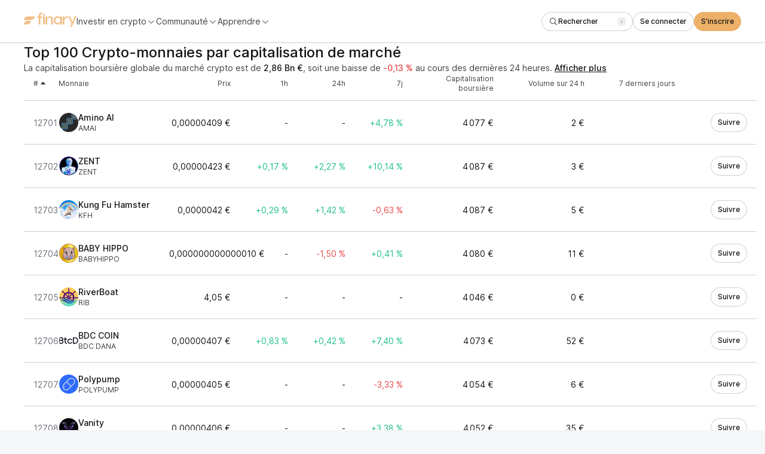

--- FILE ---
content_type: text/html; charset=utf-8
request_url: https://finary.com/fr/crypto?page=128
body_size: 71619
content:
<!DOCTYPE html><html lang="fr" class="_1mugyjf80"><head><link rel="canonical" href="https://finary.com/fr/crypto?page=128"/><title>Prix des cryptomonnaies, graphiques et capitalisations - Page 128 sur 190 | Finary</title><meta charSet="utf-8"/><meta name="viewport" content="initial-scale=1.0, width=device-width"/><meta name="description" content="Prix en temps réel, graphiques, capitalisations boursières, actualités et analyses pour les cryptomonnaies - Page 128 sur 190"/><meta name="twitter:card" content="summary_large_image"/><meta name="twitter:site" content="@finaryhq"/><meta name="twitter:creator" content="@finaryhq"/><meta name="twitter:title" content="Prix des cryptomonnaies, graphiques et capitalisations - Page 128 sur 190 | Finary"/><meta name="twitter:description" content="Prix en temps réel, graphiques, capitalisations boursières, actualités et analyses pour les cryptomonnaies - Page 128 sur 190"/><meta name="twitter:image"/><link rel="prev" href="/fr/crypto?page=127"/><link rel="next" href="/fr/crypto?page=129"/><meta name="next-head-count" content="13"/><link rel="icon" href="/growth-web-assets/icon.ico"/><meta name="referrer" content="no-referrer-when-downgrade"/><link rel="preload" href="/web-growth-js-css/_next/static/css/3088189f9ab523e5.css" as="style"/><link rel="stylesheet" href="/web-growth-js-css/_next/static/css/3088189f9ab523e5.css" data-n-g=""/><link rel="preload" href="/web-growth-js-css/_next/static/css/b1bd7886f5f55d5c.css" as="style"/><link rel="stylesheet" href="/web-growth-js-css/_next/static/css/b1bd7886f5f55d5c.css" data-n-p=""/><link rel="preload" href="/web-growth-js-css/_next/static/css/289b9d40240d1839.css" as="style"/><link rel="stylesheet" href="/web-growth-js-css/_next/static/css/289b9d40240d1839.css" data-n-p=""/><noscript data-n-css=""></noscript><script defer="" nomodule="" src="/web-growth-js-css/_next/static/chunks/polyfills-42372ed130431b0a.js"></script><script src="/web-growth-js-css/_next/static/chunks/webpack-2b23a73cbdd44e86.js" defer=""></script><script src="/web-growth-js-css/_next/static/chunks/framework-c232007e63adae78.js" defer=""></script><script src="/web-growth-js-css/_next/static/chunks/main-d84f6422a4b9d74c.js" defer=""></script><script src="/web-growth-js-css/_next/static/chunks/pages/_app-c2126ae1384df335.js" defer=""></script><script src="/web-growth-js-css/_next/static/chunks/02d3d9a3-93c578383924057d.js" defer=""></script><script src="/web-growth-js-css/_next/static/chunks/5adc83ef-e7cb4072382de222.js" defer=""></script><script src="/web-growth-js-css/_next/static/chunks/93656207-ff017d7997571b65.js" defer=""></script><script src="/web-growth-js-css/_next/static/chunks/ad54e6ef-dd4a7b7d5ff0be61.js" defer=""></script><script src="/web-growth-js-css/_next/static/chunks/8c469d57-ad4a4cd3f465907c.js" defer=""></script><script src="/web-growth-js-css/_next/static/chunks/194-1b303ecae09bd441.js" defer=""></script><script src="/web-growth-js-css/_next/static/chunks/98-7f06a82c174a1cde.js" defer=""></script><script src="/web-growth-js-css/_next/static/chunks/pages/crypto-6316cb9472f52281.js" defer=""></script><script src="/web-growth-js-css/_next/static/sbizN46hXNsgjpnCN7xj_/_buildManifest.js" defer=""></script><script src="/web-growth-js-css/_next/static/sbizN46hXNsgjpnCN7xj_/_ssgManifest.js" defer=""></script></head><body><div id="__next"><div class="mblo8bzw mblo8b5 mblo8b1y mblo8bfk mblo8by6"><nav class="mblo8b5 vy2cqs0"><div class="mblo8b5 vy2cqs1"><div class="mblo8b5 mblo8b96 orgct81"><div class="mblo8b5 mblo8b1t mblo8ba5 mblo8b9l"><div class="mblo8b5 mblo8bfk"><a href="https://finary.com/fr"><svg xmlns="http://www.w3.org/2000/svg" height="24" fill="none" viewBox="0 0 88 24"><g fill="var(--_1mugyjf2n)" clip-path="url(#a)"><path d="M29.733 0c.407 0 .727.003 1.067.054v2.472c-.306-.034-.524-.029-.762-.029-.73 0-1.325.221-1.783.663-.442.442-.662 1.045-.662 1.81v1.459H30.8v2.525h-3.207v10.975h-2.854V8.954h-2.417V6.429h2.417V5.046c0-1.563.45-2.795 1.35-3.695C26.99.45 28.205 0 29.733 0Z"></path><path fill-rule="evenodd" d="M32.088 2.357v2.786h2.79V2.357h-2.79Zm0 17.571v-13.5h2.79v13.5h-2.79Z" clip-rule="evenodd"></path><path d="M43.578 6.214c-2.944 0-4.339 2.277-4.623 3.054v-2.84h-2.789v13.5h2.79v-8.047c.077-.699.464-1.423 1.11-2.122.671-.724 1.524-1.086 2.557-1.086 1.86 0 3.202 1.216 3.202 3.622v7.634h2.79V12.14c0-1.94-.49-3.416-1.472-4.425s-2.17-1.5-3.565-1.5ZM56.405 19.929c2.092 0 3.756-1.169 4.36-2.413h.152v2.413h2.722v-13.5h-2.722v2.198h-.151c-.605-1.244-2.269-2.413-4.36-2.413-1.513 0-3.076.584-4.361 1.677-1.286 1.092-2.143 2.971-2.143 5.18 0 2.21.857 4.09 2.143 5.181 1.285 1.093 2.848 1.677 4.36 1.677Zm.353-2.438c-1.109 0-2.092-.381-2.949-1.169-.832-.787-1.26-1.854-1.26-3.25 0-1.397.428-2.464 1.26-3.251.857-.788 1.84-1.169 2.949-1.169 1.134 0 2.117.381 2.949 1.169.857.787 1.285 1.854 1.285 3.25 0 1.397-.428 2.464-1.285 3.251-.832.788-1.815 1.169-2.949 1.169ZM72.599 6.214c-2.419 0-4.265 1.559-4.864 3.663V6.422h-2.808V19.93h2.808v-6.364c.156-1.403.703-2.52 1.613-3.377.91-.857 2.028-1.298 3.329-1.298.312 0 .546.026.728.052V6.266a5.628 5.628 0 0 0-.806-.052ZM81.132 15.909l-4.097-9.695h-2.772l5.52 12.676L77.46 24h2.697l2.173-4.76L88 6.215h-2.772l-4.096 9.695Z"></path><path fill-rule="evenodd" d="M6 6.429a6 6 0 0 0-6 6h12.03a6 6 0 0 0 6-6H6Zm0 7.5a6 6 0 0 0-6 6h5.59a6 6 0 0 0 6-6H6Z" clip-rule="evenodd"></path></g><defs><clipPath id="a"><path fill="#fff" d="M0 0h88v24H0z"></path></clipPath></defs></svg></a><div class="mblo8b0 mblo8b6 mblo8bfa mblo8ba5"><button class="mblo8b5 mblo8b10u mblo8ba5 mblo8bev bero940" data-state="closed"><span class="odhe2n0 odhe2nk">Investir en crypto</span><span data-testid="icon-chevronDown" class="_1qsn8hs3 _1qsn8hs7 mblo8b12a bero941"><svg aria-hidden="true" focusable="false" data-prefix="fal" data-icon="chevron-down" class="svg-inline--fa fa-chevron-down _1qsn8hs2" role="img" xmlns="http://www.w3.org/2000/svg" viewBox="0 0 512 512"><path fill="currentColor" d="M267.3 395.3c-6.2 6.2-16.4 6.2-22.6 0l-192-192c-6.2-6.2-6.2-16.4 0-22.6s16.4-6.2 22.6 0L256 361.4 436.7 180.7c6.2-6.2 16.4-6.2 22.6 0s6.2 16.4 0 22.6l-192 192z"></path></svg></span></button><button class="mblo8b5 mblo8b10u mblo8ba5 mblo8bev bero940" data-state="closed"><span class="odhe2n0 odhe2nk">Communauté</span><span data-testid="icon-chevronDown" class="_1qsn8hs3 _1qsn8hs7 mblo8b12a bero941"><svg aria-hidden="true" focusable="false" data-prefix="fal" data-icon="chevron-down" class="svg-inline--fa fa-chevron-down _1qsn8hs2" role="img" xmlns="http://www.w3.org/2000/svg" viewBox="0 0 512 512"><path fill="currentColor" d="M267.3 395.3c-6.2 6.2-16.4 6.2-22.6 0l-192-192c-6.2-6.2-6.2-16.4 0-22.6s16.4-6.2 22.6 0L256 361.4 436.7 180.7c6.2-6.2 16.4-6.2 22.6 0s6.2 16.4 0 22.6l-192 192z"></path></svg></span></button><button class="mblo8b5 mblo8b10u mblo8ba5 mblo8bev bero940" data-state="closed"><span class="odhe2n0 odhe2nk">Apprendre</span><span data-testid="icon-chevronDown" class="_1qsn8hs3 _1qsn8hs7 mblo8b12a bero941"><svg aria-hidden="true" focusable="false" data-prefix="fal" data-icon="chevron-down" class="svg-inline--fa fa-chevron-down _1qsn8hs2" role="img" xmlns="http://www.w3.org/2000/svg" viewBox="0 0 512 512"><path fill="currentColor" d="M267.3 395.3c-6.2 6.2-16.4 6.2-22.6 0l-192-192c-6.2-6.2-6.2-16.4 0-22.6s16.4-6.2 22.6 0L256 361.4 436.7 180.7c6.2-6.2 16.4-6.2 22.6 0s6.2 16.4 0 22.6l-192 192z"></path></svg></span></button></div></div><div class="mblo8b5 mblo8ba5 mblo8bf0"><div class="mblo8b5 mblo8bz"><div class="l57j980"></div><button class="_19ipxji3 _19ipxji9 _19ipxjid l57j982" type="button" aria-haspopup="dialog" aria-expanded="false" aria-controls="radix-:Rpb6:" data-state="closed"><div class="mblo8b5 mblo8ba5 mblo8b96 mblo8bev"><span data-testid="icon-search" class="_1qsn8hs3 _1qsn8hs7 mblo8b12a" style="margin-top:-8px;margin-bottom:-8px"><svg aria-hidden="true" focusable="false" data-prefix="fal" data-icon="magnifying-glass" class="svg-inline--fa fa-magnifying-glass _1qsn8hs2" role="img" xmlns="http://www.w3.org/2000/svg" viewBox="0 0 512 512"><path fill="currentColor" d="M384 208A176 176 0 1 0 32 208a176 176 0 1 0 352 0zM343.3 366C307 397.2 259.7 416 208 416C93.1 416 0 322.9 0 208S93.1 0 208 0S416 93.1 416 208c0 51.7-18.8 99-50 135.3L507.3 484.7c6.2 6.2 6.2 16.4 0 22.6s-16.4 6.2-22.6 0L343.3 366z"></path></svg></span><div class="mblo8b5 mblo8ba5 mblo8b96 mblo8bev mblo8b12q"><span class="mblo8b5 mblo8boq">Rechercher</span><div class="mblo8b5"><div class="mblo8b5 _5flh1y0 _5flh1y1 _5flh1y5" style="min-width:14px;align-self:start"><span style="display:-webkit-box;-webkit-line-clamp:1;-webkit-box-orient:vertical;overflow:hidden" class="odhe2n0 odhe2nx _5flh1yg _5flh1yh"><kbd style="font-weight:inherit;font-size:inherit;font-family:inherit;font-style:inherit">/</kbd></span></div></div></div></div></button><button class="_1tdazhx4 _1tdazhx6 _1tdazhxb l57j981" aria-label="Search" type="button" aria-haspopup="dialog" aria-expanded="false" aria-controls="radix-:Rpb6:" data-state="closed"><span data-testid="icon-search" class="_1qsn8hs3 _1qsn8hs7 mblo8b12a" style="padding:1px"><svg aria-hidden="true" focusable="false" data-prefix="fal" data-icon="magnifying-glass" class="svg-inline--fa fa-magnifying-glass _1qsn8hs2" role="img" xmlns="http://www.w3.org/2000/svg" viewBox="0 0 512 512"><path fill="currentColor" d="M384 208A176 176 0 1 0 32 208a176 176 0 1 0 352 0zM343.3 366C307 397.2 259.7 416 208 416C93.1 416 0 322.9 0 208S93.1 0 208 0S416 93.1 416 208c0 51.7-18.8 99-50 135.3L507.3 484.7c6.2 6.2 6.2 16.4 0 22.6s-16.4 6.2-22.6 0L343.3 366z"></path></svg></span></button></div><a class="_19ipxji3 _19ipxji9 _19ipxjid vy2cqs3" href="https://app.finary.com/v2"><div class="mblo8b5 mblo8ba5 mblo8b96 mblo8bev"><div class="mblo8b5 mblo8ba5 mblo8b96 mblo8bev mblo8b12q">Se connecter</div></div></a><a class="_19ipxji3 _19ipxji7 _19ipxjid" href="https://qxtk.adj.st/invest?adj_t=qhb6ybm&amp;adj_campaign=websitescreener&amp;adj_adgroup=nav&amp;adj_fallback=https%3A%2F%2Fapp.finary.com%2Fv2%2Fsignup&amp;adj_redirect_macos=https%3A%2F%2Fapp.finary.com%2Fv2%2Fsignup"><div class="mblo8b5 mblo8ba5 mblo8b96 mblo8bev"><div class="mblo8b5 mblo8ba5 mblo8b96 mblo8bev mblo8b12q">S&#x27;inscrire</div></div></a><button class="_1tdazhx4 _1tdazhx6 _1tdazhxb vy2cqs4"><span data-testid="icon-gripLines" class="_1qsn8hs3 _1qsn8hs7 mblo8b12a" style="padding:1px"><svg aria-hidden="true" focusable="false" data-prefix="fal" data-icon="grip-lines" class="svg-inline--fa fa-grip-lines _1qsn8hs2" role="img" xmlns="http://www.w3.org/2000/svg" viewBox="0 0 448 512"><path fill="currentColor" d="M448 192c0-8.8-7.2-16-16-16L16 176c-8.8 0-16 7.2-16 16s7.2 16 16 16l416 0c8.8 0 16-7.2 16-16zm0 128c0-8.8-7.2-16-16-16L16 304c-8.8 0-16 7.2-16 16s7.2 16 16 16l416 0c8.8 0 16-7.2 16-16z"></path></svg></span></button></div></div></div></div></nav><main class="mblo8b5 mblo8bfk orgct81" style="padding-right:0"><div class="mblo8b5 mblo8b1y mblo8bfa mblo8bol mblo8bow"><h1 class="odhe2n0 odhe2n6">Top 100 Crypto-monnaies par capitalisation de marché</h1><span class="odhe2n0 odhe2nk mblo8b10u">La capitalisation boursière globale du marché crypto est de <span class="mblo8bp"><span class="odhe2n0 odhe2ni mblo8b11c mblo8b12q">2,86 Bn €</span></span>, soit une baisse de <span class="mblo8bp"><span class="odhe2n0 odhe2ni mblo8b114 mblo8b12q">-0,13 %</span></span> au cours des dernières 24 heures.<!-- --> <button class="odhe2n0 odhe2ni mblo8b11c mblo8byv">Afficher plus</button></span><span style="display:none" class="odhe2n0 odhe2nk mblo8b10u"><div>Le volume total du marché crypto au cours des dernières 24 heures est de <span class="mblo8bp"><span class="odhe2n0 odhe2ni mblo8b11c mblo8b12q">90,80 Md €</span></span>.</div><div>L&#x27;indice de dominance du Bitcoin est actuellement de <span class="mblo8bp"><span class="odhe2n0 odhe2ni mblo8b11c mblo8b12q">57,44 %</span></span>.</div></span></div><section class="mblo8b5 mblo8b1y mblo8bff"><div class="mblo8b5 mblo8bxc mblo8bol mblo8bow"><table class="_151k0n00"><thead><tr><th data-sortable="" class="_151k0n01"><div class="mblo8bp mblo8ba5" style="cursor:pointer"><span>#</span><span data-sortindicator="" aria-hidden="true"><span data-testid="icon-caretUp" class="_1qsn8hs3 _1qsn8hs7 mblo8b12a" style="transition:transform 0.1s ease-in-out, opacity 0.1s ease-in-out;opacity:1"><svg aria-hidden="true" focusable="false" data-prefix="fas" data-icon="caret-up" class="svg-inline--fa fa-caret-up _1qsn8hs2" role="img" xmlns="http://www.w3.org/2000/svg" viewBox="0 0 320 512"><path fill="currentColor" d="M182.6 137.4c-12.5-12.5-32.8-12.5-45.3 0l-128 128c-9.2 9.2-11.9 22.9-6.9 34.9s16.6 19.8 29.6 19.8H288c12.9 0 24.6-7.8 29.6-19.8s2.2-25.7-6.9-34.9l-128-128z"></path></svg></span></span></div></th><th data-sortable="" class="_151k0n01"><div class="mblo8bp mblo8ba5" style="cursor:pointer"><span>Monnaie</span><span data-sortindicator="" aria-hidden="true"><span data-testid="icon-caretUp" class="_1qsn8hs3 _1qsn8hs7 mblo8b12a" style="transition:transform 0.1s ease-in-out, opacity 0.1s ease-in-out;opacity:0.75;transform:scale(0)"><svg aria-hidden="true" focusable="false" data-prefix="fas" data-icon="caret-up" class="svg-inline--fa fa-caret-up _1qsn8hs2" role="img" xmlns="http://www.w3.org/2000/svg" viewBox="0 0 320 512"><path fill="currentColor" d="M182.6 137.4c-12.5-12.5-32.8-12.5-45.3 0l-128 128c-9.2 9.2-11.9 22.9-6.9 34.9s16.6 19.8 29.6 19.8H288c12.9 0 24.6-7.8 29.6-19.8s2.2-25.7-6.9-34.9l-128-128z"></path></svg></span></span></div></th><th data-sortable="" class="_151k0n01"><div class="mblo8bp mblo8ba5" style="cursor:pointer"><span>Prix</span><span data-sortindicator="" aria-hidden="true"><span data-testid="icon-caretUp" class="_1qsn8hs3 _1qsn8hs7 mblo8b12a" style="transition:transform 0.1s ease-in-out, opacity 0.1s ease-in-out;opacity:0.75;transform:scale(0)"><svg aria-hidden="true" focusable="false" data-prefix="fas" data-icon="caret-up" class="svg-inline--fa fa-caret-up _1qsn8hs2" role="img" xmlns="http://www.w3.org/2000/svg" viewBox="0 0 320 512"><path fill="currentColor" d="M182.6 137.4c-12.5-12.5-32.8-12.5-45.3 0l-128 128c-9.2 9.2-11.9 22.9-6.9 34.9s16.6 19.8 29.6 19.8H288c12.9 0 24.6-7.8 29.6-19.8s2.2-25.7-6.9-34.9l-128-128z"></path></svg></span></span></div></th><th data-sortable="" class="_151k0n01"><div class="mblo8bp mblo8ba5" style="cursor:pointer"><span>1h</span><span data-sortindicator="" aria-hidden="true"><span data-testid="icon-caretUp" class="_1qsn8hs3 _1qsn8hs7 mblo8b12a" style="transition:transform 0.1s ease-in-out, opacity 0.1s ease-in-out;opacity:0.75;transform:scale(0)"><svg aria-hidden="true" focusable="false" data-prefix="fas" data-icon="caret-up" class="svg-inline--fa fa-caret-up _1qsn8hs2" role="img" xmlns="http://www.w3.org/2000/svg" viewBox="0 0 320 512"><path fill="currentColor" d="M182.6 137.4c-12.5-12.5-32.8-12.5-45.3 0l-128 128c-9.2 9.2-11.9 22.9-6.9 34.9s16.6 19.8 29.6 19.8H288c12.9 0 24.6-7.8 29.6-19.8s2.2-25.7-6.9-34.9l-128-128z"></path></svg></span></span></div></th><th data-sortable="" class="_151k0n01"><div class="mblo8bp mblo8ba5" style="cursor:pointer"><span>24h</span><span data-sortindicator="" aria-hidden="true"><span data-testid="icon-caretUp" class="_1qsn8hs3 _1qsn8hs7 mblo8b12a" style="transition:transform 0.1s ease-in-out, opacity 0.1s ease-in-out;opacity:0.75;transform:scale(0)"><svg aria-hidden="true" focusable="false" data-prefix="fas" data-icon="caret-up" class="svg-inline--fa fa-caret-up _1qsn8hs2" role="img" xmlns="http://www.w3.org/2000/svg" viewBox="0 0 320 512"><path fill="currentColor" d="M182.6 137.4c-12.5-12.5-32.8-12.5-45.3 0l-128 128c-9.2 9.2-11.9 22.9-6.9 34.9s16.6 19.8 29.6 19.8H288c12.9 0 24.6-7.8 29.6-19.8s2.2-25.7-6.9-34.9l-128-128z"></path></svg></span></span></div></th><th data-sortable="" class="_151k0n01"><div class="mblo8bp mblo8ba5" style="cursor:pointer"><span>7j</span><span data-sortindicator="" aria-hidden="true"><span data-testid="icon-caretUp" class="_1qsn8hs3 _1qsn8hs7 mblo8b12a" style="transition:transform 0.1s ease-in-out, opacity 0.1s ease-in-out;opacity:0.75;transform:scale(0)"><svg aria-hidden="true" focusable="false" data-prefix="fas" data-icon="caret-up" class="svg-inline--fa fa-caret-up _1qsn8hs2" role="img" xmlns="http://www.w3.org/2000/svg" viewBox="0 0 320 512"><path fill="currentColor" d="M182.6 137.4c-12.5-12.5-32.8-12.5-45.3 0l-128 128c-9.2 9.2-11.9 22.9-6.9 34.9s16.6 19.8 29.6 19.8H288c12.9 0 24.6-7.8 29.6-19.8s2.2-25.7-6.9-34.9l-128-128z"></path></svg></span></span></div></th><th data-sortable="" class="_151k0n01"><div class="mblo8bp mblo8ba5" style="cursor:pointer"><span>Capitalisation boursière</span><span data-sortindicator="" aria-hidden="true"><span data-testid="icon-caretUp" class="_1qsn8hs3 _1qsn8hs7 mblo8b12a" style="transition:transform 0.1s ease-in-out, opacity 0.1s ease-in-out;opacity:0.75;transform:scale(0)"><svg aria-hidden="true" focusable="false" data-prefix="fas" data-icon="caret-up" class="svg-inline--fa fa-caret-up _1qsn8hs2" role="img" xmlns="http://www.w3.org/2000/svg" viewBox="0 0 320 512"><path fill="currentColor" d="M182.6 137.4c-12.5-12.5-32.8-12.5-45.3 0l-128 128c-9.2 9.2-11.9 22.9-6.9 34.9s16.6 19.8 29.6 19.8H288c12.9 0 24.6-7.8 29.6-19.8s2.2-25.7-6.9-34.9l-128-128z"></path></svg></span></span></div></th><th data-sortable="" class="_151k0n01"><div class="mblo8bp mblo8ba5" style="cursor:pointer"><span>Volume sur 24 h</span><span data-sortindicator="" aria-hidden="true"><span data-testid="icon-caretUp" class="_1qsn8hs3 _1qsn8hs7 mblo8b12a" style="transition:transform 0.1s ease-in-out, opacity 0.1s ease-in-out;opacity:0.75;transform:scale(0)"><svg aria-hidden="true" focusable="false" data-prefix="fas" data-icon="caret-up" class="svg-inline--fa fa-caret-up _1qsn8hs2" role="img" xmlns="http://www.w3.org/2000/svg" viewBox="0 0 320 512"><path fill="currentColor" d="M182.6 137.4c-12.5-12.5-32.8-12.5-45.3 0l-128 128c-9.2 9.2-11.9 22.9-6.9 34.9s16.6 19.8 29.6 19.8H288c12.9 0 24.6-7.8 29.6-19.8s2.2-25.7-6.9-34.9l-128-128z"></path></svg></span></span></div></th><th class="_151k0n01"><div class="mblo8bp mblo8ba5"><span>7 derniers jours</span><span data-sortindicator="" style="opacity:0" aria-hidden="false"><span data-testid="icon-caretUp" class="_1qsn8hs3 _1qsn8hs7 mblo8b12a" style="transition:transform 0.1s ease-in-out, opacity 0.1s ease-in-out;opacity:0.75;transform:scale(0)"><svg aria-hidden="true" focusable="false" data-prefix="fas" data-icon="caret-up" class="svg-inline--fa fa-caret-up _1qsn8hs2" role="img" xmlns="http://www.w3.org/2000/svg" viewBox="0 0 320 512"><path fill="currentColor" d="M182.6 137.4c-12.5-12.5-32.8-12.5-45.3 0l-128 128c-9.2 9.2-11.9 22.9-6.9 34.9s16.6 19.8 29.6 19.8H288c12.9 0 24.6-7.8 29.6-19.8s2.2-25.7-6.9-34.9l-128-128z"></path></svg></span></span></div></th><th class="_151k0n01"><div class="mblo8bp mblo8ba5"><span></span><span data-sortindicator="" style="opacity:0" aria-hidden="false"><span data-testid="icon-caretUp" class="_1qsn8hs3 _1qsn8hs7 mblo8b12a" style="transition:transform 0.1s ease-in-out, opacity 0.1s ease-in-out;opacity:0.75;transform:scale(0)"><svg aria-hidden="true" focusable="false" data-prefix="fas" data-icon="caret-up" class="svg-inline--fa fa-caret-up _1qsn8hs2" role="img" xmlns="http://www.w3.org/2000/svg" viewBox="0 0 320 512"><path fill="currentColor" d="M182.6 137.4c-12.5-12.5-32.8-12.5-45.3 0l-128 128c-9.2 9.2-11.9 22.9-6.9 34.9s16.6 19.8 29.6 19.8H288c12.9 0 24.6-7.8 29.6-19.8s2.2-25.7-6.9-34.9l-128-128z"></path></svg></span></span></div></th></tr></thead><tbody class="_151k0n03"><tr class="_151k0n02"><td class="_151k0n04" style="width:40px;min-width:40px"><span class="odhe2n0 odhe2nk mblo8b10w">12701</span></td><td class="_151k0n04"><a class="mblo8b5 mblo8bf5 mblo8ba5" href="/fr/crypto/coins/amino-ai"><div class="mblo8b5 mblo8ba5 mblo8b96 _1td8msh0" style="background-size:cover;overflow:hidden;object-fit:contain;min-width:32px;max-width:32px;width:32px;min-height:32px;max-height:32px;height:32px;border-radius:32px"><img class="_1td8msh1 _1td8msh3" alt="" src="https://coin-images.coingecko.com/coins/images/54201/large/Screenshot_2025-02-03_at_10.40.56%E2%80%AFAM.png?1738749844" style="opacity:1;max-width:32px;max-height:32px"/></div><div class="mblo8b5 mblo8b1y"><span class="odhe2n0 odhe2ni">Amino AI</span><span class="odhe2n0 odhe2nn mblo8b10u mblo8b12n">amai</span></div></a></td><td class="_151k0n04"><span class="mblo8bp"><span class="odhe2n0 odhe2nk mblo8b12q">0,00000409 €</span></span></td><td class="_151k0n04"><span class="mblo8bp"><span class="odhe2n0 odhe2nk mblo8b12q">-</span></span></td><td class="_151k0n04" style="width:96px;min-width:96px"><span class="mblo8bp"><span class="odhe2n0 odhe2nk mblo8b12q">-</span></span></td><td class="_151k0n04" style="width:96px;min-width:96px"><span class="mblo8bp"><span class="odhe2n0 odhe2nk mblo8b118 mblo8b12q">+4,78 %</span></span></td><td class="_151k0n04" style="width:152px;min-width:152px"><span class="mblo8bp"><span class="odhe2n0 odhe2nk mblo8b12q">4 077 €</span></span></td><td class="_151k0n04" style="width:152px;min-width:152px"><span class="mblo8bp"><span class="odhe2n0 odhe2nk mblo8b12q">2 €</span></span></td><td class="_151k0n04" style="width:152px;min-width:152px"><div class="mblo8b5 mblo8b9b"><div style="height:48px"></div></div></td><td class="_151k0n04" style="width:120px;min-width:120px"><div class="mblo8b5 mblo8b9b"><a class="_19ipxji3 _19ipxji9 _19ipxjid" href="https://qxtk.adj.st/invest?adj_t=qhb6ybm&amp;adj_campaign=websitescreener&amp;adj_adgroup=crypto_index_list_track&amp;adj_fallback=https%3A%2F%2Fapp.finary.com%2Fv2%2Fadd-assets%2Fcryptos%2Fmanually&amp;adj_redirect_macos=https%3A%2F%2Fapp.finary.com%2Fv2%2Fadd-assets%2Fcryptos%2Fmanually"><div class="mblo8b5 mblo8ba5 mblo8b96 mblo8bev"><div class="mblo8b5 mblo8ba5 mblo8b96 mblo8bev mblo8b12q">Suivre</div></div></a></div></td></tr></tbody><tbody class="_151k0n03"><tr class="_151k0n02"><td class="_151k0n04" style="width:40px;min-width:40px"><span class="odhe2n0 odhe2nk mblo8b10w">12702</span></td><td class="_151k0n04"><a class="mblo8b5 mblo8bf5 mblo8ba5" href="/fr/crypto/coins/zent"><div class="mblo8b5 mblo8ba5 mblo8b96 _1td8msh0" style="background-size:cover;overflow:hidden;object-fit:contain;min-width:32px;max-width:32px;width:32px;min-height:32px;max-height:32px;height:32px;border-radius:32px"><img class="_1td8msh1 _1td8msh3" alt="" src="https://coin-images.coingecko.com/coins/images/71105/large/aa76yl7fm4lag3val22hva8ma78d.?1765808923" style="opacity:1;max-width:32px;max-height:32px"/></div><div class="mblo8b5 mblo8b1y"><span class="odhe2n0 odhe2ni">ZENT</span><span class="odhe2n0 odhe2nn mblo8b10u mblo8b12n">zent</span></div></a></td><td class="_151k0n04"><span class="mblo8bp"><span class="odhe2n0 odhe2nk mblo8b12q">0,00000423 €</span></span></td><td class="_151k0n04"><span class="mblo8bp"><span class="odhe2n0 odhe2nk mblo8b118 mblo8b12q">+0,17 %</span></span></td><td class="_151k0n04" style="width:96px;min-width:96px"><span class="mblo8bp"><span class="odhe2n0 odhe2nk mblo8b118 mblo8b12q">+2,27 %</span></span></td><td class="_151k0n04" style="width:96px;min-width:96px"><span class="mblo8bp"><span class="odhe2n0 odhe2nk mblo8b118 mblo8b12q">+10,14 %</span></span></td><td class="_151k0n04" style="width:152px;min-width:152px"><span class="mblo8bp"><span class="odhe2n0 odhe2nk mblo8b12q">4 087 €</span></span></td><td class="_151k0n04" style="width:152px;min-width:152px"><span class="mblo8bp"><span class="odhe2n0 odhe2nk mblo8b12q">3 €</span></span></td><td class="_151k0n04" style="width:152px;min-width:152px"><div class="mblo8b5 mblo8b9b"><div style="height:48px"></div></div></td><td class="_151k0n04" style="width:120px;min-width:120px"><div class="mblo8b5 mblo8b9b"><a class="_19ipxji3 _19ipxji9 _19ipxjid" href="https://qxtk.adj.st/invest?adj_t=qhb6ybm&amp;adj_campaign=websitescreener&amp;adj_adgroup=crypto_index_list_track&amp;adj_fallback=https%3A%2F%2Fapp.finary.com%2Fv2%2Fadd-assets%2Fcryptos%2Fmanually&amp;adj_redirect_macos=https%3A%2F%2Fapp.finary.com%2Fv2%2Fadd-assets%2Fcryptos%2Fmanually"><div class="mblo8b5 mblo8ba5 mblo8b96 mblo8bev"><div class="mblo8b5 mblo8ba5 mblo8b96 mblo8bev mblo8b12q">Suivre</div></div></a></div></td></tr></tbody><tbody class="_151k0n03"><tr class="_151k0n02"><td class="_151k0n04" style="width:40px;min-width:40px"><span class="odhe2n0 odhe2nk mblo8b10w">12703</span></td><td class="_151k0n04"><a class="mblo8b5 mblo8bf5 mblo8ba5" href="/fr/crypto/coins/kung-fu-hamster"><div class="mblo8b5 mblo8ba5 mblo8b96 _1td8msh0" style="background-size:cover;overflow:hidden;object-fit:contain;min-width:32px;max-width:32px;width:32px;min-height:32px;max-height:32px;height:32px;border-radius:32px"><img class="_1td8msh1 _1td8msh3" alt="" src="https://coin-images.coingecko.com/coins/images/71131/large/mggxtz0ez7oz86012497dxbvby06.?1765896543" style="opacity:1;max-width:32px;max-height:32px"/></div><div class="mblo8b5 mblo8b1y"><span class="odhe2n0 odhe2ni">Kung Fu Hamster</span><span class="odhe2n0 odhe2nn mblo8b10u mblo8b12n">kfh</span></div></a></td><td class="_151k0n04"><span class="mblo8bp"><span class="odhe2n0 odhe2nk mblo8b12q">0,0000042 €</span></span></td><td class="_151k0n04"><span class="mblo8bp"><span class="odhe2n0 odhe2nk mblo8b118 mblo8b12q">+0,29 %</span></span></td><td class="_151k0n04" style="width:96px;min-width:96px"><span class="mblo8bp"><span class="odhe2n0 odhe2nk mblo8b118 mblo8b12q">+1,42 %</span></span></td><td class="_151k0n04" style="width:96px;min-width:96px"><span class="mblo8bp"><span class="odhe2n0 odhe2nk mblo8b114 mblo8b12q">-0,63 %</span></span></td><td class="_151k0n04" style="width:152px;min-width:152px"><span class="mblo8bp"><span class="odhe2n0 odhe2nk mblo8b12q">4 087 €</span></span></td><td class="_151k0n04" style="width:152px;min-width:152px"><span class="mblo8bp"><span class="odhe2n0 odhe2nk mblo8b12q">5 €</span></span></td><td class="_151k0n04" style="width:152px;min-width:152px"><div class="mblo8b5 mblo8b9b"><div style="height:48px"></div></div></td><td class="_151k0n04" style="width:120px;min-width:120px"><div class="mblo8b5 mblo8b9b"><a class="_19ipxji3 _19ipxji9 _19ipxjid" href="https://qxtk.adj.st/invest?adj_t=qhb6ybm&amp;adj_campaign=websitescreener&amp;adj_adgroup=crypto_index_list_track&amp;adj_fallback=https%3A%2F%2Fapp.finary.com%2Fv2%2Fadd-assets%2Fcryptos%2Fmanually&amp;adj_redirect_macos=https%3A%2F%2Fapp.finary.com%2Fv2%2Fadd-assets%2Fcryptos%2Fmanually"><div class="mblo8b5 mblo8ba5 mblo8b96 mblo8bev"><div class="mblo8b5 mblo8ba5 mblo8b96 mblo8bev mblo8b12q">Suivre</div></div></a></div></td></tr></tbody><tbody class="_151k0n03"><tr class="_151k0n02"><td class="_151k0n04" style="width:40px;min-width:40px"><span class="odhe2n0 odhe2nk mblo8b10w">12704</span></td><td class="_151k0n04"><a class="mblo8b5 mblo8bf5 mblo8ba5" href="/fr/crypto/coins/baby-hippo"><div class="mblo8b5 mblo8ba5 mblo8b96 _1td8msh0" style="background-size:cover;overflow:hidden;object-fit:contain;min-width:32px;max-width:32px;width:32px;min-height:32px;max-height:32px;height:32px;border-radius:32px"><img class="_1td8msh1 _1td8msh3" alt="" src="https://coin-images.coingecko.com/coins/images/51003/large/BabyHippo_200x200.png?1729703473" style="opacity:1;max-width:32px;max-height:32px"/></div><div class="mblo8b5 mblo8b1y"><span class="odhe2n0 odhe2ni">BABY HIPPO</span><span class="odhe2n0 odhe2nn mblo8b10u mblo8b12n">babyhippo</span></div></a></td><td class="_151k0n04"><span class="mblo8bp"><span class="odhe2n0 odhe2nk mblo8b12q">0,000000000000010 €</span></span></td><td class="_151k0n04"><span class="mblo8bp"><span class="odhe2n0 odhe2nk mblo8b12q">-</span></span></td><td class="_151k0n04" style="width:96px;min-width:96px"><span class="mblo8bp"><span class="odhe2n0 odhe2nk mblo8b114 mblo8b12q">-1,50 %</span></span></td><td class="_151k0n04" style="width:96px;min-width:96px"><span class="mblo8bp"><span class="odhe2n0 odhe2nk mblo8b118 mblo8b12q">+0,41 %</span></span></td><td class="_151k0n04" style="width:152px;min-width:152px"><span class="mblo8bp"><span class="odhe2n0 odhe2nk mblo8b12q">4 080 €</span></span></td><td class="_151k0n04" style="width:152px;min-width:152px"><span class="mblo8bp"><span class="odhe2n0 odhe2nk mblo8b12q">11 €</span></span></td><td class="_151k0n04" style="width:152px;min-width:152px"><div class="mblo8b5 mblo8b9b"><div style="height:48px"></div></div></td><td class="_151k0n04" style="width:120px;min-width:120px"><div class="mblo8b5 mblo8b9b"><a class="_19ipxji3 _19ipxji9 _19ipxjid" href="https://qxtk.adj.st/invest?adj_t=qhb6ybm&amp;adj_campaign=websitescreener&amp;adj_adgroup=crypto_index_list_track&amp;adj_fallback=https%3A%2F%2Fapp.finary.com%2Fv2%2Fadd-assets%2Fcryptos%2Fmanually&amp;adj_redirect_macos=https%3A%2F%2Fapp.finary.com%2Fv2%2Fadd-assets%2Fcryptos%2Fmanually"><div class="mblo8b5 mblo8ba5 mblo8b96 mblo8bev"><div class="mblo8b5 mblo8ba5 mblo8b96 mblo8bev mblo8b12q">Suivre</div></div></a></div></td></tr></tbody><tbody class="_151k0n03"><tr class="_151k0n02"><td class="_151k0n04" style="width:40px;min-width:40px"><span class="odhe2n0 odhe2nk mblo8b10w">12705</span></td><td class="_151k0n04"><a class="mblo8b5 mblo8bf5 mblo8ba5" href="/fr/crypto/coins/riverboat"><div class="mblo8b5 mblo8ba5 mblo8b96 _1td8msh0" style="background-size:cover;overflow:hidden;object-fit:contain;min-width:32px;max-width:32px;width:32px;min-height:32px;max-height:32px;height:32px;border-radius:32px"><img class="_1td8msh1 _1td8msh3" alt="" src="https://coin-images.coingecko.com/coins/images/19007/large/rib.png?1696518459" style="opacity:1;max-width:32px;max-height:32px"/></div><div class="mblo8b5 mblo8b1y"><span class="odhe2n0 odhe2ni">RiverBoat</span><span class="odhe2n0 odhe2nn mblo8b10u mblo8b12n">rib</span></div></a></td><td class="_151k0n04"><span class="mblo8bp"><span class="odhe2n0 odhe2nk mblo8b12q">4,05 €</span></span></td><td class="_151k0n04"><span class="mblo8bp"><span class="odhe2n0 odhe2nk mblo8b12q">-</span></span></td><td class="_151k0n04" style="width:96px;min-width:96px"><span class="mblo8bp"><span class="odhe2n0 odhe2nk mblo8b12q">-</span></span></td><td class="_151k0n04" style="width:96px;min-width:96px"><span class="mblo8bp"><span class="odhe2n0 odhe2nk mblo8b12q">-</span></span></td><td class="_151k0n04" style="width:152px;min-width:152px"><span class="mblo8bp"><span class="odhe2n0 odhe2nk mblo8b12q">4 046 €</span></span></td><td class="_151k0n04" style="width:152px;min-width:152px"><span class="mblo8bp"><span class="odhe2n0 odhe2nk mblo8b12q">0 €</span></span></td><td class="_151k0n04" style="width:152px;min-width:152px"><div class="mblo8b5 mblo8b9b"><div style="height:48px"></div></div></td><td class="_151k0n04" style="width:120px;min-width:120px"><div class="mblo8b5 mblo8b9b"><a class="_19ipxji3 _19ipxji9 _19ipxjid" href="https://qxtk.adj.st/invest?adj_t=qhb6ybm&amp;adj_campaign=websitescreener&amp;adj_adgroup=crypto_index_list_track&amp;adj_fallback=https%3A%2F%2Fapp.finary.com%2Fv2%2Fadd-assets%2Fcryptos%2Fmanually&amp;adj_redirect_macos=https%3A%2F%2Fapp.finary.com%2Fv2%2Fadd-assets%2Fcryptos%2Fmanually"><div class="mblo8b5 mblo8ba5 mblo8b96 mblo8bev"><div class="mblo8b5 mblo8ba5 mblo8b96 mblo8bev mblo8b12q">Suivre</div></div></a></div></td></tr></tbody><tbody class="_151k0n03"><tr class="_151k0n02"><td class="_151k0n04" style="width:40px;min-width:40px"><span class="odhe2n0 odhe2nk mblo8b10w">12706</span></td><td class="_151k0n04"><a class="mblo8b5 mblo8bf5 mblo8ba5" href="/fr/crypto/coins/bdc-coin"><div class="mblo8b5 mblo8ba5 mblo8b96 _1td8msh0" style="background-size:cover;overflow:hidden;object-fit:contain;min-width:32px;max-width:32px;width:32px;min-height:32px;max-height:32px;height:32px;border-radius:32px"><img class="_1td8msh1 _1td8msh3" alt="" src="https://coin-images.coingecko.com/coins/images/68116/large/k5ytpctzmg0n5fjvhb6up00wusxh.?1754809765" style="opacity:1;max-width:32px;max-height:32px"/></div><div class="mblo8b5 mblo8b1y"><span class="odhe2n0 odhe2ni">BDC COIN</span><span class="odhe2n0 odhe2nn mblo8b10u mblo8b12n">bdc dana</span></div></a></td><td class="_151k0n04"><span class="mblo8bp"><span class="odhe2n0 odhe2nk mblo8b12q">0,00000407 €</span></span></td><td class="_151k0n04"><span class="mblo8bp"><span class="odhe2n0 odhe2nk mblo8b118 mblo8b12q">+0,83 %</span></span></td><td class="_151k0n04" style="width:96px;min-width:96px"><span class="mblo8bp"><span class="odhe2n0 odhe2nk mblo8b118 mblo8b12q">+0,42 %</span></span></td><td class="_151k0n04" style="width:96px;min-width:96px"><span class="mblo8bp"><span class="odhe2n0 odhe2nk mblo8b118 mblo8b12q">+7,40 %</span></span></td><td class="_151k0n04" style="width:152px;min-width:152px"><span class="mblo8bp"><span class="odhe2n0 odhe2nk mblo8b12q">4 073 €</span></span></td><td class="_151k0n04" style="width:152px;min-width:152px"><span class="mblo8bp"><span class="odhe2n0 odhe2nk mblo8b12q">52 €</span></span></td><td class="_151k0n04" style="width:152px;min-width:152px"><div class="mblo8b5 mblo8b9b"><div style="height:48px"></div></div></td><td class="_151k0n04" style="width:120px;min-width:120px"><div class="mblo8b5 mblo8b9b"><a class="_19ipxji3 _19ipxji9 _19ipxjid" href="https://qxtk.adj.st/invest?adj_t=qhb6ybm&amp;adj_campaign=websitescreener&amp;adj_adgroup=crypto_index_list_track&amp;adj_fallback=https%3A%2F%2Fapp.finary.com%2Fv2%2Fadd-assets%2Fcryptos%2Fmanually&amp;adj_redirect_macos=https%3A%2F%2Fapp.finary.com%2Fv2%2Fadd-assets%2Fcryptos%2Fmanually"><div class="mblo8b5 mblo8ba5 mblo8b96 mblo8bev"><div class="mblo8b5 mblo8ba5 mblo8b96 mblo8bev mblo8b12q">Suivre</div></div></a></div></td></tr></tbody><tbody class="_151k0n03"><tr class="_151k0n02"><td class="_151k0n04" style="width:40px;min-width:40px"><span class="odhe2n0 odhe2nk mblo8b10w">12707</span></td><td class="_151k0n04"><a class="mblo8b5 mblo8bf5 mblo8ba5" href="/fr/crypto/coins/polypump"><div class="mblo8b5 mblo8ba5 mblo8b96 _1td8msh0" style="background-size:cover;overflow:hidden;object-fit:contain;min-width:32px;max-width:32px;width:32px;min-height:32px;max-height:32px;height:32px;border-radius:32px"><img class="_1td8msh1 _1td8msh3" alt="" src="https://coin-images.coingecko.com/coins/images/69740/large/Btucw1n__400x400.jpg?1759477915" style="opacity:1;max-width:32px;max-height:32px"/></div><div class="mblo8b5 mblo8b1y"><span class="odhe2n0 odhe2ni">Polypump</span><span class="odhe2n0 odhe2nn mblo8b10u mblo8b12n">polypump</span></div></a></td><td class="_151k0n04"><span class="mblo8bp"><span class="odhe2n0 odhe2nk mblo8b12q">0,00000405 €</span></span></td><td class="_151k0n04"><span class="mblo8bp"><span class="odhe2n0 odhe2nk mblo8b12q">-</span></span></td><td class="_151k0n04" style="width:96px;min-width:96px"><span class="mblo8bp"><span class="odhe2n0 odhe2nk mblo8b12q">-</span></span></td><td class="_151k0n04" style="width:96px;min-width:96px"><span class="mblo8bp"><span class="odhe2n0 odhe2nk mblo8b114 mblo8b12q">-3,33 %</span></span></td><td class="_151k0n04" style="width:152px;min-width:152px"><span class="mblo8bp"><span class="odhe2n0 odhe2nk mblo8b12q">4 054 €</span></span></td><td class="_151k0n04" style="width:152px;min-width:152px"><span class="mblo8bp"><span class="odhe2n0 odhe2nk mblo8b12q">6 €</span></span></td><td class="_151k0n04" style="width:152px;min-width:152px"><div class="mblo8b5 mblo8b9b"><div style="height:48px"></div></div></td><td class="_151k0n04" style="width:120px;min-width:120px"><div class="mblo8b5 mblo8b9b"><a class="_19ipxji3 _19ipxji9 _19ipxjid" href="https://qxtk.adj.st/invest?adj_t=qhb6ybm&amp;adj_campaign=websitescreener&amp;adj_adgroup=crypto_index_list_track&amp;adj_fallback=https%3A%2F%2Fapp.finary.com%2Fv2%2Fadd-assets%2Fcryptos%2Fmanually&amp;adj_redirect_macos=https%3A%2F%2Fapp.finary.com%2Fv2%2Fadd-assets%2Fcryptos%2Fmanually"><div class="mblo8b5 mblo8ba5 mblo8b96 mblo8bev"><div class="mblo8b5 mblo8ba5 mblo8b96 mblo8bev mblo8b12q">Suivre</div></div></a></div></td></tr></tbody><tbody class="_151k0n03"><tr class="_151k0n02"><td class="_151k0n04" style="width:40px;min-width:40px"><span class="odhe2n0 odhe2nk mblo8b10w">12708</span></td><td class="_151k0n04"><a class="mblo8b5 mblo8bf5 mblo8ba5" href="/fr/crypto/coins/vanity-2"><div class="mblo8b5 mblo8ba5 mblo8b96 _1td8msh0" style="background-size:cover;overflow:hidden;object-fit:contain;min-width:32px;max-width:32px;width:32px;min-height:32px;max-height:32px;height:32px;border-radius:32px"><img class="_1td8msh1 _1td8msh3" alt="" src="https://coin-images.coingecko.com/coins/images/55148/large/vlogo.jpg?1744153778" style="opacity:1;max-width:32px;max-height:32px"/></div><div class="mblo8b5 mblo8b1y"><span class="odhe2n0 odhe2ni">Vanity</span><span class="odhe2n0 odhe2nn mblo8b10u mblo8b12n">vnty</span></div></a></td><td class="_151k0n04"><span class="mblo8bp"><span class="odhe2n0 odhe2nk mblo8b12q">0,00000406 €</span></span></td><td class="_151k0n04"><span class="mblo8bp"><span class="odhe2n0 odhe2nk mblo8b12q">-</span></span></td><td class="_151k0n04" style="width:96px;min-width:96px"><span class="mblo8bp"><span class="odhe2n0 odhe2nk mblo8b12q">-</span></span></td><td class="_151k0n04" style="width:96px;min-width:96px"><span class="mblo8bp"><span class="odhe2n0 odhe2nk mblo8b118 mblo8b12q">+3,38 %</span></span></td><td class="_151k0n04" style="width:152px;min-width:152px"><span class="mblo8bp"><span class="odhe2n0 odhe2nk mblo8b12q">4 052 €</span></span></td><td class="_151k0n04" style="width:152px;min-width:152px"><span class="mblo8bp"><span class="odhe2n0 odhe2nk mblo8b12q">35 €</span></span></td><td class="_151k0n04" style="width:152px;min-width:152px"><div class="mblo8b5 mblo8b9b"><div style="height:48px"></div></div></td><td class="_151k0n04" style="width:120px;min-width:120px"><div class="mblo8b5 mblo8b9b"><a class="_19ipxji3 _19ipxji9 _19ipxjid" href="https://qxtk.adj.st/invest?adj_t=qhb6ybm&amp;adj_campaign=websitescreener&amp;adj_adgroup=crypto_index_list_track&amp;adj_fallback=https%3A%2F%2Fapp.finary.com%2Fv2%2Fadd-assets%2Fcryptos%2Fmanually&amp;adj_redirect_macos=https%3A%2F%2Fapp.finary.com%2Fv2%2Fadd-assets%2Fcryptos%2Fmanually"><div class="mblo8b5 mblo8ba5 mblo8b96 mblo8bev"><div class="mblo8b5 mblo8ba5 mblo8b96 mblo8bev mblo8b12q">Suivre</div></div></a></div></td></tr></tbody><tbody class="_151k0n03"><tr class="_151k0n02"><td class="_151k0n04" style="width:40px;min-width:40px"><span class="odhe2n0 odhe2nk mblo8b10w">12709</span></td><td class="_151k0n04"><a class="mblo8b5 mblo8bf5 mblo8ba5" href="/fr/crypto/coins/mystify"><div class="mblo8b5 mblo8ba5 mblo8b96 _1td8msh0" style="background-size:cover;overflow:hidden;object-fit:contain;min-width:32px;max-width:32px;width:32px;min-height:32px;max-height:32px;height:32px;border-radius:32px"><img class="_1td8msh1 _1td8msh3" alt="" src="https://coin-images.coingecko.com/coins/images/67751/large/endi3hoeiw5ioofhc17g0d5u1gej.?1753708118" style="opacity:1;max-width:32px;max-height:32px"/></div><div class="mblo8b5 mblo8b1y"><span class="odhe2n0 odhe2ni">Mystify</span><span class="odhe2n0 odhe2nn mblo8b10u mblo8b12n">myst</span></div></a></td><td class="_151k0n04"><span class="mblo8bp"><span class="odhe2n0 odhe2nk mblo8b12q">0,00000406 €</span></span></td><td class="_151k0n04"><span class="mblo8bp"><span class="odhe2n0 odhe2nk mblo8b12q">-</span></span></td><td class="_151k0n04" style="width:96px;min-width:96px"><span class="mblo8bp"><span class="odhe2n0 odhe2nk mblo8b12q">-</span></span></td><td class="_151k0n04" style="width:96px;min-width:96px"><span class="mblo8bp"><span class="odhe2n0 odhe2nk mblo8b118 mblo8b12q">+21,41 %</span></span></td><td class="_151k0n04" style="width:152px;min-width:152px"><span class="mblo8bp"><span class="odhe2n0 odhe2nk mblo8b12q">4 061 €</span></span></td><td class="_151k0n04" style="width:152px;min-width:152px"><span class="mblo8bp"><span class="odhe2n0 odhe2nk mblo8b12q">22 €</span></span></td><td class="_151k0n04" style="width:152px;min-width:152px"><div class="mblo8b5 mblo8b9b"><div style="height:48px"></div></div></td><td class="_151k0n04" style="width:120px;min-width:120px"><div class="mblo8b5 mblo8b9b"><a class="_19ipxji3 _19ipxji9 _19ipxjid" href="https://qxtk.adj.st/invest?adj_t=qhb6ybm&amp;adj_campaign=websitescreener&amp;adj_adgroup=crypto_index_list_track&amp;adj_fallback=https%3A%2F%2Fapp.finary.com%2Fv2%2Fadd-assets%2Fcryptos%2Fmanually&amp;adj_redirect_macos=https%3A%2F%2Fapp.finary.com%2Fv2%2Fadd-assets%2Fcryptos%2Fmanually"><div class="mblo8b5 mblo8ba5 mblo8b96 mblo8bev"><div class="mblo8b5 mblo8ba5 mblo8b96 mblo8bev mblo8b12q">Suivre</div></div></a></div></td></tr></tbody><tbody class="_151k0n03"><tr class="_151k0n02"><td class="_151k0n04" style="width:40px;min-width:40px"><span class="odhe2n0 odhe2nk mblo8b10w">12710</span></td><td class="_151k0n04"><a class="mblo8b5 mblo8bf5 mblo8ba5" href="/fr/crypto/coins/mentat"><div class="mblo8b5 mblo8ba5 mblo8b96 _1td8msh0" style="background-size:cover;overflow:hidden;object-fit:contain;min-width:32px;max-width:32px;width:32px;min-height:32px;max-height:32px;height:32px;border-radius:32px"><img class="_1td8msh1 _1td8msh3" alt="" src="https://coin-images.coingecko.com/coins/images/54046/large/Logo.png?1738102000" style="opacity:1;max-width:32px;max-height:32px"/></div><div class="mblo8b5 mblo8b1y"><span class="odhe2n0 odhe2ni">Mentat</span><span class="odhe2n0 odhe2nn mblo8b10u mblo8b12n">spice</span></div></a></td><td class="_151k0n04"><span class="mblo8bp"><span class="odhe2n0 odhe2nk mblo8b12q">0,000004 €</span></span></td><td class="_151k0n04"><span class="mblo8bp"><span class="odhe2n0 odhe2nk mblo8b12q">-</span></span></td><td class="_151k0n04" style="width:96px;min-width:96px"><span class="mblo8bp"><span class="odhe2n0 odhe2nk mblo8b12q">-</span></span></td><td class="_151k0n04" style="width:96px;min-width:96px"><span class="mblo8bp"><span class="odhe2n0 odhe2nk mblo8b118 mblo8b12q">+0,03 %</span></span></td><td class="_151k0n04" style="width:152px;min-width:152px"><span class="mblo8bp"><span class="odhe2n0 odhe2nk mblo8b12q">4 002 €</span></span></td><td class="_151k0n04" style="width:152px;min-width:152px"><span class="mblo8bp"><span class="odhe2n0 odhe2nk mblo8b12q">3 €</span></span></td><td class="_151k0n04" style="width:152px;min-width:152px"><div class="mblo8b5 mblo8b9b"><div style="height:48px"></div></div></td><td class="_151k0n04" style="width:120px;min-width:120px"><div class="mblo8b5 mblo8b9b"><a class="_19ipxji3 _19ipxji9 _19ipxjid" href="https://qxtk.adj.st/invest?adj_t=qhb6ybm&amp;adj_campaign=websitescreener&amp;adj_adgroup=crypto_index_list_track&amp;adj_fallback=https%3A%2F%2Fapp.finary.com%2Fv2%2Fadd-assets%2Fcryptos%2Fmanually&amp;adj_redirect_macos=https%3A%2F%2Fapp.finary.com%2Fv2%2Fadd-assets%2Fcryptos%2Fmanually"><div class="mblo8b5 mblo8ba5 mblo8b96 mblo8bev"><div class="mblo8b5 mblo8ba5 mblo8b96 mblo8bev mblo8b12q">Suivre</div></div></a></div></td></tr></tbody><tbody class="_151k0n03"><tr class="_151k0n02"><td class="_151k0n04" style="width:40px;min-width:40px"><span class="odhe2n0 odhe2nk mblo8b10w">12711</span></td><td class="_151k0n04"><a class="mblo8b5 mblo8bf5 mblo8ba5" href="/fr/crypto/coins/aidaovc"><div class="mblo8b5 mblo8ba5 mblo8b96 _1td8msh0" style="background-size:cover;overflow:hidden;object-fit:contain;min-width:32px;max-width:32px;width:32px;min-height:32px;max-height:32px;height:32px;border-radius:32px"><img class="_1td8msh1 _1td8msh3" alt="" src="https://coin-images.coingecko.com/coins/images/52440/large/IMG_6155.jpeg?1733350816" style="opacity:1;max-width:32px;max-height:32px"/></div><div class="mblo8b5 mblo8b1y"><span class="odhe2n0 odhe2ni">aiDAOvc</span><span class="odhe2n0 odhe2nn mblo8b10u mblo8b12n">aidaovc</span></div></a></td><td class="_151k0n04"><span class="mblo8bp"><span class="odhe2n0 odhe2nk mblo8b12q">0,00000406 €</span></span></td><td class="_151k0n04"><span class="mblo8bp"><span class="odhe2n0 odhe2nk mblo8b12q">0 %</span></span></td><td class="_151k0n04" style="width:96px;min-width:96px"><span class="mblo8bp"><span class="odhe2n0 odhe2nk mblo8b114 mblo8b12q">-0,29 %</span></span></td><td class="_151k0n04" style="width:96px;min-width:96px"><span class="mblo8bp"><span class="odhe2n0 odhe2nk mblo8b118 mblo8b12q">+14,71 %</span></span></td><td class="_151k0n04" style="width:152px;min-width:152px"><span class="mblo8bp"><span class="odhe2n0 odhe2nk mblo8b12q">4 058 €</span></span></td><td class="_151k0n04" style="width:152px;min-width:152px"><span class="mblo8bp"><span class="odhe2n0 odhe2nk mblo8b12q">4 €</span></span></td><td class="_151k0n04" style="width:152px;min-width:152px"><div class="mblo8b5 mblo8b9b"><div style="height:48px"></div></div></td><td class="_151k0n04" style="width:120px;min-width:120px"><div class="mblo8b5 mblo8b9b"><a class="_19ipxji3 _19ipxji9 _19ipxjid" href="https://qxtk.adj.st/invest?adj_t=qhb6ybm&amp;adj_campaign=websitescreener&amp;adj_adgroup=crypto_index_list_track&amp;adj_fallback=https%3A%2F%2Fapp.finary.com%2Fv2%2Fadd-assets%2Fcryptos%2Fmanually&amp;adj_redirect_macos=https%3A%2F%2Fapp.finary.com%2Fv2%2Fadd-assets%2Fcryptos%2Fmanually"><div class="mblo8b5 mblo8ba5 mblo8b96 mblo8bev"><div class="mblo8b5 mblo8ba5 mblo8b96 mblo8bev mblo8b12q">Suivre</div></div></a></div></td></tr></tbody><tbody class="_151k0n03"><tr class="_151k0n02"><td class="_151k0n04" style="width:40px;min-width:40px"><span class="odhe2n0 odhe2nk mblo8b10w">12712</span></td><td class="_151k0n04"><a class="mblo8b5 mblo8bf5 mblo8ba5" href="/fr/crypto/coins/kovu"><div class="mblo8b5 mblo8ba5 mblo8b96 _1td8msh0" style="background-size:cover;overflow:hidden;object-fit:contain;min-width:32px;max-width:32px;width:32px;min-height:32px;max-height:32px;height:32px;border-radius:32px"><img class="_1td8msh1 _1td8msh3" alt="" src="https://coin-images.coingecko.com/coins/images/68340/large/IMG_1571.jpeg?1755409723" style="opacity:1;max-width:32px;max-height:32px"/></div><div class="mblo8b5 mblo8b1y"><span class="odhe2n0 odhe2ni">Kovu</span><span class="odhe2n0 odhe2nn mblo8b10u mblo8b12n">$kovu</span></div></a></td><td class="_151k0n04"><span class="mblo8bp"><span class="odhe2n0 odhe2nk mblo8b12q">0,00000406 €</span></span></td><td class="_151k0n04"><span class="mblo8bp"><span class="odhe2n0 odhe2nk mblo8b118 mblo8b12q">+0,29 %</span></span></td><td class="_151k0n04" style="width:96px;min-width:96px"><span class="mblo8bp"><span class="odhe2n0 odhe2nk mblo8b118 mblo8b12q">+1,78 %</span></span></td><td class="_151k0n04" style="width:96px;min-width:96px"><span class="mblo8bp"><span class="odhe2n0 odhe2nk mblo8b118 mblo8b12q">+16,50 %</span></span></td><td class="_151k0n04" style="width:152px;min-width:152px"><span class="mblo8bp"><span class="odhe2n0 odhe2nk mblo8b12q">4 057 €</span></span></td><td class="_151k0n04" style="width:152px;min-width:152px"><span class="mblo8bp"><span class="odhe2n0 odhe2nk mblo8b12q">13 €</span></span></td><td class="_151k0n04" style="width:152px;min-width:152px"><div class="mblo8b5 mblo8b9b"><div style="height:48px"></div></div></td><td class="_151k0n04" style="width:120px;min-width:120px"><div class="mblo8b5 mblo8b9b"><a class="_19ipxji3 _19ipxji9 _19ipxjid" href="https://qxtk.adj.st/invest?adj_t=qhb6ybm&amp;adj_campaign=websitescreener&amp;adj_adgroup=crypto_index_list_track&amp;adj_fallback=https%3A%2F%2Fapp.finary.com%2Fv2%2Fadd-assets%2Fcryptos%2Fmanually&amp;adj_redirect_macos=https%3A%2F%2Fapp.finary.com%2Fv2%2Fadd-assets%2Fcryptos%2Fmanually"><div class="mblo8b5 mblo8ba5 mblo8b96 mblo8bev"><div class="mblo8b5 mblo8ba5 mblo8b96 mblo8bev mblo8b12q">Suivre</div></div></a></div></td></tr></tbody><tbody class="_151k0n03"><tr class="_151k0n02"><td class="_151k0n04" style="width:40px;min-width:40px"><span class="odhe2n0 odhe2nk mblo8b10w">12713</span></td><td class="_151k0n04"><a class="mblo8b5 mblo8bf5 mblo8ba5" href="/fr/crypto/coins/aperture-finance"><div class="mblo8b5 mblo8ba5 mblo8b96 _1td8msh0" style="background-size:cover;overflow:hidden;object-fit:contain;min-width:32px;max-width:32px;width:32px;min-height:32px;max-height:32px;height:32px;border-radius:32px"><img class="_1td8msh1 _1td8msh3" alt="" src="https://coin-images.coingecko.com/coins/images/37940/large/icon_white.png?1715967425" style="opacity:1;max-width:32px;max-height:32px"/></div><div class="mblo8b5 mblo8b1y"><span class="odhe2n0 odhe2ni">Aperture Finance</span><span class="odhe2n0 odhe2nn mblo8b10u mblo8b12n">aptr</span></div></a></td><td class="_151k0n04"><span class="mblo8bp"><span class="odhe2n0 odhe2nk mblo8b12q">0,00004441 €</span></span></td><td class="_151k0n04"><span class="mblo8bp"><span class="odhe2n0 odhe2nk mblo8b12q">-</span></span></td><td class="_151k0n04" style="width:96px;min-width:96px"><span class="mblo8bp"><span class="odhe2n0 odhe2nk mblo8b12q">-</span></span></td><td class="_151k0n04" style="width:96px;min-width:96px"><span class="mblo8bp"><span class="odhe2n0 odhe2nk mblo8b114 mblo8b12q">-0,61 %</span></span></td><td class="_151k0n04" style="width:152px;min-width:152px"><span class="mblo8bp"><span class="odhe2n0 odhe2nk mblo8b12q">4 037 €</span></span></td><td class="_151k0n04" style="width:152px;min-width:152px"><span class="mblo8bp"><span class="odhe2n0 odhe2nk mblo8b12q">101 €</span></span></td><td class="_151k0n04" style="width:152px;min-width:152px"><div class="mblo8b5 mblo8b9b"><div style="height:48px"></div></div></td><td class="_151k0n04" style="width:120px;min-width:120px"><div class="mblo8b5 mblo8b9b"><a class="_19ipxji3 _19ipxji9 _19ipxjid" href="https://qxtk.adj.st/invest?adj_t=qhb6ybm&amp;adj_campaign=websitescreener&amp;adj_adgroup=crypto_index_list_track&amp;adj_fallback=https%3A%2F%2Fapp.finary.com%2Fv2%2Fadd-assets%2Fcryptos%2Fmanually&amp;adj_redirect_macos=https%3A%2F%2Fapp.finary.com%2Fv2%2Fadd-assets%2Fcryptos%2Fmanually"><div class="mblo8b5 mblo8ba5 mblo8b96 mblo8bev"><div class="mblo8b5 mblo8ba5 mblo8b96 mblo8bev mblo8b12q">Suivre</div></div></a></div></td></tr></tbody><tbody class="_151k0n03"><tr class="_151k0n02"><td class="_151k0n04" style="width:40px;min-width:40px"><span class="odhe2n0 odhe2nk mblo8b10w">12714</span></td><td class="_151k0n04"><a class="mblo8b5 mblo8bf5 mblo8ba5" href="/fr/crypto/coins/mogul-productions"><div class="mblo8b5 mblo8ba5 mblo8b96 _1td8msh0" style="background-size:cover;overflow:hidden;object-fit:contain;min-width:32px;max-width:32px;width:32px;min-height:32px;max-height:32px;height:32px;border-radius:32px"><img class="_1td8msh1 _1td8msh3" alt="" src="https://coin-images.coingecko.com/coins/images/14975/large/STARS_LOGO_PNG.png?1696514635" style="opacity:1;max-width:32px;max-height:32px"/></div><div class="mblo8b5 mblo8b1y"><span class="odhe2n0 odhe2ni">Mogul Productions [OLD]</span><span class="odhe2n0 odhe2nn mblo8b10u mblo8b12n">stars</span></div></a></td><td class="_151k0n04"><span class="mblo8bp"><span class="odhe2n0 odhe2nk mblo8b12q">0,00001377 €</span></span></td><td class="_151k0n04"><span class="mblo8bp"><span class="odhe2n0 odhe2nk mblo8b12q">-</span></span></td><td class="_151k0n04" style="width:96px;min-width:96px"><span class="mblo8bp"><span class="odhe2n0 odhe2nk mblo8b12q">-</span></span></td><td class="_151k0n04" style="width:96px;min-width:96px"><span class="mblo8bp"><span class="odhe2n0 odhe2nk mblo8b118 mblo8b12q">+0,10 %</span></span></td><td class="_151k0n04" style="width:152px;min-width:152px"><span class="mblo8bp"><span class="odhe2n0 odhe2nk mblo8b12q">4 029 €</span></span></td><td class="_151k0n04" style="width:152px;min-width:152px"><span class="mblo8bp"><span class="odhe2n0 odhe2nk mblo8b12q">21 €</span></span></td><td class="_151k0n04" style="width:152px;min-width:152px"><div class="mblo8b5 mblo8b9b"><div style="height:48px"></div></div></td><td class="_151k0n04" style="width:120px;min-width:120px"><div class="mblo8b5 mblo8b9b"><a class="_19ipxji3 _19ipxji9 _19ipxjid" href="https://qxtk.adj.st/invest?adj_t=qhb6ybm&amp;adj_campaign=websitescreener&amp;adj_adgroup=crypto_index_list_track&amp;adj_fallback=https%3A%2F%2Fapp.finary.com%2Fv2%2Fadd-assets%2Fcryptos%2Fmanually&amp;adj_redirect_macos=https%3A%2F%2Fapp.finary.com%2Fv2%2Fadd-assets%2Fcryptos%2Fmanually"><div class="mblo8b5 mblo8ba5 mblo8b96 mblo8bev"><div class="mblo8b5 mblo8ba5 mblo8b96 mblo8bev mblo8b12q">Suivre</div></div></a></div></td></tr></tbody><tbody class="_151k0n03"><tr class="_151k0n02"><td class="_151k0n04" style="width:40px;min-width:40px"><span class="odhe2n0 odhe2nk mblo8b10w">12715</span></td><td class="_151k0n04"><a class="mblo8b5 mblo8bf5 mblo8ba5" href="/fr/crypto/coins/emeow"><div class="mblo8b5 mblo8ba5 mblo8b96 _1td8msh0" style="background-size:cover;overflow:hidden;object-fit:contain;min-width:32px;max-width:32px;width:32px;min-height:32px;max-height:32px;height:32px;border-radius:32px"><img class="_1td8msh1 _1td8msh3" alt="" src="https://coin-images.coingecko.com/coins/images/66632/large/zfhq30oxsbjvzqely0ng74me2gqr.?1750085104" style="opacity:1;max-width:32px;max-height:32px"/></div><div class="mblo8b5 mblo8b1y"><span class="odhe2n0 odhe2ni">emeow</span><span class="odhe2n0 odhe2nn mblo8b10u mblo8b12n">emeow</span></div></a></td><td class="_151k0n04"><span class="mblo8bp"><span class="odhe2n0 odhe2nk mblo8b12q">0,000004 €</span></span></td><td class="_151k0n04"><span class="mblo8bp"><span class="odhe2n0 odhe2nk mblo8b12q">-</span></span></td><td class="_151k0n04" style="width:96px;min-width:96px"><span class="mblo8bp"><span class="odhe2n0 odhe2nk mblo8b12q">-</span></span></td><td class="_151k0n04" style="width:96px;min-width:96px"><span class="mblo8bp"><span class="odhe2n0 odhe2nk mblo8b12q">-</span></span></td><td class="_151k0n04" style="width:152px;min-width:152px"><span class="mblo8bp"><span class="odhe2n0 odhe2nk mblo8b12q">3 987 €</span></span></td><td class="_151k0n04" style="width:152px;min-width:152px"><span class="mblo8bp"><span class="odhe2n0 odhe2nk mblo8b12q">1 €</span></span></td><td class="_151k0n04" style="width:152px;min-width:152px"><div class="mblo8b5 mblo8b9b"><div style="height:48px"></div></div></td><td class="_151k0n04" style="width:120px;min-width:120px"><div class="mblo8b5 mblo8b9b"><a class="_19ipxji3 _19ipxji9 _19ipxjid" href="https://qxtk.adj.st/invest?adj_t=qhb6ybm&amp;adj_campaign=websitescreener&amp;adj_adgroup=crypto_index_list_track&amp;adj_fallback=https%3A%2F%2Fapp.finary.com%2Fv2%2Fadd-assets%2Fcryptos%2Fmanually&amp;adj_redirect_macos=https%3A%2F%2Fapp.finary.com%2Fv2%2Fadd-assets%2Fcryptos%2Fmanually"><div class="mblo8b5 mblo8ba5 mblo8b96 mblo8bev"><div class="mblo8b5 mblo8ba5 mblo8b96 mblo8bev mblo8b12q">Suivre</div></div></a></div></td></tr></tbody><tbody class="_151k0n03"><tr class="_151k0n02"><td class="_151k0n04" style="width:40px;min-width:40px"><span class="odhe2n0 odhe2nk mblo8b10w">12716</span></td><td class="_151k0n04"><a class="mblo8b5 mblo8bf5 mblo8ba5" href="/fr/crypto/coins/zynexa"><div class="mblo8b5 mblo8ba5 mblo8b96 _1td8msh0" style="background-size:cover;overflow:hidden;object-fit:contain;min-width:32px;max-width:32px;width:32px;min-height:32px;max-height:32px;height:32px;border-radius:32px"><img class="_1td8msh1 _1td8msh3" alt="" src="https://coin-images.coingecko.com/coins/images/70948/large/ChatGPT_Image_Nov_26__2025_at_06_45_30_PM.png?1764769958" style="opacity:1;max-width:32px;max-height:32px"/></div><div class="mblo8b5 mblo8b1y"><span class="odhe2n0 odhe2ni">Zynexa</span><span class="odhe2n0 odhe2nn mblo8b10u mblo8b12n">zynx</span></div></a></td><td class="_151k0n04"><span class="mblo8bp"><span class="odhe2n0 odhe2nk mblo8b12q">0,00000404 €</span></span></td><td class="_151k0n04"><span class="mblo8bp"><span class="odhe2n0 odhe2nk mblo8b118 mblo8b12q">+0,84 %</span></span></td><td class="_151k0n04" style="width:96px;min-width:96px"><span class="mblo8bp"><span class="odhe2n0 odhe2nk mblo8b118 mblo8b12q">+1,39 %</span></span></td><td class="_151k0n04" style="width:96px;min-width:96px"><span class="mblo8bp"><span class="odhe2n0 odhe2nk mblo8b114 mblo8b12q">-8,51 %</span></span></td><td class="_151k0n04" style="width:152px;min-width:152px"><span class="mblo8bp"><span class="odhe2n0 odhe2nk mblo8b12q">4 041 €</span></span></td><td class="_151k0n04" style="width:152px;min-width:152px"><span class="mblo8bp"><span class="odhe2n0 odhe2nk mblo8b12q">4 €</span></span></td><td class="_151k0n04" style="width:152px;min-width:152px"><div class="mblo8b5 mblo8b9b"><div style="height:48px"></div></div></td><td class="_151k0n04" style="width:120px;min-width:120px"><div class="mblo8b5 mblo8b9b"><a class="_19ipxji3 _19ipxji9 _19ipxjid" href="https://qxtk.adj.st/invest?adj_t=qhb6ybm&amp;adj_campaign=websitescreener&amp;adj_adgroup=crypto_index_list_track&amp;adj_fallback=https%3A%2F%2Fapp.finary.com%2Fv2%2Fadd-assets%2Fcryptos%2Fmanually&amp;adj_redirect_macos=https%3A%2F%2Fapp.finary.com%2Fv2%2Fadd-assets%2Fcryptos%2Fmanually"><div class="mblo8b5 mblo8ba5 mblo8b96 mblo8bev"><div class="mblo8b5 mblo8ba5 mblo8b96 mblo8bev mblo8b12q">Suivre</div></div></a></div></td></tr></tbody><tbody class="_151k0n03"><tr class="_151k0n02"><td class="_151k0n04" style="width:40px;min-width:40px"><span class="odhe2n0 odhe2nk mblo8b10w">12717</span></td><td class="_151k0n04"><a class="mblo8b5 mblo8bf5 mblo8ba5" href="/fr/crypto/coins/migraine"><div class="mblo8b5 mblo8ba5 mblo8b96 _1td8msh0" style="background-size:cover;overflow:hidden;object-fit:contain;min-width:32px;max-width:32px;width:32px;min-height:32px;max-height:32px;height:32px;border-radius:32px"><img class="_1td8msh1 _1td8msh3" alt="" src="https://coin-images.coingecko.com/coins/images/51433/large/lYS7-8Vb_400x400.jpg?1731197270" style="opacity:1;max-width:32px;max-height:32px"/></div><div class="mblo8b5 mblo8b1y"><span class="odhe2n0 odhe2ni">Migraine</span><span class="odhe2n0 odhe2nn mblo8b10u mblo8b12n">migraine</span></div></a></td><td class="_151k0n04"><span class="mblo8bp"><span class="odhe2n0 odhe2nk mblo8b12q">0,00000401 €</span></span></td><td class="_151k0n04"><span class="mblo8bp"><span class="odhe2n0 odhe2nk mblo8b12q">-</span></span></td><td class="_151k0n04" style="width:96px;min-width:96px"><span class="mblo8bp"><span class="odhe2n0 odhe2nk mblo8b12q">-</span></span></td><td class="_151k0n04" style="width:96px;min-width:96px"><span class="mblo8bp"><span class="odhe2n0 odhe2nk mblo8b12q">-</span></span></td><td class="_151k0n04" style="width:152px;min-width:152px"><span class="mblo8bp"><span class="odhe2n0 odhe2nk mblo8b12q">3 997 €</span></span></td><td class="_151k0n04" style="width:152px;min-width:152px"><span class="mblo8bp"><span class="odhe2n0 odhe2nk mblo8b12q">2 €</span></span></td><td class="_151k0n04" style="width:152px;min-width:152px"><div class="mblo8b5 mblo8b9b"><div style="height:48px"></div></div></td><td class="_151k0n04" style="width:120px;min-width:120px"><div class="mblo8b5 mblo8b9b"><a class="_19ipxji3 _19ipxji9 _19ipxjid" href="https://qxtk.adj.st/invest?adj_t=qhb6ybm&amp;adj_campaign=websitescreener&amp;adj_adgroup=crypto_index_list_track&amp;adj_fallback=https%3A%2F%2Fapp.finary.com%2Fv2%2Fadd-assets%2Fcryptos%2Fmanually&amp;adj_redirect_macos=https%3A%2F%2Fapp.finary.com%2Fv2%2Fadd-assets%2Fcryptos%2Fmanually"><div class="mblo8b5 mblo8ba5 mblo8b96 mblo8bev"><div class="mblo8b5 mblo8ba5 mblo8b96 mblo8bev mblo8b12q">Suivre</div></div></a></div></td></tr></tbody><tbody class="_151k0n03"><tr class="_151k0n02"><td class="_151k0n04" style="width:40px;min-width:40px"><span class="odhe2n0 odhe2nk mblo8b10w">12718</span></td><td class="_151k0n04"><a class="mblo8b5 mblo8bf5 mblo8ba5" href="/fr/crypto/coins/y-u-no"><div class="mblo8b5 mblo8ba5 mblo8b96 _1td8msh0" style="background-size:cover;overflow:hidden;object-fit:contain;min-width:32px;max-width:32px;width:32px;min-height:32px;max-height:32px;height:32px;border-radius:32px"><img class="_1td8msh1 _1td8msh3" alt="" src="https://coin-images.coingecko.com/coins/images/68115/large/96w4a0kbliyo6mj7rwuzdtq9mue5.?1754809418" style="opacity:1;max-width:32px;max-height:32px"/></div><div class="mblo8b5 mblo8b1y"><span class="odhe2n0 odhe2ni">Y U NO</span><span class="odhe2n0 odhe2nn mblo8b10u mblo8b12n">yuno</span></div></a></td><td class="_151k0n04"><span class="mblo8bp"><span class="odhe2n0 odhe2nk mblo8b12q">0,00000404 €</span></span></td><td class="_151k0n04"><span class="mblo8bp"><span class="odhe2n0 odhe2nk mblo8b12q">-</span></span></td><td class="_151k0n04" style="width:96px;min-width:96px"><span class="mblo8bp"><span class="odhe2n0 odhe2nk mblo8b12q">-</span></span></td><td class="_151k0n04" style="width:96px;min-width:96px"><span class="mblo8bp"><span class="odhe2n0 odhe2nk mblo8b12q">-</span></span></td><td class="_151k0n04" style="width:152px;min-width:152px"><span class="mblo8bp"><span class="odhe2n0 odhe2nk mblo8b12q">4 038 €</span></span></td><td class="_151k0n04" style="width:152px;min-width:152px"><span class="mblo8bp"><span class="odhe2n0 odhe2nk mblo8b12q">3 €</span></span></td><td class="_151k0n04" style="width:152px;min-width:152px"><div class="mblo8b5 mblo8b9b"><div style="height:48px"></div></div></td><td class="_151k0n04" style="width:120px;min-width:120px"><div class="mblo8b5 mblo8b9b"><a class="_19ipxji3 _19ipxji9 _19ipxjid" href="https://qxtk.adj.st/invest?adj_t=qhb6ybm&amp;adj_campaign=websitescreener&amp;adj_adgroup=crypto_index_list_track&amp;adj_fallback=https%3A%2F%2Fapp.finary.com%2Fv2%2Fadd-assets%2Fcryptos%2Fmanually&amp;adj_redirect_macos=https%3A%2F%2Fapp.finary.com%2Fv2%2Fadd-assets%2Fcryptos%2Fmanually"><div class="mblo8b5 mblo8ba5 mblo8b96 mblo8bev"><div class="mblo8b5 mblo8ba5 mblo8b96 mblo8bev mblo8b12q">Suivre</div></div></a></div></td></tr></tbody><tbody class="_151k0n03"><tr class="_151k0n02"><td class="_151k0n04" style="width:40px;min-width:40px"><span class="odhe2n0 odhe2nk mblo8b10w">12719</span></td><td class="_151k0n04"><a class="mblo8b5 mblo8bf5 mblo8ba5" href="/fr/crypto/coins/nod-cat"><div class="mblo8b5 mblo8ba5 mblo8b96 _1td8msh0" style="background-size:cover;overflow:hidden;object-fit:contain;min-width:32px;max-width:32px;width:32px;min-height:32px;max-height:32px;height:32px;border-radius:32px"><img class="_1td8msh1 _1td8msh3" alt="" src="https://coin-images.coingecko.com/coins/images/51694/large/ApFm3VVu_400x400.jpg?1731798879" style="opacity:1;max-width:32px;max-height:32px"/></div><div class="mblo8b5 mblo8b1y"><span class="odhe2n0 odhe2ni">nod cat</span><span class="odhe2n0 odhe2nn mblo8b10u mblo8b12n">nod</span></div></a></td><td class="_151k0n04"><span class="mblo8bp"><span class="odhe2n0 odhe2nk mblo8b12q">0,00000402 €</span></span></td><td class="_151k0n04"><span class="mblo8bp"><span class="odhe2n0 odhe2nk mblo8b12q">-</span></span></td><td class="_151k0n04" style="width:96px;min-width:96px"><span class="mblo8bp"><span class="odhe2n0 odhe2nk mblo8b12q">-</span></span></td><td class="_151k0n04" style="width:96px;min-width:96px"><span class="mblo8bp"><span class="odhe2n0 odhe2nk mblo8b118 mblo8b12q">+11,48 %</span></span></td><td class="_151k0n04" style="width:152px;min-width:152px"><span class="mblo8bp"><span class="odhe2n0 odhe2nk mblo8b12q">4 012 €</span></span></td><td class="_151k0n04" style="width:152px;min-width:152px"><span class="mblo8bp"><span class="odhe2n0 odhe2nk mblo8b12q">59 €</span></span></td><td class="_151k0n04" style="width:152px;min-width:152px"><div class="mblo8b5 mblo8b9b"><div style="height:48px"></div></div></td><td class="_151k0n04" style="width:120px;min-width:120px"><div class="mblo8b5 mblo8b9b"><a class="_19ipxji3 _19ipxji9 _19ipxjid" href="https://qxtk.adj.st/invest?adj_t=qhb6ybm&amp;adj_campaign=websitescreener&amp;adj_adgroup=crypto_index_list_track&amp;adj_fallback=https%3A%2F%2Fapp.finary.com%2Fv2%2Fadd-assets%2Fcryptos%2Fmanually&amp;adj_redirect_macos=https%3A%2F%2Fapp.finary.com%2Fv2%2Fadd-assets%2Fcryptos%2Fmanually"><div class="mblo8b5 mblo8ba5 mblo8b96 mblo8bev"><div class="mblo8b5 mblo8ba5 mblo8b96 mblo8bev mblo8b12q">Suivre</div></div></a></div></td></tr></tbody><tbody class="_151k0n03"><tr class="_151k0n02"><td class="_151k0n04" style="width:40px;min-width:40px"><span class="odhe2n0 odhe2nk mblo8b10w">12720</span></td><td class="_151k0n04"><a class="mblo8b5 mblo8bf5 mblo8ba5" href="/fr/crypto/coins/just-a-normie"><div class="mblo8b5 mblo8ba5 mblo8b96 _1td8msh0" style="background-size:cover;overflow:hidden;object-fit:contain;min-width:32px;max-width:32px;width:32px;min-height:32px;max-height:32px;height:32px;border-radius:32px"><img class="_1td8msh1 _1td8msh3" alt="" src="https://coin-images.coingecko.com/coins/images/66297/large/mji6m8y00oi1b3thgvopkoyx3x0a.?1749116839" style="opacity:1;max-width:32px;max-height:32px"/></div><div class="mblo8b5 mblo8b1y"><span class="odhe2n0 odhe2ni">Just a Normie</span><span class="odhe2n0 odhe2nn mblo8b10u mblo8b12n">normie</span></div></a></td><td class="_151k0n04"><span class="mblo8bp"><span class="odhe2n0 odhe2nk mblo8b12q">0,000004 €</span></span></td><td class="_151k0n04"><span class="mblo8bp"><span class="odhe2n0 odhe2nk mblo8b12q">-</span></span></td><td class="_151k0n04" style="width:96px;min-width:96px"><span class="mblo8bp"><span class="odhe2n0 odhe2nk mblo8b12q">-</span></span></td><td class="_151k0n04" style="width:96px;min-width:96px"><span class="mblo8bp"><span class="odhe2n0 odhe2nk mblo8b12q">-</span></span></td><td class="_151k0n04" style="width:152px;min-width:152px"><span class="mblo8bp"><span class="odhe2n0 odhe2nk mblo8b12q">3 990 €</span></span></td><td class="_151k0n04" style="width:152px;min-width:152px"><span class="mblo8bp"><span class="odhe2n0 odhe2nk mblo8b12q">6 €</span></span></td><td class="_151k0n04" style="width:152px;min-width:152px"><div class="mblo8b5 mblo8b9b"><div style="height:48px"></div></div></td><td class="_151k0n04" style="width:120px;min-width:120px"><div class="mblo8b5 mblo8b9b"><a class="_19ipxji3 _19ipxji9 _19ipxjid" href="https://qxtk.adj.st/invest?adj_t=qhb6ybm&amp;adj_campaign=websitescreener&amp;adj_adgroup=crypto_index_list_track&amp;adj_fallback=https%3A%2F%2Fapp.finary.com%2Fv2%2Fadd-assets%2Fcryptos%2Fmanually&amp;adj_redirect_macos=https%3A%2F%2Fapp.finary.com%2Fv2%2Fadd-assets%2Fcryptos%2Fmanually"><div class="mblo8b5 mblo8ba5 mblo8b96 mblo8bev"><div class="mblo8b5 mblo8ba5 mblo8b96 mblo8bev mblo8b12q">Suivre</div></div></a></div></td></tr></tbody><tbody class="_151k0n03"><tr class="_151k0n02"><td class="_151k0n04" style="width:40px;min-width:40px"><span class="odhe2n0 odhe2nk mblo8b10w">12721</span></td><td class="_151k0n04"><a class="mblo8b5 mblo8bf5 mblo8ba5" href="/fr/crypto/coins/sol-runner"><div class="mblo8b5 mblo8ba5 mblo8b96 _1td8msh0" style="background-size:cover;overflow:hidden;object-fit:contain;min-width:32px;max-width:32px;width:32px;min-height:32px;max-height:32px;height:32px;border-radius:32px"><img class="_1td8msh1 _1td8msh3" alt="" src="https://coin-images.coingecko.com/coins/images/68375/large/07s7vedwastewc02dosmu1buaepe.?1755525556" style="opacity:1;max-width:32px;max-height:32px"/></div><div class="mblo8b5 mblo8b1y"><span class="odhe2n0 odhe2ni">SOL Runner</span><span class="odhe2n0 odhe2nn mblo8b10u mblo8b12n">solrunner</span></div></a></td><td class="_151k0n04"><span class="mblo8bp"><span class="odhe2n0 odhe2nk mblo8b12q">0,00000402 €</span></span></td><td class="_151k0n04"><span class="mblo8bp"><span class="odhe2n0 odhe2nk mblo8b12q">-</span></span></td><td class="_151k0n04" style="width:96px;min-width:96px"><span class="mblo8bp"><span class="odhe2n0 odhe2nk mblo8b12q">-</span></span></td><td class="_151k0n04" style="width:96px;min-width:96px"><span class="mblo8bp"><span class="odhe2n0 odhe2nk mblo8b114 mblo8b12q">-4,11 %</span></span></td><td class="_151k0n04" style="width:152px;min-width:152px"><span class="mblo8bp"><span class="odhe2n0 odhe2nk mblo8b12q">4 019 €</span></span></td><td class="_151k0n04" style="width:152px;min-width:152px"><span class="mblo8bp"><span class="odhe2n0 odhe2nk mblo8b12q">4 €</span></span></td><td class="_151k0n04" style="width:152px;min-width:152px"><div class="mblo8b5 mblo8b9b"><div style="height:48px"></div></div></td><td class="_151k0n04" style="width:120px;min-width:120px"><div class="mblo8b5 mblo8b9b"><a class="_19ipxji3 _19ipxji9 _19ipxjid" href="https://qxtk.adj.st/invest?adj_t=qhb6ybm&amp;adj_campaign=websitescreener&amp;adj_adgroup=crypto_index_list_track&amp;adj_fallback=https%3A%2F%2Fapp.finary.com%2Fv2%2Fadd-assets%2Fcryptos%2Fmanually&amp;adj_redirect_macos=https%3A%2F%2Fapp.finary.com%2Fv2%2Fadd-assets%2Fcryptos%2Fmanually"><div class="mblo8b5 mblo8ba5 mblo8b96 mblo8bev"><div class="mblo8b5 mblo8ba5 mblo8b96 mblo8bev mblo8b12q">Suivre</div></div></a></div></td></tr></tbody><tbody class="_151k0n03"><tr class="_151k0n02"><td class="_151k0n04" style="width:40px;min-width:40px"><span class="odhe2n0 odhe2nk mblo8b10w">12722</span></td><td class="_151k0n04"><a class="mblo8b5 mblo8bf5 mblo8ba5" href="/fr/crypto/coins/moon-moon"><div class="mblo8b5 mblo8ba5 mblo8b96 _1td8msh0" style="background-size:cover;overflow:hidden;object-fit:contain;min-width:32px;max-width:32px;width:32px;min-height:32px;max-height:32px;height:32px;border-radius:32px"><img class="_1td8msh1 _1td8msh3" alt="" src="https://coin-images.coingecko.com/coins/images/69256/large/1000072189.png?1757972035" style="opacity:1;max-width:32px;max-height:32px"/></div><div class="mblo8b5 mblo8b1y"><span class="odhe2n0 odhe2ni">Moon Moon</span><span class="odhe2n0 odhe2nn mblo8b10u mblo8b12n">moon</span></div></a></td><td class="_151k0n04"><span class="mblo8bp"><span class="odhe2n0 odhe2nk mblo8b12q">0,00000402 €</span></span></td><td class="_151k0n04"><span class="mblo8bp"><span class="odhe2n0 odhe2nk mblo8b114 mblo8b12q">-0,54 %</span></span></td><td class="_151k0n04" style="width:96px;min-width:96px"><span class="mblo8bp"><span class="odhe2n0 odhe2nk mblo8b118 mblo8b12q">+2,49 %</span></span></td><td class="_151k0n04" style="width:96px;min-width:96px"><span class="mblo8bp"><span class="odhe2n0 odhe2nk mblo8b118 mblo8b12q">+10,81 %</span></span></td><td class="_151k0n04" style="width:152px;min-width:152px"><span class="mblo8bp"><span class="odhe2n0 odhe2nk mblo8b12q">4 032 €</span></span></td><td class="_151k0n04" style="width:152px;min-width:152px"><span class="mblo8bp"><span class="odhe2n0 odhe2nk mblo8b12q">10 €</span></span></td><td class="_151k0n04" style="width:152px;min-width:152px"><div class="mblo8b5 mblo8b9b"><div style="height:48px"></div></div></td><td class="_151k0n04" style="width:120px;min-width:120px"><div class="mblo8b5 mblo8b9b"><a class="_19ipxji3 _19ipxji9 _19ipxjid" href="https://qxtk.adj.st/invest?adj_t=qhb6ybm&amp;adj_campaign=websitescreener&amp;adj_adgroup=crypto_index_list_track&amp;adj_fallback=https%3A%2F%2Fapp.finary.com%2Fv2%2Fadd-assets%2Fcryptos%2Fmanually&amp;adj_redirect_macos=https%3A%2F%2Fapp.finary.com%2Fv2%2Fadd-assets%2Fcryptos%2Fmanually"><div class="mblo8b5 mblo8ba5 mblo8b96 mblo8bev"><div class="mblo8b5 mblo8ba5 mblo8b96 mblo8bev mblo8b12q">Suivre</div></div></a></div></td></tr></tbody><tbody class="_151k0n03"><tr class="_151k0n02"><td class="_151k0n04" style="width:40px;min-width:40px"><span class="odhe2n0 odhe2nk mblo8b10w">12723</span></td><td class="_151k0n04"><a class="mblo8b5 mblo8bf5 mblo8ba5" href="/fr/crypto/coins/king-of-legends-2"><div class="mblo8b5 mblo8ba5 mblo8b96 _1td8msh0" style="background-size:cover;overflow:hidden;object-fit:contain;min-width:32px;max-width:32px;width:32px;min-height:32px;max-height:32px;height:32px;border-radius:32px"><img class="_1td8msh1 _1td8msh3" alt="" src="https://coin-images.coingecko.com/coins/images/27855/large/logo_200_200.png?1696526874" style="opacity:1;max-width:32px;max-height:32px"/></div><div class="mblo8b5 mblo8b1y"><span class="odhe2n0 odhe2ni">King of Legends</span><span class="odhe2n0 odhe2nn mblo8b10u mblo8b12n">kol</span></div></a></td><td class="_151k0n04"><span class="mblo8bp"><span class="odhe2n0 odhe2nk mblo8b12q">0,0000137 €</span></span></td><td class="_151k0n04"><span class="mblo8bp"><span class="odhe2n0 odhe2nk mblo8b12q">-</span></span></td><td class="_151k0n04" style="width:96px;min-width:96px"><span class="mblo8bp"><span class="odhe2n0 odhe2nk mblo8b12q">-</span></span></td><td class="_151k0n04" style="width:96px;min-width:96px"><span class="mblo8bp"><span class="odhe2n0 odhe2nk mblo8b114 mblo8b12q">-11,35 %</span></span></td><td class="_151k0n04" style="width:152px;min-width:152px"><span class="mblo8bp"><span class="odhe2n0 odhe2nk mblo8b12q">3 997 €</span></span></td><td class="_151k0n04" style="width:152px;min-width:152px"><span class="mblo8bp"><span class="odhe2n0 odhe2nk mblo8b12q">120 €</span></span></td><td class="_151k0n04" style="width:152px;min-width:152px"><div class="mblo8b5 mblo8b9b"><div style="height:48px"></div></div></td><td class="_151k0n04" style="width:120px;min-width:120px"><div class="mblo8b5 mblo8b9b"><a class="_19ipxji3 _19ipxji9 _19ipxjid" href="https://qxtk.adj.st/invest?adj_t=qhb6ybm&amp;adj_campaign=websitescreener&amp;adj_adgroup=crypto_index_list_track&amp;adj_fallback=https%3A%2F%2Fapp.finary.com%2Fv2%2Fadd-assets%2Fcryptos%2Fmanually&amp;adj_redirect_macos=https%3A%2F%2Fapp.finary.com%2Fv2%2Fadd-assets%2Fcryptos%2Fmanually"><div class="mblo8b5 mblo8ba5 mblo8b96 mblo8bev"><div class="mblo8b5 mblo8ba5 mblo8b96 mblo8bev mblo8b12q">Suivre</div></div></a></div></td></tr></tbody><tbody class="_151k0n03"><tr class="_151k0n02"><td class="_151k0n04" style="width:40px;min-width:40px"><span class="odhe2n0 odhe2nk mblo8b10w">12724</span></td><td class="_151k0n04"><a class="mblo8b5 mblo8bf5 mblo8ba5" href="/fr/crypto/coins/quak-coin"><div class="mblo8b5 mblo8ba5 mblo8b96 _1td8msh0" style="background-size:cover;overflow:hidden;object-fit:contain;min-width:32px;max-width:32px;width:32px;min-height:32px;max-height:32px;height:32px;border-radius:32px"><img class="_1td8msh1 _1td8msh3" alt="" src="https://coin-images.coingecko.com/coins/images/68333/large/200x200log1o.png?1755407948" style="opacity:1;max-width:32px;max-height:32px"/></div><div class="mblo8b5 mblo8b1y"><span class="odhe2n0 odhe2ni">Quak Coin</span><span class="odhe2n0 odhe2nn mblo8b10u mblo8b12n">quak</span></div></a></td><td class="_151k0n04"><span class="mblo8bp"><span class="odhe2n0 odhe2nk mblo8b12q">0,00000401 €</span></span></td><td class="_151k0n04"><span class="mblo8bp"><span class="odhe2n0 odhe2nk mblo8b12q">-</span></span></td><td class="_151k0n04" style="width:96px;min-width:96px"><span class="mblo8bp"><span class="odhe2n0 odhe2nk mblo8b12q">-</span></span></td><td class="_151k0n04" style="width:96px;min-width:96px"><span class="mblo8bp"><span class="odhe2n0 odhe2nk mblo8b118 mblo8b12q">+0,70 %</span></span></td><td class="_151k0n04" style="width:152px;min-width:152px"><span class="mblo8bp"><span class="odhe2n0 odhe2nk mblo8b12q">4 008 €</span></span></td><td class="_151k0n04" style="width:152px;min-width:152px"><span class="mblo8bp"><span class="odhe2n0 odhe2nk mblo8b12q">3 €</span></span></td><td class="_151k0n04" style="width:152px;min-width:152px"><div class="mblo8b5 mblo8b9b"><div style="height:48px"></div></div></td><td class="_151k0n04" style="width:120px;min-width:120px"><div class="mblo8b5 mblo8b9b"><a class="_19ipxji3 _19ipxji9 _19ipxjid" href="https://qxtk.adj.st/invest?adj_t=qhb6ybm&amp;adj_campaign=websitescreener&amp;adj_adgroup=crypto_index_list_track&amp;adj_fallback=https%3A%2F%2Fapp.finary.com%2Fv2%2Fadd-assets%2Fcryptos%2Fmanually&amp;adj_redirect_macos=https%3A%2F%2Fapp.finary.com%2Fv2%2Fadd-assets%2Fcryptos%2Fmanually"><div class="mblo8b5 mblo8ba5 mblo8b96 mblo8bev"><div class="mblo8b5 mblo8ba5 mblo8b96 mblo8bev mblo8b12q">Suivre</div></div></a></div></td></tr></tbody><tbody class="_151k0n03"><tr class="_151k0n02"><td class="_151k0n04" style="width:40px;min-width:40px"><span class="odhe2n0 odhe2nk mblo8b10w">12725</span></td><td class="_151k0n04"><a class="mblo8b5 mblo8bf5 mblo8ba5" href="/fr/crypto/coins/pumpless-coin"><div class="mblo8b5 mblo8ba5 mblo8b96 _1td8msh0" style="background-size:cover;overflow:hidden;object-fit:contain;min-width:32px;max-width:32px;width:32px;min-height:32px;max-height:32px;height:32px;border-radius:32px"><img class="_1td8msh1 _1td8msh3" alt="" src="https://coin-images.coingecko.com/coins/images/68378/large/rpa0sade63vwl2o2aqrinkjd29gq.?1755527711" style="opacity:1;max-width:32px;max-height:32px"/></div><div class="mblo8b5 mblo8b1y"><span class="odhe2n0 odhe2ni">PUMPLESS COIN</span><span class="odhe2n0 odhe2nn mblo8b10u mblo8b12n">pumpless</span></div></a></td><td class="_151k0n04"><span class="mblo8bp"><span class="odhe2n0 odhe2nk mblo8b12q">0,00000402 €</span></span></td><td class="_151k0n04"><span class="mblo8bp"><span class="odhe2n0 odhe2nk mblo8b118 mblo8b12q">+0,01 %</span></span></td><td class="_151k0n04" style="width:96px;min-width:96px"><span class="mblo8bp"><span class="odhe2n0 odhe2nk mblo8b118 mblo8b12q">+1,58 %</span></span></td><td class="_151k0n04" style="width:96px;min-width:96px"><span class="mblo8bp"><span class="odhe2n0 odhe2nk mblo8b118 mblo8b12q">+6,49 %</span></span></td><td class="_151k0n04" style="width:152px;min-width:152px"><span class="mblo8bp"><span class="odhe2n0 odhe2nk mblo8b12q">4 013 €</span></span></td><td class="_151k0n04" style="width:152px;min-width:152px"><span class="mblo8bp"><span class="odhe2n0 odhe2nk mblo8b12q">1 €</span></span></td><td class="_151k0n04" style="width:152px;min-width:152px"><div class="mblo8b5 mblo8b9b"><div style="height:48px"></div></div></td><td class="_151k0n04" style="width:120px;min-width:120px"><div class="mblo8b5 mblo8b9b"><a class="_19ipxji3 _19ipxji9 _19ipxjid" href="https://qxtk.adj.st/invest?adj_t=qhb6ybm&amp;adj_campaign=websitescreener&amp;adj_adgroup=crypto_index_list_track&amp;adj_fallback=https%3A%2F%2Fapp.finary.com%2Fv2%2Fadd-assets%2Fcryptos%2Fmanually&amp;adj_redirect_macos=https%3A%2F%2Fapp.finary.com%2Fv2%2Fadd-assets%2Fcryptos%2Fmanually"><div class="mblo8b5 mblo8ba5 mblo8b96 mblo8bev"><div class="mblo8b5 mblo8ba5 mblo8b96 mblo8bev mblo8b12q">Suivre</div></div></a></div></td></tr></tbody><tbody class="_151k0n03"><tr class="_151k0n02"><td class="_151k0n04" style="width:40px;min-width:40px"><span class="odhe2n0 odhe2nk mblo8b10w">12726</span></td><td class="_151k0n04"><a class="mblo8b5 mblo8bf5 mblo8ba5" href="/fr/crypto/coins/back2employmenteducationtraining"><div class="mblo8b5 mblo8ba5 mblo8b96 _1td8msh0" style="background-size:cover;overflow:hidden;object-fit:contain;min-width:32px;max-width:32px;width:32px;min-height:32px;max-height:32px;height:32px;border-radius:32px"><img class="_1td8msh1 _1td8msh3" alt="" src="https://coin-images.coingecko.com/coins/images/69588/large/urbylocvb0z2kyslkaqcmtfjg1bf.?1759140738" style="opacity:1;max-width:32px;max-height:32px"/></div><div class="mblo8b5 mblo8b1y"><span class="odhe2n0 odhe2ni">Back2EmploymentEducationTraining</span><span class="odhe2n0 odhe2nn mblo8b10u mblo8b12n">beet</span></div></a></td><td class="_151k0n04"><span class="mblo8bp"><span class="odhe2n0 odhe2nk mblo8b12q">0,00000414 €</span></span></td><td class="_151k0n04"><span class="mblo8bp"><span class="odhe2n0 odhe2nk mblo8b12q">-</span></span></td><td class="_151k0n04" style="width:96px;min-width:96px"><span class="mblo8bp"><span class="odhe2n0 odhe2nk mblo8b12q">-</span></span></td><td class="_151k0n04" style="width:96px;min-width:96px"><span class="mblo8bp"><span class="odhe2n0 odhe2nk mblo8b114 mblo8b12q">-3,47 %</span></span></td><td class="_151k0n04" style="width:152px;min-width:152px"><span class="mblo8bp"><span class="odhe2n0 odhe2nk mblo8b12q">3 987 €</span></span></td><td class="_151k0n04" style="width:152px;min-width:152px"><span class="mblo8bp"><span class="odhe2n0 odhe2nk mblo8b12q">129 €</span></span></td><td class="_151k0n04" style="width:152px;min-width:152px"><div class="mblo8b5 mblo8b9b"><div style="height:48px"></div></div></td><td class="_151k0n04" style="width:120px;min-width:120px"><div class="mblo8b5 mblo8b9b"><a class="_19ipxji3 _19ipxji9 _19ipxjid" href="https://qxtk.adj.st/invest?adj_t=qhb6ybm&amp;adj_campaign=websitescreener&amp;adj_adgroup=crypto_index_list_track&amp;adj_fallback=https%3A%2F%2Fapp.finary.com%2Fv2%2Fadd-assets%2Fcryptos%2Fmanually&amp;adj_redirect_macos=https%3A%2F%2Fapp.finary.com%2Fv2%2Fadd-assets%2Fcryptos%2Fmanually"><div class="mblo8b5 mblo8ba5 mblo8b96 mblo8bev"><div class="mblo8b5 mblo8ba5 mblo8b96 mblo8bev mblo8b12q">Suivre</div></div></a></div></td></tr></tbody><tbody class="_151k0n03"><tr class="_151k0n02"><td class="_151k0n04" style="width:40px;min-width:40px"><span class="odhe2n0 odhe2nk mblo8b10w">12727</span></td><td class="_151k0n04"><a class="mblo8b5 mblo8bf5 mblo8ba5" href="/fr/crypto/coins/eva-ai-companion"><div class="mblo8b5 mblo8ba5 mblo8b96 _1td8msh0" style="background-size:cover;overflow:hidden;object-fit:contain;min-width:32px;max-width:32px;width:32px;min-height:32px;max-height:32px;height:32px;border-radius:32px"><img class="_1td8msh1 _1td8msh3" alt="" src="https://coin-images.coingecko.com/coins/images/67510/large/ub4fgevai8fqq5tt4q3dh6780hv3.?1753016586" style="opacity:1;max-width:32px;max-height:32px"/></div><div class="mblo8b5 mblo8b1y"><span class="odhe2n0 odhe2ni">Eva AI Companion</span><span class="odhe2n0 odhe2nn mblo8b10u mblo8b12n">eva</span></div></a></td><td class="_151k0n04"><span class="mblo8bp"><span class="odhe2n0 odhe2nk mblo8b12q">0,00000401 €</span></span></td><td class="_151k0n04"><span class="mblo8bp"><span class="odhe2n0 odhe2nk mblo8b118 mblo8b12q">+0,47 %</span></span></td><td class="_151k0n04" style="width:96px;min-width:96px"><span class="mblo8bp"><span class="odhe2n0 odhe2nk mblo8b118 mblo8b12q">+1,52 %</span></span></td><td class="_151k0n04" style="width:96px;min-width:96px"><span class="mblo8bp"><span class="odhe2n0 odhe2nk mblo8b118 mblo8b12q">+1,38 %</span></span></td><td class="_151k0n04" style="width:152px;min-width:152px"><span class="mblo8bp"><span class="odhe2n0 odhe2nk mblo8b12q">4 008 €</span></span></td><td class="_151k0n04" style="width:152px;min-width:152px"><span class="mblo8bp"><span class="odhe2n0 odhe2nk mblo8b12q">5 €</span></span></td><td class="_151k0n04" style="width:152px;min-width:152px"><div class="mblo8b5 mblo8b9b"><div style="height:48px"></div></div></td><td class="_151k0n04" style="width:120px;min-width:120px"><div class="mblo8b5 mblo8b9b"><a class="_19ipxji3 _19ipxji9 _19ipxjid" href="https://qxtk.adj.st/invest?adj_t=qhb6ybm&amp;adj_campaign=websitescreener&amp;adj_adgroup=crypto_index_list_track&amp;adj_fallback=https%3A%2F%2Fapp.finary.com%2Fv2%2Fadd-assets%2Fcryptos%2Fmanually&amp;adj_redirect_macos=https%3A%2F%2Fapp.finary.com%2Fv2%2Fadd-assets%2Fcryptos%2Fmanually"><div class="mblo8b5 mblo8ba5 mblo8b96 mblo8bev"><div class="mblo8b5 mblo8ba5 mblo8b96 mblo8bev mblo8b12q">Suivre</div></div></a></div></td></tr></tbody><tbody class="_151k0n03"><tr class="_151k0n02"><td class="_151k0n04" style="width:40px;min-width:40px"><span class="odhe2n0 odhe2nk mblo8b10w">12728</span></td><td class="_151k0n04"><a class="mblo8b5 mblo8bf5 mblo8ba5" href="/fr/crypto/coins/storm-money"><div class="mblo8b5 mblo8ba5 mblo8b96 _1td8msh0" style="background-size:cover;overflow:hidden;object-fit:contain;min-width:32px;max-width:32px;width:32px;min-height:32px;max-height:32px;height:32px;border-radius:32px"><img class="_1td8msh1 _1td8msh3" alt="" src="https://coin-images.coingecko.com/coins/images/54613/large/200.png?1740707751" style="opacity:1;max-width:32px;max-height:32px"/></div><div class="mblo8b5 mblo8b1y"><span class="odhe2n0 odhe2ni">Storm Money</span><span class="odhe2n0 odhe2nn mblo8b10u mblo8b12n">storm</span></div></a></td><td class="_151k0n04"><span class="mblo8bp"><span class="odhe2n0 odhe2nk mblo8b12q">0,00000412 €</span></span></td><td class="_151k0n04"><span class="mblo8bp"><span class="odhe2n0 odhe2nk mblo8b12q">-</span></span></td><td class="_151k0n04" style="width:96px;min-width:96px"><span class="mblo8bp"><span class="odhe2n0 odhe2nk mblo8b114 mblo8b12q">-0,32 %</span></span></td><td class="_151k0n04" style="width:96px;min-width:96px"><span class="mblo8bp"><span class="odhe2n0 odhe2nk mblo8b118 mblo8b12q">+2,90 %</span></span></td><td class="_151k0n04" style="width:152px;min-width:152px"><span class="mblo8bp"><span class="odhe2n0 odhe2nk mblo8b12q">4 004 €</span></span></td><td class="_151k0n04" style="width:152px;min-width:152px"><span class="mblo8bp"><span class="odhe2n0 odhe2nk mblo8b12q">58 €</span></span></td><td class="_151k0n04" style="width:152px;min-width:152px"><div class="mblo8b5 mblo8b9b"><div style="height:48px"></div></div></td><td class="_151k0n04" style="width:120px;min-width:120px"><div class="mblo8b5 mblo8b9b"><a class="_19ipxji3 _19ipxji9 _19ipxjid" href="https://qxtk.adj.st/invest?adj_t=qhb6ybm&amp;adj_campaign=websitescreener&amp;adj_adgroup=crypto_index_list_track&amp;adj_fallback=https%3A%2F%2Fapp.finary.com%2Fv2%2Fadd-assets%2Fcryptos%2Fmanually&amp;adj_redirect_macos=https%3A%2F%2Fapp.finary.com%2Fv2%2Fadd-assets%2Fcryptos%2Fmanually"><div class="mblo8b5 mblo8ba5 mblo8b96 mblo8bev"><div class="mblo8b5 mblo8ba5 mblo8b96 mblo8bev mblo8b12q">Suivre</div></div></a></div></td></tr></tbody><tbody class="_151k0n03"><tr class="_151k0n02"><td class="_151k0n04" style="width:40px;min-width:40px"><span class="odhe2n0 odhe2nk mblo8b10w">12729</span></td><td class="_151k0n04"><a class="mblo8b5 mblo8bf5 mblo8ba5" href="/fr/crypto/coins/love"><div class="mblo8b5 mblo8ba5 mblo8b96 _1td8msh0" style="background-size:cover;overflow:hidden;object-fit:contain;min-width:32px;max-width:32px;width:32px;min-height:32px;max-height:32px;height:32px;border-radius:32px"><img class="_1td8msh1 _1td8msh3" alt="" src="https://coin-images.coingecko.com/coins/images/68721/large/LOVE.jpg?1756369754" style="opacity:1;max-width:32px;max-height:32px"/></div><div class="mblo8b5 mblo8b1y"><span class="odhe2n0 odhe2ni">LOVE</span><span class="odhe2n0 odhe2nn mblo8b10u mblo8b12n">love</span></div></a></td><td class="_151k0n04"><span class="mblo8bp"><span class="odhe2n0 odhe2nk mblo8b12q">0,00000398 €</span></span></td><td class="_151k0n04"><span class="mblo8bp"><span class="odhe2n0 odhe2nk mblo8b118 mblo8b12q">+0,47 %</span></span></td><td class="_151k0n04" style="width:96px;min-width:96px"><span class="mblo8bp"><span class="odhe2n0 odhe2nk mblo8b114 mblo8b12q">-0,42 %</span></span></td><td class="_151k0n04" style="width:96px;min-width:96px"><span class="mblo8bp"><span class="odhe2n0 odhe2nk mblo8b118 mblo8b12q">+6,25 %</span></span></td><td class="_151k0n04" style="width:152px;min-width:152px"><span class="mblo8bp"><span class="odhe2n0 odhe2nk mblo8b12q">3 984 €</span></span></td><td class="_151k0n04" style="width:152px;min-width:152px"><span class="mblo8bp"><span class="odhe2n0 odhe2nk mblo8b12q">10 €</span></span></td><td class="_151k0n04" style="width:152px;min-width:152px"><div class="mblo8b5 mblo8b9b"><div style="height:48px"></div></div></td><td class="_151k0n04" style="width:120px;min-width:120px"><div class="mblo8b5 mblo8b9b"><a class="_19ipxji3 _19ipxji9 _19ipxjid" href="https://qxtk.adj.st/invest?adj_t=qhb6ybm&amp;adj_campaign=websitescreener&amp;adj_adgroup=crypto_index_list_track&amp;adj_fallback=https%3A%2F%2Fapp.finary.com%2Fv2%2Fadd-assets%2Fcryptos%2Fmanually&amp;adj_redirect_macos=https%3A%2F%2Fapp.finary.com%2Fv2%2Fadd-assets%2Fcryptos%2Fmanually"><div class="mblo8b5 mblo8ba5 mblo8b96 mblo8bev"><div class="mblo8b5 mblo8ba5 mblo8b96 mblo8bev mblo8b12q">Suivre</div></div></a></div></td></tr></tbody><tbody class="_151k0n03"><tr class="_151k0n02"><td class="_151k0n04" style="width:40px;min-width:40px"><span class="odhe2n0 odhe2nk mblo8b10w">12730</span></td><td class="_151k0n04"><a class="mblo8b5 mblo8bf5 mblo8ba5" href="/fr/crypto/coins/dog-on-moon"><div class="mblo8b5 mblo8ba5 mblo8b96 _1td8msh0" style="background-size:cover;overflow:hidden;object-fit:contain;min-width:32px;max-width:32px;width:32px;min-height:32px;max-height:32px;height:32px;border-radius:32px"><img class="_1td8msh1 _1td8msh3" alt="" src="https://coin-images.coingecko.com/coins/images/37799/large/Dogonmoonoffical-smaller_file.jpg?1715589988" style="opacity:1;max-width:32px;max-height:32px"/></div><div class="mblo8b5 mblo8b1y"><span class="odhe2n0 odhe2ni">Dog on Moon</span><span class="odhe2n0 odhe2nn mblo8b10u mblo8b12n">moon</span></div></a></td><td class="_151k0n04"><span class="mblo8bp"><span class="odhe2n0 odhe2nk mblo8b12q">0,00004494 €</span></span></td><td class="_151k0n04"><span class="mblo8bp"><span class="odhe2n0 odhe2nk mblo8b12q">-</span></span></td><td class="_151k0n04" style="width:96px;min-width:96px"><span class="mblo8bp"><span class="odhe2n0 odhe2nk mblo8b12q">-</span></span></td><td class="_151k0n04" style="width:96px;min-width:96px"><span class="mblo8bp"><span class="odhe2n0 odhe2nk mblo8b114 mblo8b12q">-13,26 %</span></span></td><td class="_151k0n04" style="width:152px;min-width:152px"><span class="mblo8bp"><span class="odhe2n0 odhe2nk mblo8b12q">3 995 €</span></span></td><td class="_151k0n04" style="width:152px;min-width:152px"><span class="mblo8bp"><span class="odhe2n0 odhe2nk mblo8b12q">5 €</span></span></td><td class="_151k0n04" style="width:152px;min-width:152px"><div class="mblo8b5 mblo8b9b"><div style="height:48px"></div></div></td><td class="_151k0n04" style="width:120px;min-width:120px"><div class="mblo8b5 mblo8b9b"><a class="_19ipxji3 _19ipxji9 _19ipxjid" href="https://qxtk.adj.st/invest?adj_t=qhb6ybm&amp;adj_campaign=websitescreener&amp;adj_adgroup=crypto_index_list_track&amp;adj_fallback=https%3A%2F%2Fapp.finary.com%2Fv2%2Fadd-assets%2Fcryptos%2Fmanually&amp;adj_redirect_macos=https%3A%2F%2Fapp.finary.com%2Fv2%2Fadd-assets%2Fcryptos%2Fmanually"><div class="mblo8b5 mblo8ba5 mblo8b96 mblo8bev"><div class="mblo8b5 mblo8ba5 mblo8b96 mblo8bev mblo8b12q">Suivre</div></div></a></div></td></tr></tbody><tbody class="_151k0n03"><tr class="_151k0n02"><td class="_151k0n04" style="width:40px;min-width:40px"><span class="odhe2n0 odhe2nk mblo8b10w">12731</span></td><td class="_151k0n04"><a class="mblo8b5 mblo8bf5 mblo8ba5" href="/fr/crypto/coins/dogue"><div class="mblo8b5 mblo8ba5 mblo8b96 _1td8msh0" style="background-size:cover;overflow:hidden;object-fit:contain;min-width:32px;max-width:32px;width:32px;min-height:32px;max-height:32px;height:32px;border-radius:32px"><img class="_1td8msh1 _1td8msh3" alt="" src="https://coin-images.coingecko.com/coins/images/68662/large/DaPQWn_u_400x400.jpg?1756199187" style="opacity:1;max-width:32px;max-height:32px"/></div><div class="mblo8b5 mblo8b1y"><span class="odhe2n0 odhe2ni">DOGUE</span><span class="odhe2n0 odhe2nn mblo8b10u mblo8b12n">dogue</span></div></a></td><td class="_151k0n04"><span class="mblo8bp"><span class="odhe2n0 odhe2nk mblo8b12q">0,00000399 €</span></span></td><td class="_151k0n04"><span class="mblo8bp"><span class="odhe2n0 odhe2nk mblo8b12q">-</span></span></td><td class="_151k0n04" style="width:96px;min-width:96px"><span class="mblo8bp"><span class="odhe2n0 odhe2nk mblo8b12q">-</span></span></td><td class="_151k0n04" style="width:96px;min-width:96px"><span class="mblo8bp"><span class="odhe2n0 odhe2nk mblo8b114 mblo8b12q">-1,56 %</span></span></td><td class="_151k0n04" style="width:152px;min-width:152px"><span class="mblo8bp"><span class="odhe2n0 odhe2nk mblo8b12q">3 993 €</span></span></td><td class="_151k0n04" style="width:152px;min-width:152px"><span class="mblo8bp"><span class="odhe2n0 odhe2nk mblo8b12q">17 €</span></span></td><td class="_151k0n04" style="width:152px;min-width:152px"><div class="mblo8b5 mblo8b9b"><div style="height:48px"></div></div></td><td class="_151k0n04" style="width:120px;min-width:120px"><div class="mblo8b5 mblo8b9b"><a class="_19ipxji3 _19ipxji9 _19ipxjid" href="https://qxtk.adj.st/invest?adj_t=qhb6ybm&amp;adj_campaign=websitescreener&amp;adj_adgroup=crypto_index_list_track&amp;adj_fallback=https%3A%2F%2Fapp.finary.com%2Fv2%2Fadd-assets%2Fcryptos%2Fmanually&amp;adj_redirect_macos=https%3A%2F%2Fapp.finary.com%2Fv2%2Fadd-assets%2Fcryptos%2Fmanually"><div class="mblo8b5 mblo8ba5 mblo8b96 mblo8bev"><div class="mblo8b5 mblo8ba5 mblo8b96 mblo8bev mblo8b12q">Suivre</div></div></a></div></td></tr></tbody><tbody class="_151k0n03"><tr class="_151k0n02"><td class="_151k0n04" style="width:40px;min-width:40px"><span class="odhe2n0 odhe2nk mblo8b10w">12732</span></td><td class="_151k0n04"><a class="mblo8b5 mblo8bf5 mblo8ba5" href="/fr/crypto/coins/microcap"><div class="mblo8b5 mblo8ba5 mblo8b96 _1td8msh0" style="background-size:cover;overflow:hidden;object-fit:contain;min-width:32px;max-width:32px;width:32px;min-height:32px;max-height:32px;height:32px;border-radius:32px"><img class="_1td8msh1 _1td8msh3" alt="" src="https://coin-images.coingecko.com/coins/images/67724/large/9dcyv1nrb8qeqjgyucct76dmdqmg.?1753625386" style="opacity:1;max-width:32px;max-height:32px"/></div><div class="mblo8b5 mblo8b1y"><span class="odhe2n0 odhe2ni">microcap</span><span class="odhe2n0 odhe2nn mblo8b10u mblo8b12n">microcap</span></div></a></td><td class="_151k0n04"><span class="mblo8bp"><span class="odhe2n0 odhe2nk mblo8b12q">0,00000399 €</span></span></td><td class="_151k0n04"><span class="mblo8bp"><span class="odhe2n0 odhe2nk mblo8b12q">-</span></span></td><td class="_151k0n04" style="width:96px;min-width:96px"><span class="mblo8bp"><span class="odhe2n0 odhe2nk mblo8b12q">-</span></span></td><td class="_151k0n04" style="width:96px;min-width:96px"><span class="mblo8bp"><span class="odhe2n0 odhe2nk mblo8b118 mblo8b12q">+16,06 %</span></span></td><td class="_151k0n04" style="width:152px;min-width:152px"><span class="mblo8bp"><span class="odhe2n0 odhe2nk mblo8b12q">3 989 €</span></span></td><td class="_151k0n04" style="width:152px;min-width:152px"><span class="mblo8bp"><span class="odhe2n0 odhe2nk mblo8b12q">1 €</span></span></td><td class="_151k0n04" style="width:152px;min-width:152px"><div class="mblo8b5 mblo8b9b"><div style="height:48px"></div></div></td><td class="_151k0n04" style="width:120px;min-width:120px"><div class="mblo8b5 mblo8b9b"><a class="_19ipxji3 _19ipxji9 _19ipxjid" href="https://qxtk.adj.st/invest?adj_t=qhb6ybm&amp;adj_campaign=websitescreener&amp;adj_adgroup=crypto_index_list_track&amp;adj_fallback=https%3A%2F%2Fapp.finary.com%2Fv2%2Fadd-assets%2Fcryptos%2Fmanually&amp;adj_redirect_macos=https%3A%2F%2Fapp.finary.com%2Fv2%2Fadd-assets%2Fcryptos%2Fmanually"><div class="mblo8b5 mblo8ba5 mblo8b96 mblo8bev"><div class="mblo8b5 mblo8ba5 mblo8b96 mblo8bev mblo8b12q">Suivre</div></div></a></div></td></tr></tbody><tbody class="_151k0n03"><tr class="_151k0n02"><td class="_151k0n04" style="width:40px;min-width:40px"><span class="odhe2n0 odhe2nk mblo8b10w">12733</span></td><td class="_151k0n04"><a class="mblo8b5 mblo8bf5 mblo8ba5" href="/fr/crypto/coins/vantum"><div class="mblo8b5 mblo8ba5 mblo8b96 _1td8msh0" style="background-size:cover;overflow:hidden;object-fit:contain;min-width:32px;max-width:32px;width:32px;min-height:32px;max-height:32px;height:32px;border-radius:32px"><img class="_1td8msh1 _1td8msh3" alt="" src="https://coin-images.coingecko.com/coins/images/68421/large/IMG_2764.png?1755693448" style="opacity:1;max-width:32px;max-height:32px"/></div><div class="mblo8b5 mblo8b1y"><span class="odhe2n0 odhe2ni">Vantum</span><span class="odhe2n0 odhe2nn mblo8b10u mblo8b12n">vantum</span></div></a></td><td class="_151k0n04"><span class="mblo8bp"><span class="odhe2n0 odhe2nk mblo8b12q">0,00000401 €</span></span></td><td class="_151k0n04"><span class="mblo8bp"><span class="odhe2n0 odhe2nk mblo8b12q">-</span></span></td><td class="_151k0n04" style="width:96px;min-width:96px"><span class="mblo8bp"><span class="odhe2n0 odhe2nk mblo8b12q">-</span></span></td><td class="_151k0n04" style="width:96px;min-width:96px"><span class="mblo8bp"><span class="odhe2n0 odhe2nk mblo8b12q">-</span></span></td><td class="_151k0n04" style="width:152px;min-width:152px"><span class="mblo8bp"><span class="odhe2n0 odhe2nk mblo8b12q">3 971 €</span></span></td><td class="_151k0n04" style="width:152px;min-width:152px"><span class="mblo8bp"><span class="odhe2n0 odhe2nk mblo8b12q">18 €</span></span></td><td class="_151k0n04" style="width:152px;min-width:152px"><div class="mblo8b5 mblo8b9b"><div style="height:48px"></div></div></td><td class="_151k0n04" style="width:120px;min-width:120px"><div class="mblo8b5 mblo8b9b"><a class="_19ipxji3 _19ipxji9 _19ipxjid" href="https://qxtk.adj.st/invest?adj_t=qhb6ybm&amp;adj_campaign=websitescreener&amp;adj_adgroup=crypto_index_list_track&amp;adj_fallback=https%3A%2F%2Fapp.finary.com%2Fv2%2Fadd-assets%2Fcryptos%2Fmanually&amp;adj_redirect_macos=https%3A%2F%2Fapp.finary.com%2Fv2%2Fadd-assets%2Fcryptos%2Fmanually"><div class="mblo8b5 mblo8ba5 mblo8b96 mblo8bev"><div class="mblo8b5 mblo8ba5 mblo8b96 mblo8bev mblo8b12q">Suivre</div></div></a></div></td></tr></tbody><tbody class="_151k0n03"><tr class="_151k0n02"><td class="_151k0n04" style="width:40px;min-width:40px"><span class="odhe2n0 odhe2nk mblo8b10w">12734</span></td><td class="_151k0n04"><a class="mblo8b5 mblo8bf5 mblo8ba5" href="/fr/crypto/coins/trxde-fun"><div class="mblo8b5 mblo8ba5 mblo8b96 _1td8msh0" style="background-size:cover;overflow:hidden;object-fit:contain;min-width:32px;max-width:32px;width:32px;min-height:32px;max-height:32px;height:32px;border-radius:32px"><img class="_1td8msh1 _1td8msh3" alt="" src="https://coin-images.coingecko.com/coins/images/55968/large/trxde_logo.png?1747889319" style="opacity:1;max-width:32px;max-height:32px"/></div><div class="mblo8b5 mblo8b1y"><span class="odhe2n0 odhe2ni">trXde.fun</span><span class="odhe2n0 odhe2nn mblo8b10u mblo8b12n">trxde</span></div></a></td><td class="_151k0n04"><span class="mblo8bp"><span class="odhe2n0 odhe2nk mblo8b12q">0,00000402 €</span></span></td><td class="_151k0n04"><span class="mblo8bp"><span class="odhe2n0 odhe2nk mblo8b118 mblo8b12q">+0,47 %</span></span></td><td class="_151k0n04" style="width:96px;min-width:96px"><span class="mblo8bp"><span class="odhe2n0 odhe2nk mblo8b118 mblo8b12q">+1,25 %</span></span></td><td class="_151k0n04" style="width:96px;min-width:96px"><span class="mblo8bp"><span class="odhe2n0 odhe2nk mblo8b118 mblo8b12q">+17,13 %</span></span></td><td class="_151k0n04" style="width:152px;min-width:152px"><span class="mblo8bp"><span class="odhe2n0 odhe2nk mblo8b12q">3 996 €</span></span></td><td class="_151k0n04" style="width:152px;min-width:152px"><span class="mblo8bp"><span class="odhe2n0 odhe2nk mblo8b12q">24 €</span></span></td><td class="_151k0n04" style="width:152px;min-width:152px"><div class="mblo8b5 mblo8b9b"><div style="height:48px"></div></div></td><td class="_151k0n04" style="width:120px;min-width:120px"><div class="mblo8b5 mblo8b9b"><a class="_19ipxji3 _19ipxji9 _19ipxjid" href="https://qxtk.adj.st/invest?adj_t=qhb6ybm&amp;adj_campaign=websitescreener&amp;adj_adgroup=crypto_index_list_track&amp;adj_fallback=https%3A%2F%2Fapp.finary.com%2Fv2%2Fadd-assets%2Fcryptos%2Fmanually&amp;adj_redirect_macos=https%3A%2F%2Fapp.finary.com%2Fv2%2Fadd-assets%2Fcryptos%2Fmanually"><div class="mblo8b5 mblo8ba5 mblo8b96 mblo8bev"><div class="mblo8b5 mblo8ba5 mblo8b96 mblo8bev mblo8b12q">Suivre</div></div></a></div></td></tr></tbody><tbody class="_151k0n03"><tr class="_151k0n02"><td class="_151k0n04" style="width:40px;min-width:40px"><span class="odhe2n0 odhe2nk mblo8b10w">12735</span></td><td class="_151k0n04"><a class="mblo8b5 mblo8bf5 mblo8ba5" href="/fr/crypto/coins/index-token"><div class="mblo8b5 mblo8ba5 mblo8b96 _1td8msh0" style="background-size:cover;overflow:hidden;object-fit:contain;min-width:32px;max-width:32px;width:32px;min-height:32px;max-height:32px;height:32px;border-radius:32px"><img class="_1td8msh1 _1td8msh3" alt="" src="https://coin-images.coingecko.com/coins/images/66525/large/Arena_Index_-_Index_Token_%28IT%29.png?1749646733" style="opacity:1;max-width:32px;max-height:32px"/></div><div class="mblo8b5 mblo8b1y"><span class="odhe2n0 odhe2ni">Index Token</span><span class="odhe2n0 odhe2nn mblo8b10u mblo8b12n">it</span></div></a></td><td class="_151k0n04"><span class="mblo8bp"><span class="odhe2n0 odhe2nk mblo8b12q">0,0000004 €</span></span></td><td class="_151k0n04"><span class="mblo8bp"><span class="odhe2n0 odhe2nk mblo8b12q">-</span></span></td><td class="_151k0n04" style="width:96px;min-width:96px"><span class="mblo8bp"><span class="odhe2n0 odhe2nk mblo8b12q">-</span></span></td><td class="_151k0n04" style="width:96px;min-width:96px"><span class="mblo8bp"><span class="odhe2n0 odhe2nk mblo8b12q">-</span></span></td><td class="_151k0n04" style="width:152px;min-width:152px"><span class="mblo8bp"><span class="odhe2n0 odhe2nk mblo8b12q">3 963 €</span></span></td><td class="_151k0n04" style="width:152px;min-width:152px"><span class="mblo8bp"><span class="odhe2n0 odhe2nk mblo8b12q">11 €</span></span></td><td class="_151k0n04" style="width:152px;min-width:152px"><div class="mblo8b5 mblo8b9b"><div style="height:48px"></div></div></td><td class="_151k0n04" style="width:120px;min-width:120px"><div class="mblo8b5 mblo8b9b"><a class="_19ipxji3 _19ipxji9 _19ipxjid" href="https://qxtk.adj.st/invest?adj_t=qhb6ybm&amp;adj_campaign=websitescreener&amp;adj_adgroup=crypto_index_list_track&amp;adj_fallback=https%3A%2F%2Fapp.finary.com%2Fv2%2Fadd-assets%2Fcryptos%2Fmanually&amp;adj_redirect_macos=https%3A%2F%2Fapp.finary.com%2Fv2%2Fadd-assets%2Fcryptos%2Fmanually"><div class="mblo8b5 mblo8ba5 mblo8b96 mblo8bev"><div class="mblo8b5 mblo8ba5 mblo8b96 mblo8bev mblo8b12q">Suivre</div></div></a></div></td></tr></tbody><tbody class="_151k0n03"><tr class="_151k0n02"><td class="_151k0n04" style="width:40px;min-width:40px"><span class="odhe2n0 odhe2nk mblo8b10w">12736</span></td><td class="_151k0n04"><a class="mblo8b5 mblo8bf5 mblo8ba5" href="/fr/crypto/coins/memecoin-sniping-solutions-ai"><div class="mblo8b5 mblo8ba5 mblo8b96 _1td8msh0" style="background-size:cover;overflow:hidden;object-fit:contain;min-width:32px;max-width:32px;width:32px;min-height:32px;max-height:32px;height:32px;border-radius:32px"><img class="_1td8msh1 _1td8msh3" alt="" src="https://coin-images.coingecko.com/coins/images/68470/large/IMG_3219.png?1755844192" style="opacity:1;max-width:32px;max-height:32px"/></div><div class="mblo8b5 mblo8b1y"><span class="odhe2n0 odhe2ni">Memecoin Sniping Solutions AI</span><span class="odhe2n0 odhe2nn mblo8b10u mblo8b12n">$messa</span></div></a></td><td class="_151k0n04"><span class="mblo8bp"><span class="odhe2n0 odhe2nk mblo8b12q">0,00000398 €</span></span></td><td class="_151k0n04"><span class="mblo8bp"><span class="odhe2n0 odhe2nk mblo8b12q">-</span></span></td><td class="_151k0n04" style="width:96px;min-width:96px"><span class="mblo8bp"><span class="odhe2n0 odhe2nk mblo8b12q">-</span></span></td><td class="_151k0n04" style="width:96px;min-width:96px"><span class="mblo8bp"><span class="odhe2n0 odhe2nk mblo8b118 mblo8b12q">+30,61 %</span></span></td><td class="_151k0n04" style="width:152px;min-width:152px"><span class="mblo8bp"><span class="odhe2n0 odhe2nk mblo8b12q">3 978 €</span></span></td><td class="_151k0n04" style="width:152px;min-width:152px"><span class="mblo8bp"><span class="odhe2n0 odhe2nk mblo8b12q">41 €</span></span></td><td class="_151k0n04" style="width:152px;min-width:152px"><div class="mblo8b5 mblo8b9b"><div style="height:48px"></div></div></td><td class="_151k0n04" style="width:120px;min-width:120px"><div class="mblo8b5 mblo8b9b"><a class="_19ipxji3 _19ipxji9 _19ipxjid" href="https://qxtk.adj.st/invest?adj_t=qhb6ybm&amp;adj_campaign=websitescreener&amp;adj_adgroup=crypto_index_list_track&amp;adj_fallback=https%3A%2F%2Fapp.finary.com%2Fv2%2Fadd-assets%2Fcryptos%2Fmanually&amp;adj_redirect_macos=https%3A%2F%2Fapp.finary.com%2Fv2%2Fadd-assets%2Fcryptos%2Fmanually"><div class="mblo8b5 mblo8ba5 mblo8b96 mblo8bev"><div class="mblo8b5 mblo8ba5 mblo8b96 mblo8bev mblo8b12q">Suivre</div></div></a></div></td></tr></tbody><tbody class="_151k0n03"><tr class="_151k0n02"><td class="_151k0n04" style="width:40px;min-width:40px"><span class="odhe2n0 odhe2nk mblo8b10w">12737</span></td><td class="_151k0n04"><a class="mblo8b5 mblo8bf5 mblo8ba5" href="/fr/crypto/coins/corionx"><div class="mblo8b5 mblo8ba5 mblo8b96 _1td8msh0" style="background-size:cover;overflow:hidden;object-fit:contain;min-width:32px;max-width:32px;width:32px;min-height:32px;max-height:32px;height:32px;border-radius:32px"><img class="_1td8msh1 _1td8msh3" alt="" src="https://coin-images.coingecko.com/coins/images/13129/large/x_log.png?1696512916" style="opacity:1;max-width:32px;max-height:32px"/></div><div class="mblo8b5 mblo8b1y"><span class="odhe2n0 odhe2ni">CorionX</span><span class="odhe2n0 odhe2nn mblo8b10u mblo8b12n">corx</span></div></a></td><td class="_151k0n04"><span class="mblo8bp"><span class="odhe2n0 odhe2nk mblo8b12q">0,00004169 €</span></span></td><td class="_151k0n04"><span class="mblo8bp"><span class="odhe2n0 odhe2nk mblo8b12q">-</span></span></td><td class="_151k0n04" style="width:96px;min-width:96px"><span class="mblo8bp"><span class="odhe2n0 odhe2nk mblo8b118 mblo8b12q">+0,31 %</span></span></td><td class="_151k0n04" style="width:96px;min-width:96px"><span class="mblo8bp"><span class="odhe2n0 odhe2nk mblo8b118 mblo8b12q">+1,57 %</span></span></td><td class="_151k0n04" style="width:152px;min-width:152px"><span class="mblo8bp"><span class="odhe2n0 odhe2nk mblo8b12q">3 979 €</span></span></td><td class="_151k0n04" style="width:152px;min-width:152px"><span class="mblo8bp"><span class="odhe2n0 odhe2nk mblo8b12q">2 €</span></span></td><td class="_151k0n04" style="width:152px;min-width:152px"><div class="mblo8b5 mblo8b9b"><div style="height:48px"></div></div></td><td class="_151k0n04" style="width:120px;min-width:120px"><div class="mblo8b5 mblo8b9b"><a class="_19ipxji3 _19ipxji9 _19ipxjid" href="https://qxtk.adj.st/invest?adj_t=qhb6ybm&amp;adj_campaign=websitescreener&amp;adj_adgroup=crypto_index_list_track&amp;adj_fallback=https%3A%2F%2Fapp.finary.com%2Fv2%2Fadd-assets%2Fcryptos%2Fmanually&amp;adj_redirect_macos=https%3A%2F%2Fapp.finary.com%2Fv2%2Fadd-assets%2Fcryptos%2Fmanually"><div class="mblo8b5 mblo8ba5 mblo8b96 mblo8bev"><div class="mblo8b5 mblo8ba5 mblo8b96 mblo8bev mblo8b12q">Suivre</div></div></a></div></td></tr></tbody><tbody class="_151k0n03"><tr class="_151k0n02"><td class="_151k0n04" style="width:40px;min-width:40px"><span class="odhe2n0 odhe2nk mblo8b10w">12738</span></td><td class="_151k0n04"><a class="mblo8b5 mblo8bf5 mblo8ba5" href="/fr/crypto/coins/zenmemory-ai"><div class="mblo8b5 mblo8ba5 mblo8b96 _1td8msh0" style="background-size:cover;overflow:hidden;object-fit:contain;min-width:32px;max-width:32px;width:32px;min-height:32px;max-height:32px;height:32px;border-radius:32px"><img class="_1td8msh1 _1td8msh3" alt="" src="https://coin-images.coingecko.com/coins/images/55421/large/zmen.png?1745917585" style="opacity:1;max-width:32px;max-height:32px"/></div><div class="mblo8b5 mblo8b1y"><span class="odhe2n0 odhe2ni">ZenMemory AI</span><span class="odhe2n0 odhe2nn mblo8b10u mblo8b12n">zmen</span></div></a></td><td class="_151k0n04"><span class="mblo8bp"><span class="odhe2n0 odhe2nk mblo8b12q">0,00000398 €</span></span></td><td class="_151k0n04"><span class="mblo8bp"><span class="odhe2n0 odhe2nk mblo8b118 mblo8b12q">+0,01 %</span></span></td><td class="_151k0n04" style="width:96px;min-width:96px"><span class="mblo8bp"><span class="odhe2n0 odhe2nk mblo8b118 mblo8b12q">+0,38 %</span></span></td><td class="_151k0n04" style="width:96px;min-width:96px"><span class="mblo8bp"><span class="odhe2n0 odhe2nk mblo8b118 mblo8b12q">+5,11 %</span></span></td><td class="_151k0n04" style="width:152px;min-width:152px"><span class="mblo8bp"><span class="odhe2n0 odhe2nk mblo8b12q">3 983 €</span></span></td><td class="_151k0n04" style="width:152px;min-width:152px"><span class="mblo8bp"><span class="odhe2n0 odhe2nk mblo8b12q">5 €</span></span></td><td class="_151k0n04" style="width:152px;min-width:152px"><div class="mblo8b5 mblo8b9b"><div style="height:48px"></div></div></td><td class="_151k0n04" style="width:120px;min-width:120px"><div class="mblo8b5 mblo8b9b"><a class="_19ipxji3 _19ipxji9 _19ipxjid" href="https://qxtk.adj.st/invest?adj_t=qhb6ybm&amp;adj_campaign=websitescreener&amp;adj_adgroup=crypto_index_list_track&amp;adj_fallback=https%3A%2F%2Fapp.finary.com%2Fv2%2Fadd-assets%2Fcryptos%2Fmanually&amp;adj_redirect_macos=https%3A%2F%2Fapp.finary.com%2Fv2%2Fadd-assets%2Fcryptos%2Fmanually"><div class="mblo8b5 mblo8ba5 mblo8b96 mblo8bev"><div class="mblo8b5 mblo8ba5 mblo8b96 mblo8bev mblo8b12q">Suivre</div></div></a></div></td></tr></tbody><tbody class="_151k0n03"><tr class="_151k0n02"><td class="_151k0n04" style="width:40px;min-width:40px"><span class="odhe2n0 odhe2nk mblo8b10w">12739</span></td><td class="_151k0n04"><a class="mblo8b5 mblo8bf5 mblo8ba5" href="/fr/crypto/coins/2004-pepe"><div class="mblo8b5 mblo8ba5 mblo8b96 _1td8msh0" style="background-size:cover;overflow:hidden;object-fit:contain;min-width:32px;max-width:32px;width:32px;min-height:32px;max-height:32px;height:32px;border-radius:32px"><img class="_1td8msh1 _1td8msh3" alt="" src="https://coin-images.coingecko.com/coins/images/67356/large/mbfoyrhwip55fafma6dcmel37lha.?1752491190" style="opacity:1;max-width:32px;max-height:32px"/></div><div class="mblo8b5 mblo8b1y"><span class="odhe2n0 odhe2ni">2004 PEPE</span><span class="odhe2n0 odhe2nn mblo8b10u mblo8b12n">bog</span></div></a></td><td class="_151k0n04"><span class="mblo8bp"><span class="odhe2n0 odhe2nk mblo8b12q">0,00000398 €</span></span></td><td class="_151k0n04"><span class="mblo8bp"><span class="odhe2n0 odhe2nk mblo8b12q">-</span></span></td><td class="_151k0n04" style="width:96px;min-width:96px"><span class="mblo8bp"><span class="odhe2n0 odhe2nk mblo8b12q">-</span></span></td><td class="_151k0n04" style="width:96px;min-width:96px"><span class="mblo8bp"><span class="odhe2n0 odhe2nk mblo8b118 mblo8b12q">+19,91 %</span></span></td><td class="_151k0n04" style="width:152px;min-width:152px"><span class="mblo8bp"><span class="odhe2n0 odhe2nk mblo8b12q">3 966 €</span></span></td><td class="_151k0n04" style="width:152px;min-width:152px"><span class="mblo8bp"><span class="odhe2n0 odhe2nk mblo8b12q">3 €</span></span></td><td class="_151k0n04" style="width:152px;min-width:152px"><div class="mblo8b5 mblo8b9b"><div style="height:48px"></div></div></td><td class="_151k0n04" style="width:120px;min-width:120px"><div class="mblo8b5 mblo8b9b"><a class="_19ipxji3 _19ipxji9 _19ipxjid" href="https://qxtk.adj.st/invest?adj_t=qhb6ybm&amp;adj_campaign=websitescreener&amp;adj_adgroup=crypto_index_list_track&amp;adj_fallback=https%3A%2F%2Fapp.finary.com%2Fv2%2Fadd-assets%2Fcryptos%2Fmanually&amp;adj_redirect_macos=https%3A%2F%2Fapp.finary.com%2Fv2%2Fadd-assets%2Fcryptos%2Fmanually"><div class="mblo8b5 mblo8ba5 mblo8b96 mblo8bev"><div class="mblo8b5 mblo8ba5 mblo8b96 mblo8bev mblo8b12q">Suivre</div></div></a></div></td></tr></tbody><tbody class="_151k0n03"><tr class="_151k0n02"><td class="_151k0n04" style="width:40px;min-width:40px"><span class="odhe2n0 odhe2nk mblo8b10w">12740</span></td><td class="_151k0n04"><a class="mblo8b5 mblo8bf5 mblo8ba5" href="/fr/crypto/coins/zk-shine"><div class="mblo8b5 mblo8ba5 mblo8b96 _1td8msh0" style="background-size:cover;overflow:hidden;object-fit:contain;min-width:32px;max-width:32px;width:32px;min-height:32px;max-height:32px;height:32px;border-radius:32px"><img class="_1td8msh1 _1td8msh3" alt="" src="https://coin-images.coingecko.com/coins/images/70438/large/sctxsdt6fn6czmbeexcmbch7w4op.?1762074862" style="opacity:1;max-width:32px;max-height:32px"/></div><div class="mblo8b5 mblo8b1y"><span class="odhe2n0 odhe2ni">ZK Shine</span><span class="odhe2n0 odhe2nn mblo8b10u mblo8b12n">shine</span></div></a></td><td class="_151k0n04"><span class="mblo8bp"><span class="odhe2n0 odhe2nk mblo8b12q">0,00000398 €</span></span></td><td class="_151k0n04"><span class="mblo8bp"><span class="odhe2n0 odhe2nk mblo8b12q">-</span></span></td><td class="_151k0n04" style="width:96px;min-width:96px"><span class="mblo8bp"><span class="odhe2n0 odhe2nk mblo8b114 mblo8b12q">-0,49 %</span></span></td><td class="_151k0n04" style="width:96px;min-width:96px"><span class="mblo8bp"><span class="odhe2n0 odhe2nk mblo8b114 mblo8b12q">-0,83 %</span></span></td><td class="_151k0n04" style="width:152px;min-width:152px"><span class="mblo8bp"><span class="odhe2n0 odhe2nk mblo8b12q">3 978 €</span></span></td><td class="_151k0n04" style="width:152px;min-width:152px"><span class="mblo8bp"><span class="odhe2n0 odhe2nk mblo8b12q">1 €</span></span></td><td class="_151k0n04" style="width:152px;min-width:152px"><div class="mblo8b5 mblo8b9b"><div style="height:48px"></div></div></td><td class="_151k0n04" style="width:120px;min-width:120px"><div class="mblo8b5 mblo8b9b"><a class="_19ipxji3 _19ipxji9 _19ipxjid" href="https://qxtk.adj.st/invest?adj_t=qhb6ybm&amp;adj_campaign=websitescreener&amp;adj_adgroup=crypto_index_list_track&amp;adj_fallback=https%3A%2F%2Fapp.finary.com%2Fv2%2Fadd-assets%2Fcryptos%2Fmanually&amp;adj_redirect_macos=https%3A%2F%2Fapp.finary.com%2Fv2%2Fadd-assets%2Fcryptos%2Fmanually"><div class="mblo8b5 mblo8ba5 mblo8b96 mblo8bev"><div class="mblo8b5 mblo8ba5 mblo8b96 mblo8bev mblo8b12q">Suivre</div></div></a></div></td></tr></tbody><tbody class="_151k0n03"><tr class="_151k0n02"><td class="_151k0n04" style="width:40px;min-width:40px"><span class="odhe2n0 odhe2nk mblo8b10w">12741</span></td><td class="_151k0n04"><a class="mblo8b5 mblo8bf5 mblo8ba5" href="/fr/crypto/coins/schnoz"><div class="mblo8b5 mblo8ba5 mblo8b96 _1td8msh0" style="background-size:cover;overflow:hidden;object-fit:contain;min-width:32px;max-width:32px;width:32px;min-height:32px;max-height:32px;height:32px;border-radius:32px"><img class="_1td8msh1 _1td8msh3" alt="" src="https://coin-images.coingecko.com/coins/images/55724/large/QmW9q8Pa1s8ySLhCSd1z7T6FAUxj7NaCZSLLk6DgNpzfWG.png?1747237656" style="opacity:1;max-width:32px;max-height:32px"/></div><div class="mblo8b5 mblo8b1y"><span class="odhe2n0 odhe2ni">Schnoz</span><span class="odhe2n0 odhe2nn mblo8b10u mblo8b12n">schnoz</span></div></a></td><td class="_151k0n04"><span class="mblo8bp"><span class="odhe2n0 odhe2nk mblo8b12q">0,00000398 €</span></span></td><td class="_151k0n04"><span class="mblo8bp"><span class="odhe2n0 odhe2nk mblo8b12q">-</span></span></td><td class="_151k0n04" style="width:96px;min-width:96px"><span class="mblo8bp"><span class="odhe2n0 odhe2nk mblo8b114 mblo8b12q">-0,78 %</span></span></td><td class="_151k0n04" style="width:96px;min-width:96px"><span class="mblo8bp"><span class="odhe2n0 odhe2nk mblo8b118 mblo8b12q">+10,34 %</span></span></td><td class="_151k0n04" style="width:152px;min-width:152px"><span class="mblo8bp"><span class="odhe2n0 odhe2nk mblo8b12q">3 971 €</span></span></td><td class="_151k0n04" style="width:152px;min-width:152px"><span class="mblo8bp"><span class="odhe2n0 odhe2nk mblo8b12q">41 €</span></span></td><td class="_151k0n04" style="width:152px;min-width:152px"><div class="mblo8b5 mblo8b9b"><div style="height:48px"></div></div></td><td class="_151k0n04" style="width:120px;min-width:120px"><div class="mblo8b5 mblo8b9b"><a class="_19ipxji3 _19ipxji9 _19ipxjid" href="https://qxtk.adj.st/invest?adj_t=qhb6ybm&amp;adj_campaign=websitescreener&amp;adj_adgroup=crypto_index_list_track&amp;adj_fallback=https%3A%2F%2Fapp.finary.com%2Fv2%2Fadd-assets%2Fcryptos%2Fmanually&amp;adj_redirect_macos=https%3A%2F%2Fapp.finary.com%2Fv2%2Fadd-assets%2Fcryptos%2Fmanually"><div class="mblo8b5 mblo8ba5 mblo8b96 mblo8bev"><div class="mblo8b5 mblo8ba5 mblo8b96 mblo8bev mblo8b12q">Suivre</div></div></a></div></td></tr></tbody><tbody class="_151k0n03"><tr class="_151k0n02"><td class="_151k0n04" style="width:40px;min-width:40px"><span class="odhe2n0 odhe2nk mblo8b10w">12742</span></td><td class="_151k0n04"><a class="mblo8b5 mblo8bf5 mblo8ba5" href="/fr/crypto/coins/hermy-the-stallion"><div class="mblo8b5 mblo8ba5 mblo8b96 _1td8msh0" style="background-size:cover;overflow:hidden;object-fit:contain;min-width:32px;max-width:32px;width:32px;min-height:32px;max-height:32px;height:32px;border-radius:32px"><img class="_1td8msh1 _1td8msh3" alt="" src="https://coin-images.coingecko.com/coins/images/52448/large/IMG_0645.PNG?1733386891" style="opacity:1;max-width:32px;max-height:32px"/></div><div class="mblo8b5 mblo8b1y"><span class="odhe2n0 odhe2ni">Hermy The Stallion</span><span class="odhe2n0 odhe2nn mblo8b10u mblo8b12n">hermy</span></div></a></td><td class="_151k0n04"><span class="mblo8bp"><span class="odhe2n0 odhe2nk mblo8b12q">0,00000412 €</span></span></td><td class="_151k0n04"><span class="mblo8bp"><span class="odhe2n0 odhe2nk mblo8b12q">-</span></span></td><td class="_151k0n04" style="width:96px;min-width:96px"><span class="mblo8bp"><span class="odhe2n0 odhe2nk mblo8b12q">-</span></span></td><td class="_151k0n04" style="width:96px;min-width:96px"><span class="mblo8bp"><span class="odhe2n0 odhe2nk mblo8b12q">-</span></span></td><td class="_151k0n04" style="width:152px;min-width:152px"><span class="mblo8bp"><span class="odhe2n0 odhe2nk mblo8b12q">3 948 €</span></span></td><td class="_151k0n04" style="width:152px;min-width:152px"><span class="mblo8bp"><span class="odhe2n0 odhe2nk mblo8b12q">3 €</span></span></td><td class="_151k0n04" style="width:152px;min-width:152px"><div class="mblo8b5 mblo8b9b"><div style="height:48px"></div></div></td><td class="_151k0n04" style="width:120px;min-width:120px"><div class="mblo8b5 mblo8b9b"><a class="_19ipxji3 _19ipxji9 _19ipxjid" href="https://qxtk.adj.st/invest?adj_t=qhb6ybm&amp;adj_campaign=websitescreener&amp;adj_adgroup=crypto_index_list_track&amp;adj_fallback=https%3A%2F%2Fapp.finary.com%2Fv2%2Fadd-assets%2Fcryptos%2Fmanually&amp;adj_redirect_macos=https%3A%2F%2Fapp.finary.com%2Fv2%2Fadd-assets%2Fcryptos%2Fmanually"><div class="mblo8b5 mblo8ba5 mblo8b96 mblo8bev"><div class="mblo8b5 mblo8ba5 mblo8b96 mblo8bev mblo8b12q">Suivre</div></div></a></div></td></tr></tbody><tbody class="_151k0n03"><tr class="_151k0n02"><td class="_151k0n04" style="width:40px;min-width:40px"><span class="odhe2n0 odhe2nk mblo8b10w">12743</span></td><td class="_151k0n04"><a class="mblo8b5 mblo8bf5 mblo8ba5" href="/fr/crypto/coins/hypernode"><div class="mblo8b5 mblo8ba5 mblo8b96 _1td8msh0" style="background-size:cover;overflow:hidden;object-fit:contain;min-width:32px;max-width:32px;width:32px;min-height:32px;max-height:32px;height:32px;border-radius:32px"><img class="_1td8msh1 _1td8msh3" alt="" src="https://coin-images.coingecko.com/coins/images/70321/large/Captura_de_tela_2025-10-25_102356.jpg?1761569490" style="opacity:1;max-width:32px;max-height:32px"/></div><div class="mblo8b5 mblo8b1y"><span class="odhe2n0 odhe2ni">Hypernode</span><span class="odhe2n0 odhe2nn mblo8b10u mblo8b12n">hyper</span></div></a></td><td class="_151k0n04"><span class="mblo8bp"><span class="odhe2n0 odhe2nk mblo8b12q">0,00000424 €</span></span></td><td class="_151k0n04"><span class="mblo8bp"><span class="odhe2n0 odhe2nk mblo8b118 mblo8b12q">+0,29 %</span></span></td><td class="_151k0n04" style="width:96px;min-width:96px"><span class="mblo8bp"><span class="odhe2n0 odhe2nk mblo8b118 mblo8b12q">+0,99 %</span></span></td><td class="_151k0n04" style="width:96px;min-width:96px"><span class="mblo8bp"><span class="odhe2n0 odhe2nk mblo8b118 mblo8b12q">+1,98 %</span></span></td><td class="_151k0n04" style="width:152px;min-width:152px"><span class="mblo8bp"><span class="odhe2n0 odhe2nk mblo8b12q">3 962 €</span></span></td><td class="_151k0n04" style="width:152px;min-width:152px"><span class="mblo8bp"><span class="odhe2n0 odhe2nk mblo8b12q">14 €</span></span></td><td class="_151k0n04" style="width:152px;min-width:152px"><div class="mblo8b5 mblo8b9b"><div style="height:48px"></div></div></td><td class="_151k0n04" style="width:120px;min-width:120px"><div class="mblo8b5 mblo8b9b"><a class="_19ipxji3 _19ipxji9 _19ipxjid" href="https://qxtk.adj.st/invest?adj_t=qhb6ybm&amp;adj_campaign=websitescreener&amp;adj_adgroup=crypto_index_list_track&amp;adj_fallback=https%3A%2F%2Fapp.finary.com%2Fv2%2Fadd-assets%2Fcryptos%2Fmanually&amp;adj_redirect_macos=https%3A%2F%2Fapp.finary.com%2Fv2%2Fadd-assets%2Fcryptos%2Fmanually"><div class="mblo8b5 mblo8ba5 mblo8b96 mblo8bev"><div class="mblo8b5 mblo8ba5 mblo8b96 mblo8bev mblo8b12q">Suivre</div></div></a></div></td></tr></tbody><tbody class="_151k0n03"><tr class="_151k0n02"><td class="_151k0n04" style="width:40px;min-width:40px"><span class="odhe2n0 odhe2nk mblo8b10w">12744</span></td><td class="_151k0n04"><a class="mblo8b5 mblo8bf5 mblo8ba5" href="/fr/crypto/coins/exa-2"><div class="mblo8b5 mblo8ba5 mblo8b96 _1td8msh0" style="background-size:cover;overflow:hidden;object-fit:contain;min-width:32px;max-width:32px;width:32px;min-height:32px;max-height:32px;height:32px;border-radius:32px"><img class="_1td8msh1 _1td8msh3" alt="" src="https://coin-images.coingecko.com/coins/images/53759/large/exa-token.png?1737187604" style="opacity:1;max-width:32px;max-height:32px"/></div><div class="mblo8b5 mblo8b1y"><span class="odhe2n0 odhe2ni">EXA</span><span class="odhe2n0 odhe2nn mblo8b10u mblo8b12n">exa</span></div></a></td><td class="_151k0n04"><span class="mblo8bp"><span class="odhe2n0 odhe2nk mblo8b12q">0,00005188 €</span></span></td><td class="_151k0n04"><span class="mblo8bp"><span class="odhe2n0 odhe2nk mblo8b118 mblo8b12q">+0,86 %</span></span></td><td class="_151k0n04" style="width:96px;min-width:96px"><span class="mblo8bp"><span class="odhe2n0 odhe2nk mblo8b118 mblo8b12q">+2,99 %</span></span></td><td class="_151k0n04" style="width:96px;min-width:96px"><span class="mblo8bp"><span class="odhe2n0 odhe2nk mblo8b114 mblo8b12q">-1,41 %</span></span></td><td class="_151k0n04" style="width:152px;min-width:152px"><span class="mblo8bp"><span class="odhe2n0 odhe2nk mblo8b12q">3 974 €</span></span></td><td class="_151k0n04" style="width:152px;min-width:152px"><span class="mblo8bp"><span class="odhe2n0 odhe2nk mblo8b12q">1 €</span></span></td><td class="_151k0n04" style="width:152px;min-width:152px"><div class="mblo8b5 mblo8b9b"><div style="height:48px"></div></div></td><td class="_151k0n04" style="width:120px;min-width:120px"><div class="mblo8b5 mblo8b9b"><a class="_19ipxji3 _19ipxji9 _19ipxjid" href="https://qxtk.adj.st/invest?adj_t=qhb6ybm&amp;adj_campaign=websitescreener&amp;adj_adgroup=crypto_index_list_track&amp;adj_fallback=https%3A%2F%2Fapp.finary.com%2Fv2%2Fadd-assets%2Fcryptos%2Fmanually&amp;adj_redirect_macos=https%3A%2F%2Fapp.finary.com%2Fv2%2Fadd-assets%2Fcryptos%2Fmanually"><div class="mblo8b5 mblo8ba5 mblo8b96 mblo8bev"><div class="mblo8b5 mblo8ba5 mblo8b96 mblo8bev mblo8b12q">Suivre</div></div></a></div></td></tr></tbody><tbody class="_151k0n03"><tr class="_151k0n02"><td class="_151k0n04" style="width:40px;min-width:40px"><span class="odhe2n0 odhe2nk mblo8b10w">12745</span></td><td class="_151k0n04"><a class="mblo8b5 mblo8bf5 mblo8ba5" href="/fr/crypto/coins/normie-3"><div class="mblo8b5 mblo8ba5 mblo8b96 _1td8msh0" style="background-size:cover;overflow:hidden;object-fit:contain;min-width:32px;max-width:32px;width:32px;min-height:32px;max-height:32px;height:32px;border-radius:32px"><img class="_1td8msh1 _1td8msh3" alt="" src="https://coin-images.coingecko.com/coins/images/52876/large/photo_2024-12-10_20-43-59.jpg?1734553607" style="opacity:1;max-width:32px;max-height:32px"/></div><div class="mblo8b5 mblo8b1y"><span class="odhe2n0 odhe2ni">Normie</span><span class="odhe2n0 odhe2nn mblo8b10u mblo8b12n">norm</span></div></a></td><td class="_151k0n04"><span class="mblo8bp"><span class="odhe2n0 odhe2nk mblo8b12q">0,00000395 €</span></span></td><td class="_151k0n04"><span class="mblo8bp"><span class="odhe2n0 odhe2nk mblo8b12q">-</span></span></td><td class="_151k0n04" style="width:96px;min-width:96px"><span class="mblo8bp"><span class="odhe2n0 odhe2nk mblo8b12q">-</span></span></td><td class="_151k0n04" style="width:96px;min-width:96px"><span class="mblo8bp"><span class="odhe2n0 odhe2nk mblo8b118 mblo8b12q">+0,47 %</span></span></td><td class="_151k0n04" style="width:152px;min-width:152px"><span class="mblo8bp"><span class="odhe2n0 odhe2nk mblo8b12q">3 943 €</span></span></td><td class="_151k0n04" style="width:152px;min-width:152px"><span class="mblo8bp"><span class="odhe2n0 odhe2nk mblo8b12q">4 €</span></span></td><td class="_151k0n04" style="width:152px;min-width:152px"><div class="mblo8b5 mblo8b9b"><div style="height:48px"></div></div></td><td class="_151k0n04" style="width:120px;min-width:120px"><div class="mblo8b5 mblo8b9b"><a class="_19ipxji3 _19ipxji9 _19ipxjid" href="https://qxtk.adj.st/invest?adj_t=qhb6ybm&amp;adj_campaign=websitescreener&amp;adj_adgroup=crypto_index_list_track&amp;adj_fallback=https%3A%2F%2Fapp.finary.com%2Fv2%2Fadd-assets%2Fcryptos%2Fmanually&amp;adj_redirect_macos=https%3A%2F%2Fapp.finary.com%2Fv2%2Fadd-assets%2Fcryptos%2Fmanually"><div class="mblo8b5 mblo8ba5 mblo8b96 mblo8bev"><div class="mblo8b5 mblo8ba5 mblo8b96 mblo8bev mblo8b12q">Suivre</div></div></a></div></td></tr></tbody><tbody class="_151k0n03"><tr class="_151k0n02"><td class="_151k0n04" style="width:40px;min-width:40px"><span class="odhe2n0 odhe2nk mblo8b10w">12746</span></td><td class="_151k0n04"><a class="mblo8b5 mblo8bf5 mblo8ba5" href="/fr/crypto/coins/arbitrage-loop"><div class="mblo8b5 mblo8ba5 mblo8b96 _1td8msh0" style="background-size:cover;overflow:hidden;object-fit:contain;min-width:32px;max-width:32px;width:32px;min-height:32px;max-height:32px;height:32px;border-radius:32px"><img class="_1td8msh1 _1td8msh3" alt="" src="https://coin-images.coingecko.com/coins/images/68840/large/photo_2025-08-31_14-08-21.jpg?1756755786" style="opacity:1;max-width:32px;max-height:32px"/></div><div class="mblo8b5 mblo8b1y"><span class="odhe2n0 odhe2ni">Arbitrage Loop</span><span class="odhe2n0 odhe2nn mblo8b10u mblo8b12n">arb</span></div></a></td><td class="_151k0n04"><span class="mblo8bp"><span class="odhe2n0 odhe2nk mblo8b12q">0,00000393 €</span></span></td><td class="_151k0n04"><span class="mblo8bp"><span class="odhe2n0 odhe2nk mblo8b114 mblo8b12q">-0,54 %</span></span></td><td class="_151k0n04" style="width:96px;min-width:96px"><span class="mblo8bp"><span class="odhe2n0 odhe2nk mblo8b118 mblo8b12q">+11,08 %</span></span></td><td class="_151k0n04" style="width:96px;min-width:96px"><span class="mblo8bp"><span class="odhe2n0 odhe2nk mblo8b118 mblo8b12q">+3,88 %</span></span></td><td class="_151k0n04" style="width:152px;min-width:152px"><span class="mblo8bp"><span class="odhe2n0 odhe2nk mblo8b12q">3 950 €</span></span></td><td class="_151k0n04" style="width:152px;min-width:152px"><span class="mblo8bp"><span class="odhe2n0 odhe2nk mblo8b12q">3 €</span></span></td><td class="_151k0n04" style="width:152px;min-width:152px"><div class="mblo8b5 mblo8b9b"><div style="height:48px"></div></div></td><td class="_151k0n04" style="width:120px;min-width:120px"><div class="mblo8b5 mblo8b9b"><a class="_19ipxji3 _19ipxji9 _19ipxjid" href="https://qxtk.adj.st/invest?adj_t=qhb6ybm&amp;adj_campaign=websitescreener&amp;adj_adgroup=crypto_index_list_track&amp;adj_fallback=https%3A%2F%2Fapp.finary.com%2Fv2%2Fadd-assets%2Fcryptos%2Fmanually&amp;adj_redirect_macos=https%3A%2F%2Fapp.finary.com%2Fv2%2Fadd-assets%2Fcryptos%2Fmanually"><div class="mblo8b5 mblo8ba5 mblo8b96 mblo8bev"><div class="mblo8b5 mblo8ba5 mblo8b96 mblo8bev mblo8b12q">Suivre</div></div></a></div></td></tr></tbody><tbody class="_151k0n03"><tr class="_151k0n02"><td class="_151k0n04" style="width:40px;min-width:40px"><span class="odhe2n0 odhe2nk mblo8b10w">12747</span></td><td class="_151k0n04"><a class="mblo8b5 mblo8bf5 mblo8ba5" href="/fr/crypto/coins/wagie-2"><div class="mblo8b5 mblo8ba5 mblo8b96 _1td8msh0" style="background-size:cover;overflow:hidden;object-fit:contain;min-width:32px;max-width:32px;width:32px;min-height:32px;max-height:32px;height:32px;border-radius:32px"><img class="_1td8msh1 _1td8msh3" alt="" src="https://coin-images.coingecko.com/coins/images/50287/large/200x200.png?1726882117" style="opacity:1;max-width:32px;max-height:32px"/></div><div class="mblo8b5 mblo8b1y"><span class="odhe2n0 odhe2ni">WAGIE</span><span class="odhe2n0 odhe2nn mblo8b10u mblo8b12n">wagie</span></div></a></td><td class="_151k0n04"><span class="mblo8bp"><span class="odhe2n0 odhe2nk mblo8b12q">0,00000389 €</span></span></td><td class="_151k0n04"><span class="mblo8bp"><span class="odhe2n0 odhe2nk mblo8b12q">-</span></span></td><td class="_151k0n04" style="width:96px;min-width:96px"><span class="mblo8bp"><span class="odhe2n0 odhe2nk mblo8b12q">-</span></span></td><td class="_151k0n04" style="width:96px;min-width:96px"><span class="mblo8bp"><span class="odhe2n0 odhe2nk mblo8b12q">-</span></span></td><td class="_151k0n04" style="width:152px;min-width:152px"><span class="mblo8bp"><span class="odhe2n0 odhe2nk mblo8b12q">3 890 €</span></span></td><td class="_151k0n04" style="width:152px;min-width:152px"><span class="mblo8bp"><span class="odhe2n0 odhe2nk mblo8b12q">97 €</span></span></td><td class="_151k0n04" style="width:152px;min-width:152px"><div class="mblo8b5 mblo8b9b"><div style="height:48px"></div></div></td><td class="_151k0n04" style="width:120px;min-width:120px"><div class="mblo8b5 mblo8b9b"><a class="_19ipxji3 _19ipxji9 _19ipxjid" href="https://qxtk.adj.st/invest?adj_t=qhb6ybm&amp;adj_campaign=websitescreener&amp;adj_adgroup=crypto_index_list_track&amp;adj_fallback=https%3A%2F%2Fapp.finary.com%2Fv2%2Fadd-assets%2Fcryptos%2Fmanually&amp;adj_redirect_macos=https%3A%2F%2Fapp.finary.com%2Fv2%2Fadd-assets%2Fcryptos%2Fmanually"><div class="mblo8b5 mblo8ba5 mblo8b96 mblo8bev"><div class="mblo8b5 mblo8ba5 mblo8b96 mblo8bev mblo8b12q">Suivre</div></div></a></div></td></tr></tbody><tbody class="_151k0n03"><tr class="_151k0n02"><td class="_151k0n04" style="width:40px;min-width:40px"><span class="odhe2n0 odhe2nk mblo8b10w">12748</span></td><td class="_151k0n04"><a class="mblo8b5 mblo8bf5 mblo8ba5" href="/fr/crypto/coins/b-all-in"><div class="mblo8b5 mblo8ba5 mblo8b96 _1td8msh0" style="background-size:cover;overflow:hidden;object-fit:contain;min-width:32px;max-width:32px;width:32px;min-height:32px;max-height:32px;height:32px;border-radius:32px"><img class="_1td8msh1 _1td8msh3" alt="" src="https://coin-images.coingecko.com/coins/images/69578/large/ballingc.png?1759129215" style="opacity:1;max-width:32px;max-height:32px"/></div><div class="mblo8b5 mblo8b1y"><span class="odhe2n0 odhe2ni">B All In</span><span class="odhe2n0 odhe2nn mblo8b10u mblo8b12n">ballin</span></div></a></td><td class="_151k0n04"><span class="mblo8bp"><span class="odhe2n0 odhe2nk mblo8b12q">0,00000393 €</span></span></td><td class="_151k0n04"><span class="mblo8bp"><span class="odhe2n0 odhe2nk mblo8b12q">-</span></span></td><td class="_151k0n04" style="width:96px;min-width:96px"><span class="mblo8bp"><span class="odhe2n0 odhe2nk mblo8b12q">-</span></span></td><td class="_151k0n04" style="width:96px;min-width:96px"><span class="mblo8bp"><span class="odhe2n0 odhe2nk mblo8b114 mblo8b12q">-12,27 %</span></span></td><td class="_151k0n04" style="width:152px;min-width:152px"><span class="mblo8bp"><span class="odhe2n0 odhe2nk mblo8b12q">3 932 €</span></span></td><td class="_151k0n04" style="width:152px;min-width:152px"><span class="mblo8bp"><span class="odhe2n0 odhe2nk mblo8b12q">11 €</span></span></td><td class="_151k0n04" style="width:152px;min-width:152px"><div class="mblo8b5 mblo8b9b"><div style="height:48px"></div></div></td><td class="_151k0n04" style="width:120px;min-width:120px"><div class="mblo8b5 mblo8b9b"><a class="_19ipxji3 _19ipxji9 _19ipxjid" href="https://qxtk.adj.st/invest?adj_t=qhb6ybm&amp;adj_campaign=websitescreener&amp;adj_adgroup=crypto_index_list_track&amp;adj_fallback=https%3A%2F%2Fapp.finary.com%2Fv2%2Fadd-assets%2Fcryptos%2Fmanually&amp;adj_redirect_macos=https%3A%2F%2Fapp.finary.com%2Fv2%2Fadd-assets%2Fcryptos%2Fmanually"><div class="mblo8b5 mblo8ba5 mblo8b96 mblo8bev"><div class="mblo8b5 mblo8ba5 mblo8b96 mblo8bev mblo8b12q">Suivre</div></div></a></div></td></tr></tbody><tbody class="_151k0n03"><tr class="_151k0n02"><td class="_151k0n04" style="width:40px;min-width:40px"><span class="odhe2n0 odhe2nk mblo8b10w">12749</span></td><td class="_151k0n04"><a class="mblo8b5 mblo8bf5 mblo8ba5" href="/fr/crypto/coins/faithcoin-2"><div class="mblo8b5 mblo8ba5 mblo8b96 _1td8msh0" style="background-size:cover;overflow:hidden;object-fit:contain;min-width:32px;max-width:32px;width:32px;min-height:32px;max-height:32px;height:32px;border-radius:32px"><img class="_1td8msh1 _1td8msh3" alt="" src="https://coin-images.coingecko.com/coins/images/66829/large/ra24b431164m66ow7egptmaks0v4.?1750687156" style="opacity:1;max-width:32px;max-height:32px"/></div><div class="mblo8b5 mblo8b1y"><span class="odhe2n0 odhe2ni">faithcoin</span><span class="odhe2n0 odhe2nn mblo8b10u mblo8b12n">faithcoin</span></div></a></td><td class="_151k0n04"><span class="mblo8bp"><span class="odhe2n0 odhe2nk mblo8b12q">0,00000415 €</span></span></td><td class="_151k0n04"><span class="mblo8bp"><span class="odhe2n0 odhe2nk mblo8b12q">-</span></span></td><td class="_151k0n04" style="width:96px;min-width:96px"><span class="mblo8bp"><span class="odhe2n0 odhe2nk mblo8b12q">-</span></span></td><td class="_151k0n04" style="width:96px;min-width:96px"><span class="mblo8bp"><span class="odhe2n0 odhe2nk mblo8b118 mblo8b12q">+2,20 %</span></span></td><td class="_151k0n04" style="width:152px;min-width:152px"><span class="mblo8bp"><span class="odhe2n0 odhe2nk mblo8b12q">3 921 €</span></span></td><td class="_151k0n04" style="width:152px;min-width:152px"><span class="mblo8bp"><span class="odhe2n0 odhe2nk mblo8b12q">1 €</span></span></td><td class="_151k0n04" style="width:152px;min-width:152px"><div class="mblo8b5 mblo8b9b"><div style="height:48px"></div></div></td><td class="_151k0n04" style="width:120px;min-width:120px"><div class="mblo8b5 mblo8b9b"><a class="_19ipxji3 _19ipxji9 _19ipxjid" href="https://qxtk.adj.st/invest?adj_t=qhb6ybm&amp;adj_campaign=websitescreener&amp;adj_adgroup=crypto_index_list_track&amp;adj_fallback=https%3A%2F%2Fapp.finary.com%2Fv2%2Fadd-assets%2Fcryptos%2Fmanually&amp;adj_redirect_macos=https%3A%2F%2Fapp.finary.com%2Fv2%2Fadd-assets%2Fcryptos%2Fmanually"><div class="mblo8b5 mblo8ba5 mblo8b96 mblo8bev"><div class="mblo8b5 mblo8ba5 mblo8b96 mblo8bev mblo8b12q">Suivre</div></div></a></div></td></tr></tbody><tbody class="_151k0n03"><tr class="_151k0n02"><td class="_151k0n04" style="width:40px;min-width:40px"><span class="odhe2n0 odhe2nk mblo8b10w">12750</span></td><td class="_151k0n04"><a class="mblo8b5 mblo8bf5 mblo8ba5" href="/fr/crypto/coins/men"><div class="mblo8b5 mblo8ba5 mblo8b96 _1td8msh0" style="background-size:cover;overflow:hidden;object-fit:contain;min-width:32px;max-width:32px;width:32px;min-height:32px;max-height:32px;height:32px;border-radius:32px"><img class="_1td8msh1 _1td8msh3" alt="" src="https://coin-images.coingecko.com/coins/images/50954/large/MEN.png?1729587187" style="opacity:1;max-width:32px;max-height:32px"/></div><div class="mblo8b5 mblo8b1y"><span class="odhe2n0 odhe2ni">MEN</span><span class="odhe2n0 odhe2nn mblo8b10u mblo8b12n">men</span></div></a></td><td class="_151k0n04"><span class="mblo8bp"><span class="odhe2n0 odhe2nk mblo8b12q">0,0000004 €</span></span></td><td class="_151k0n04"><span class="mblo8bp"><span class="odhe2n0 odhe2nk mblo8b12q">-</span></span></td><td class="_151k0n04" style="width:96px;min-width:96px"><span class="mblo8bp"><span class="odhe2n0 odhe2nk mblo8b12q">-</span></span></td><td class="_151k0n04" style="width:96px;min-width:96px"><span class="mblo8bp"><span class="odhe2n0 odhe2nk mblo8b12q">-</span></span></td><td class="_151k0n04" style="width:152px;min-width:152px"><span class="mblo8bp"><span class="odhe2n0 odhe2nk mblo8b12q">3 899 €</span></span></td><td class="_151k0n04" style="width:152px;min-width:152px"><span class="mblo8bp"><span class="odhe2n0 odhe2nk mblo8b12q">5 €</span></span></td><td class="_151k0n04" style="width:152px;min-width:152px"><div class="mblo8b5 mblo8b9b"><div style="height:48px"></div></div></td><td class="_151k0n04" style="width:120px;min-width:120px"><div class="mblo8b5 mblo8b9b"><a class="_19ipxji3 _19ipxji9 _19ipxjid" href="https://qxtk.adj.st/invest?adj_t=qhb6ybm&amp;adj_campaign=websitescreener&amp;adj_adgroup=crypto_index_list_track&amp;adj_fallback=https%3A%2F%2Fapp.finary.com%2Fv2%2Fadd-assets%2Fcryptos%2Fmanually&amp;adj_redirect_macos=https%3A%2F%2Fapp.finary.com%2Fv2%2Fadd-assets%2Fcryptos%2Fmanually"><div class="mblo8b5 mblo8ba5 mblo8b96 mblo8bev"><div class="mblo8b5 mblo8ba5 mblo8b96 mblo8bev mblo8b12q">Suivre</div></div></a></div></td></tr></tbody><tbody class="_151k0n03"><tr class="_151k0n02"><td class="_151k0n04" style="width:40px;min-width:40px"><span class="odhe2n0 odhe2nk mblo8b10w">12751</span></td><td class="_151k0n04"><a class="mblo8b5 mblo8bf5 mblo8ba5" href="/fr/crypto/coins/raise-the-colours"><div class="mblo8b5 mblo8ba5 mblo8b96 _1td8msh0" style="background-size:cover;overflow:hidden;object-fit:contain;min-width:32px;max-width:32px;width:32px;min-height:32px;max-height:32px;height:32px;border-radius:32px"><img class="_1td8msh1 _1td8msh3" alt="" src="https://coin-images.coingecko.com/coins/images/68775/large/photo_2025-08-30_17-35-34.jpg?1756623760" style="opacity:1;max-width:32px;max-height:32px"/></div><div class="mblo8b5 mblo8b1y"><span class="odhe2n0 odhe2ni">Raise The Colours</span><span class="odhe2n0 odhe2nn mblo8b10u mblo8b12n">rtc</span></div></a></td><td class="_151k0n04"><span class="mblo8bp"><span class="odhe2n0 odhe2nk mblo8b12q">0,000004 €</span></span></td><td class="_151k0n04"><span class="mblo8bp"><span class="odhe2n0 odhe2nk mblo8b12q">-</span></span></td><td class="_151k0n04" style="width:96px;min-width:96px"><span class="mblo8bp"><span class="odhe2n0 odhe2nk mblo8b12q">-</span></span></td><td class="_151k0n04" style="width:96px;min-width:96px"><span class="mblo8bp"><span class="odhe2n0 odhe2nk mblo8b12q">-</span></span></td><td class="_151k0n04" style="width:152px;min-width:152px"><span class="mblo8bp"><span class="odhe2n0 odhe2nk mblo8b12q">3 940 €</span></span></td><td class="_151k0n04" style="width:152px;min-width:152px"><span class="mblo8bp"><span class="odhe2n0 odhe2nk mblo8b12q">12 €</span></span></td><td class="_151k0n04" style="width:152px;min-width:152px"><div class="mblo8b5 mblo8b9b"><div style="height:48px"></div></div></td><td class="_151k0n04" style="width:120px;min-width:120px"><div class="mblo8b5 mblo8b9b"><a class="_19ipxji3 _19ipxji9 _19ipxjid" href="https://qxtk.adj.st/invest?adj_t=qhb6ybm&amp;adj_campaign=websitescreener&amp;adj_adgroup=crypto_index_list_track&amp;adj_fallback=https%3A%2F%2Fapp.finary.com%2Fv2%2Fadd-assets%2Fcryptos%2Fmanually&amp;adj_redirect_macos=https%3A%2F%2Fapp.finary.com%2Fv2%2Fadd-assets%2Fcryptos%2Fmanually"><div class="mblo8b5 mblo8ba5 mblo8b96 mblo8bev"><div class="mblo8b5 mblo8ba5 mblo8b96 mblo8bev mblo8b12q">Suivre</div></div></a></div></td></tr></tbody><tbody class="_151k0n03"><tr class="_151k0n02"><td class="_151k0n04" style="width:40px;min-width:40px"><span class="odhe2n0 odhe2nk mblo8b10w">12752</span></td><td class="_151k0n04"><a class="mblo8b5 mblo8bf5 mblo8ba5" href="/fr/crypto/coins/phaser-beary"><div class="mblo8b5 mblo8ba5 mblo8b96 _1td8msh0" style="background-size:cover;overflow:hidden;object-fit:contain;min-width:32px;max-width:32px;width:32px;min-height:32px;max-height:32px;height:32px;border-radius:32px"><img class="_1td8msh1 _1td8msh3" alt="" src="https://coin-images.coingecko.com/coins/images/68331/large/IMG_1149.jpeg?1755360017" style="opacity:1;max-width:32px;max-height:32px"/></div><div class="mblo8b5 mblo8b1y"><span class="odhe2n0 odhe2ni">Phaser Beary</span><span class="odhe2n0 odhe2nn mblo8b10u mblo8b12n">phaser</span></div></a></td><td class="_151k0n04"><span class="mblo8bp"><span class="odhe2n0 odhe2nk mblo8b12q">0,00000394 €</span></span></td><td class="_151k0n04"><span class="mblo8bp"><span class="odhe2n0 odhe2nk mblo8b12q">-</span></span></td><td class="_151k0n04" style="width:96px;min-width:96px"><span class="mblo8bp"><span class="odhe2n0 odhe2nk mblo8b114 mblo8b12q">-2,91 %</span></span></td><td class="_151k0n04" style="width:96px;min-width:96px"><span class="mblo8bp"><span class="odhe2n0 odhe2nk mblo8b114 mblo8b12q">-11,05 %</span></span></td><td class="_151k0n04" style="width:152px;min-width:152px"><span class="mblo8bp"><span class="odhe2n0 odhe2nk mblo8b12q">3 937 €</span></span></td><td class="_151k0n04" style="width:152px;min-width:152px"><span class="mblo8bp"><span class="odhe2n0 odhe2nk mblo8b12q">535 €</span></span></td><td class="_151k0n04" style="width:152px;min-width:152px"><div class="mblo8b5 mblo8b9b"><div style="height:48px"></div></div></td><td class="_151k0n04" style="width:120px;min-width:120px"><div class="mblo8b5 mblo8b9b"><a class="_19ipxji3 _19ipxji9 _19ipxjid" href="https://qxtk.adj.st/invest?adj_t=qhb6ybm&amp;adj_campaign=websitescreener&amp;adj_adgroup=crypto_index_list_track&amp;adj_fallback=https%3A%2F%2Fapp.finary.com%2Fv2%2Fadd-assets%2Fcryptos%2Fmanually&amp;adj_redirect_macos=https%3A%2F%2Fapp.finary.com%2Fv2%2Fadd-assets%2Fcryptos%2Fmanually"><div class="mblo8b5 mblo8ba5 mblo8b96 mblo8bev"><div class="mblo8b5 mblo8ba5 mblo8b96 mblo8bev mblo8b12q">Suivre</div></div></a></div></td></tr></tbody><tbody class="_151k0n03"><tr class="_151k0n02"><td class="_151k0n04" style="width:40px;min-width:40px"><span class="odhe2n0 odhe2nk mblo8b10w">12753</span></td><td class="_151k0n04"><a class="mblo8b5 mblo8bf5 mblo8ba5" href="/fr/crypto/coins/sugarbounce"><div class="mblo8b5 mblo8ba5 mblo8b96 _1td8msh0" style="background-size:cover;overflow:hidden;object-fit:contain;min-width:32px;max-width:32px;width:32px;min-height:32px;max-height:32px;height:32px;border-radius:32px"><img class="_1td8msh1 _1td8msh3" alt="" src="https://coin-images.coingecko.com/coins/images/21487/large/Icon_-_Orange.png?1733806740" style="opacity:1;max-width:32px;max-height:32px"/></div><div class="mblo8b5 mblo8b1y"><span class="odhe2n0 odhe2ni">SugarBlock</span><span class="odhe2n0 odhe2nn mblo8b10u mblo8b12n">sugarb</span></div></a></td><td class="_151k0n04"><span class="mblo8bp"><span class="odhe2n0 odhe2nk mblo8b12q">0,00002531 €</span></span></td><td class="_151k0n04"><span class="mblo8bp"><span class="odhe2n0 odhe2nk mblo8b12q">-</span></span></td><td class="_151k0n04" style="width:96px;min-width:96px"><span class="mblo8bp"><span class="odhe2n0 odhe2nk mblo8b12q">-</span></span></td><td class="_151k0n04" style="width:96px;min-width:96px"><span class="mblo8bp"><span class="odhe2n0 odhe2nk mblo8b12q">-</span></span></td><td class="_151k0n04" style="width:152px;min-width:152px"><span class="mblo8bp"><span class="odhe2n0 odhe2nk mblo8b12q">3 883 €</span></span></td><td class="_151k0n04" style="width:152px;min-width:152px"><span class="mblo8bp"><span class="odhe2n0 odhe2nk mblo8b12q">5 €</span></span></td><td class="_151k0n04" style="width:152px;min-width:152px"><div class="mblo8b5 mblo8b9b"><div style="height:48px"></div></div></td><td class="_151k0n04" style="width:120px;min-width:120px"><div class="mblo8b5 mblo8b9b"><a class="_19ipxji3 _19ipxji9 _19ipxjid" href="https://qxtk.adj.st/invest?adj_t=qhb6ybm&amp;adj_campaign=websitescreener&amp;adj_adgroup=crypto_index_list_track&amp;adj_fallback=https%3A%2F%2Fapp.finary.com%2Fv2%2Fadd-assets%2Fcryptos%2Fmanually&amp;adj_redirect_macos=https%3A%2F%2Fapp.finary.com%2Fv2%2Fadd-assets%2Fcryptos%2Fmanually"><div class="mblo8b5 mblo8ba5 mblo8b96 mblo8bev"><div class="mblo8b5 mblo8ba5 mblo8b96 mblo8bev mblo8b12q">Suivre</div></div></a></div></td></tr></tbody><tbody class="_151k0n03"><tr class="_151k0n02"><td class="_151k0n04" style="width:40px;min-width:40px"><span class="odhe2n0 odhe2nk mblo8b10w">12754</span></td><td class="_151k0n04"><a class="mblo8b5 mblo8bf5 mblo8ba5" href="/fr/crypto/coins/dudu"><div class="mblo8b5 mblo8ba5 mblo8b96 _1td8msh0" style="background-size:cover;overflow:hidden;object-fit:contain;min-width:32px;max-width:32px;width:32px;min-height:32px;max-height:32px;height:32px;border-radius:32px"><img class="_1td8msh1 _1td8msh3" alt="" src="https://coin-images.coingecko.com/coins/images/69081/large/DuDu_%28Logo%29.png?1759854716" style="opacity:1;max-width:32px;max-height:32px"/></div><div class="mblo8b5 mblo8b1y"><span class="odhe2n0 odhe2ni">Dudu</span><span class="odhe2n0 odhe2nn mblo8b10u mblo8b12n">dudu</span></div></a></td><td class="_151k0n04"><span class="mblo8bp"><span class="odhe2n0 odhe2nk mblo8b12q">0,00000391 €</span></span></td><td class="_151k0n04"><span class="mblo8bp"><span class="odhe2n0 odhe2nk mblo8b12q">-</span></span></td><td class="_151k0n04" style="width:96px;min-width:96px"><span class="mblo8bp"><span class="odhe2n0 odhe2nk mblo8b12q">-</span></span></td><td class="_151k0n04" style="width:96px;min-width:96px"><span class="mblo8bp"><span class="odhe2n0 odhe2nk mblo8b118 mblo8b12q">+8,82 %</span></span></td><td class="_151k0n04" style="width:152px;min-width:152px"><span class="mblo8bp"><span class="odhe2n0 odhe2nk mblo8b12q">3 908 €</span></span></td><td class="_151k0n04" style="width:152px;min-width:152px"><span class="mblo8bp"><span class="odhe2n0 odhe2nk mblo8b12q">1 €</span></span></td><td class="_151k0n04" style="width:152px;min-width:152px"><div class="mblo8b5 mblo8b9b"><div style="height:48px"></div></div></td><td class="_151k0n04" style="width:120px;min-width:120px"><div class="mblo8b5 mblo8b9b"><a class="_19ipxji3 _19ipxji9 _19ipxjid" href="https://qxtk.adj.st/invest?adj_t=qhb6ybm&amp;adj_campaign=websitescreener&amp;adj_adgroup=crypto_index_list_track&amp;adj_fallback=https%3A%2F%2Fapp.finary.com%2Fv2%2Fadd-assets%2Fcryptos%2Fmanually&amp;adj_redirect_macos=https%3A%2F%2Fapp.finary.com%2Fv2%2Fadd-assets%2Fcryptos%2Fmanually"><div class="mblo8b5 mblo8ba5 mblo8b96 mblo8bev"><div class="mblo8b5 mblo8ba5 mblo8b96 mblo8bev mblo8b12q">Suivre</div></div></a></div></td></tr></tbody><tbody class="_151k0n03"><tr class="_151k0n02"><td class="_151k0n04" style="width:40px;min-width:40px"><span class="odhe2n0 odhe2nk mblo8b10w">12755</span></td><td class="_151k0n04"><a class="mblo8b5 mblo8bf5 mblo8ba5" href="/fr/crypto/coins/cook-4"><div class="mblo8b5 mblo8ba5 mblo8b96 _1td8msh0" style="background-size:cover;overflow:hidden;object-fit:contain;min-width:32px;max-width:32px;width:32px;min-height:32px;max-height:32px;height:32px;border-radius:32px"><img class="_1td8msh1 _1td8msh3" alt="" src="https://coin-images.coingecko.com/coins/images/67769/large/94MUEhtH_400x400_%284%29.jpg?1753788216" style="opacity:1;max-width:32px;max-height:32px"/></div><div class="mblo8b5 mblo8b1y"><span class="odhe2n0 odhe2ni">cook</span><span class="odhe2n0 odhe2nn mblo8b10u mblo8b12n">cook</span></div></a></td><td class="_151k0n04"><span class="mblo8bp"><span class="odhe2n0 odhe2nk mblo8b12q">0,0000039 €</span></span></td><td class="_151k0n04"><span class="mblo8bp"><span class="odhe2n0 odhe2nk mblo8b12q">-</span></span></td><td class="_151k0n04" style="width:96px;min-width:96px"><span class="mblo8bp"><span class="odhe2n0 odhe2nk mblo8b12q">-</span></span></td><td class="_151k0n04" style="width:96px;min-width:96px"><span class="mblo8bp"><span class="odhe2n0 odhe2nk mblo8b12q">-</span></span></td><td class="_151k0n04" style="width:152px;min-width:152px"><span class="mblo8bp"><span class="odhe2n0 odhe2nk mblo8b12q">3 896 €</span></span></td><td class="_151k0n04" style="width:152px;min-width:152px"><span class="mblo8bp"><span class="odhe2n0 odhe2nk mblo8b12q">58 €</span></span></td><td class="_151k0n04" style="width:152px;min-width:152px"><div class="mblo8b5 mblo8b9b"><div style="height:48px"></div></div></td><td class="_151k0n04" style="width:120px;min-width:120px"><div class="mblo8b5 mblo8b9b"><a class="_19ipxji3 _19ipxji9 _19ipxjid" href="https://qxtk.adj.st/invest?adj_t=qhb6ybm&amp;adj_campaign=websitescreener&amp;adj_adgroup=crypto_index_list_track&amp;adj_fallback=https%3A%2F%2Fapp.finary.com%2Fv2%2Fadd-assets%2Fcryptos%2Fmanually&amp;adj_redirect_macos=https%3A%2F%2Fapp.finary.com%2Fv2%2Fadd-assets%2Fcryptos%2Fmanually"><div class="mblo8b5 mblo8ba5 mblo8b96 mblo8bev"><div class="mblo8b5 mblo8ba5 mblo8b96 mblo8bev mblo8b12q">Suivre</div></div></a></div></td></tr></tbody><tbody class="_151k0n03"><tr class="_151k0n02"><td class="_151k0n04" style="width:40px;min-width:40px"><span class="odhe2n0 odhe2nk mblo8b10w">12756</span></td><td class="_151k0n04"><a class="mblo8b5 mblo8bf5 mblo8ba5" href="/fr/crypto/coins/kaboom"><div class="mblo8b5 mblo8ba5 mblo8b96 _1td8msh0" style="background-size:cover;overflow:hidden;object-fit:contain;min-width:32px;max-width:32px;width:32px;min-height:32px;max-height:32px;height:32px;border-radius:32px"><img class="_1td8msh1 _1td8msh3" alt="" src="https://coin-images.coingecko.com/coins/images/67011/large/photo_2025-06-30_18-17-13.jpg?1751463083" style="opacity:1;max-width:32px;max-height:32px"/></div><div class="mblo8b5 mblo8b1y"><span class="odhe2n0 odhe2ni">Kaboom</span><span class="odhe2n0 odhe2nn mblo8b10u mblo8b12n">kaboom</span></div></a></td><td class="_151k0n04"><span class="mblo8bp"><span class="odhe2n0 odhe2nk mblo8b12q">0,00000387 €</span></span></td><td class="_151k0n04"><span class="mblo8bp"><span class="odhe2n0 odhe2nk mblo8b12q">-</span></span></td><td class="_151k0n04" style="width:96px;min-width:96px"><span class="mblo8bp"><span class="odhe2n0 odhe2nk mblo8b12q">-</span></span></td><td class="_151k0n04" style="width:96px;min-width:96px"><span class="mblo8bp"><span class="odhe2n0 odhe2nk mblo8b12q">-</span></span></td><td class="_151k0n04" style="width:152px;min-width:152px"><span class="mblo8bp"><span class="odhe2n0 odhe2nk mblo8b12q">3 860 €</span></span></td><td class="_151k0n04" style="width:152px;min-width:152px"><span class="mblo8bp"><span class="odhe2n0 odhe2nk mblo8b12q">9 €</span></span></td><td class="_151k0n04" style="width:152px;min-width:152px"><div class="mblo8b5 mblo8b9b"><div style="height:48px"></div></div></td><td class="_151k0n04" style="width:120px;min-width:120px"><div class="mblo8b5 mblo8b9b"><a class="_19ipxji3 _19ipxji9 _19ipxjid" href="https://qxtk.adj.st/invest?adj_t=qhb6ybm&amp;adj_campaign=websitescreener&amp;adj_adgroup=crypto_index_list_track&amp;adj_fallback=https%3A%2F%2Fapp.finary.com%2Fv2%2Fadd-assets%2Fcryptos%2Fmanually&amp;adj_redirect_macos=https%3A%2F%2Fapp.finary.com%2Fv2%2Fadd-assets%2Fcryptos%2Fmanually"><div class="mblo8b5 mblo8ba5 mblo8b96 mblo8bev"><div class="mblo8b5 mblo8ba5 mblo8b96 mblo8bev mblo8b12q">Suivre</div></div></a></div></td></tr></tbody><tbody class="_151k0n03"><tr class="_151k0n02"><td class="_151k0n04" style="width:40px;min-width:40px"><span class="odhe2n0 odhe2nk mblo8b10w">12757</span></td><td class="_151k0n04"><a class="mblo8b5 mblo8bf5 mblo8ba5" href="/fr/crypto/coins/cat-in-stool"><div class="mblo8b5 mblo8ba5 mblo8b96 _1td8msh0" style="background-size:cover;overflow:hidden;object-fit:contain;min-width:32px;max-width:32px;width:32px;min-height:32px;max-height:32px;height:32px;border-radius:32px"><img class="_1td8msh1 _1td8msh3" alt="" src="https://coin-images.coingecko.com/coins/images/68865/large/photo_2025-08-28_00-51-03.jpg?1756840986" style="opacity:1;max-width:32px;max-height:32px"/></div><div class="mblo8b5 mblo8b1y"><span class="odhe2n0 odhe2ni">cat in stool</span><span class="odhe2n0 odhe2nn mblo8b10u mblo8b12n">cool</span></div></a></td><td class="_151k0n04"><span class="mblo8bp"><span class="odhe2n0 odhe2nk mblo8b12q">0,00000387 €</span></span></td><td class="_151k0n04"><span class="mblo8bp"><span class="odhe2n0 odhe2nk mblo8b12q">-</span></span></td><td class="_151k0n04" style="width:96px;min-width:96px"><span class="mblo8bp"><span class="odhe2n0 odhe2nk mblo8b12q">-</span></span></td><td class="_151k0n04" style="width:96px;min-width:96px"><span class="mblo8bp"><span class="odhe2n0 odhe2nk mblo8b12q">-</span></span></td><td class="_151k0n04" style="width:152px;min-width:152px"><span class="mblo8bp"><span class="odhe2n0 odhe2nk mblo8b12q">3 864 €</span></span></td><td class="_151k0n04" style="width:152px;min-width:152px"><span class="mblo8bp"><span class="odhe2n0 odhe2nk mblo8b12q">1 €</span></span></td><td class="_151k0n04" style="width:152px;min-width:152px"><div class="mblo8b5 mblo8b9b"><div style="height:48px"></div></div></td><td class="_151k0n04" style="width:120px;min-width:120px"><div class="mblo8b5 mblo8b9b"><a class="_19ipxji3 _19ipxji9 _19ipxjid" href="https://qxtk.adj.st/invest?adj_t=qhb6ybm&amp;adj_campaign=websitescreener&amp;adj_adgroup=crypto_index_list_track&amp;adj_fallback=https%3A%2F%2Fapp.finary.com%2Fv2%2Fadd-assets%2Fcryptos%2Fmanually&amp;adj_redirect_macos=https%3A%2F%2Fapp.finary.com%2Fv2%2Fadd-assets%2Fcryptos%2Fmanually"><div class="mblo8b5 mblo8ba5 mblo8b96 mblo8bev"><div class="mblo8b5 mblo8ba5 mblo8b96 mblo8bev mblo8b12q">Suivre</div></div></a></div></td></tr></tbody><tbody class="_151k0n03"><tr class="_151k0n02"><td class="_151k0n04" style="width:40px;min-width:40px"><span class="odhe2n0 odhe2nk mblo8b10w">12758</span></td><td class="_151k0n04"><a class="mblo8b5 mblo8bf5 mblo8ba5" href="/fr/crypto/coins/goth16z"><div class="mblo8b5 mblo8ba5 mblo8b96 _1td8msh0" style="background-size:cover;overflow:hidden;object-fit:contain;min-width:32px;max-width:32px;width:32px;min-height:32px;max-height:32px;height:32px;border-radius:32px"><img class="_1td8msh1 _1td8msh3" alt="" src="https://coin-images.coingecko.com/coins/images/68670/large/r8cmuxlietal5wpzogtgpqysehp1.?1756204524" style="opacity:1;max-width:32px;max-height:32px"/></div><div class="mblo8b5 mblo8b1y"><span class="odhe2n0 odhe2ni">Goth16z</span><span class="odhe2n0 odhe2nn mblo8b10u mblo8b12n">g16z</span></div></a></td><td class="_151k0n04"><span class="mblo8bp"><span class="odhe2n0 odhe2nk mblo8b12q">0,00000392 €</span></span></td><td class="_151k0n04"><span class="mblo8bp"><span class="odhe2n0 odhe2nk mblo8b12q">-</span></span></td><td class="_151k0n04" style="width:96px;min-width:96px"><span class="mblo8bp"><span class="odhe2n0 odhe2nk mblo8b118 mblo8b12q">+2,04 %</span></span></td><td class="_151k0n04" style="width:96px;min-width:96px"><span class="mblo8bp"><span class="odhe2n0 odhe2nk mblo8b118 mblo8b12q">+4,09 %</span></span></td><td class="_151k0n04" style="width:152px;min-width:152px"><span class="mblo8bp"><span class="odhe2n0 odhe2nk mblo8b12q">3 913 €</span></span></td><td class="_151k0n04" style="width:152px;min-width:152px"><span class="mblo8bp"><span class="odhe2n0 odhe2nk mblo8b12q">8 €</span></span></td><td class="_151k0n04" style="width:152px;min-width:152px"><div class="mblo8b5 mblo8b9b"><div style="height:48px"></div></div></td><td class="_151k0n04" style="width:120px;min-width:120px"><div class="mblo8b5 mblo8b9b"><a class="_19ipxji3 _19ipxji9 _19ipxjid" href="https://qxtk.adj.st/invest?adj_t=qhb6ybm&amp;adj_campaign=websitescreener&amp;adj_adgroup=crypto_index_list_track&amp;adj_fallback=https%3A%2F%2Fapp.finary.com%2Fv2%2Fadd-assets%2Fcryptos%2Fmanually&amp;adj_redirect_macos=https%3A%2F%2Fapp.finary.com%2Fv2%2Fadd-assets%2Fcryptos%2Fmanually"><div class="mblo8b5 mblo8ba5 mblo8b96 mblo8bev"><div class="mblo8b5 mblo8ba5 mblo8b96 mblo8bev mblo8b12q">Suivre</div></div></a></div></td></tr></tbody><tbody class="_151k0n03"><tr class="_151k0n02"><td class="_151k0n04" style="width:40px;min-width:40px"><span class="odhe2n0 odhe2nk mblo8b10w">12759</span></td><td class="_151k0n04"><a class="mblo8b5 mblo8bf5 mblo8ba5" href="/fr/crypto/coins/clapcat"><div class="mblo8b5 mblo8ba5 mblo8b96 _1td8msh0" style="background-size:cover;overflow:hidden;object-fit:contain;min-width:32px;max-width:32px;width:32px;min-height:32px;max-height:32px;height:32px;border-radius:32px"><img class="_1td8msh1 _1td8msh3" alt="" src="https://coin-images.coingecko.com/coins/images/50405/large/clapcat_logo_new_img_coingecko.jpg?1749296502" style="opacity:1;max-width:32px;max-height:32px"/></div><div class="mblo8b5 mblo8b1y"><span class="odhe2n0 odhe2ni">CLAPCAT</span><span class="odhe2n0 odhe2nn mblo8b10u mblo8b12n">$clap</span></div></a></td><td class="_151k0n04"><span class="mblo8bp"><span class="odhe2n0 odhe2nk mblo8b12q">0,00000492 €</span></span></td><td class="_151k0n04"><span class="mblo8bp"><span class="odhe2n0 odhe2nk mblo8b114 mblo8b12q">-0,49 %</span></span></td><td class="_151k0n04" style="width:96px;min-width:96px"><span class="mblo8bp"><span class="odhe2n0 odhe2nk mblo8b118 mblo8b12q">+1,40 %</span></span></td><td class="_151k0n04" style="width:96px;min-width:96px"><span class="mblo8bp"><span class="odhe2n0 odhe2nk mblo8b118 mblo8b12q">+6,53 %</span></span></td><td class="_151k0n04" style="width:152px;min-width:152px"><span class="mblo8bp"><span class="odhe2n0 odhe2nk mblo8b12q">3 912 €</span></span></td><td class="_151k0n04" style="width:152px;min-width:152px"><span class="mblo8bp"><span class="odhe2n0 odhe2nk mblo8b12q">1 €</span></span></td><td class="_151k0n04" style="width:152px;min-width:152px"><div class="mblo8b5 mblo8b9b"><div style="height:48px"></div></div></td><td class="_151k0n04" style="width:120px;min-width:120px"><div class="mblo8b5 mblo8b9b"><a class="_19ipxji3 _19ipxji9 _19ipxjid" href="https://qxtk.adj.st/invest?adj_t=qhb6ybm&amp;adj_campaign=websitescreener&amp;adj_adgroup=crypto_index_list_track&amp;adj_fallback=https%3A%2F%2Fapp.finary.com%2Fv2%2Fadd-assets%2Fcryptos%2Fmanually&amp;adj_redirect_macos=https%3A%2F%2Fapp.finary.com%2Fv2%2Fadd-assets%2Fcryptos%2Fmanually"><div class="mblo8b5 mblo8ba5 mblo8b96 mblo8bev"><div class="mblo8b5 mblo8ba5 mblo8b96 mblo8bev mblo8b12q">Suivre</div></div></a></div></td></tr></tbody><tbody class="_151k0n03"><tr class="_151k0n02"><td class="_151k0n04" style="width:40px;min-width:40px"><span class="odhe2n0 odhe2nk mblo8b10w">12760</span></td><td class="_151k0n04"><a class="mblo8b5 mblo8bf5 mblo8ba5" href="/fr/crypto/coins/future-arises-in-the-heart"><div class="mblo8b5 mblo8ba5 mblo8b96 _1td8msh0" style="background-size:cover;overflow:hidden;object-fit:contain;min-width:32px;max-width:32px;width:32px;min-height:32px;max-height:32px;height:32px;border-radius:32px"><img class="_1td8msh1 _1td8msh3" alt="" src="https://coin-images.coingecko.com/coins/images/68099/large/8rb9n2valqqxris4w9n0foicdtbf.?1754727322" style="opacity:1;max-width:32px;max-height:32px"/></div><div class="mblo8b5 mblo8b1y"><span class="odhe2n0 odhe2ni">Future Arises In The Heart</span><span class="odhe2n0 odhe2nn mblo8b10u mblo8b12n">faith</span></div></a></td><td class="_151k0n04"><span class="mblo8bp"><span class="odhe2n0 odhe2nk mblo8b12q">0,00000389 €</span></span></td><td class="_151k0n04"><span class="mblo8bp"><span class="odhe2n0 odhe2nk mblo8b12q">-</span></span></td><td class="_151k0n04" style="width:96px;min-width:96px"><span class="mblo8bp"><span class="odhe2n0 odhe2nk mblo8b12q">-</span></span></td><td class="_151k0n04" style="width:96px;min-width:96px"><span class="mblo8bp"><span class="odhe2n0 odhe2nk mblo8b118 mblo8b12q">+14,51 %</span></span></td><td class="_151k0n04" style="width:152px;min-width:152px"><span class="mblo8bp"><span class="odhe2n0 odhe2nk mblo8b12q">3 887 €</span></span></td><td class="_151k0n04" style="width:152px;min-width:152px"><span class="mblo8bp"><span class="odhe2n0 odhe2nk mblo8b12q">3 €</span></span></td><td class="_151k0n04" style="width:152px;min-width:152px"><div class="mblo8b5 mblo8b9b"><div style="height:48px"></div></div></td><td class="_151k0n04" style="width:120px;min-width:120px"><div class="mblo8b5 mblo8b9b"><a class="_19ipxji3 _19ipxji9 _19ipxjid" href="https://qxtk.adj.st/invest?adj_t=qhb6ybm&amp;adj_campaign=websitescreener&amp;adj_adgroup=crypto_index_list_track&amp;adj_fallback=https%3A%2F%2Fapp.finary.com%2Fv2%2Fadd-assets%2Fcryptos%2Fmanually&amp;adj_redirect_macos=https%3A%2F%2Fapp.finary.com%2Fv2%2Fadd-assets%2Fcryptos%2Fmanually"><div class="mblo8b5 mblo8ba5 mblo8b96 mblo8bev"><div class="mblo8b5 mblo8ba5 mblo8b96 mblo8bev mblo8b12q">Suivre</div></div></a></div></td></tr></tbody><tbody class="_151k0n03"><tr class="_151k0n02"><td class="_151k0n04" style="width:40px;min-width:40px"><span class="odhe2n0 odhe2nk mblo8b10w">12761</span></td><td class="_151k0n04"><a class="mblo8b5 mblo8bf5 mblo8ba5" href="/fr/crypto/coins/unitedstates-national-debt-coin"><div class="mblo8b5 mblo8ba5 mblo8b96 _1td8msh0" style="background-size:cover;overflow:hidden;object-fit:contain;min-width:32px;max-width:32px;width:32px;min-height:32px;max-height:32px;height:32px;border-radius:32px"><img class="_1td8msh1 _1td8msh3" alt="" src="https://coin-images.coingecko.com/coins/images/66292/large/photo_2025-06-03_3.07.09%E2%80%AFpm.jpeg?1749111179" style="opacity:1;max-width:32px;max-height:32px"/></div><div class="mblo8b5 mblo8b1y"><span class="odhe2n0 odhe2ni">UnitedStates National Debt Coin</span><span class="odhe2n0 odhe2nn mblo8b10u mblo8b12n">usndc</span></div></a></td><td class="_151k0n04"><span class="mblo8bp"><span class="odhe2n0 odhe2nk mblo8b12q">0,00000387 €</span></span></td><td class="_151k0n04"><span class="mblo8bp"><span class="odhe2n0 odhe2nk mblo8b12q">-</span></span></td><td class="_151k0n04" style="width:96px;min-width:96px"><span class="mblo8bp"><span class="odhe2n0 odhe2nk mblo8b12q">-</span></span></td><td class="_151k0n04" style="width:96px;min-width:96px"><span class="mblo8bp"><span class="odhe2n0 odhe2nk mblo8b12q">-</span></span></td><td class="_151k0n04" style="width:152px;min-width:152px"><span class="mblo8bp"><span class="odhe2n0 odhe2nk mblo8b12q">3 866 €</span></span></td><td class="_151k0n04" style="width:152px;min-width:152px"><span class="mblo8bp"><span class="odhe2n0 odhe2nk mblo8b12q">40 €</span></span></td><td class="_151k0n04" style="width:152px;min-width:152px"><div class="mblo8b5 mblo8b9b"><div style="height:48px"></div></div></td><td class="_151k0n04" style="width:120px;min-width:120px"><div class="mblo8b5 mblo8b9b"><a class="_19ipxji3 _19ipxji9 _19ipxjid" href="https://qxtk.adj.st/invest?adj_t=qhb6ybm&amp;adj_campaign=websitescreener&amp;adj_adgroup=crypto_index_list_track&amp;adj_fallback=https%3A%2F%2Fapp.finary.com%2Fv2%2Fadd-assets%2Fcryptos%2Fmanually&amp;adj_redirect_macos=https%3A%2F%2Fapp.finary.com%2Fv2%2Fadd-assets%2Fcryptos%2Fmanually"><div class="mblo8b5 mblo8ba5 mblo8b96 mblo8bev"><div class="mblo8b5 mblo8ba5 mblo8b96 mblo8bev mblo8b12q">Suivre</div></div></a></div></td></tr></tbody><tbody class="_151k0n03"><tr class="_151k0n02"><td class="_151k0n04" style="width:40px;min-width:40px"><span class="odhe2n0 odhe2nk mblo8b10w">12762</span></td><td class="_151k0n04"><a class="mblo8b5 mblo8bf5 mblo8ba5" href="/fr/crypto/coins/launchium"><div class="mblo8b5 mblo8ba5 mblo8b96 _1td8msh0" style="background-size:cover;overflow:hidden;object-fit:contain;min-width:32px;max-width:32px;width:32px;min-height:32px;max-height:32px;height:32px;border-radius:32px"><img class="_1td8msh1 _1td8msh3" alt="" src="https://coin-images.coingecko.com/coins/images/67292/large/ChatGPT_Image_25_May_2025_23_39_05.png?1752304080" style="opacity:1;max-width:32px;max-height:32px"/></div><div class="mblo8b5 mblo8b1y"><span class="odhe2n0 odhe2ni">Launchium</span><span class="odhe2n0 odhe2nn mblo8b10u mblo8b12n">lnchm</span></div></a></td><td class="_151k0n04"><span class="mblo8bp"><span class="odhe2n0 odhe2nk mblo8b12q">0,00000418 €</span></span></td><td class="_151k0n04"><span class="mblo8bp"><span class="odhe2n0 odhe2nk mblo8b12q">-</span></span></td><td class="_151k0n04" style="width:96px;min-width:96px"><span class="mblo8bp"><span class="odhe2n0 odhe2nk mblo8b118 mblo8b12q">+0,78 %</span></span></td><td class="_151k0n04" style="width:96px;min-width:96px"><span class="mblo8bp"><span class="odhe2n0 odhe2nk mblo8b118 mblo8b12q">+13,17 %</span></span></td><td class="_151k0n04" style="width:152px;min-width:152px"><span class="mblo8bp"><span class="odhe2n0 odhe2nk mblo8b12q">3 901 €</span></span></td><td class="_151k0n04" style="width:152px;min-width:152px"><span class="mblo8bp"><span class="odhe2n0 odhe2nk mblo8b12q">351 €</span></span></td><td class="_151k0n04" style="width:152px;min-width:152px"><div class="mblo8b5 mblo8b9b"><div style="height:48px"></div></div></td><td class="_151k0n04" style="width:120px;min-width:120px"><div class="mblo8b5 mblo8b9b"><a class="_19ipxji3 _19ipxji9 _19ipxjid" href="https://qxtk.adj.st/invest?adj_t=qhb6ybm&amp;adj_campaign=websitescreener&amp;adj_adgroup=crypto_index_list_track&amp;adj_fallback=https%3A%2F%2Fapp.finary.com%2Fv2%2Fadd-assets%2Fcryptos%2Fmanually&amp;adj_redirect_macos=https%3A%2F%2Fapp.finary.com%2Fv2%2Fadd-assets%2Fcryptos%2Fmanually"><div class="mblo8b5 mblo8ba5 mblo8b96 mblo8bev"><div class="mblo8b5 mblo8ba5 mblo8b96 mblo8bev mblo8b12q">Suivre</div></div></a></div></td></tr></tbody><tbody class="_151k0n03"><tr class="_151k0n02"><td class="_151k0n04" style="width:40px;min-width:40px"><span class="odhe2n0 odhe2nk mblo8b10w">12763</span></td><td class="_151k0n04"><a class="mblo8b5 mblo8bf5 mblo8ba5" href="/fr/crypto/coins/slopana"><div class="mblo8b5 mblo8ba5 mblo8b96 _1td8msh0" style="background-size:cover;overflow:hidden;object-fit:contain;min-width:32px;max-width:32px;width:32px;min-height:32px;max-height:32px;height:32px;border-radius:32px"><img class="_1td8msh1 _1td8msh3" alt="" src="https://coin-images.coingecko.com/coins/images/67773/large/photo_2025-09-10_08.16.04.jpeg?1757561442" style="opacity:1;max-width:32px;max-height:32px"/></div><div class="mblo8b5 mblo8b1y"><span class="odhe2n0 odhe2ni">Slopana</span><span class="odhe2n0 odhe2nn mblo8b10u mblo8b12n">slopana</span></div></a></td><td class="_151k0n04"><span class="mblo8bp"><span class="odhe2n0 odhe2nk mblo8b12q">0,00000386 €</span></span></td><td class="_151k0n04"><span class="mblo8bp"><span class="odhe2n0 odhe2nk mblo8b12q">-</span></span></td><td class="_151k0n04" style="width:96px;min-width:96px"><span class="mblo8bp"><span class="odhe2n0 odhe2nk mblo8b12q">-</span></span></td><td class="_151k0n04" style="width:96px;min-width:96px"><span class="mblo8bp"><span class="odhe2n0 odhe2nk mblo8b12q">-</span></span></td><td class="_151k0n04" style="width:152px;min-width:152px"><span class="mblo8bp"><span class="odhe2n0 odhe2nk mblo8b12q">3 861 €</span></span></td><td class="_151k0n04" style="width:152px;min-width:152px"><span class="mblo8bp"><span class="odhe2n0 odhe2nk mblo8b12q">4 €</span></span></td><td class="_151k0n04" style="width:152px;min-width:152px"><div class="mblo8b5 mblo8b9b"><div style="height:48px"></div></div></td><td class="_151k0n04" style="width:120px;min-width:120px"><div class="mblo8b5 mblo8b9b"><a class="_19ipxji3 _19ipxji9 _19ipxjid" href="https://qxtk.adj.st/invest?adj_t=qhb6ybm&amp;adj_campaign=websitescreener&amp;adj_adgroup=crypto_index_list_track&amp;adj_fallback=https%3A%2F%2Fapp.finary.com%2Fv2%2Fadd-assets%2Fcryptos%2Fmanually&amp;adj_redirect_macos=https%3A%2F%2Fapp.finary.com%2Fv2%2Fadd-assets%2Fcryptos%2Fmanually"><div class="mblo8b5 mblo8ba5 mblo8b96 mblo8bev"><div class="mblo8b5 mblo8ba5 mblo8b96 mblo8bev mblo8b12q">Suivre</div></div></a></div></td></tr></tbody><tbody class="_151k0n03"><tr class="_151k0n02"><td class="_151k0n04" style="width:40px;min-width:40px"><span class="odhe2n0 odhe2nk mblo8b10w">12764</span></td><td class="_151k0n04"><a class="mblo8b5 mblo8bf5 mblo8ba5" href="/fr/crypto/coins/nyvo"><div class="mblo8b5 mblo8ba5 mblo8b96 _1td8msh0" style="background-size:cover;overflow:hidden;object-fit:contain;min-width:32px;max-width:32px;width:32px;min-height:32px;max-height:32px;height:32px;border-radius:32px"><img class="_1td8msh1 _1td8msh3" alt="" src="https://coin-images.coingecko.com/coins/images/67866/large/ottKqcuA_400x400.jpg?1754109789" style="opacity:1;max-width:32px;max-height:32px"/></div><div class="mblo8b5 mblo8b1y"><span class="odhe2n0 odhe2ni">Nyvo</span><span class="odhe2n0 odhe2nn mblo8b10u mblo8b12n">nyvo</span></div></a></td><td class="_151k0n04"><span class="mblo8bp"><span class="odhe2n0 odhe2nk mblo8b12q">0,00000399 €</span></span></td><td class="_151k0n04"><span class="mblo8bp"><span class="odhe2n0 odhe2nk mblo8b12q">-</span></span></td><td class="_151k0n04" style="width:96px;min-width:96px"><span class="mblo8bp"><span class="odhe2n0 odhe2nk mblo8b114 mblo8b12q">-0,02 %</span></span></td><td class="_151k0n04" style="width:96px;min-width:96px"><span class="mblo8bp"><span class="odhe2n0 odhe2nk mblo8b118 mblo8b12q">+6,73 %</span></span></td><td class="_151k0n04" style="width:152px;min-width:152px"><span class="mblo8bp"><span class="odhe2n0 odhe2nk mblo8b12q">3 890 €</span></span></td><td class="_151k0n04" style="width:152px;min-width:152px"><span class="mblo8bp"><span class="odhe2n0 odhe2nk mblo8b12q">4 €</span></span></td><td class="_151k0n04" style="width:152px;min-width:152px"><div class="mblo8b5 mblo8b9b"><div style="height:48px"></div></div></td><td class="_151k0n04" style="width:120px;min-width:120px"><div class="mblo8b5 mblo8b9b"><a class="_19ipxji3 _19ipxji9 _19ipxjid" href="https://qxtk.adj.st/invest?adj_t=qhb6ybm&amp;adj_campaign=websitescreener&amp;adj_adgroup=crypto_index_list_track&amp;adj_fallback=https%3A%2F%2Fapp.finary.com%2Fv2%2Fadd-assets%2Fcryptos%2Fmanually&amp;adj_redirect_macos=https%3A%2F%2Fapp.finary.com%2Fv2%2Fadd-assets%2Fcryptos%2Fmanually"><div class="mblo8b5 mblo8ba5 mblo8b96 mblo8bev"><div class="mblo8b5 mblo8ba5 mblo8b96 mblo8bev mblo8b12q">Suivre</div></div></a></div></td></tr></tbody><tbody class="_151k0n03"><tr class="_151k0n02"><td class="_151k0n04" style="width:40px;min-width:40px"><span class="odhe2n0 odhe2nk mblo8b10w">12765</span></td><td class="_151k0n04"><a class="mblo8b5 mblo8bf5 mblo8ba5" href="/fr/crypto/coins/meme-trumpcoin"><div class="mblo8b5 mblo8ba5 mblo8b96 _1td8msh0" style="background-size:cover;overflow:hidden;object-fit:contain;min-width:32px;max-width:32px;width:32px;min-height:32px;max-height:32px;height:32px;border-radius:32px"><img class="_1td8msh1 _1td8msh3" alt="" src="https://coin-images.coingecko.com/coins/images/52523/large/MEME_TRUMPCOIN_LOGO.png?1733874512" style="opacity:1;max-width:32px;max-height:32px"/></div><div class="mblo8b5 mblo8b1y"><span class="odhe2n0 odhe2ni">Meme TrumpCoin</span><span class="odhe2n0 odhe2nn mblo8b10u mblo8b12n">trump</span></div></a></td><td class="_151k0n04"><span class="mblo8bp"><span class="odhe2n0 odhe2nk mblo8b12q">0,00000006 €</span></span></td><td class="_151k0n04"><span class="mblo8bp"><span class="odhe2n0 odhe2nk mblo8b12q">-</span></span></td><td class="_151k0n04" style="width:96px;min-width:96px"><span class="mblo8bp"><span class="odhe2n0 odhe2nk mblo8b12q">-</span></span></td><td class="_151k0n04" style="width:96px;min-width:96px"><span class="mblo8bp"><span class="odhe2n0 odhe2nk mblo8b118 mblo8b12q">+1,83 %</span></span></td><td class="_151k0n04" style="width:152px;min-width:152px"><span class="mblo8bp"><span class="odhe2n0 odhe2nk mblo8b12q">3 891 €</span></span></td><td class="_151k0n04" style="width:152px;min-width:152px"><span class="mblo8bp"><span class="odhe2n0 odhe2nk mblo8b12q">5 €</span></span></td><td class="_151k0n04" style="width:152px;min-width:152px"><div class="mblo8b5 mblo8b9b"><div style="height:48px"></div></div></td><td class="_151k0n04" style="width:120px;min-width:120px"><div class="mblo8b5 mblo8b9b"><a class="_19ipxji3 _19ipxji9 _19ipxjid" href="https://qxtk.adj.st/invest?adj_t=qhb6ybm&amp;adj_campaign=websitescreener&amp;adj_adgroup=crypto_index_list_track&amp;adj_fallback=https%3A%2F%2Fapp.finary.com%2Fv2%2Fadd-assets%2Fcryptos%2Fmanually&amp;adj_redirect_macos=https%3A%2F%2Fapp.finary.com%2Fv2%2Fadd-assets%2Fcryptos%2Fmanually"><div class="mblo8b5 mblo8ba5 mblo8b96 mblo8bev"><div class="mblo8b5 mblo8ba5 mblo8b96 mblo8bev mblo8b12q">Suivre</div></div></a></div></td></tr></tbody><tbody class="_151k0n03"><tr class="_151k0n02"><td class="_151k0n04" style="width:40px;min-width:40px"><span class="odhe2n0 odhe2nk mblo8b10w">12766</span></td><td class="_151k0n04"><a class="mblo8b5 mblo8bf5 mblo8ba5" href="/fr/crypto/coins/vision-4"><div class="mblo8b5 mblo8ba5 mblo8b96 _1td8msh0" style="background-size:cover;overflow:hidden;object-fit:contain;min-width:32px;max-width:32px;width:32px;min-height:32px;max-height:32px;height:32px;border-radius:32px"><img class="_1td8msh1 _1td8msh3" alt="" src="https://coin-images.coingecko.com/coins/images/70126/large/VSN_logo.png?1760692894" style="opacity:1;max-width:32px;max-height:32px"/></div><div class="mblo8b5 mblo8b1y"><span class="odhe2n0 odhe2ni">Vision</span><span class="odhe2n0 odhe2nn mblo8b10u mblo8b12n">vsn</span></div></a></td><td class="_151k0n04"><span class="mblo8bp"><span class="odhe2n0 odhe2nk mblo8b12q">0,00003865 €</span></span></td><td class="_151k0n04"><span class="mblo8bp"><span class="odhe2n0 odhe2nk mblo8b12q">-</span></span></td><td class="_151k0n04" style="width:96px;min-width:96px"><span class="mblo8bp"><span class="odhe2n0 odhe2nk mblo8b12q">-</span></span></td><td class="_151k0n04" style="width:96px;min-width:96px"><span class="mblo8bp"><span class="odhe2n0 odhe2nk mblo8b118 mblo8b12q">+4,81 %</span></span></td><td class="_151k0n04" style="width:152px;min-width:152px"><span class="mblo8bp"><span class="odhe2n0 odhe2nk mblo8b12q">3 865 €</span></span></td><td class="_151k0n04" style="width:152px;min-width:152px"><span class="mblo8bp"><span class="odhe2n0 odhe2nk mblo8b12q">4 €</span></span></td><td class="_151k0n04" style="width:152px;min-width:152px"><div class="mblo8b5 mblo8b9b"><div style="height:48px"></div></div></td><td class="_151k0n04" style="width:120px;min-width:120px"><div class="mblo8b5 mblo8b9b"><a class="_19ipxji3 _19ipxji9 _19ipxjid" href="https://qxtk.adj.st/invest?adj_t=qhb6ybm&amp;adj_campaign=websitescreener&amp;adj_adgroup=crypto_index_list_track&amp;adj_fallback=https%3A%2F%2Fapp.finary.com%2Fv2%2Fadd-assets%2Fcryptos%2Fmanually&amp;adj_redirect_macos=https%3A%2F%2Fapp.finary.com%2Fv2%2Fadd-assets%2Fcryptos%2Fmanually"><div class="mblo8b5 mblo8ba5 mblo8b96 mblo8bev"><div class="mblo8b5 mblo8ba5 mblo8b96 mblo8bev mblo8b12q">Suivre</div></div></a></div></td></tr></tbody><tbody class="_151k0n03"><tr class="_151k0n02"><td class="_151k0n04" style="width:40px;min-width:40px"><span class="odhe2n0 odhe2nk mblo8b10w">12767</span></td><td class="_151k0n04"><a class="mblo8b5 mblo8bf5 mblo8ba5" href="/fr/crypto/coins/uselessani"><div class="mblo8b5 mblo8ba5 mblo8b96 _1td8msh0" style="background-size:cover;overflow:hidden;object-fit:contain;min-width:32px;max-width:32px;width:32px;min-height:32px;max-height:32px;height:32px;border-radius:32px"><img class="_1td8msh1 _1td8msh3" alt="" src="https://coin-images.coingecko.com/coins/images/67992/large/ral4eqx32rjmuxpggvduj6vnz5zw.?1754525405" style="opacity:1;max-width:32px;max-height:32px"/></div><div class="mblo8b5 mblo8b1y"><span class="odhe2n0 odhe2ni">UselessAni</span><span class="odhe2n0 odhe2nn mblo8b10u mblo8b12n">uselessani</span></div></a></td><td class="_151k0n04"><span class="mblo8bp"><span class="odhe2n0 odhe2nk mblo8b12q">0,00000389 €</span></span></td><td class="_151k0n04"><span class="mblo8bp"><span class="odhe2n0 odhe2nk mblo8b12q">-</span></span></td><td class="_151k0n04" style="width:96px;min-width:96px"><span class="mblo8bp"><span class="odhe2n0 odhe2nk mblo8b118 mblo8b12q">+0,63 %</span></span></td><td class="_151k0n04" style="width:96px;min-width:96px"><span class="mblo8bp"><span class="odhe2n0 odhe2nk mblo8b118 mblo8b12q">+14,09 %</span></span></td><td class="_151k0n04" style="width:152px;min-width:152px"><span class="mblo8bp"><span class="odhe2n0 odhe2nk mblo8b12q">3 882 €</span></span></td><td class="_151k0n04" style="width:152px;min-width:152px"><span class="mblo8bp"><span class="odhe2n0 odhe2nk mblo8b12q">9 €</span></span></td><td class="_151k0n04" style="width:152px;min-width:152px"><div class="mblo8b5 mblo8b9b"><div style="height:48px"></div></div></td><td class="_151k0n04" style="width:120px;min-width:120px"><div class="mblo8b5 mblo8b9b"><a class="_19ipxji3 _19ipxji9 _19ipxjid" href="https://qxtk.adj.st/invest?adj_t=qhb6ybm&amp;adj_campaign=websitescreener&amp;adj_adgroup=crypto_index_list_track&amp;adj_fallback=https%3A%2F%2Fapp.finary.com%2Fv2%2Fadd-assets%2Fcryptos%2Fmanually&amp;adj_redirect_macos=https%3A%2F%2Fapp.finary.com%2Fv2%2Fadd-assets%2Fcryptos%2Fmanually"><div class="mblo8b5 mblo8ba5 mblo8b96 mblo8bev"><div class="mblo8b5 mblo8ba5 mblo8b96 mblo8bev mblo8b12q">Suivre</div></div></a></div></td></tr></tbody><tbody class="_151k0n03"><tr class="_151k0n02"><td class="_151k0n04" style="width:40px;min-width:40px"><span class="odhe2n0 odhe2nk mblo8b10w">12768</span></td><td class="_151k0n04"><a class="mblo8b5 mblo8bf5 mblo8ba5" href="/fr/crypto/coins/akita-inu-3"><div class="mblo8b5 mblo8ba5 mblo8b96 _1td8msh0" style="background-size:cover;overflow:hidden;object-fit:contain;min-width:32px;max-width:32px;width:32px;min-height:32px;max-height:32px;height:32px;border-radius:32px"><img class="_1td8msh1 _1td8msh3" alt="" src="https://coin-images.coingecko.com/coins/images/36370/large/akita_2.png?1711338710" style="opacity:1;max-width:32px;max-height:32px"/></div><div class="mblo8b5 mblo8b1y"><span class="odhe2n0 odhe2ni">Akita Inu</span><span class="odhe2n0 odhe2nn mblo8b10u mblo8b12n">akita</span></div></a></td><td class="_151k0n04"><span class="mblo8bp"><span class="odhe2n0 odhe2nk mblo8b12q">0,00000386 €</span></span></td><td class="_151k0n04"><span class="mblo8bp"><span class="odhe2n0 odhe2nk mblo8b12q">-</span></span></td><td class="_151k0n04" style="width:96px;min-width:96px"><span class="mblo8bp"><span class="odhe2n0 odhe2nk mblo8b12q">-</span></span></td><td class="_151k0n04" style="width:96px;min-width:96px"><span class="mblo8bp"><span class="odhe2n0 odhe2nk mblo8b114 mblo8b12q">-6,24 %</span></span></td><td class="_151k0n04" style="width:152px;min-width:152px"><span class="mblo8bp"><span class="odhe2n0 odhe2nk mblo8b12q">3 864 €</span></span></td><td class="_151k0n04" style="width:152px;min-width:152px"><span class="mblo8bp"><span class="odhe2n0 odhe2nk mblo8b12q">8 €</span></span></td><td class="_151k0n04" style="width:152px;min-width:152px"><div class="mblo8b5 mblo8b9b"><div style="height:48px"></div></div></td><td class="_151k0n04" style="width:120px;min-width:120px"><div class="mblo8b5 mblo8b9b"><a class="_19ipxji3 _19ipxji9 _19ipxjid" href="https://qxtk.adj.st/invest?adj_t=qhb6ybm&amp;adj_campaign=websitescreener&amp;adj_adgroup=crypto_index_list_track&amp;adj_fallback=https%3A%2F%2Fapp.finary.com%2Fv2%2Fadd-assets%2Fcryptos%2Fmanually&amp;adj_redirect_macos=https%3A%2F%2Fapp.finary.com%2Fv2%2Fadd-assets%2Fcryptos%2Fmanually"><div class="mblo8b5 mblo8ba5 mblo8b96 mblo8bev"><div class="mblo8b5 mblo8ba5 mblo8b96 mblo8bev mblo8b12q">Suivre</div></div></a></div></td></tr></tbody><tbody class="_151k0n03"><tr class="_151k0n02"><td class="_151k0n04" style="width:40px;min-width:40px"><span class="odhe2n0 odhe2nk mblo8b10w">12769</span></td><td class="_151k0n04"><a class="mblo8b5 mblo8bf5 mblo8ba5" href="/fr/crypto/coins/nia"><div class="mblo8b5 mblo8ba5 mblo8b96 _1td8msh0" style="background-size:cover;overflow:hidden;object-fit:contain;min-width:32px;max-width:32px;width:32px;min-height:32px;max-height:32px;height:32px;border-radius:32px"><img class="_1td8msh1 _1td8msh3" alt="" src="https://coin-images.coingecko.com/coins/images/67069/large/ao6lv8do8upditr27eodpfg23bqn.?1751632165" style="opacity:1;max-width:32px;max-height:32px"/></div><div class="mblo8b5 mblo8b1y"><span class="odhe2n0 odhe2ni">Nia</span><span class="odhe2n0 odhe2nn mblo8b10u mblo8b12n">nia</span></div></a></td><td class="_151k0n04"><span class="mblo8bp"><span class="odhe2n0 odhe2nk mblo8b12q">0,00000383 €</span></span></td><td class="_151k0n04"><span class="mblo8bp"><span class="odhe2n0 odhe2nk mblo8b12q">-</span></span></td><td class="_151k0n04" style="width:96px;min-width:96px"><span class="mblo8bp"><span class="odhe2n0 odhe2nk mblo8b12q">-</span></span></td><td class="_151k0n04" style="width:96px;min-width:96px"><span class="mblo8bp"><span class="odhe2n0 odhe2nk mblo8b12q">-</span></span></td><td class="_151k0n04" style="width:152px;min-width:152px"><span class="mblo8bp"><span class="odhe2n0 odhe2nk mblo8b12q">3 822 €</span></span></td><td class="_151k0n04" style="width:152px;min-width:152px"><span class="mblo8bp"><span class="odhe2n0 odhe2nk mblo8b12q">3 €</span></span></td><td class="_151k0n04" style="width:152px;min-width:152px"><div class="mblo8b5 mblo8b9b"><div style="height:48px"></div></div></td><td class="_151k0n04" style="width:120px;min-width:120px"><div class="mblo8b5 mblo8b9b"><a class="_19ipxji3 _19ipxji9 _19ipxjid" href="https://qxtk.adj.st/invest?adj_t=qhb6ybm&amp;adj_campaign=websitescreener&amp;adj_adgroup=crypto_index_list_track&amp;adj_fallback=https%3A%2F%2Fapp.finary.com%2Fv2%2Fadd-assets%2Fcryptos%2Fmanually&amp;adj_redirect_macos=https%3A%2F%2Fapp.finary.com%2Fv2%2Fadd-assets%2Fcryptos%2Fmanually"><div class="mblo8b5 mblo8ba5 mblo8b96 mblo8bev"><div class="mblo8b5 mblo8ba5 mblo8b96 mblo8bev mblo8b12q">Suivre</div></div></a></div></td></tr></tbody><tbody class="_151k0n03"><tr class="_151k0n02"><td class="_151k0n04" style="width:40px;min-width:40px"><span class="odhe2n0 odhe2nk mblo8b10w">12770</span></td><td class="_151k0n04"><a class="mblo8b5 mblo8bf5 mblo8ba5" href="/fr/crypto/coins/data-ai"><div class="mblo8b5 mblo8ba5 mblo8b96 _1td8msh0" style="background-size:cover;overflow:hidden;object-fit:contain;min-width:32px;max-width:32px;width:32px;min-height:32px;max-height:32px;height:32px;border-radius:32px"><img class="_1td8msh1 _1td8msh3" alt="" src="https://coin-images.coingecko.com/coins/images/70127/large/datalogo.jpg?1760693227" style="opacity:1;max-width:32px;max-height:32px"/></div><div class="mblo8b5 mblo8b1y"><span class="odhe2n0 odhe2ni">Data Ai</span><span class="odhe2n0 odhe2nn mblo8b10u mblo8b12n">data</span></div></a></td><td class="_151k0n04"><span class="mblo8bp"><span class="odhe2n0 odhe2nk mblo8b12q">0,00000385 €</span></span></td><td class="_151k0n04"><span class="mblo8bp"><span class="odhe2n0 odhe2nk mblo8b12q">-</span></span></td><td class="_151k0n04" style="width:96px;min-width:96px"><span class="mblo8bp"><span class="odhe2n0 odhe2nk mblo8b12q">-</span></span></td><td class="_151k0n04" style="width:96px;min-width:96px"><span class="mblo8bp"><span class="odhe2n0 odhe2nk mblo8b12q">-</span></span></td><td class="_151k0n04" style="width:152px;min-width:152px"><span class="mblo8bp"><span class="odhe2n0 odhe2nk mblo8b12q">3 851 €</span></span></td><td class="_151k0n04" style="width:152px;min-width:152px"><span class="mblo8bp"><span class="odhe2n0 odhe2nk mblo8b12q">16 €</span></span></td><td class="_151k0n04" style="width:152px;min-width:152px"><div class="mblo8b5 mblo8b9b"><div style="height:48px"></div></div></td><td class="_151k0n04" style="width:120px;min-width:120px"><div class="mblo8b5 mblo8b9b"><a class="_19ipxji3 _19ipxji9 _19ipxjid" href="https://qxtk.adj.st/invest?adj_t=qhb6ybm&amp;adj_campaign=websitescreener&amp;adj_adgroup=crypto_index_list_track&amp;adj_fallback=https%3A%2F%2Fapp.finary.com%2Fv2%2Fadd-assets%2Fcryptos%2Fmanually&amp;adj_redirect_macos=https%3A%2F%2Fapp.finary.com%2Fv2%2Fadd-assets%2Fcryptos%2Fmanually"><div class="mblo8b5 mblo8ba5 mblo8b96 mblo8bev"><div class="mblo8b5 mblo8ba5 mblo8b96 mblo8bev mblo8b12q">Suivre</div></div></a></div></td></tr></tbody><tbody class="_151k0n03"><tr class="_151k0n02"><td class="_151k0n04" style="width:40px;min-width:40px"><span class="odhe2n0 odhe2nk mblo8b10w">12771</span></td><td class="_151k0n04"><a class="mblo8b5 mblo8bf5 mblo8ba5" href="/fr/crypto/coins/wet"><div class="mblo8b5 mblo8ba5 mblo8b96 _1td8msh0" style="background-size:cover;overflow:hidden;object-fit:contain;min-width:32px;max-width:32px;width:32px;min-height:32px;max-height:32px;height:32px;border-radius:32px"><img class="_1td8msh1 _1td8msh3" alt="" src="https://coin-images.coingecko.com/coins/images/56089/large/logo_wet.png?1748371556" style="opacity:1;max-width:32px;max-height:32px"/></div><div class="mblo8b5 mblo8b1y"><span class="odhe2n0 odhe2ni">WET</span><span class="odhe2n0 odhe2nn mblo8b10u mblo8b12n">wet</span></div></a></td><td class="_151k0n04"><span class="mblo8bp"><span class="odhe2n0 odhe2nk mblo8b12q">0,00000386 €</span></span></td><td class="_151k0n04"><span class="mblo8bp"><span class="odhe2n0 odhe2nk mblo8b12q">-</span></span></td><td class="_151k0n04" style="width:96px;min-width:96px"><span class="mblo8bp"><span class="odhe2n0 odhe2nk mblo8b12q">-</span></span></td><td class="_151k0n04" style="width:96px;min-width:96px"><span class="mblo8bp"><span class="odhe2n0 odhe2nk mblo8b118 mblo8b12q">+6,19 %</span></span></td><td class="_151k0n04" style="width:152px;min-width:152px"><span class="mblo8bp"><span class="odhe2n0 odhe2nk mblo8b12q">3 863 €</span></span></td><td class="_151k0n04" style="width:152px;min-width:152px"><span class="mblo8bp"><span class="odhe2n0 odhe2nk mblo8b12q">1 €</span></span></td><td class="_151k0n04" style="width:152px;min-width:152px"><div class="mblo8b5 mblo8b9b"><div style="height:48px"></div></div></td><td class="_151k0n04" style="width:120px;min-width:120px"><div class="mblo8b5 mblo8b9b"><a class="_19ipxji3 _19ipxji9 _19ipxjid" href="https://qxtk.adj.st/invest?adj_t=qhb6ybm&amp;adj_campaign=websitescreener&amp;adj_adgroup=crypto_index_list_track&amp;adj_fallback=https%3A%2F%2Fapp.finary.com%2Fv2%2Fadd-assets%2Fcryptos%2Fmanually&amp;adj_redirect_macos=https%3A%2F%2Fapp.finary.com%2Fv2%2Fadd-assets%2Fcryptos%2Fmanually"><div class="mblo8b5 mblo8ba5 mblo8b96 mblo8bev"><div class="mblo8b5 mblo8ba5 mblo8b96 mblo8bev mblo8b12q">Suivre</div></div></a></div></td></tr></tbody><tbody class="_151k0n03"><tr class="_151k0n02"><td class="_151k0n04" style="width:40px;min-width:40px"><span class="odhe2n0 odhe2nk mblo8b10w">12772</span></td><td class="_151k0n04"><a class="mblo8b5 mblo8bf5 mblo8ba5" href="/fr/crypto/coins/ghibli-chad"><div class="mblo8b5 mblo8ba5 mblo8b96 _1td8msh0" style="background-size:cover;overflow:hidden;object-fit:contain;min-width:32px;max-width:32px;width:32px;min-height:32px;max-height:32px;height:32px;border-radius:32px"><img class="_1td8msh1 _1td8msh3" alt="" src="https://coin-images.coingecko.com/coins/images/55048/large/Untitled_design_%281%29.png?1743436773" style="opacity:1;max-width:32px;max-height:32px"/></div><div class="mblo8b5 mblo8b1y"><span class="odhe2n0 odhe2ni">GHIBLI CHAD</span><span class="odhe2n0 odhe2nn mblo8b10u mblo8b12n">ghiblichad</span></div></a></td><td class="_151k0n04"><span class="mblo8bp"><span class="odhe2n0 odhe2nk mblo8b12q">0,00000387 €</span></span></td><td class="_151k0n04"><span class="mblo8bp"><span class="odhe2n0 odhe2nk mblo8b12q">-</span></span></td><td class="_151k0n04" style="width:96px;min-width:96px"><span class="mblo8bp"><span class="odhe2n0 odhe2nk mblo8b118 mblo8b12q">+0,20 %</span></span></td><td class="_151k0n04" style="width:96px;min-width:96px"><span class="mblo8bp"><span class="odhe2n0 odhe2nk mblo8b118 mblo8b12q">+3,63 %</span></span></td><td class="_151k0n04" style="width:152px;min-width:152px"><span class="mblo8bp"><span class="odhe2n0 odhe2nk mblo8b12q">3 874 €</span></span></td><td class="_151k0n04" style="width:152px;min-width:152px"><span class="mblo8bp"><span class="odhe2n0 odhe2nk mblo8b12q">3 €</span></span></td><td class="_151k0n04" style="width:152px;min-width:152px"><div class="mblo8b5 mblo8b9b"><div style="height:48px"></div></div></td><td class="_151k0n04" style="width:120px;min-width:120px"><div class="mblo8b5 mblo8b9b"><a class="_19ipxji3 _19ipxji9 _19ipxjid" href="https://qxtk.adj.st/invest?adj_t=qhb6ybm&amp;adj_campaign=websitescreener&amp;adj_adgroup=crypto_index_list_track&amp;adj_fallback=https%3A%2F%2Fapp.finary.com%2Fv2%2Fadd-assets%2Fcryptos%2Fmanually&amp;adj_redirect_macos=https%3A%2F%2Fapp.finary.com%2Fv2%2Fadd-assets%2Fcryptos%2Fmanually"><div class="mblo8b5 mblo8ba5 mblo8b96 mblo8bev"><div class="mblo8b5 mblo8ba5 mblo8b96 mblo8bev mblo8b12q">Suivre</div></div></a></div></td></tr></tbody><tbody class="_151k0n03"><tr class="_151k0n02"><td class="_151k0n04" style="width:40px;min-width:40px"><span class="odhe2n0 odhe2nk mblo8b10w">12773</span></td><td class="_151k0n04"><a class="mblo8b5 mblo8bf5 mblo8ba5" href="/fr/crypto/coins/axoria"><div class="mblo8b5 mblo8ba5 mblo8b96 _1td8msh0" style="background-size:cover;overflow:hidden;object-fit:contain;min-width:32px;max-width:32px;width:32px;min-height:32px;max-height:32px;height:32px;border-radius:32px"><img class="_1td8msh1 _1td8msh3" alt="" src="https://coin-images.coingecko.com/coins/images/54738/large/round_x200.png?1741276092" style="opacity:1;max-width:32px;max-height:32px"/></div><div class="mblo8b5 mblo8b1y"><span class="odhe2n0 odhe2ni">Axoria</span><span class="odhe2n0 odhe2nn mblo8b10u mblo8b12n">ax</span></div></a></td><td class="_151k0n04"><span class="mblo8bp"><span class="odhe2n0 odhe2nk mblo8b12q">0,00003852 €</span></span></td><td class="_151k0n04"><span class="mblo8bp"><span class="odhe2n0 odhe2nk mblo8b12q">-</span></span></td><td class="_151k0n04" style="width:96px;min-width:96px"><span class="mblo8bp"><span class="odhe2n0 odhe2nk mblo8b12q">-</span></span></td><td class="_151k0n04" style="width:96px;min-width:96px"><span class="mblo8bp"><span class="odhe2n0 odhe2nk mblo8b114 mblo8b12q">-1,74 %</span></span></td><td class="_151k0n04" style="width:152px;min-width:152px"><span class="mblo8bp"><span class="odhe2n0 odhe2nk mblo8b12q">3 852 €</span></span></td><td class="_151k0n04" style="width:152px;min-width:152px"><span class="mblo8bp"><span class="odhe2n0 odhe2nk mblo8b12q">78 €</span></span></td><td class="_151k0n04" style="width:152px;min-width:152px"><div class="mblo8b5 mblo8b9b"><div style="height:48px"></div></div></td><td class="_151k0n04" style="width:120px;min-width:120px"><div class="mblo8b5 mblo8b9b"><a class="_19ipxji3 _19ipxji9 _19ipxjid" href="https://qxtk.adj.st/invest?adj_t=qhb6ybm&amp;adj_campaign=websitescreener&amp;adj_adgroup=crypto_index_list_track&amp;adj_fallback=https%3A%2F%2Fapp.finary.com%2Fv2%2Fadd-assets%2Fcryptos%2Fmanually&amp;adj_redirect_macos=https%3A%2F%2Fapp.finary.com%2Fv2%2Fadd-assets%2Fcryptos%2Fmanually"><div class="mblo8b5 mblo8ba5 mblo8b96 mblo8bev"><div class="mblo8b5 mblo8ba5 mblo8b96 mblo8bev mblo8b12q">Suivre</div></div></a></div></td></tr></tbody><tbody class="_151k0n03"><tr class="_151k0n02"><td class="_151k0n04" style="width:40px;min-width:40px"><span class="odhe2n0 odhe2nk mblo8b10w">12774</span></td><td class="_151k0n04"><a class="mblo8b5 mblo8bf5 mblo8ba5" href="/fr/crypto/coins/peko"><div class="mblo8b5 mblo8ba5 mblo8b96 _1td8msh0" style="background-size:cover;overflow:hidden;object-fit:contain;min-width:32px;max-width:32px;width:32px;min-height:32px;max-height:32px;height:32px;border-radius:32px"><img class="_1td8msh1 _1td8msh3" alt="" src="https://coin-images.coingecko.com/coins/images/54313/large/1000314393.jpg?1739212143" style="opacity:1;max-width:32px;max-height:32px"/></div><div class="mblo8b5 mblo8b1y"><span class="odhe2n0 odhe2ni">PEKO</span><span class="odhe2n0 odhe2nn mblo8b10u mblo8b12n">peko</span></div></a></td><td class="_151k0n04"><span class="mblo8bp"><span class="odhe2n0 odhe2nk mblo8b12q">0,00000406 €</span></span></td><td class="_151k0n04"><span class="mblo8bp"><span class="odhe2n0 odhe2nk mblo8b12q">-</span></span></td><td class="_151k0n04" style="width:96px;min-width:96px"><span class="mblo8bp"><span class="odhe2n0 odhe2nk mblo8b118 mblo8b12q">+0,03 %</span></span></td><td class="_151k0n04" style="width:96px;min-width:96px"><span class="mblo8bp"><span class="odhe2n0 odhe2nk mblo8b118 mblo8b12q">+4,35 %</span></span></td><td class="_151k0n04" style="width:152px;min-width:152px"><span class="mblo8bp"><span class="odhe2n0 odhe2nk mblo8b12q">3 865 €</span></span></td><td class="_151k0n04" style="width:152px;min-width:152px"><span class="mblo8bp"><span class="odhe2n0 odhe2nk mblo8b12q">1 €</span></span></td><td class="_151k0n04" style="width:152px;min-width:152px"><div class="mblo8b5 mblo8b9b"><div style="height:48px"></div></div></td><td class="_151k0n04" style="width:120px;min-width:120px"><div class="mblo8b5 mblo8b9b"><a class="_19ipxji3 _19ipxji9 _19ipxjid" href="https://qxtk.adj.st/invest?adj_t=qhb6ybm&amp;adj_campaign=websitescreener&amp;adj_adgroup=crypto_index_list_track&amp;adj_fallback=https%3A%2F%2Fapp.finary.com%2Fv2%2Fadd-assets%2Fcryptos%2Fmanually&amp;adj_redirect_macos=https%3A%2F%2Fapp.finary.com%2Fv2%2Fadd-assets%2Fcryptos%2Fmanually"><div class="mblo8b5 mblo8ba5 mblo8b96 mblo8bev"><div class="mblo8b5 mblo8ba5 mblo8b96 mblo8bev mblo8b12q">Suivre</div></div></a></div></td></tr></tbody><tbody class="_151k0n03"><tr class="_151k0n02"><td class="_151k0n04" style="width:40px;min-width:40px"><span class="odhe2n0 odhe2nk mblo8b10w">12775</span></td><td class="_151k0n04"><a class="mblo8b5 mblo8bf5 mblo8ba5" href="/fr/crypto/coins/paynet-protocol"><div class="mblo8b5 mblo8ba5 mblo8b96 _1td8msh0" style="background-size:cover;overflow:hidden;object-fit:contain;min-width:32px;max-width:32px;width:32px;min-height:32px;max-height:32px;height:32px;border-radius:32px"><img class="_1td8msh1 _1td8msh3" alt="" src="https://coin-images.coingecko.com/coins/images/70405/large/vexk6cv4njom45dvhwha7iulagki.?1761824273" style="opacity:1;max-width:32px;max-height:32px"/></div><div class="mblo8b5 mblo8b1y"><span class="odhe2n0 odhe2ni">PayNet Protocol</span><span class="odhe2n0 odhe2nn mblo8b10u mblo8b12n">paynet</span></div></a></td><td class="_151k0n04"><span class="mblo8bp"><span class="odhe2n0 odhe2nk mblo8b12q">0,00000386 €</span></span></td><td class="_151k0n04"><span class="mblo8bp"><span class="odhe2n0 odhe2nk mblo8b12q">-</span></span></td><td class="_151k0n04" style="width:96px;min-width:96px"><span class="mblo8bp"><span class="odhe2n0 odhe2nk mblo8b12q">-</span></span></td><td class="_151k0n04" style="width:96px;min-width:96px"><span class="mblo8bp"><span class="odhe2n0 odhe2nk mblo8b118 mblo8b12q">+0,92 %</span></span></td><td class="_151k0n04" style="width:152px;min-width:152px"><span class="mblo8bp"><span class="odhe2n0 odhe2nk mblo8b12q">3 850 €</span></span></td><td class="_151k0n04" style="width:152px;min-width:152px"><span class="mblo8bp"><span class="odhe2n0 odhe2nk mblo8b12q">43 €</span></span></td><td class="_151k0n04" style="width:152px;min-width:152px"><div class="mblo8b5 mblo8b9b"><div style="height:48px"></div></div></td><td class="_151k0n04" style="width:120px;min-width:120px"><div class="mblo8b5 mblo8b9b"><a class="_19ipxji3 _19ipxji9 _19ipxjid" href="https://qxtk.adj.st/invest?adj_t=qhb6ybm&amp;adj_campaign=websitescreener&amp;adj_adgroup=crypto_index_list_track&amp;adj_fallback=https%3A%2F%2Fapp.finary.com%2Fv2%2Fadd-assets%2Fcryptos%2Fmanually&amp;adj_redirect_macos=https%3A%2F%2Fapp.finary.com%2Fv2%2Fadd-assets%2Fcryptos%2Fmanually"><div class="mblo8b5 mblo8ba5 mblo8b96 mblo8bev"><div class="mblo8b5 mblo8ba5 mblo8b96 mblo8bev mblo8b12q">Suivre</div></div></a></div></td></tr></tbody><tbody class="_151k0n03"><tr class="_151k0n02"><td class="_151k0n04" style="width:40px;min-width:40px"><span class="odhe2n0 odhe2nk mblo8b10w">12776</span></td><td class="_151k0n04"><a class="mblo8b5 mblo8bf5 mblo8ba5" href="/fr/crypto/coins/san-chan-2"><div class="mblo8b5 mblo8ba5 mblo8b96 _1td8msh0" style="background-size:cover;overflow:hidden;object-fit:contain;min-width:32px;max-width:32px;width:32px;min-height:32px;max-height:32px;height:32px;border-radius:32px"><img class="_1td8msh1 _1td8msh3" alt="" src="https://coin-images.coingecko.com/coins/images/69093/large/_logo_%282%29.png?1757482154" style="opacity:1;max-width:32px;max-height:32px"/></div><div class="mblo8b5 mblo8b1y"><span class="odhe2n0 odhe2ni">San Chan</span><span class="odhe2n0 odhe2nn mblo8b10u mblo8b12n">sanchan</span></div></a></td><td class="_151k0n04"><span class="mblo8bp"><span class="odhe2n0 odhe2nk mblo8b12q">0,00000386 €</span></span></td><td class="_151k0n04"><span class="mblo8bp"><span class="odhe2n0 odhe2nk mblo8b12q">-</span></span></td><td class="_151k0n04" style="width:96px;min-width:96px"><span class="mblo8bp"><span class="odhe2n0 odhe2nk mblo8b12q">-</span></span></td><td class="_151k0n04" style="width:96px;min-width:96px"><span class="mblo8bp"><span class="odhe2n0 odhe2nk mblo8b12q">-</span></span></td><td class="_151k0n04" style="width:152px;min-width:152px"><span class="mblo8bp"><span class="odhe2n0 odhe2nk mblo8b12q">3 861 €</span></span></td><td class="_151k0n04" style="width:152px;min-width:152px"><span class="mblo8bp"><span class="odhe2n0 odhe2nk mblo8b12q">16 €</span></span></td><td class="_151k0n04" style="width:152px;min-width:152px"><div class="mblo8b5 mblo8b9b"><div style="height:48px"></div></div></td><td class="_151k0n04" style="width:120px;min-width:120px"><div class="mblo8b5 mblo8b9b"><a class="_19ipxji3 _19ipxji9 _19ipxjid" href="https://qxtk.adj.st/invest?adj_t=qhb6ybm&amp;adj_campaign=websitescreener&amp;adj_adgroup=crypto_index_list_track&amp;adj_fallback=https%3A%2F%2Fapp.finary.com%2Fv2%2Fadd-assets%2Fcryptos%2Fmanually&amp;adj_redirect_macos=https%3A%2F%2Fapp.finary.com%2Fv2%2Fadd-assets%2Fcryptos%2Fmanually"><div class="mblo8b5 mblo8ba5 mblo8b96 mblo8bev"><div class="mblo8b5 mblo8ba5 mblo8b96 mblo8bev mblo8b12q">Suivre</div></div></a></div></td></tr></tbody><tbody class="_151k0n03"><tr class="_151k0n02"><td class="_151k0n04" style="width:40px;min-width:40px"><span class="odhe2n0 odhe2nk mblo8b10w">12777</span></td><td class="_151k0n04"><a class="mblo8b5 mblo8bf5 mblo8ba5" href="/fr/crypto/coins/mememarket"><div class="mblo8b5 mblo8ba5 mblo8b96 _1td8msh0" style="background-size:cover;overflow:hidden;object-fit:contain;min-width:32px;max-width:32px;width:32px;min-height:32px;max-height:32px;height:32px;border-radius:32px"><img class="_1td8msh1 _1td8msh3" alt="" src="https://coin-images.coingecko.com/coins/images/70304/large/Untitled_design_%281%29_%281%29.png?1761482361" style="opacity:1;max-width:32px;max-height:32px"/></div><div class="mblo8b5 mblo8b1y"><span class="odhe2n0 odhe2ni">MemeMarket</span><span class="odhe2n0 odhe2nn mblo8b10u mblo8b12n">mfun</span></div></a></td><td class="_151k0n04"><span class="mblo8bp"><span class="odhe2n0 odhe2nk mblo8b12q">0,00001355 €</span></span></td><td class="_151k0n04"><span class="mblo8bp"><span class="odhe2n0 odhe2nk mblo8b114 mblo8b12q">-0,02 %</span></span></td><td class="_151k0n04" style="width:96px;min-width:96px"><span class="mblo8bp"><span class="odhe2n0 odhe2nk mblo8b114 mblo8b12q">-2,23 %</span></span></td><td class="_151k0n04" style="width:96px;min-width:96px"><span class="mblo8bp"><span class="odhe2n0 odhe2nk mblo8b114 mblo8b12q">-13,97 %</span></span></td><td class="_151k0n04" style="width:152px;min-width:152px"><span class="mblo8bp"><span class="odhe2n0 odhe2nk mblo8b12q">3 863 €</span></span></td><td class="_151k0n04" style="width:152px;min-width:152px"><span class="mblo8bp"><span class="odhe2n0 odhe2nk mblo8b12q">61 €</span></span></td><td class="_151k0n04" style="width:152px;min-width:152px"><div class="mblo8b5 mblo8b9b"><div style="height:48px"></div></div></td><td class="_151k0n04" style="width:120px;min-width:120px"><div class="mblo8b5 mblo8b9b"><a class="_19ipxji3 _19ipxji9 _19ipxjid" href="https://qxtk.adj.st/invest?adj_t=qhb6ybm&amp;adj_campaign=websitescreener&amp;adj_adgroup=crypto_index_list_track&amp;adj_fallback=https%3A%2F%2Fapp.finary.com%2Fv2%2Fadd-assets%2Fcryptos%2Fmanually&amp;adj_redirect_macos=https%3A%2F%2Fapp.finary.com%2Fv2%2Fadd-assets%2Fcryptos%2Fmanually"><div class="mblo8b5 mblo8ba5 mblo8b96 mblo8bev"><div class="mblo8b5 mblo8ba5 mblo8b96 mblo8bev mblo8b12q">Suivre</div></div></a></div></td></tr></tbody><tbody class="_151k0n03"><tr class="_151k0n02"><td class="_151k0n04" style="width:40px;min-width:40px"><span class="odhe2n0 odhe2nk mblo8b10w">12778</span></td><td class="_151k0n04"><a class="mblo8b5 mblo8bf5 mblo8ba5" href="/fr/crypto/coins/illusion-of-trader"><div class="mblo8b5 mblo8ba5 mblo8b96 _1td8msh0" style="background-size:cover;overflow:hidden;object-fit:contain;min-width:32px;max-width:32px;width:32px;min-height:32px;max-height:32px;height:32px;border-radius:32px"><img class="_1td8msh1 _1td8msh3" alt="" src="https://coin-images.coingecko.com/coins/images/68180/large/rag9atlh1h6nkgcn3zrqifmj57c5.?1755005705" style="opacity:1;max-width:32px;max-height:32px"/></div><div class="mblo8b5 mblo8b1y"><span class="odhe2n0 odhe2ni">Illusion of Trader</span><span class="odhe2n0 odhe2nn mblo8b10u mblo8b12n">retard</span></div></a></td><td class="_151k0n04"><span class="mblo8bp"><span class="odhe2n0 odhe2nk mblo8b12q">0,00000387 €</span></span></td><td class="_151k0n04"><span class="mblo8bp"><span class="odhe2n0 odhe2nk mblo8b12q">-</span></span></td><td class="_151k0n04" style="width:96px;min-width:96px"><span class="mblo8bp"><span class="odhe2n0 odhe2nk mblo8b118 mblo8b12q">+0,31 %</span></span></td><td class="_151k0n04" style="width:96px;min-width:96px"><span class="mblo8bp"><span class="odhe2n0 odhe2nk mblo8b118 mblo8b12q">+18,67 %</span></span></td><td class="_151k0n04" style="width:152px;min-width:152px"><span class="mblo8bp"><span class="odhe2n0 odhe2nk mblo8b12q">3 858 €</span></span></td><td class="_151k0n04" style="width:152px;min-width:152px"><span class="mblo8bp"><span class="odhe2n0 odhe2nk mblo8b12q">10 €</span></span></td><td class="_151k0n04" style="width:152px;min-width:152px"><div class="mblo8b5 mblo8b9b"><div style="height:48px"></div></div></td><td class="_151k0n04" style="width:120px;min-width:120px"><div class="mblo8b5 mblo8b9b"><a class="_19ipxji3 _19ipxji9 _19ipxjid" href="https://qxtk.adj.st/invest?adj_t=qhb6ybm&amp;adj_campaign=websitescreener&amp;adj_adgroup=crypto_index_list_track&amp;adj_fallback=https%3A%2F%2Fapp.finary.com%2Fv2%2Fadd-assets%2Fcryptos%2Fmanually&amp;adj_redirect_macos=https%3A%2F%2Fapp.finary.com%2Fv2%2Fadd-assets%2Fcryptos%2Fmanually"><div class="mblo8b5 mblo8ba5 mblo8b96 mblo8bev"><div class="mblo8b5 mblo8ba5 mblo8b96 mblo8bev mblo8b12q">Suivre</div></div></a></div></td></tr></tbody><tbody class="_151k0n03"><tr class="_151k0n02"><td class="_151k0n04" style="width:40px;min-width:40px"><span class="odhe2n0 odhe2nk mblo8b10w">12779</span></td><td class="_151k0n04"><a class="mblo8b5 mblo8bf5 mblo8ba5" href="/fr/crypto/coins/flow402x"><div class="mblo8b5 mblo8ba5 mblo8b96 _1td8msh0" style="background-size:cover;overflow:hidden;object-fit:contain;min-width:32px;max-width:32px;width:32px;min-height:32px;max-height:32px;height:32px;border-radius:32px"><img class="_1td8msh1 _1td8msh3" alt="" src="https://coin-images.coingecko.com/coins/images/70354/large/3srfx6f6vcgqp691q2p9dycy1g96.?1761643788" style="opacity:1;max-width:32px;max-height:32px"/></div><div class="mblo8b5 mblo8b1y"><span class="odhe2n0 odhe2ni">flow402x</span><span class="odhe2n0 odhe2nn mblo8b10u mblo8b12n">flow402</span></div></a></td><td class="_151k0n04"><span class="mblo8bp"><span class="odhe2n0 odhe2nk mblo8b12q">0,00000385 €</span></span></td><td class="_151k0n04"><span class="mblo8bp"><span class="odhe2n0 odhe2nk mblo8b12q">-</span></span></td><td class="_151k0n04" style="width:96px;min-width:96px"><span class="mblo8bp"><span class="odhe2n0 odhe2nk mblo8b118 mblo8b12q">+0,89 %</span></span></td><td class="_151k0n04" style="width:96px;min-width:96px"><span class="mblo8bp"><span class="odhe2n0 odhe2nk mblo8b118 mblo8b12q">+4,14 %</span></span></td><td class="_151k0n04" style="width:152px;min-width:152px"><span class="mblo8bp"><span class="odhe2n0 odhe2nk mblo8b12q">3 851 €</span></span></td><td class="_151k0n04" style="width:152px;min-width:152px"><span class="mblo8bp"><span class="odhe2n0 odhe2nk mblo8b12q">22 €</span></span></td><td class="_151k0n04" style="width:152px;min-width:152px"><div class="mblo8b5 mblo8b9b"><div style="height:48px"></div></div></td><td class="_151k0n04" style="width:120px;min-width:120px"><div class="mblo8b5 mblo8b9b"><a class="_19ipxji3 _19ipxji9 _19ipxjid" href="https://qxtk.adj.st/invest?adj_t=qhb6ybm&amp;adj_campaign=websitescreener&amp;adj_adgroup=crypto_index_list_track&amp;adj_fallback=https%3A%2F%2Fapp.finary.com%2Fv2%2Fadd-assets%2Fcryptos%2Fmanually&amp;adj_redirect_macos=https%3A%2F%2Fapp.finary.com%2Fv2%2Fadd-assets%2Fcryptos%2Fmanually"><div class="mblo8b5 mblo8ba5 mblo8b96 mblo8bev"><div class="mblo8b5 mblo8ba5 mblo8b96 mblo8bev mblo8b12q">Suivre</div></div></a></div></td></tr></tbody><tbody class="_151k0n03"><tr class="_151k0n02"><td class="_151k0n04" style="width:40px;min-width:40px"><span class="odhe2n0 odhe2nk mblo8b10w">12780</span></td><td class="_151k0n04"><a class="mblo8b5 mblo8bf5 mblo8ba5" href="/fr/crypto/coins/oliver-s-cat"><div class="mblo8b5 mblo8ba5 mblo8b96 _1td8msh0" style="background-size:cover;overflow:hidden;object-fit:contain;min-width:32px;max-width:32px;width:32px;min-height:32px;max-height:32px;height:32px;border-radius:32px"><img class="_1td8msh1 _1td8msh3" alt="" src="https://coin-images.coingecko.com/coins/images/55727/large/Screenshot_2025-05-12_at_11.57.18%E2%80%AFAM.png?1747240141" style="opacity:1;max-width:32px;max-height:32px"/></div><div class="mblo8b5 mblo8b1y"><span class="odhe2n0 odhe2ni">Oliver&#x27;s Cat</span><span class="odhe2n0 odhe2nn mblo8b10u mblo8b12n">phoenix</span></div></a></td><td class="_151k0n04"><span class="mblo8bp"><span class="odhe2n0 odhe2nk mblo8b12q">0,00000385 €</span></span></td><td class="_151k0n04"><span class="mblo8bp"><span class="odhe2n0 odhe2nk mblo8b118 mblo8b12q">+0,83 %</span></span></td><td class="_151k0n04" style="width:96px;min-width:96px"><span class="mblo8bp"><span class="odhe2n0 odhe2nk mblo8b118 mblo8b12q">+2,47 %</span></span></td><td class="_151k0n04" style="width:96px;min-width:96px"><span class="mblo8bp"><span class="odhe2n0 odhe2nk mblo8b118 mblo8b12q">+1,37 %</span></span></td><td class="_151k0n04" style="width:152px;min-width:152px"><span class="mblo8bp"><span class="odhe2n0 odhe2nk mblo8b12q">3 849 €</span></span></td><td class="_151k0n04" style="width:152px;min-width:152px"><span class="mblo8bp"><span class="odhe2n0 odhe2nk mblo8b12q">4 €</span></span></td><td class="_151k0n04" style="width:152px;min-width:152px"><div class="mblo8b5 mblo8b9b"><div style="height:48px"></div></div></td><td class="_151k0n04" style="width:120px;min-width:120px"><div class="mblo8b5 mblo8b9b"><a class="_19ipxji3 _19ipxji9 _19ipxjid" href="https://qxtk.adj.st/invest?adj_t=qhb6ybm&amp;adj_campaign=websitescreener&amp;adj_adgroup=crypto_index_list_track&amp;adj_fallback=https%3A%2F%2Fapp.finary.com%2Fv2%2Fadd-assets%2Fcryptos%2Fmanually&amp;adj_redirect_macos=https%3A%2F%2Fapp.finary.com%2Fv2%2Fadd-assets%2Fcryptos%2Fmanually"><div class="mblo8b5 mblo8ba5 mblo8b96 mblo8bev"><div class="mblo8b5 mblo8ba5 mblo8b96 mblo8bev mblo8b12q">Suivre</div></div></a></div></td></tr></tbody><tbody class="_151k0n03"><tr class="_151k0n02"><td class="_151k0n04" style="width:40px;min-width:40px"><span class="odhe2n0 odhe2nk mblo8b10w">12781</span></td><td class="_151k0n04"><a class="mblo8b5 mblo8bf5 mblo8ba5" href="/fr/crypto/coins/dex-trending-fund-6900"><div class="mblo8b5 mblo8ba5 mblo8b96 _1td8msh0" style="background-size:cover;overflow:hidden;object-fit:contain;min-width:32px;max-width:32px;width:32px;min-height:32px;max-height:32px;height:32px;border-radius:32px"><img class="_1td8msh1 _1td8msh3" alt="" src="https://coin-images.coingecko.com/coins/images/67251/large/dtf.jpg?1752219597" style="opacity:1;max-width:32px;max-height:32px"/></div><div class="mblo8b5 mblo8b1y"><span class="odhe2n0 odhe2ni">Dex Trending Fund 6900</span><span class="odhe2n0 odhe2nn mblo8b10u mblo8b12n">dtf6900</span></div></a></td><td class="_151k0n04"><span class="mblo8bp"><span class="odhe2n0 odhe2nk mblo8b12q">0,00000468 €</span></span></td><td class="_151k0n04"><span class="mblo8bp"><span class="odhe2n0 odhe2nk mblo8b12q">-</span></span></td><td class="_151k0n04" style="width:96px;min-width:96px"><span class="mblo8bp"><span class="odhe2n0 odhe2nk mblo8b12q">-</span></span></td><td class="_151k0n04" style="width:96px;min-width:96px"><span class="mblo8bp"><span class="odhe2n0 odhe2nk mblo8b12q">-</span></span></td><td class="_151k0n04" style="width:152px;min-width:152px"><span class="mblo8bp"><span class="odhe2n0 odhe2nk mblo8b12q">3 815 €</span></span></td><td class="_151k0n04" style="width:152px;min-width:152px"><span class="mblo8bp"><span class="odhe2n0 odhe2nk mblo8b12q">1 €</span></span></td><td class="_151k0n04" style="width:152px;min-width:152px"><div class="mblo8b5 mblo8b9b"><div style="height:48px"></div></div></td><td class="_151k0n04" style="width:120px;min-width:120px"><div class="mblo8b5 mblo8b9b"><a class="_19ipxji3 _19ipxji9 _19ipxjid" href="https://qxtk.adj.st/invest?adj_t=qhb6ybm&amp;adj_campaign=websitescreener&amp;adj_adgroup=crypto_index_list_track&amp;adj_fallback=https%3A%2F%2Fapp.finary.com%2Fv2%2Fadd-assets%2Fcryptos%2Fmanually&amp;adj_redirect_macos=https%3A%2F%2Fapp.finary.com%2Fv2%2Fadd-assets%2Fcryptos%2Fmanually"><div class="mblo8b5 mblo8ba5 mblo8b96 mblo8bev"><div class="mblo8b5 mblo8ba5 mblo8b96 mblo8bev mblo8b12q">Suivre</div></div></a></div></td></tr></tbody><tbody class="_151k0n03"><tr class="_151k0n02"><td class="_151k0n04" style="width:40px;min-width:40px"><span class="odhe2n0 odhe2nk mblo8b10w">12782</span></td><td class="_151k0n04"><a class="mblo8b5 mblo8bf5 mblo8ba5" href="/fr/crypto/coins/chatxzi-by-ai"><div class="mblo8b5 mblo8ba5 mblo8b96 _1td8msh0" style="background-size:cover;overflow:hidden;object-fit:contain;min-width:32px;max-width:32px;width:32px;min-height:32px;max-height:32px;height:32px;border-radius:32px"><img class="_1td8msh1 _1td8msh3" alt="" src="https://coin-images.coingecko.com/coins/images/66488/large/token_logo_new.png?1749561898" style="opacity:1;max-width:32px;max-height:32px"/></div><div class="mblo8b5 mblo8b1y"><span class="odhe2n0 odhe2ni">chatXZI by AI</span><span class="odhe2n0 odhe2nn mblo8b10u mblo8b12n">cxzi</span></div></a></td><td class="_151k0n04"><span class="mblo8bp"><span class="odhe2n0 odhe2nk mblo8b12q">0,00000421 €</span></span></td><td class="_151k0n04"><span class="mblo8bp"><span class="odhe2n0 odhe2nk mblo8b12q">-</span></span></td><td class="_151k0n04" style="width:96px;min-width:96px"><span class="mblo8bp"><span class="odhe2n0 odhe2nk mblo8b12q">-</span></span></td><td class="_151k0n04" style="width:96px;min-width:96px"><span class="mblo8bp"><span class="odhe2n0 odhe2nk mblo8b118 mblo8b12q">+1,23 %</span></span></td><td class="_151k0n04" style="width:152px;min-width:152px"><span class="mblo8bp"><span class="odhe2n0 odhe2nk mblo8b12q">3 830 €</span></span></td><td class="_151k0n04" style="width:152px;min-width:152px"><span class="mblo8bp"><span class="odhe2n0 odhe2nk mblo8b12q">3 €</span></span></td><td class="_151k0n04" style="width:152px;min-width:152px"><div class="mblo8b5 mblo8b9b"><div style="height:48px"></div></div></td><td class="_151k0n04" style="width:120px;min-width:120px"><div class="mblo8b5 mblo8b9b"><a class="_19ipxji3 _19ipxji9 _19ipxjid" href="https://qxtk.adj.st/invest?adj_t=qhb6ybm&amp;adj_campaign=websitescreener&amp;adj_adgroup=crypto_index_list_track&amp;adj_fallback=https%3A%2F%2Fapp.finary.com%2Fv2%2Fadd-assets%2Fcryptos%2Fmanually&amp;adj_redirect_macos=https%3A%2F%2Fapp.finary.com%2Fv2%2Fadd-assets%2Fcryptos%2Fmanually"><div class="mblo8b5 mblo8ba5 mblo8b96 mblo8bev"><div class="mblo8b5 mblo8ba5 mblo8b96 mblo8bev mblo8b12q">Suivre</div></div></a></div></td></tr></tbody><tbody class="_151k0n03"><tr class="_151k0n02"><td class="_151k0n04" style="width:40px;min-width:40px"><span class="odhe2n0 odhe2nk mblo8b10w">12783</span></td><td class="_151k0n04"><a class="mblo8b5 mblo8bf5 mblo8ba5" href="/fr/crypto/coins/soracle"><div class="mblo8b5 mblo8ba5 mblo8b96 _1td8msh0" style="background-size:cover;overflow:hidden;object-fit:contain;min-width:32px;max-width:32px;width:32px;min-height:32px;max-height:32px;height:32px;border-radius:32px"><img class="_1td8msh1 _1td8msh3" alt="" src="https://coin-images.coingecko.com/coins/images/70402/large/3ssdht34olxfili2ksomgl7rfmgk.?1761823113" style="opacity:1;max-width:32px;max-height:32px"/></div><div class="mblo8b5 mblo8b1y"><span class="odhe2n0 odhe2ni">Soracle</span><span class="odhe2n0 odhe2nn mblo8b10u mblo8b12n">soracle</span></div></a></td><td class="_151k0n04"><span class="mblo8bp"><span class="odhe2n0 odhe2nk mblo8b12q">0,00000384 €</span></span></td><td class="_151k0n04"><span class="mblo8bp"><span class="odhe2n0 odhe2nk mblo8b118 mblo8b12q">+0,85 %</span></span></td><td class="_151k0n04" style="width:96px;min-width:96px"><span class="mblo8bp"><span class="odhe2n0 odhe2nk mblo8b118 mblo8b12q">+2,46 %</span></span></td><td class="_151k0n04" style="width:96px;min-width:96px"><span class="mblo8bp"><span class="odhe2n0 odhe2nk mblo8b118 mblo8b12q">+6,14 %</span></span></td><td class="_151k0n04" style="width:152px;min-width:152px"><span class="mblo8bp"><span class="odhe2n0 odhe2nk mblo8b12q">3 838 €</span></span></td><td class="_151k0n04" style="width:152px;min-width:152px"><span class="mblo8bp"><span class="odhe2n0 odhe2nk mblo8b12q">9 €</span></span></td><td class="_151k0n04" style="width:152px;min-width:152px"><div class="mblo8b5 mblo8b9b"><div style="height:48px"></div></div></td><td class="_151k0n04" style="width:120px;min-width:120px"><div class="mblo8b5 mblo8b9b"><a class="_19ipxji3 _19ipxji9 _19ipxjid" href="https://qxtk.adj.st/invest?adj_t=qhb6ybm&amp;adj_campaign=websitescreener&amp;adj_adgroup=crypto_index_list_track&amp;adj_fallback=https%3A%2F%2Fapp.finary.com%2Fv2%2Fadd-assets%2Fcryptos%2Fmanually&amp;adj_redirect_macos=https%3A%2F%2Fapp.finary.com%2Fv2%2Fadd-assets%2Fcryptos%2Fmanually"><div class="mblo8b5 mblo8ba5 mblo8b96 mblo8bev"><div class="mblo8b5 mblo8ba5 mblo8b96 mblo8bev mblo8b12q">Suivre</div></div></a></div></td></tr></tbody><tbody class="_151k0n03"><tr class="_151k0n02"><td class="_151k0n04" style="width:40px;min-width:40px"><span class="odhe2n0 odhe2nk mblo8b10w">12784</span></td><td class="_151k0n04"><a class="mblo8b5 mblo8bf5 mblo8ba5" href="/fr/crypto/coins/fum-coinn"><div class="mblo8b5 mblo8ba5 mblo8b96 _1td8msh0" style="background-size:cover;overflow:hidden;object-fit:contain;min-width:32px;max-width:32px;width:32px;min-height:32px;max-height:32px;height:32px;border-radius:32px"><img class="_1td8msh1 _1td8msh3" alt="" src="https://coin-images.coingecko.com/coins/images/51845/large/fum.jpg?1732055786" style="opacity:1;max-width:32px;max-height:32px"/></div><div class="mblo8b5 mblo8b1y"><span class="odhe2n0 odhe2ni">fUm cOiNn</span><span class="odhe2n0 odhe2nn mblo8b10u mblo8b12n">fum</span></div></a></td><td class="_151k0n04"><span class="mblo8bp"><span class="odhe2n0 odhe2nk mblo8b12q">0,00000414 €</span></span></td><td class="_151k0n04"><span class="mblo8bp"><span class="odhe2n0 odhe2nk mblo8b12q">-</span></span></td><td class="_151k0n04" style="width:96px;min-width:96px"><span class="mblo8bp"><span class="odhe2n0 odhe2nk mblo8b114 mblo8b12q">-0,37 %</span></span></td><td class="_151k0n04" style="width:96px;min-width:96px"><span class="mblo8bp"><span class="odhe2n0 odhe2nk mblo8b118 mblo8b12q">+5,67 %</span></span></td><td class="_151k0n04" style="width:152px;min-width:152px"><span class="mblo8bp"><span class="odhe2n0 odhe2nk mblo8b12q">3 835 €</span></span></td><td class="_151k0n04" style="width:152px;min-width:152px"><span class="mblo8bp"><span class="odhe2n0 odhe2nk mblo8b12q">1 €</span></span></td><td class="_151k0n04" style="width:152px;min-width:152px"><div class="mblo8b5 mblo8b9b"><div style="height:48px"></div></div></td><td class="_151k0n04" style="width:120px;min-width:120px"><div class="mblo8b5 mblo8b9b"><a class="_19ipxji3 _19ipxji9 _19ipxjid" href="https://qxtk.adj.st/invest?adj_t=qhb6ybm&amp;adj_campaign=websitescreener&amp;adj_adgroup=crypto_index_list_track&amp;adj_fallback=https%3A%2F%2Fapp.finary.com%2Fv2%2Fadd-assets%2Fcryptos%2Fmanually&amp;adj_redirect_macos=https%3A%2F%2Fapp.finary.com%2Fv2%2Fadd-assets%2Fcryptos%2Fmanually"><div class="mblo8b5 mblo8ba5 mblo8b96 mblo8bev"><div class="mblo8b5 mblo8ba5 mblo8b96 mblo8bev mblo8b12q">Suivre</div></div></a></div></td></tr></tbody><tbody class="_151k0n03"><tr class="_151k0n02"><td class="_151k0n04" style="width:40px;min-width:40px"><span class="odhe2n0 odhe2nk mblo8b10w">12785</span></td><td class="_151k0n04"><a class="mblo8b5 mblo8bf5 mblo8ba5" href="/fr/crypto/coins/spaceswap-shake"><div class="mblo8b5 mblo8ba5 mblo8b96 _1td8msh0" style="background-size:cover;overflow:hidden;object-fit:contain;min-width:32px;max-width:32px;width:32px;min-height:32px;max-height:32px;height:32px;border-radius:32px"><img class="_1td8msh1 _1td8msh3" alt="" src="https://coin-images.coingecko.com/coins/images/12765/large/shake.png?1696512562" style="opacity:1;max-width:32px;max-height:32px"/></div><div class="mblo8b5 mblo8b1y"><span class="odhe2n0 odhe2ni">Spaceswap SHAKE</span><span class="odhe2n0 odhe2nn mblo8b10u mblo8b12n">shake</span></div></a></td><td class="_151k0n04"><span class="mblo8bp"><span class="odhe2n0 odhe2nk mblo8b12q">5,03 €</span></span></td><td class="_151k0n04"><span class="mblo8bp"><span class="odhe2n0 odhe2nk mblo8b12q">-</span></span></td><td class="_151k0n04" style="width:96px;min-width:96px"><span class="mblo8bp"><span class="odhe2n0 odhe2nk mblo8b12q">-</span></span></td><td class="_151k0n04" style="width:96px;min-width:96px"><span class="mblo8bp"><span class="odhe2n0 odhe2nk mblo8b114 mblo8b12q">-38,45 %</span></span></td><td class="_151k0n04" style="width:152px;min-width:152px"><span class="mblo8bp"><span class="odhe2n0 odhe2nk mblo8b12q">3 816 €</span></span></td><td class="_151k0n04" style="width:152px;min-width:152px"><span class="mblo8bp"><span class="odhe2n0 odhe2nk mblo8b12q">5 €</span></span></td><td class="_151k0n04" style="width:152px;min-width:152px"><div class="mblo8b5 mblo8b9b"><div style="height:48px"></div></div></td><td class="_151k0n04" style="width:120px;min-width:120px"><div class="mblo8b5 mblo8b9b"><a class="_19ipxji3 _19ipxji9 _19ipxjid" href="https://qxtk.adj.st/invest?adj_t=qhb6ybm&amp;adj_campaign=websitescreener&amp;adj_adgroup=crypto_index_list_track&amp;adj_fallback=https%3A%2F%2Fapp.finary.com%2Fv2%2Fadd-assets%2Fcryptos%2Fmanually&amp;adj_redirect_macos=https%3A%2F%2Fapp.finary.com%2Fv2%2Fadd-assets%2Fcryptos%2Fmanually"><div class="mblo8b5 mblo8ba5 mblo8b96 mblo8bev"><div class="mblo8b5 mblo8ba5 mblo8b96 mblo8bev mblo8b12q">Suivre</div></div></a></div></td></tr></tbody><tbody class="_151k0n03"><tr class="_151k0n02"><td class="_151k0n04" style="width:40px;min-width:40px"><span class="odhe2n0 odhe2nk mblo8b10w">12786</span></td><td class="_151k0n04"><a class="mblo8b5 mblo8bf5 mblo8ba5" href="/fr/crypto/coins/1-dog-can-change-your-life"><div class="mblo8b5 mblo8ba5 mblo8b96 _1td8msh0" style="background-size:cover;overflow:hidden;object-fit:contain;min-width:32px;max-width:32px;width:32px;min-height:32px;max-height:32px;height:32px;border-radius:32px"><img class="_1td8msh1 _1td8msh3" alt="" src="https://coin-images.coingecko.com/coins/images/69369/large/jmq12p896vh9u21ru7nq4xot4bqk.?1758313538" style="opacity:1;max-width:32px;max-height:32px"/></div><div class="mblo8b5 mblo8b1y"><span class="odhe2n0 odhe2ni">1 dog can change your life</span><span class="odhe2n0 odhe2nn mblo8b10u mblo8b12n">1dog</span></div></a></td><td class="_151k0n04"><span class="mblo8bp"><span class="odhe2n0 odhe2nk mblo8b12q">0,00000384 €</span></span></td><td class="_151k0n04"><span class="mblo8bp"><span class="odhe2n0 odhe2nk mblo8b12q">-</span></span></td><td class="_151k0n04" style="width:96px;min-width:96px"><span class="mblo8bp"><span class="odhe2n0 odhe2nk mblo8b12q">-</span></span></td><td class="_151k0n04" style="width:96px;min-width:96px"><span class="mblo8bp"><span class="odhe2n0 odhe2nk mblo8b114 mblo8b12q">-0,11 %</span></span></td><td class="_151k0n04" style="width:152px;min-width:152px"><span class="mblo8bp"><span class="odhe2n0 odhe2nk mblo8b12q">3 829 €</span></span></td><td class="_151k0n04" style="width:152px;min-width:152px"><span class="mblo8bp"><span class="odhe2n0 odhe2nk mblo8b12q">121 €</span></span></td><td class="_151k0n04" style="width:152px;min-width:152px"><div class="mblo8b5 mblo8b9b"><div style="height:48px"></div></div></td><td class="_151k0n04" style="width:120px;min-width:120px"><div class="mblo8b5 mblo8b9b"><a class="_19ipxji3 _19ipxji9 _19ipxjid" href="https://qxtk.adj.st/invest?adj_t=qhb6ybm&amp;adj_campaign=websitescreener&amp;adj_adgroup=crypto_index_list_track&amp;adj_fallback=https%3A%2F%2Fapp.finary.com%2Fv2%2Fadd-assets%2Fcryptos%2Fmanually&amp;adj_redirect_macos=https%3A%2F%2Fapp.finary.com%2Fv2%2Fadd-assets%2Fcryptos%2Fmanually"><div class="mblo8b5 mblo8ba5 mblo8b96 mblo8bev"><div class="mblo8b5 mblo8ba5 mblo8b96 mblo8bev mblo8b12q">Suivre</div></div></a></div></td></tr></tbody><tbody class="_151k0n03"><tr class="_151k0n02"><td class="_151k0n04" style="width:40px;min-width:40px"><span class="odhe2n0 odhe2nk mblo8b10w">12787</span></td><td class="_151k0n04"><a class="mblo8b5 mblo8bf5 mblo8ba5" href="/fr/crypto/coins/burkat"><div class="mblo8b5 mblo8ba5 mblo8b96 _1td8msh0" style="background-size:cover;overflow:hidden;object-fit:contain;min-width:32px;max-width:32px;width:32px;min-height:32px;max-height:32px;height:32px;border-radius:32px"><img class="_1td8msh1 _1td8msh3" alt="" src="https://coin-images.coingecko.com/coins/images/67534/large/y4bxz8i41pr73csnig48dfsyboxd.?1753096195" style="opacity:1;max-width:32px;max-height:32px"/></div><div class="mblo8b5 mblo8b1y"><span class="odhe2n0 odhe2ni">Burkat</span><span class="odhe2n0 odhe2nn mblo8b10u mblo8b12n">burkat</span></div></a></td><td class="_151k0n04"><span class="mblo8bp"><span class="odhe2n0 odhe2nk mblo8b12q">0,00000382 €</span></span></td><td class="_151k0n04"><span class="mblo8bp"><span class="odhe2n0 odhe2nk mblo8b12q">-</span></span></td><td class="_151k0n04" style="width:96px;min-width:96px"><span class="mblo8bp"><span class="odhe2n0 odhe2nk mblo8b12q">-</span></span></td><td class="_151k0n04" style="width:96px;min-width:96px"><span class="mblo8bp"><span class="odhe2n0 odhe2nk mblo8b118 mblo8b12q">+5,01 %</span></span></td><td class="_151k0n04" style="width:152px;min-width:152px"><span class="mblo8bp"><span class="odhe2n0 odhe2nk mblo8b12q">3 809 €</span></span></td><td class="_151k0n04" style="width:152px;min-width:152px"><span class="mblo8bp"><span class="odhe2n0 odhe2nk mblo8b12q">6 €</span></span></td><td class="_151k0n04" style="width:152px;min-width:152px"><div class="mblo8b5 mblo8b9b"><div style="height:48px"></div></div></td><td class="_151k0n04" style="width:120px;min-width:120px"><div class="mblo8b5 mblo8b9b"><a class="_19ipxji3 _19ipxji9 _19ipxjid" href="https://qxtk.adj.st/invest?adj_t=qhb6ybm&amp;adj_campaign=websitescreener&amp;adj_adgroup=crypto_index_list_track&amp;adj_fallback=https%3A%2F%2Fapp.finary.com%2Fv2%2Fadd-assets%2Fcryptos%2Fmanually&amp;adj_redirect_macos=https%3A%2F%2Fapp.finary.com%2Fv2%2Fadd-assets%2Fcryptos%2Fmanually"><div class="mblo8b5 mblo8ba5 mblo8b96 mblo8bev"><div class="mblo8b5 mblo8ba5 mblo8b96 mblo8bev mblo8b12q">Suivre</div></div></a></div></td></tr></tbody><tbody class="_151k0n03"><tr class="_151k0n02"><td class="_151k0n04" style="width:40px;min-width:40px"><span class="odhe2n0 odhe2nk mblo8b10w">12788</span></td><td class="_151k0n04"><a class="mblo8b5 mblo8bf5 mblo8ba5" href="/fr/crypto/coins/chapo"><div class="mblo8b5 mblo8ba5 mblo8b96 _1td8msh0" style="background-size:cover;overflow:hidden;object-fit:contain;min-width:32px;max-width:32px;width:32px;min-height:32px;max-height:32px;height:32px;border-radius:32px"><img class="_1td8msh1 _1td8msh3" alt="" src="https://coin-images.coingecko.com/coins/images/70487/large/rs43homd6wxu5gdiz1r24n00lxcl.?1762184139" style="opacity:1;max-width:32px;max-height:32px"/></div><div class="mblo8b5 mblo8b1y"><span class="odhe2n0 odhe2ni">Chapo</span><span class="odhe2n0 odhe2nn mblo8b10u mblo8b12n">chapo</span></div></a></td><td class="_151k0n04"><span class="mblo8bp"><span class="odhe2n0 odhe2nk mblo8b12q">0,00000381 €</span></span></td><td class="_151k0n04"><span class="mblo8bp"><span class="odhe2n0 odhe2nk mblo8b12q">-</span></span></td><td class="_151k0n04" style="width:96px;min-width:96px"><span class="mblo8bp"><span class="odhe2n0 odhe2nk mblo8b12q">-</span></span></td><td class="_151k0n04" style="width:96px;min-width:96px"><span class="mblo8bp"><span class="odhe2n0 odhe2nk mblo8b12q">-</span></span></td><td class="_151k0n04" style="width:152px;min-width:152px"><span class="mblo8bp"><span class="odhe2n0 odhe2nk mblo8b12q">3 801 €</span></span></td><td class="_151k0n04" style="width:152px;min-width:152px"><span class="mblo8bp"><span class="odhe2n0 odhe2nk mblo8b12q">1 €</span></span></td><td class="_151k0n04" style="width:152px;min-width:152px"><div class="mblo8b5 mblo8b9b"><div style="height:48px"></div></div></td><td class="_151k0n04" style="width:120px;min-width:120px"><div class="mblo8b5 mblo8b9b"><a class="_19ipxji3 _19ipxji9 _19ipxjid" href="https://qxtk.adj.st/invest?adj_t=qhb6ybm&amp;adj_campaign=websitescreener&amp;adj_adgroup=crypto_index_list_track&amp;adj_fallback=https%3A%2F%2Fapp.finary.com%2Fv2%2Fadd-assets%2Fcryptos%2Fmanually&amp;adj_redirect_macos=https%3A%2F%2Fapp.finary.com%2Fv2%2Fadd-assets%2Fcryptos%2Fmanually"><div class="mblo8b5 mblo8ba5 mblo8b96 mblo8bev"><div class="mblo8b5 mblo8ba5 mblo8b96 mblo8bev mblo8b12q">Suivre</div></div></a></div></td></tr></tbody><tbody class="_151k0n03"><tr class="_151k0n02"><td class="_151k0n04" style="width:40px;min-width:40px"><span class="odhe2n0 odhe2nk mblo8b10w">12789</span></td><td class="_151k0n04"><a class="mblo8b5 mblo8bf5 mblo8ba5" href="/fr/crypto/coins/virus"><div class="mblo8b5 mblo8ba5 mblo8b96 _1td8msh0" style="background-size:cover;overflow:hidden;object-fit:contain;min-width:32px;max-width:32px;width:32px;min-height:32px;max-height:32px;height:32px;border-radius:32px"><img class="_1td8msh1 _1td8msh3" alt="" src="https://coin-images.coingecko.com/coins/images/67269/large/virus.jpg?1752253995" style="opacity:1;max-width:32px;max-height:32px"/></div><div class="mblo8b5 mblo8b1y"><span class="odhe2n0 odhe2ni">VIRUS</span><span class="odhe2n0 odhe2nn mblo8b10u mblo8b12n">virus</span></div></a></td><td class="_151k0n04"><span class="mblo8bp"><span class="odhe2n0 odhe2nk mblo8b12q">0,00000381 €</span></span></td><td class="_151k0n04"><span class="mblo8bp"><span class="odhe2n0 odhe2nk mblo8b114 mblo8b12q">-0,54 %</span></span></td><td class="_151k0n04" style="width:96px;min-width:96px"><span class="mblo8bp"><span class="odhe2n0 odhe2nk mblo8b114 mblo8b12q">-10,40 %</span></span></td><td class="_151k0n04" style="width:96px;min-width:96px"><span class="mblo8bp"><span class="odhe2n0 odhe2nk mblo8b114 mblo8b12q">-8,89 %</span></span></td><td class="_151k0n04" style="width:152px;min-width:152px"><span class="mblo8bp"><span class="odhe2n0 odhe2nk mblo8b12q">3 826 €</span></span></td><td class="_151k0n04" style="width:152px;min-width:152px"><span class="mblo8bp"><span class="odhe2n0 odhe2nk mblo8b12q">266 €</span></span></td><td class="_151k0n04" style="width:152px;min-width:152px"><div class="mblo8b5 mblo8b9b"><div style="height:48px"></div></div></td><td class="_151k0n04" style="width:120px;min-width:120px"><div class="mblo8b5 mblo8b9b"><a class="_19ipxji3 _19ipxji9 _19ipxjid" href="https://qxtk.adj.st/invest?adj_t=qhb6ybm&amp;adj_campaign=websitescreener&amp;adj_adgroup=crypto_index_list_track&amp;adj_fallback=https%3A%2F%2Fapp.finary.com%2Fv2%2Fadd-assets%2Fcryptos%2Fmanually&amp;adj_redirect_macos=https%3A%2F%2Fapp.finary.com%2Fv2%2Fadd-assets%2Fcryptos%2Fmanually"><div class="mblo8b5 mblo8ba5 mblo8b96 mblo8bev"><div class="mblo8b5 mblo8ba5 mblo8b96 mblo8bev mblo8b12q">Suivre</div></div></a></div></td></tr></tbody><tbody class="_151k0n03"><tr class="_151k0n02"><td class="_151k0n04" style="width:40px;min-width:40px"><span class="odhe2n0 odhe2nk mblo8b10w">12790</span></td><td class="_151k0n04"><a class="mblo8b5 mblo8bf5 mblo8ba5" href="/fr/crypto/coins/push"><div class="mblo8b5 mblo8ba5 mblo8b96 _1td8msh0" style="background-size:cover;overflow:hidden;object-fit:contain;min-width:32px;max-width:32px;width:32px;min-height:32px;max-height:32px;height:32px;border-radius:32px"><img class="_1td8msh1 _1td8msh3" alt="" src="https://coin-images.coingecko.com/coins/images/39172/large/IMG_20240709_141849_856_%281%29.jpg?1720798560" style="opacity:1;max-width:32px;max-height:32px"/></div><div class="mblo8b5 mblo8b1y"><span class="odhe2n0 odhe2ni">Pushcat</span><span class="odhe2n0 odhe2nn mblo8b10u mblo8b12n">push</span></div></a></td><td class="_151k0n04"><span class="mblo8bp"><span class="odhe2n0 odhe2nk mblo8b12q">0,0000038 €</span></span></td><td class="_151k0n04"><span class="mblo8bp"><span class="odhe2n0 odhe2nk mblo8b12q">-</span></span></td><td class="_151k0n04" style="width:96px;min-width:96px"><span class="mblo8bp"><span class="odhe2n0 odhe2nk mblo8b12q">-</span></span></td><td class="_151k0n04" style="width:96px;min-width:96px"><span class="mblo8bp"><span class="odhe2n0 odhe2nk mblo8b12q">-</span></span></td><td class="_151k0n04" style="width:152px;min-width:152px"><span class="mblo8bp"><span class="odhe2n0 odhe2nk mblo8b12q">3 796 €</span></span></td><td class="_151k0n04" style="width:152px;min-width:152px"><span class="mblo8bp"><span class="odhe2n0 odhe2nk mblo8b12q">1 €</span></span></td><td class="_151k0n04" style="width:152px;min-width:152px"><div class="mblo8b5 mblo8b9b"><div style="height:48px"></div></div></td><td class="_151k0n04" style="width:120px;min-width:120px"><div class="mblo8b5 mblo8b9b"><a class="_19ipxji3 _19ipxji9 _19ipxjid" href="https://qxtk.adj.st/invest?adj_t=qhb6ybm&amp;adj_campaign=websitescreener&amp;adj_adgroup=crypto_index_list_track&amp;adj_fallback=https%3A%2F%2Fapp.finary.com%2Fv2%2Fadd-assets%2Fcryptos%2Fmanually&amp;adj_redirect_macos=https%3A%2F%2Fapp.finary.com%2Fv2%2Fadd-assets%2Fcryptos%2Fmanually"><div class="mblo8b5 mblo8ba5 mblo8b96 mblo8bev"><div class="mblo8b5 mblo8ba5 mblo8b96 mblo8bev mblo8b12q">Suivre</div></div></a></div></td></tr></tbody><tbody class="_151k0n03"><tr class="_151k0n02"><td class="_151k0n04" style="width:40px;min-width:40px"><span class="odhe2n0 odhe2nk mblo8b10w">12791</span></td><td class="_151k0n04"><a class="mblo8b5 mblo8bf5 mblo8ba5" href="/fr/crypto/coins/plinkoincinerator"><div class="mblo8b5 mblo8ba5 mblo8b96 _1td8msh0" style="background-size:cover;overflow:hidden;object-fit:contain;min-width:32px;max-width:32px;width:32px;min-height:32px;max-height:32px;height:32px;border-radius:32px"><img class="_1td8msh1 _1td8msh3" alt="" src="https://coin-images.coingecko.com/coins/images/55567/large/photo_2025-05-07_17-58-19.jpg?1746721667" style="opacity:1;max-width:32px;max-height:32px"/></div><div class="mblo8b5 mblo8b1y"><span class="odhe2n0 odhe2ni">PlinkoIncinerator</span><span class="odhe2n0 odhe2nn mblo8b10u mblo8b12n">plinc</span></div></a></td><td class="_151k0n04"><span class="mblo8bp"><span class="odhe2n0 odhe2nk mblo8b12q">0,00000378 €</span></span></td><td class="_151k0n04"><span class="mblo8bp"><span class="odhe2n0 odhe2nk mblo8b12q">-</span></span></td><td class="_151k0n04" style="width:96px;min-width:96px"><span class="mblo8bp"><span class="odhe2n0 odhe2nk mblo8b12q">-</span></span></td><td class="_151k0n04" style="width:96px;min-width:96px"><span class="mblo8bp"><span class="odhe2n0 odhe2nk mblo8b12q">-</span></span></td><td class="_151k0n04" style="width:152px;min-width:152px"><span class="mblo8bp"><span class="odhe2n0 odhe2nk mblo8b12q">3 768 €</span></span></td><td class="_151k0n04" style="width:152px;min-width:152px"><span class="mblo8bp"><span class="odhe2n0 odhe2nk mblo8b12q">5 €</span></span></td><td class="_151k0n04" style="width:152px;min-width:152px"><div class="mblo8b5 mblo8b9b"><div style="height:48px"></div></div></td><td class="_151k0n04" style="width:120px;min-width:120px"><div class="mblo8b5 mblo8b9b"><a class="_19ipxji3 _19ipxji9 _19ipxjid" href="https://qxtk.adj.st/invest?adj_t=qhb6ybm&amp;adj_campaign=websitescreener&amp;adj_adgroup=crypto_index_list_track&amp;adj_fallback=https%3A%2F%2Fapp.finary.com%2Fv2%2Fadd-assets%2Fcryptos%2Fmanually&amp;adj_redirect_macos=https%3A%2F%2Fapp.finary.com%2Fv2%2Fadd-assets%2Fcryptos%2Fmanually"><div class="mblo8b5 mblo8ba5 mblo8b96 mblo8bev"><div class="mblo8b5 mblo8ba5 mblo8b96 mblo8bev mblo8b12q">Suivre</div></div></a></div></td></tr></tbody><tbody class="_151k0n03"><tr class="_151k0n02"><td class="_151k0n04" style="width:40px;min-width:40px"><span class="odhe2n0 odhe2nk mblo8b10w">12792</span></td><td class="_151k0n04"><a class="mblo8b5 mblo8bf5 mblo8ba5" href="/fr/crypto/coins/the1"><div class="mblo8b5 mblo8ba5 mblo8b96 _1td8msh0" style="background-size:cover;overflow:hidden;object-fit:contain;min-width:32px;max-width:32px;width:32px;min-height:32px;max-height:32px;height:32px;border-radius:32px"><img class="_1td8msh1 _1td8msh3" alt="" src="https://coin-images.coingecko.com/coins/images/53453/large/Untitled_%28512_x_512_px%29.png?1736403115" style="opacity:1;max-width:32px;max-height:32px"/></div><div class="mblo8b5 mblo8b1y"><span class="odhe2n0 odhe2ni">The1</span><span class="odhe2n0 odhe2nn mblo8b10u mblo8b12n">the1</span></div></a></td><td class="_151k0n04"><span class="mblo8bp"><span class="odhe2n0 odhe2nk mblo8b12q">0,00000379 €</span></span></td><td class="_151k0n04"><span class="mblo8bp"><span class="odhe2n0 odhe2nk mblo8b12q">-</span></span></td><td class="_151k0n04" style="width:96px;min-width:96px"><span class="mblo8bp"><span class="odhe2n0 odhe2nk mblo8b12q">-</span></span></td><td class="_151k0n04" style="width:96px;min-width:96px"><span class="mblo8bp"><span class="odhe2n0 odhe2nk mblo8b12q">-</span></span></td><td class="_151k0n04" style="width:152px;min-width:152px"><span class="mblo8bp"><span class="odhe2n0 odhe2nk mblo8b12q">3 785 €</span></span></td><td class="_151k0n04" style="width:152px;min-width:152px"><span class="mblo8bp"><span class="odhe2n0 odhe2nk mblo8b12q">6 €</span></span></td><td class="_151k0n04" style="width:152px;min-width:152px"><div class="mblo8b5 mblo8b9b"><div style="height:48px"></div></div></td><td class="_151k0n04" style="width:120px;min-width:120px"><div class="mblo8b5 mblo8b9b"><a class="_19ipxji3 _19ipxji9 _19ipxjid" href="https://qxtk.adj.st/invest?adj_t=qhb6ybm&amp;adj_campaign=websitescreener&amp;adj_adgroup=crypto_index_list_track&amp;adj_fallback=https%3A%2F%2Fapp.finary.com%2Fv2%2Fadd-assets%2Fcryptos%2Fmanually&amp;adj_redirect_macos=https%3A%2F%2Fapp.finary.com%2Fv2%2Fadd-assets%2Fcryptos%2Fmanually"><div class="mblo8b5 mblo8ba5 mblo8b96 mblo8bev"><div class="mblo8b5 mblo8ba5 mblo8b96 mblo8bev mblo8b12q">Suivre</div></div></a></div></td></tr></tbody><tbody class="_151k0n03"><tr class="_151k0n02"><td class="_151k0n04" style="width:40px;min-width:40px"><span class="odhe2n0 odhe2nk mblo8b10w">12793</span></td><td class="_151k0n04"><a class="mblo8b5 mblo8bf5 mblo8ba5" href="/fr/crypto/coins/zenai"><div class="mblo8b5 mblo8ba5 mblo8b96 _1td8msh0" style="background-size:cover;overflow:hidden;object-fit:contain;min-width:32px;max-width:32px;width:32px;min-height:32px;max-height:32px;height:32px;border-radius:32px"><img class="_1td8msh1 _1td8msh3" alt="" src="https://coin-images.coingecko.com/coins/images/68391/large/5170bca9056aac86650a534c238ab210.jpg?1755586983" style="opacity:1;max-width:32px;max-height:32px"/></div><div class="mblo8b5 mblo8b1y"><span class="odhe2n0 odhe2ni">ZenAI</span><span class="odhe2n0 odhe2nn mblo8b10u mblo8b12n">zen</span></div></a></td><td class="_151k0n04"><span class="mblo8bp"><span class="odhe2n0 odhe2nk mblo8b12q">0,00000405 €</span></span></td><td class="_151k0n04"><span class="mblo8bp"><span class="odhe2n0 odhe2nk mblo8b12q">-</span></span></td><td class="_151k0n04" style="width:96px;min-width:96px"><span class="mblo8bp"><span class="odhe2n0 odhe2nk mblo8b12q">-</span></span></td><td class="_151k0n04" style="width:96px;min-width:96px"><span class="mblo8bp"><span class="odhe2n0 odhe2nk mblo8b118 mblo8b12q">+26,49 %</span></span></td><td class="_151k0n04" style="width:152px;min-width:152px"><span class="mblo8bp"><span class="odhe2n0 odhe2nk mblo8b12q">3 808 €</span></span></td><td class="_151k0n04" style="width:152px;min-width:152px"><span class="mblo8bp"><span class="odhe2n0 odhe2nk mblo8b12q">106 €</span></span></td><td class="_151k0n04" style="width:152px;min-width:152px"><div class="mblo8b5 mblo8b9b"><div style="height:48px"></div></div></td><td class="_151k0n04" style="width:120px;min-width:120px"><div class="mblo8b5 mblo8b9b"><a class="_19ipxji3 _19ipxji9 _19ipxjid" href="https://qxtk.adj.st/invest?adj_t=qhb6ybm&amp;adj_campaign=websitescreener&amp;adj_adgroup=crypto_index_list_track&amp;adj_fallback=https%3A%2F%2Fapp.finary.com%2Fv2%2Fadd-assets%2Fcryptos%2Fmanually&amp;adj_redirect_macos=https%3A%2F%2Fapp.finary.com%2Fv2%2Fadd-assets%2Fcryptos%2Fmanually"><div class="mblo8b5 mblo8ba5 mblo8b96 mblo8bev"><div class="mblo8b5 mblo8ba5 mblo8b96 mblo8bev mblo8b12q">Suivre</div></div></a></div></td></tr></tbody><tbody class="_151k0n03"><tr class="_151k0n02"><td class="_151k0n04" style="width:40px;min-width:40px"><span class="odhe2n0 odhe2nk mblo8b10w">12794</span></td><td class="_151k0n04"><a class="mblo8b5 mblo8bf5 mblo8ba5" href="/fr/crypto/coins/ecliptic"><div class="mblo8b5 mblo8ba5 mblo8b96 _1td8msh0" style="background-size:cover;overflow:hidden;object-fit:contain;min-width:32px;max-width:32px;width:32px;min-height:32px;max-height:32px;height:32px;border-radius:32px"><img class="_1td8msh1 _1td8msh3" alt="" src="https://coin-images.coingecko.com/coins/images/70833/large/1000412526.jpg?1764090301" style="opacity:1;max-width:32px;max-height:32px"/></div><div class="mblo8b5 mblo8b1y"><span class="odhe2n0 odhe2ni">Ecliptic</span><span class="odhe2n0 odhe2nn mblo8b10u mblo8b12n">ecliptic</span></div></a></td><td class="_151k0n04"><span class="mblo8bp"><span class="odhe2n0 odhe2nk mblo8b12q">0,00000417 €</span></span></td><td class="_151k0n04"><span class="mblo8bp"><span class="odhe2n0 odhe2nk mblo8b12q">-</span></span></td><td class="_151k0n04" style="width:96px;min-width:96px"><span class="mblo8bp"><span class="odhe2n0 odhe2nk mblo8b114 mblo8b12q">-0,74 %</span></span></td><td class="_151k0n04" style="width:96px;min-width:96px"><span class="mblo8bp"><span class="odhe2n0 odhe2nk mblo8b118 mblo8b12q">+2,39 %</span></span></td><td class="_151k0n04" style="width:152px;min-width:152px"><span class="mblo8bp"><span class="odhe2n0 odhe2nk mblo8b12q">3 814 €</span></span></td><td class="_151k0n04" style="width:152px;min-width:152px"><span class="mblo8bp"><span class="odhe2n0 odhe2nk mblo8b12q">3 €</span></span></td><td class="_151k0n04" style="width:152px;min-width:152px"><div class="mblo8b5 mblo8b9b"><div style="height:48px"></div></div></td><td class="_151k0n04" style="width:120px;min-width:120px"><div class="mblo8b5 mblo8b9b"><a class="_19ipxji3 _19ipxji9 _19ipxjid" href="https://qxtk.adj.st/invest?adj_t=qhb6ybm&amp;adj_campaign=websitescreener&amp;adj_adgroup=crypto_index_list_track&amp;adj_fallback=https%3A%2F%2Fapp.finary.com%2Fv2%2Fadd-assets%2Fcryptos%2Fmanually&amp;adj_redirect_macos=https%3A%2F%2Fapp.finary.com%2Fv2%2Fadd-assets%2Fcryptos%2Fmanually"><div class="mblo8b5 mblo8ba5 mblo8b96 mblo8bev"><div class="mblo8b5 mblo8ba5 mblo8b96 mblo8bev mblo8b12q">Suivre</div></div></a></div></td></tr></tbody><tbody class="_151k0n03"><tr class="_151k0n02"><td class="_151k0n04" style="width:40px;min-width:40px"><span class="odhe2n0 odhe2nk mblo8b10w">12795</span></td><td class="_151k0n04"><a class="mblo8b5 mblo8bf5 mblo8ba5" href="/fr/crypto/coins/wale"><div class="mblo8b5 mblo8ba5 mblo8b96 _1td8msh0" style="background-size:cover;overflow:hidden;object-fit:contain;min-width:32px;max-width:32px;width:32px;min-height:32px;max-height:32px;height:32px;border-radius:32px"><img class="_1td8msh1 _1td8msh3" alt="" src="https://coin-images.coingecko.com/coins/images/55585/large/IMG_7714.jpeg?1746806980" style="opacity:1;max-width:32px;max-height:32px"/></div><div class="mblo8b5 mblo8b1y"><span class="odhe2n0 odhe2ni">Wale</span><span class="odhe2n0 odhe2nn mblo8b10u mblo8b12n">wale</span></div></a></td><td class="_151k0n04"><span class="mblo8bp"><span class="odhe2n0 odhe2nk mblo8b12q">0,00000381 €</span></span></td><td class="_151k0n04"><span class="mblo8bp"><span class="odhe2n0 odhe2nk mblo8b12q">-</span></span></td><td class="_151k0n04" style="width:96px;min-width:96px"><span class="mblo8bp"><span class="odhe2n0 odhe2nk mblo8b114 mblo8b12q">-1,04 %</span></span></td><td class="_151k0n04" style="width:96px;min-width:96px"><span class="mblo8bp"><span class="odhe2n0 odhe2nk mblo8b118 mblo8b12q">+12,89 %</span></span></td><td class="_151k0n04" style="width:152px;min-width:152px"><span class="mblo8bp"><span class="odhe2n0 odhe2nk mblo8b12q">3 812 €</span></span></td><td class="_151k0n04" style="width:152px;min-width:152px"><span class="mblo8bp"><span class="odhe2n0 odhe2nk mblo8b12q">19 €</span></span></td><td class="_151k0n04" style="width:152px;min-width:152px"><div class="mblo8b5 mblo8b9b"><div style="height:48px"></div></div></td><td class="_151k0n04" style="width:120px;min-width:120px"><div class="mblo8b5 mblo8b9b"><a class="_19ipxji3 _19ipxji9 _19ipxjid" href="https://qxtk.adj.st/invest?adj_t=qhb6ybm&amp;adj_campaign=websitescreener&amp;adj_adgroup=crypto_index_list_track&amp;adj_fallback=https%3A%2F%2Fapp.finary.com%2Fv2%2Fadd-assets%2Fcryptos%2Fmanually&amp;adj_redirect_macos=https%3A%2F%2Fapp.finary.com%2Fv2%2Fadd-assets%2Fcryptos%2Fmanually"><div class="mblo8b5 mblo8ba5 mblo8b96 mblo8bev"><div class="mblo8b5 mblo8ba5 mblo8b96 mblo8bev mblo8b12q">Suivre</div></div></a></div></td></tr></tbody><tbody class="_151k0n03"><tr class="_151k0n02"><td class="_151k0n04" style="width:40px;min-width:40px"><span class="odhe2n0 odhe2nk mblo8b10w">12796</span></td><td class="_151k0n04"><a class="mblo8b5 mblo8bf5 mblo8ba5" href="/fr/crypto/coins/polar-inu"><div class="mblo8b5 mblo8ba5 mblo8b96 _1td8msh0" style="background-size:cover;overflow:hidden;object-fit:contain;min-width:32px;max-width:32px;width:32px;min-height:32px;max-height:32px;height:32px;border-radius:32px"><img class="_1td8msh1 _1td8msh3" alt="" src="https://coin-images.coingecko.com/coins/images/52091/large/Untitled_design_%2830%29.png?1746034704" style="opacity:1;max-width:32px;max-height:32px"/></div><div class="mblo8b5 mblo8b1y"><span class="odhe2n0 odhe2ni">Polar Inu</span><span class="odhe2n0 odhe2nn mblo8b10u mblo8b12n">polar</span></div></a></td><td class="_151k0n04"><span class="mblo8bp"><span class="odhe2n0 odhe2nk mblo8b12q">0,00000377 €</span></span></td><td class="_151k0n04"><span class="mblo8bp"><span class="odhe2n0 odhe2nk mblo8b12q">-</span></span></td><td class="_151k0n04" style="width:96px;min-width:96px"><span class="mblo8bp"><span class="odhe2n0 odhe2nk mblo8b12q">-</span></span></td><td class="_151k0n04" style="width:96px;min-width:96px"><span class="mblo8bp"><span class="odhe2n0 odhe2nk mblo8b12q">-</span></span></td><td class="_151k0n04" style="width:152px;min-width:152px"><span class="mblo8bp"><span class="odhe2n0 odhe2nk mblo8b12q">3 775 €</span></span></td><td class="_151k0n04" style="width:152px;min-width:152px"><span class="mblo8bp"><span class="odhe2n0 odhe2nk mblo8b12q">30 €</span></span></td><td class="_151k0n04" style="width:152px;min-width:152px"><div class="mblo8b5 mblo8b9b"><div style="height:48px"></div></div></td><td class="_151k0n04" style="width:120px;min-width:120px"><div class="mblo8b5 mblo8b9b"><a class="_19ipxji3 _19ipxji9 _19ipxjid" href="https://qxtk.adj.st/invest?adj_t=qhb6ybm&amp;adj_campaign=websitescreener&amp;adj_adgroup=crypto_index_list_track&amp;adj_fallback=https%3A%2F%2Fapp.finary.com%2Fv2%2Fadd-assets%2Fcryptos%2Fmanually&amp;adj_redirect_macos=https%3A%2F%2Fapp.finary.com%2Fv2%2Fadd-assets%2Fcryptos%2Fmanually"><div class="mblo8b5 mblo8ba5 mblo8b96 mblo8bev"><div class="mblo8b5 mblo8ba5 mblo8b96 mblo8bev mblo8b12q">Suivre</div></div></a></div></td></tr></tbody><tbody class="_151k0n03"><tr class="_151k0n02"><td class="_151k0n04" style="width:40px;min-width:40px"><span class="odhe2n0 odhe2nk mblo8b10w">12797</span></td><td class="_151k0n04"><a class="mblo8b5 mblo8bf5 mblo8ba5" href="/fr/crypto/coins/solanamoneyloop"><div class="mblo8b5 mblo8ba5 mblo8b96 _1td8msh0" style="background-size:cover;overflow:hidden;object-fit:contain;min-width:32px;max-width:32px;width:32px;min-height:32px;max-height:32px;height:32px;border-radius:32px"><img class="_1td8msh1 _1td8msh3" alt="" src="https://coin-images.coingecko.com/coins/images/70142/large/photo_2025-10-07_10-31-18.jpg?1760775572" style="opacity:1;max-width:32px;max-height:32px"/></div><div class="mblo8b5 mblo8b1y"><span class="odhe2n0 odhe2ni">SolanaMoneyLoop</span><span class="odhe2n0 odhe2nn mblo8b10u mblo8b12n">loop</span></div></a></td><td class="_151k0n04"><span class="mblo8bp"><span class="odhe2n0 odhe2nk mblo8b12q">0,0000038 €</span></span></td><td class="_151k0n04"><span class="mblo8bp"><span class="odhe2n0 odhe2nk mblo8b12q">-</span></span></td><td class="_151k0n04" style="width:96px;min-width:96px"><span class="mblo8bp"><span class="odhe2n0 odhe2nk mblo8b12q">-</span></span></td><td class="_151k0n04" style="width:96px;min-width:96px"><span class="mblo8bp"><span class="odhe2n0 odhe2nk mblo8b114 mblo8b12q">-1,43 %</span></span></td><td class="_151k0n04" style="width:152px;min-width:152px"><span class="mblo8bp"><span class="odhe2n0 odhe2nk mblo8b12q">3 803 €</span></span></td><td class="_151k0n04" style="width:152px;min-width:152px"><span class="mblo8bp"><span class="odhe2n0 odhe2nk mblo8b12q">6 €</span></span></td><td class="_151k0n04" style="width:152px;min-width:152px"><div class="mblo8b5 mblo8b9b"><div style="height:48px"></div></div></td><td class="_151k0n04" style="width:120px;min-width:120px"><div class="mblo8b5 mblo8b9b"><a class="_19ipxji3 _19ipxji9 _19ipxjid" href="https://qxtk.adj.st/invest?adj_t=qhb6ybm&amp;adj_campaign=websitescreener&amp;adj_adgroup=crypto_index_list_track&amp;adj_fallback=https%3A%2F%2Fapp.finary.com%2Fv2%2Fadd-assets%2Fcryptos%2Fmanually&amp;adj_redirect_macos=https%3A%2F%2Fapp.finary.com%2Fv2%2Fadd-assets%2Fcryptos%2Fmanually"><div class="mblo8b5 mblo8ba5 mblo8b96 mblo8bev"><div class="mblo8b5 mblo8ba5 mblo8b96 mblo8bev mblo8b12q">Suivre</div></div></a></div></td></tr></tbody><tbody class="_151k0n03"><tr class="_151k0n02"><td class="_151k0n04" style="width:40px;min-width:40px"><span class="odhe2n0 odhe2nk mblo8b10w">12798</span></td><td class="_151k0n04"><a class="mblo8b5 mblo8bf5 mblo8ba5" href="/fr/crypto/coins/best-memecoin-ever"><div class="mblo8b5 mblo8ba5 mblo8b96 _1td8msh0" style="background-size:cover;overflow:hidden;object-fit:contain;min-width:32px;max-width:32px;width:32px;min-height:32px;max-height:32px;height:32px;border-radius:32px"><img class="_1td8msh1 _1td8msh3" alt="" src="https://coin-images.coingecko.com/coins/images/66933/large/photo_2025-06-27_01.01.14-2.jpeg?1751098368" style="opacity:1;max-width:32px;max-height:32px"/></div><div class="mblo8b5 mblo8b1y"><span class="odhe2n0 odhe2ni">Best Memecoin Ever</span><span class="odhe2n0 odhe2nn mblo8b10u mblo8b12n">cult</span></div></a></td><td class="_151k0n04"><span class="mblo8bp"><span class="odhe2n0 odhe2nk mblo8b12q">0,00000381 €</span></span></td><td class="_151k0n04"><span class="mblo8bp"><span class="odhe2n0 odhe2nk mblo8b12q">-</span></span></td><td class="_151k0n04" style="width:96px;min-width:96px"><span class="mblo8bp"><span class="odhe2n0 odhe2nk mblo8b118 mblo8b12q">+0,75 %</span></span></td><td class="_151k0n04" style="width:96px;min-width:96px"><span class="mblo8bp"><span class="odhe2n0 odhe2nk mblo8b118 mblo8b12q">+14,68 %</span></span></td><td class="_151k0n04" style="width:152px;min-width:152px"><span class="mblo8bp"><span class="odhe2n0 odhe2nk mblo8b12q">3 811 €</span></span></td><td class="_151k0n04" style="width:152px;min-width:152px"><span class="mblo8bp"><span class="odhe2n0 odhe2nk mblo8b12q">2 €</span></span></td><td class="_151k0n04" style="width:152px;min-width:152px"><div class="mblo8b5 mblo8b9b"><div style="height:48px"></div></div></td><td class="_151k0n04" style="width:120px;min-width:120px"><div class="mblo8b5 mblo8b9b"><a class="_19ipxji3 _19ipxji9 _19ipxjid" href="https://qxtk.adj.st/invest?adj_t=qhb6ybm&amp;adj_campaign=websitescreener&amp;adj_adgroup=crypto_index_list_track&amp;adj_fallback=https%3A%2F%2Fapp.finary.com%2Fv2%2Fadd-assets%2Fcryptos%2Fmanually&amp;adj_redirect_macos=https%3A%2F%2Fapp.finary.com%2Fv2%2Fadd-assets%2Fcryptos%2Fmanually"><div class="mblo8b5 mblo8ba5 mblo8b96 mblo8bev"><div class="mblo8b5 mblo8ba5 mblo8b96 mblo8bev mblo8b12q">Suivre</div></div></a></div></td></tr></tbody><tbody class="_151k0n03"><tr class="_151k0n02"><td class="_151k0n04" style="width:40px;min-width:40px"><span class="odhe2n0 odhe2nk mblo8b10w">12799</span></td><td class="_151k0n04"><a class="mblo8b5 mblo8bf5 mblo8ba5" href="/fr/crypto/coins/-10"><div class="mblo8b5 mblo8ba5 mblo8b96 _1td8msh0" style="background-size:cover;overflow:hidden;object-fit:contain;min-width:32px;max-width:32px;width:32px;min-height:32px;max-height:32px;height:32px;border-radius:32px"><img class="_1td8msh1 _1td8msh3" alt="" src="https://coin-images.coingecko.com/coins/images/67323/large/transparent_logo.png?1752600768" style="opacity:1;max-width:32px;max-height:32px"/></div><div class="mblo8b5 mblo8b1y"><span class="odhe2n0 odhe2ni">龙</span><span class="odhe2n0 odhe2nn mblo8b10u mblo8b12n">loong</span></div></a></td><td class="_151k0n04"><span class="mblo8bp"><span class="odhe2n0 odhe2nk mblo8b12q">0,00000377 €</span></span></td><td class="_151k0n04"><span class="mblo8bp"><span class="odhe2n0 odhe2nk mblo8b12q">-</span></span></td><td class="_151k0n04" style="width:96px;min-width:96px"><span class="mblo8bp"><span class="odhe2n0 odhe2nk mblo8b12q">-</span></span></td><td class="_151k0n04" style="width:96px;min-width:96px"><span class="mblo8bp"><span class="odhe2n0 odhe2nk mblo8b12q">-</span></span></td><td class="_151k0n04" style="width:152px;min-width:152px"><span class="mblo8bp"><span class="odhe2n0 odhe2nk mblo8b12q">3 770 €</span></span></td><td class="_151k0n04" style="width:152px;min-width:152px"><span class="mblo8bp"><span class="odhe2n0 odhe2nk mblo8b12q">37 €</span></span></td><td class="_151k0n04" style="width:152px;min-width:152px"><div class="mblo8b5 mblo8b9b"><div style="height:48px"></div></div></td><td class="_151k0n04" style="width:120px;min-width:120px"><div class="mblo8b5 mblo8b9b"><a class="_19ipxji3 _19ipxji9 _19ipxjid" href="https://qxtk.adj.st/invest?adj_t=qhb6ybm&amp;adj_campaign=websitescreener&amp;adj_adgroup=crypto_index_list_track&amp;adj_fallback=https%3A%2F%2Fapp.finary.com%2Fv2%2Fadd-assets%2Fcryptos%2Fmanually&amp;adj_redirect_macos=https%3A%2F%2Fapp.finary.com%2Fv2%2Fadd-assets%2Fcryptos%2Fmanually"><div class="mblo8b5 mblo8ba5 mblo8b96 mblo8bev"><div class="mblo8b5 mblo8ba5 mblo8b96 mblo8bev mblo8b12q">Suivre</div></div></a></div></td></tr></tbody><tbody class="_151k0n03"><tr class="_151k0n02"><td class="_151k0n04" style="width:40px;min-width:40px"><span class="odhe2n0 odhe2nk mblo8b10w">12856</span></td><td class="_151k0n04"><a class="mblo8b5 mblo8bf5 mblo8ba5" href="/fr/crypto/coins/vibecoin"><div class="mblo8b5 mblo8ba5 mblo8b96 _1td8msh0" style="background-size:cover;overflow:hidden;object-fit:contain;min-width:32px;max-width:32px;width:32px;min-height:32px;max-height:32px;height:32px;border-radius:32px"><img class="_1td8msh1 _1td8msh3" alt="" src="https://coin-images.coingecko.com/coins/images/70031/large/zvzwj47c6u7tzy5bwqn1y1jhysx1.?1760459506" style="opacity:1;max-width:32px;max-height:32px"/></div><div class="mblo8b5 mblo8b1y"><span class="odhe2n0 odhe2ni">Vibecoin</span><span class="odhe2n0 odhe2nn mblo8b10u mblo8b12n">vibecoin</span></div></a></td><td class="_151k0n04"><span class="mblo8bp"><span class="odhe2n0 odhe2nk mblo8b12q">0,00000386 €</span></span></td><td class="_151k0n04"><span class="mblo8bp"><span class="odhe2n0 odhe2nk mblo8b118 mblo8b12q">+8,92 %</span></span></td><td class="_151k0n04" style="width:96px;min-width:96px"><span class="mblo8bp"><span class="odhe2n0 odhe2nk mblo8b118 mblo8b12q">+13,11 %</span></span></td><td class="_151k0n04" style="width:96px;min-width:96px"><span class="mblo8bp"><span class="odhe2n0 odhe2nk mblo8b118 mblo8b12q">+11,02 %</span></span></td><td class="_151k0n04" style="width:152px;min-width:152px"><span class="mblo8bp"><span class="odhe2n0 odhe2nk mblo8b12q">3 844 €</span></span></td><td class="_151k0n04" style="width:152px;min-width:152px"><span class="mblo8bp"><span class="odhe2n0 odhe2nk mblo8b12q">213 €</span></span></td><td class="_151k0n04" style="width:152px;min-width:152px"><div class="mblo8b5 mblo8b9b"><div style="height:48px"></div></div></td><td class="_151k0n04" style="width:120px;min-width:120px"><div class="mblo8b5 mblo8b9b"><a class="_19ipxji3 _19ipxji9 _19ipxjid" href="https://qxtk.adj.st/invest?adj_t=qhb6ybm&amp;adj_campaign=websitescreener&amp;adj_adgroup=crypto_index_list_track&amp;adj_fallback=https%3A%2F%2Fapp.finary.com%2Fv2%2Fadd-assets%2Fcryptos%2Fmanually&amp;adj_redirect_macos=https%3A%2F%2Fapp.finary.com%2Fv2%2Fadd-assets%2Fcryptos%2Fmanually"><div class="mblo8b5 mblo8ba5 mblo8b96 mblo8bev"><div class="mblo8b5 mblo8ba5 mblo8b96 mblo8bev mblo8b12q">Suivre</div></div></a></div></td></tr></tbody></table></div><div class="mblo8bu mblo8b6 mblo8ba5 mblo8b9l mblo8b3c mblo8bdh mblo8b10u mblo8bol mblo8bow"><span class="odhe2n0 odhe2nn mblo8b64 mblo8b60">Éléments 12701 à 12800 sur 18969</span><div class="mblo8b5 mblo8b5z mblo8b65 mblo8b96 mblo8ba5 mblo8b3h mblo8b46"><div class="mblo8b5 mblo8ba5 mblo8bev"><button class="_1tdazhx4 _1tdazhx6 _1tdazhxc"><span data-testid="icon-chevronLeft" class="_1qsn8hs3 _1qsn8hs7 mblo8b12a" style="padding:1px"><svg aria-hidden="true" focusable="false" data-prefix="fal" data-icon="chevron-left" class="svg-inline--fa fa-chevron-left _1qsn8hs2" role="img" xmlns="http://www.w3.org/2000/svg" viewBox="0 0 320 512"><path fill="currentColor" d="M20.7 267.3c-6.2-6.2-6.2-16.4 0-22.6l192-192c6.2-6.2 16.4-6.2 22.6 0s6.2 16.4 0 22.6L54.6 256 235.3 436.7c6.2 6.2 6.2 16.4 0 22.6s-16.4 6.2-22.6 0l-192-192z"></path></svg></span></button><div class="mblo8b5 mblo8ba5 mblo8beq"><a class="mblo8b5 o1nirc0" href="/fr/crypto" target="_self" data-active="false"><span class="odhe2n0 odhe2nv">1</span></a><a class="mblo8b5 o1nirc0" target="_self" data-disabled="true"><span class="odhe2n0 odhe2nv">...</span></a><a class="mblo8b5 o1nirc0" rel="prev" href="/fr/crypto?page=127" target="_self" data-active="false"><span class="odhe2n0 odhe2nv">127</span></a><a class="mblo8b5 o1nirc0" href="/fr/crypto?page=128" target="_self" data-active="true"><span class="odhe2n0 odhe2nv">128</span></a><a class="mblo8b5 o1nirc0" rel="next" href="/fr/crypto?page=129" target="_self"><span class="odhe2n0 odhe2nv">129</span></a><a class="mblo8b5 o1nirc0" target="_self" data-disabled="true"><span class="odhe2n0 odhe2nv">...</span></a><a class="mblo8b5 o1nirc0" href="/fr/crypto?page=190" target="_self" data-active="false"><span class="odhe2n0 odhe2nv">190</span></a></div><button class="_1tdazhx4 _1tdazhx6 _1tdazhxc"><span data-testid="icon-chevronRight" class="_1qsn8hs3 _1qsn8hs7 mblo8b12a" style="padding:1px"><svg aria-hidden="true" focusable="false" data-prefix="fal" data-icon="chevron-right" class="svg-inline--fa fa-chevron-right _1qsn8hs2" role="img" xmlns="http://www.w3.org/2000/svg" viewBox="0 0 320 512"><path fill="currentColor" d="M299.3 244.7c6.2 6.2 6.2 16.4 0 22.6l-192 192c-6.2 6.2-16.4 6.2-22.6 0s-6.2-16.4 0-22.6L265.4 256 84.7 75.3c-6.2-6.2-6.2-16.4 0-22.6s16.4-6.2 22.6 0l192 192z"></path></svg></span></button></div></div><div class="mblo8b5 mblo8b69 mblo8ba5 mblo8bf0" style="margin-left:auto"><span class="odhe2n0 odhe2nn">Afficher par</span><button class="_19ipxji3 _19ipxji9 _19ipxjie" type="button" id="radix-:R1eij6:" aria-haspopup="menu" aria-expanded="false" data-state="closed"><div class="mblo8b5 mblo8ba5 mblo8b96 mblo8bf0"><div class="mblo8b5 mblo8ba5 mblo8b96 mblo8bf0 mblo8b12q">100</div><span data-testid="icon-chevronDown" class="_1qsn8hs3 _1qsn8hs8 mblo8b12a" style="margin-top:-8px;margin-bottom:-8px"><svg aria-hidden="true" focusable="false" data-prefix="fal" data-icon="chevron-down" class="svg-inline--fa fa-chevron-down _1qsn8hs2" role="img" xmlns="http://www.w3.org/2000/svg" viewBox="0 0 512 512"><path fill="currentColor" d="M267.3 395.3c-6.2 6.2-16.4 6.2-22.6 0l-192-192c-6.2-6.2-6.2-16.4 0-22.6s16.4-6.2 22.6 0L256 361.4 436.7 180.7c6.2-6.2 16.4-6.2 22.6 0s6.2 16.4 0 22.6l-192 192z"></path></svg></span></div></button></div></div></section><section class="mblo8b5 mblo8b1y mblo8bfa mblo8bol mblo8bow"><span class="odhe2n0 odhe2nk mblo8b10u"><span class="odhe2n0">Cliquez ici pour en savoir plus sur le screener crypto Finary.</span> <button class="odhe2n0 odhe2ni mblo8b11c mblo8byv">Afficher plus</button></span><div class="mblo8b5 _1339phd0" style="display:none"><h3>Connaître les prix, les graphiques et les données en temps réel des cryptomonnaies</h3>
<p>Bienvenue sur le screener de cryptomonnaies Finary, votre portail dédié à l'univers des cryptomonnaies, lancé en février 2024. Notre mission ? Mettre à votre disposition des informations actualisées sur les cours, les graphiques et les <strong>tendances des marchés de cryptomonnaies</strong>, particulièrement ceux en émergence. L'évolution constante de la <strong>blockchain</strong> et des cryptomonnaies est au cœur de notre engagement, et nous sommes fiers d'évoluer parallèlement à cet univers en expansion. Chez Finary, l'intégrité des données est primordiale. Nous vous garantissons une information précise et impartiale, livrée en toute objectivité et sans délai.</p>
<p><strong>Liens associés</strong></p>
<ul>
<li>Vous débutez dans le monde des cryptomonnaies ?&nbsp;<a rel="noopener" href="https://finances.finary.com/investir-dans-la-cryptomonnaie/investir-bitcoin/" class="_1jh0qbi0 _1jh0qbi4 _1jh0qbi2" target="_blank">Découvrez comment investir dans le bitcoin</a>.</li>
<li>Vous voulez en apprendre davantage ? Accédez à notre&nbsp;<a rel="noopener" href="https://finances.finary.com/glossaire/" class="_1jh0qbi0 _1jh0qbi4 _1jh0qbi2" target="_blank">glossaire</a> et à notre&nbsp;<a rel="noopener" href="https://community.finary.com/c/crypto/8" class="_1jh0qbi0 _1jh0qbi4 _1jh0qbi2" target="_blank">communauté crypto.</a></li>
<li>Vous cherchez un moyen <a rel="noopener" href="https://finary.com/fr/invest/crypto/buy-and-sell" class="_1jh0qbi0 _1jh0qbi4 _1jh0qbi2" target="_blank">d’acheter, vendre</a> ou gagner des intérêts à <a rel="noopener" href="https://finary.com/fr/invest/crypto/fees" class="_1jh0qbi0 _1jh0qbi4 _1jh0qbi2" target="_blank">moindre frais</a> ? Accédez à notre <a rel="noopener" href="https://qxtk.adj.st/invest?adj_t=qhb6ybm&amp;adj_campaign=websitescreener&amp;adj_adgroup=CTA&amp;adj_fallback=https%3A%2F%2Fapp.finary.com%2Fv2%2Fsignup&amp;adj_redirect_macos=https%3A%2F%2Fapp.finary.com%2Fv2%2Fsignup" class="_1jh0qbi0 _1jh0qbi4 _1jh0qbi2" target="_blank">plateforme.</a></li>
</ul>
<h3>Trouver les données et les informations liées au marché crypto à un seul endroit</h3>
<p>Chez Finary, notre quête consiste à <strong>centraliser toutes les données essentielles et récentes sur les cryptomonnaies</strong>, devises et tokens en un lieu intuitif et accessible. Dès le lancement, l'ambition première a été de positionner la plateforme comme la référence absolue pour les <strong>informations du marché des cryptos</strong> et autres types d’assets financiers. Nous déployons un effort continu pour élever l'expérience de nos utilisateurs, leur fournissant des données et informations de qualité, fiables et neutres.</p>
<h3>Nous fournissons gratuitement des graphiques et informations actualisées en temps réel et des graphiques basés sur les données historiques des cryptos</h3>
<p>Chacune de nos pages de données sur les monnaies possède un graphique qui affiche à la fois le <strong>cours actuel</strong> et la <strong>capitalisation boursière</strong> sur une plage de 1 jour, 7 jour, 1 mois, 1 an, ou au total.</p>
<p>Vous retrouverez également des informations liées au <strong>volume d’échange</strong>, <strong>l’offre en circulation</strong>, <strong>l’offre totale</strong>, <strong>l’évaluation après dilution</strong> et la <strong>volatilité</strong> sur 24h.</p>
<p>De plus nous vous donnons accès aux <strong>liens officiels des réseaux / ressources</strong> liées aux différents projets cryptos, des <strong>nouveautés / actualités</strong> liées aux crypto-monnaies ainsi que des détails par <strong>plateforme d’échange</strong> sur les prix en fonction des paires ou encore des marchés (Spot &amp; futures)</p>
<p>Ces graphiques et les informations qui y sont associées sont <strong>accessibles gratuitement aux visiteurs de notre site.</strong></p>
<h3>Toutes les cryptomonnaies sont-elles disponibles sur Finary ?</h3>
<p>Non, Finary ne répertorie pas toutes les cryptomonnaies. Conscients que certains projets peuvent avoir des intentions peu scrupuleuses, nous avons établi un protocole de vérification rigoureux pour chaque cryptomonnaie avant son inclusion sur notre plateforme. Notre objectif est d'éviter de lister des monnaies ou des projets susceptibles de constituer des escroqueries, afin de protéger nos utilisateurs et de maintenir la fiabilité de notre site.</p>
<h3>Qu'est-ce que la capitalisation boursière (marketcap) des cryptomonnaies ?</h3>
<p>La capitalisation boursière d'une cryptomonnaie, calculée en <strong>multipliant le nombre de jetons en circulation</strong> par leur <strong>prix actuel</strong>, est un indicateur essentiel. Elle détermine le classement des monnaies numériques, reflétant leur valeur de marché et leur popularité.</p>
<h3>Comment comparer la capitalisation boursière des cryptomonnaies ?</h3>
<p><strong>La capitalisation boursière des cryptomonnaies</strong> se divise en trois segments, reflétant leur taille et leur stabilité sur le marché :</p>
<ul>
<li><strong>Cryptomonnaies à grande capitalisation</strong> : Plus de 10 milliards de dollars. Ces monnaies, comme <a rel="noopener" href="https://finary.com/fr/crypto/coins/bitcoin" class="_1jh0qbi0 _1jh0qbi4 _1jh0qbi2" target="_blank">Bitcoin</a> et <a rel="noopener" href="https://finary.com/fr/crypto/coins/ethereum" class="_1jh0qbi0 _1jh0qbi4 _1jh0qbi2" target="_blank">Ethereum</a>, sont des piliers du marché, offrant stabilité et sécurité aux investisseurs grâce à leur reconnaissance et leur écosystème développé.</li>
<li><strong>Cryptomonnaies à moyenne capitalisation</strong> : Entre 1 et 10 milliards de dollars. Ces actifs sont en phase de croissance, ayant montré un potentiel significatif sans encore atteindre le statut des leaders du marché. Ils représentent un équilibre entre opportunité et risque.</li>
<li><strong>Cryptomonnaies à petite capitalisation</strong> : Moins d'un milliard de dollars. Considérées comme émergentes, elles portent un potentiel de croissance élevé mais sont soumises à une volatilité et un risque accrus.</li>
</ul>
<p>La capitalisation boursière permet de <strong>comparer la valeur de marché des cryptomonnaies.</strong> Toutefois, pour une analyse approfondie, elle doit être complétée par d'autres indicateurs tels que le <strong>volume d'échange</strong> et la <strong>liquidité</strong>. Bien que significative, la capitalisation boursière ne devrait pas être l'unique critère pour les décisions d'investissement, car des manipulations sont possibles, affectant sa fiabilité.</p>
<h3>Comment sont calculés les prix des cryptomonnaies ?</h3>
<p><strong>Nous collectons les prix actualisés</strong> des cryptomonnaies sur un éventail de <strong>plateformes d'échange</strong>, en fonction des paires d'échange proposées. Nous convertissons ensuite cette valeur en Euro. </p>
<h3>Comment sont calculés les valorisations des cryptomonnaies ?</h3>
<p><strong>Capitalisation boursière d’une seule cryptomonnaie</strong></p>
<p>La capitalisation boursière d'un actif cryptographique résulte de la <strong>multiplication du prix de référence actuel</strong> de cet actif <strong>par sa quantité en circulation</strong>. Illustrons avec la capitalisation boursière de l'Ethereum :</p>
<ul>
<li>Soit (P) le dernier prix de référence de l'Ethereum selon Finary en euros.</li>
<li>Soit (Q) le volume actuellement en circulation de l'Ethereum.</li>
<li>Soit (M) la capitalisation boursière calculée pour l'Ethereum.</li>
</ul>
<p>Pour cet exemple, prenons (P) = 3 000 euros par ETH et (Q) = 120 000 000 ETH.</p>
<ul>
<li>M = P * Q</li>
<li>M = 3 000 euros par ETH * 120 000 000 ETH = 360 000 000 000 euros</li>
</ul>
<p>Par conséquent, la capitalisation boursière de l'Ethereum atteint les 360 milliards d'euros.</p>
<p>Capitalisation boursière du marché (Globale)
****La capitalisation boursière totale des actifs cryptographiques, visible en tête de Finary sous « Capitalisation Globale », est la <strong>somme des capitalisations</strong> de tous les actifs cryptographiques qui remplissent les conditions précisées ici.</p>
<h3>Pourquoi le cours des crypto monnaies varie-t-il d'une plateforme d’échange à une autre ?</h3>
<p>Vous pouvez remarquer que les crypto monnaies cotées sur différentes plateformes d’échange ont un cours différent. Les raisons derrière cela sont complexes, mais pour simplifier, les crypto monnaies sont négociées sur différentes plateformes d’échange et sur différents marchés, avec des conditions économiques, des liquidités, des paires d'échange et des offres (par exemple, des produits dérivés / effets de levier) qui influencent toutes le cours à leur manière.</p>
<h3>Qu’est-ce qu’un altcoin ?</h3>
<p>Le Bitcoin, lancé comme première cryptomonnaie, a ouvert la voie à une nouvelle ère de la monnaie digitale grâce à son code source accessible à tous. De cette opportunité, de nombreux développeurs ont tiré avantage pour créer leurs propres monnaies digitales, apportant parfois des modifications mineures ou d'envergure au concept original. Ces nouvelles cryptomonnaies, bien qu'inspirées du Bitcoin, peuvent <strong>varier grandement en termes de technologie</strong> (proof of stake, proof of history, proof of work), <strong>d'application</strong> et de <strong>gouvernance</strong>. Elles sont collectivement connues sous le nom d'altcoins, un terme qui englobe toutes les monnaies numériques lancées postérieurement au Bitcoin, qu'elles soient de proches parentes comme le <a rel="noopener" href="https://finary.com/fr/crypto/coins/litecoin" class="_1jh0qbi0 _1jh0qbi4 _1jh0qbi2" target="_blank">Litecoin</a>, ou radicalement différentes.</p>
<h3>Qu’est-ce qu’une ICO ?</h3>
<p><strong>L'Initial Coin Offering</strong>, ou ICO, représente une méthode de financement de prédilection pour les startups de la <strong>blockchain</strong>, permettant de réunir des fonds via un processus similaire au <strong>crowdfunding</strong>. Les investisseurs contribuent à un projet en échange de tokens ou de monnaies spécifiques à ce projet, souvent en Bitcoin ou en <strong>Ethereum</strong>. Cette pratique a connu son apogée entre 2017 et début 2018, principalement sur la plateforme <strong>Ethereum avec le standard ERC-20.</strong> </p>
<p>Toutefois, l'intervention de la SEC américaine, précisant les règles de collecte de fonds pour les actifs cryptographiques, a considérablement ralenti cette dynamique en instaurant des règlementations plus strictes, réduisant ainsi le nombre de nouvelles ICO.</p>
<h3>L'émergence des stablecoins</h3>
<p>Face à la <strong>volatilité inhérente au marché des cryptomonnaies</strong>, les stablecoins ont été développés comme une solution permettant de maintenir une valeur stable. Liés à des devises fiduciaires comme le dollar américain (<a rel="noopener" href="https://finary.com/fr/crypto/coins/usd-coin" class="_1jh0qbi0 _1jh0qbi4 _1jh0qbi2" target="_blank">USDC</a>, <a rel="noopener" href="https://finary.com/fr/crypto/coins/tether" class="_1jh0qbi0 _1jh0qbi4 _1jh0qbi2" target="_blank">USDT</a>) , l’Euro, ou à d'autres valeurs stables, ces cryptomonnaies offrent une alternative rassurante pour les transactions et les investissements. Ils servent de pont entre le monde traditionnel de la finance et celui, plus fluctuant, des cryptomonnaies, offrant ainsi une multitude d'usages pratiques.</p>
<h3>Qu'est-ce que la DeFi ?</h3>
<p>L’appellation <a rel="noopener" href="https://finances.finary.com/investir-dans-la-cryptomonnaie/comprendre-la-defi/" class="_1jh0qbi0 _1jh0qbi4 _1jh0qbi2" target="_blank">finance décentralisée</a>, ou <strong>DeFi</strong>, regroupe plusieurs types de projets qui visent tous à construire un éco-système financier et <strong>éliminer les intermédiaires financiers</strong> tels que les banques, les courtiers et les bourses.. La <strong>finance décentralisée</strong> est une innovation qui utilise la technologie blockchain pour créer des versions décentralisées des services financiers traditionnels. Elle repose sur des <a rel="noopener" href="https://finances.finary.com/glossaire/smart-contract/" class="_1jh0qbi0 _1jh0qbi4 _1jh0qbi2" target="_blank">contrats intelligents</a>, qui sont des programmes informatiques qui exécutent automatiquement des transactions lorsque certaines conditions sont remplies. Ces contrats intelligents sont stockés sur la <strong>blockchain</strong>, ce qui les rend transparents et résistants à la censure.</p>
<h3>Quelle est la meilleure cryptomonnaie dans laquelle investir ?</h3>
<p>Chez Finary, notre engagement premier est de <strong>fournir des données précises et à jour</strong> sur les cryptomonnaies, les jetons et autres actifs numériques. Cependant, il est important de souligner que <strong>nous ne dispensons aucun conseil en matière d'investissement.</strong> Les informations que nous proposons sont destinées à être utilisées à des fins de recherche et d'analyse uniquement.</p>
<p>Il est crucial de comprendre que les prix, les rendements et les valeurs des actifs financiers sont sujets à des fluctuations constantes. Par conséquent, <strong>tout investissement comporte un certain niveau de risqu</strong>e. Nous encourageons vivement nos utilisateurs à consulter un conseiller financier qualifié avant de prendre des décisions d'investissement, afin de bénéficier de conseils personnalisés en fonction de leur situation financière et de leurs objectifs.</p>
<h3>Où acheter des cryptomonnaies</h3>
<p>Le choix d’une plateforme fiable et adaptée à vos besoins est la première étape pour <a rel="noopener" href="https://finary.com/fr/invest/crypto" class="_1jh0qbi0 _1jh0qbi4 _1jh0qbi2" target="_blank">investir dans la crypto-monnaie</a>. Plusieurs options s’offrent à vous, telles que&nbsp;<strong>Finary</strong>, Binance, Coinbase ou eToro. Une fois votre plateforme choisie, il est important de sécuriser vos cryptos, notamment en utilisant un portefeuille électronique (<a rel="noopener" href="https://finances.finary.com/glossaire/wallet-crypto/" class="_1jh0qbi0 _1jh0qbi4 _1jh0qbi2" target="_blank">wallet</a>) ou un «&nbsp;cold storage&nbsp;». Enfin, il est crucial de diversifier votre portefeuille de crypto-monnaies pour minimiser les risques et avoir une stratégie d’investissement adaptée à vos objectifs et à votre tolérance au risque.</p>
<h3>Qu'est-ce que le volume sur 24h dans le tableau ci-dessus ?</h3>
<p>Le volume d’échange sur 24 h d'une crypto monnaie fait référence à la quantité de crypto monnaie qui a été <a rel="noopener" href="https://finances.finary.com/investir-dans-la-cryptomonnaie/acheter-cryptomonnaie/" class="_1jh0qbi0 _1jh0qbi4 _1jh0qbi2" target="_blank">achetée</a> et vendue sur toutes les plateformes d’échange au cours des dernières 24 heures sur le marché au comptant. Par exemple, si le volume sur 24 h pour l'Ethereum est de 15 milliards de dollars, cela signifie que 15 milliards de dollars d'Ether ont changé de mains sur toutes les plateformes d’échange au cours des dernières 24 heures.</p>
</div></section><script type="application/ld+json">{"@context":"https://schema.org","@graph":[{"@type":"WebSite","name":"Finary - Investir et suivre vos investissements","@id":"https://finary.com/fr#website","url":"https://finary.com/fr","inLanguage":"fr","publisher":{"@id":"https://finary.com#organization"}},{"@type":"WebPage","@id":"https://finary.com/fr/crypto?page=128#webpage","url":"https://finary.com/fr/crypto?page=128","name":"Prix des cryptomonnaies, graphiques et capitalisations - Page 128 sur 190","isPartOf":{"@id":"https://finary.com/fr#website"},"description":"Prix en temps réel, graphiques, capitalisations boursières, actualités et analyses pour les cryptomonnaies - Page 128 sur 190","breadcrumb":{"@id":"https://finary.com/fr/crypto?page=128#breadcrumb"},"inLanguage":"fr"},{"@type":"BreadcrumbList","@id":"https://finary.com/fr/crypto?page=128#breadcrumb","name":"Breadcrumb - Website","itemListElement":[{"@type":"ListItem","position":1,"name":"Cryptomonnaies","item":{"@id":"https://finary.com/fr/crypto?page=128","url":"https://finary.com/fr/crypto?page=128","name":"Finary"}}]},{"@type":"Organization","name":"Finary","legalName":"Finary SAS","@id":"https://finary.com#organization","description":"Gestion de patrimoine sur-mesure et 100% en ligne. Finary permet d'investir votre capital dans les meilleures opportunités comme la bourse, les crypto-monnaies, l'immobilier locatif ou les SCPI","url":"https://finary.com","knowsLanguage":["https://www.wikidata.org/wiki/Q150","https://www.wikidata.org/wiki/Q1860","https://www.wikidata.org/wiki/Q188"],"knowsAbout":["https://www.wikidata.org/wiki/Q16319025","https://www.wikidata.org/wiki/Q13479982","https://www.wikidata.org/wiki/Q683476","https://www.wikidata.org/wiki/Q1516464","https://www.wikidata.org/wiki/Q845477","https://www.wikidata.org/wiki/Q7142812","https://www.wikidata.org/wiki/Q5340806","https://www.wikidata.org/wiki/Q3966429"],"logo":{"@type":"ImageObject","name":"Finary Logo","url":"https://assets-global.website-files.com/64fb4d9ac1d7723434b54019/64ff76712e5abaef133e4bbe_finary-logo.svg","caption":"Finary"},"foundingDate":"2020-12-05","address":{"@type":"PostalAddress","addressLocality":"Paris","addressRegion":"Ile-de-France","addressCountry":"France"},"founders":[{"@type":"Person","name":"Mounir Laggoune"},{"@type":"Person","name":"Julien Blancher"}],"sameAs":["https://www.facebook.com/finaryhq","https://twitter.com/finaryhq","https://www.linkedin.com/company/finaryhq","https://www.youtube.com/@Finary","https://www.instagram.com/finary","https://www.crunchbase.com/organization/finary-9c9e"]}]}</script></main><footer class="mblo8bkk mblo8bm3 mblo8bzy mblo8b5 _1j44fvt0"><div class="mblo8b5 mblo8bfk orgct81"><a href="https://finary.com/fr"><svg xmlns="http://www.w3.org/2000/svg" height="24" fill="none" viewBox="0 0 88 24"><g fill="var(--_1mugyjf2n)" clip-path="url(#a)"><path d="M29.733 0c.407 0 .727.003 1.067.054v2.472c-.306-.034-.524-.029-.762-.029-.73 0-1.325.221-1.783.663-.442.442-.662 1.045-.662 1.81v1.459H30.8v2.525h-3.207v10.975h-2.854V8.954h-2.417V6.429h2.417V5.046c0-1.563.45-2.795 1.35-3.695C26.99.45 28.205 0 29.733 0Z"></path><path fill-rule="evenodd" d="M32.088 2.357v2.786h2.79V2.357h-2.79Zm0 17.571v-13.5h2.79v13.5h-2.79Z" clip-rule="evenodd"></path><path d="M43.578 6.214c-2.944 0-4.339 2.277-4.623 3.054v-2.84h-2.789v13.5h2.79v-8.047c.077-.699.464-1.423 1.11-2.122.671-.724 1.524-1.086 2.557-1.086 1.86 0 3.202 1.216 3.202 3.622v7.634h2.79V12.14c0-1.94-.49-3.416-1.472-4.425s-2.17-1.5-3.565-1.5ZM56.405 19.929c2.092 0 3.756-1.169 4.36-2.413h.152v2.413h2.722v-13.5h-2.722v2.198h-.151c-.605-1.244-2.269-2.413-4.36-2.413-1.513 0-3.076.584-4.361 1.677-1.286 1.092-2.143 2.971-2.143 5.18 0 2.21.857 4.09 2.143 5.181 1.285 1.093 2.848 1.677 4.36 1.677Zm.353-2.438c-1.109 0-2.092-.381-2.949-1.169-.832-.787-1.26-1.854-1.26-3.25 0-1.397.428-2.464 1.26-3.251.857-.788 1.84-1.169 2.949-1.169 1.134 0 2.117.381 2.949 1.169.857.787 1.285 1.854 1.285 3.25 0 1.397-.428 2.464-1.285 3.251-.832.788-1.815 1.169-2.949 1.169ZM72.599 6.214c-2.419 0-4.265 1.559-4.864 3.663V6.422h-2.808V19.93h2.808v-6.364c.156-1.403.703-2.52 1.613-3.377.91-.857 2.028-1.298 3.329-1.298.312 0 .546.026.728.052V6.266a5.628 5.628 0 0 0-.806-.052ZM81.132 15.909l-4.097-9.695h-2.772l5.52 12.676L77.46 24h2.697l2.173-4.76L88 6.215h-2.772l-4.096 9.695Z"></path><path fill-rule="evenodd" d="M6 6.429a6 6 0 0 0-6 6h12.03a6 6 0 0 0 6-6H6Zm0 7.5a6 6 0 0 0-6 6h5.59a6 6 0 0 0 6-6H6Z" clip-rule="evenodd"></path></g><defs><clipPath id="a"><path fill="#fff" d="M0 0h88v24H0z"></path></clipPath></defs></svg></a><div class="mblo8b5 _1j44fvt3"></div><div class="mblo8b5 mblo8b1y mblo8bfk"><section class="mblo8bu mblo8b2d mblo8b2o mblo8bfk mblo8bfb"><section class="mblo8b5 mblo8b1y mblo8bfa"><span class="odhe2n0 odhe2no mblo8b12n">Produit</span><div class="mblo8b5 mblo8b1y mblo8bf0"><a class="odhe2n0 odhe2nk mblo8b10u mblo8bau _1j44fvt1" href="https://finary.com/fr/app">Portfolio Tracker</a><a class="odhe2n0 odhe2nk mblo8b10u mblo8bau _1j44fvt1" href="https://finary.com/fr/invest/crypto">Investir en crypto</a><a class="odhe2n0 odhe2nk mblo8b10u mblo8bau _1j44fvt1" href="https://finary.com/fr/finary-plus">Finary Plus</a><a class="odhe2n0 odhe2nk mblo8b10u mblo8bau _1j44fvt1" href="https://finary.com/fr/finary-pro">Finary Pro</a></div></section><section class="mblo8b5 mblo8b1y mblo8bfa"><span class="odhe2n0 odhe2no mblo8b12n">Ressources</span><div class="mblo8b5 mblo8b1y mblo8bf0"><a class="odhe2n0 odhe2nk mblo8b10u mblo8bau _1j44fvt1" href="https://finary.com/fr/actualites-produit">Mises à jour du produit</a><a class="odhe2n0 odhe2nk mblo8b10u mblo8bau _1j44fvt1" href="https://finary.com/fr/blog">Blog</a><a class="odhe2n0 odhe2nk mblo8b10u mblo8bau _1j44fvt1" href="https://finary.com/fr/tools/compound-interests-calculator">Calculatrice d&#x27;intérêts composés</a><a class="odhe2n0 odhe2nk mblo8b10u mblo8bau _1j44fvt1" href="https://finary.com/fr/tools/wealth-simulator">Simulateur de patrimoine</a><a class="odhe2n0 odhe2nk mblo8b10u mblo8bau _1j44fvt1" href="https://finary.com/fr/tools/budget-calculator">Calculateur de budget</a></div></section><section class="mblo8b5 mblo8b1y mblo8bfa"><span class="odhe2n0 odhe2no mblo8b12n">À propos</span><div class="mblo8b5 mblo8b1y mblo8bf0"><a class="odhe2n0 odhe2nk mblo8b10u mblo8bau _1j44fvt1" href="https://finary.com/fr/about-us">L&#x27;équipe</a><a class="odhe2n0 odhe2nk mblo8b10u mblo8bau _1j44fvt1" href="https://jobs.ashbyhq.com/finary">Jobs</a><a class="odhe2n0 odhe2nk mblo8b10u mblo8bau _1j44fvt1" href="https://help.finary.com/fr">Help center</a><a class="odhe2n0 odhe2nk mblo8b10u mblo8bau _1j44fvt1" href="/cdn-cgi/l/email-protection#bbd3ded7d7d4fbddd2d5dac9c295d8d4d684c8ced9d1ded8cf86ffded6dad5dfde9e898bdfde9e898bd8d4d5cfdad8cf">Contact</a><a class="odhe2n0 odhe2nk mblo8b10u mblo8bau _1j44fvt1" href="https://finarywealth.notion.site/Finary-Roadmap-publique-d7b515028f254e21bc198a9d9d819821">Roadmap</a><a class="odhe2n0 odhe2nk mblo8b10u mblo8bau _1j44fvt1" href="https://finarywealth.notion.site/propos-de-Finary-30b820be6803404b8b38c38d6630ba61">Presse</a></div></section></section><section class="mblo8b5 mblo8b1y mblo8bfa mblo8baa"><div class="mblo8b5 _1j44fvt3"></div><div class="mblo8b5 mblo8ba5 mblo8bfp"><a href="https://www.instagram.com/finary"><span data-testid="icon-instagram" class="_1qsn8hs3 _1qsn8hs8 mblo8b12a _1j44fvt2"><svg aria-hidden="true" focusable="false" data-prefix="fab" data-icon="instagram" class="svg-inline--fa fa-instagram _1qsn8hs2" role="img" xmlns="http://www.w3.org/2000/svg" viewBox="0 0 448 512"><path fill="currentColor" d="M224.1 141c-63.6 0-114.9 51.3-114.9 114.9s51.3 114.9 114.9 114.9S339 319.5 339 255.9 287.7 141 224.1 141zm0 189.6c-41.1 0-74.7-33.5-74.7-74.7s33.5-74.7 74.7-74.7 74.7 33.5 74.7 74.7-33.6 74.7-74.7 74.7zm146.4-194.3c0 14.9-12 26.8-26.8 26.8-14.9 0-26.8-12-26.8-26.8s12-26.8 26.8-26.8 26.8 12 26.8 26.8zm76.1 27.2c-1.7-35.9-9.9-67.7-36.2-93.9-26.2-26.2-58-34.4-93.9-36.2-37-2.1-147.9-2.1-184.9 0-35.8 1.7-67.6 9.9-93.9 36.1s-34.4 58-36.2 93.9c-2.1 37-2.1 147.9 0 184.9 1.7 35.9 9.9 67.7 36.2 93.9s58 34.4 93.9 36.2c37 2.1 147.9 2.1 184.9 0 35.9-1.7 67.7-9.9 93.9-36.2 26.2-26.2 34.4-58 36.2-93.9 2.1-37 2.1-147.8 0-184.8zM398.8 388c-7.8 19.6-22.9 34.7-42.6 42.6-29.5 11.7-99.5 9-132.1 9s-102.7 2.6-132.1-9c-19.6-7.8-34.7-22.9-42.6-42.6-11.7-29.5-9-99.5-9-132.1s-2.6-102.7 9-132.1c7.8-19.6 22.9-34.7 42.6-42.6 29.5-11.7 99.5-9 132.1-9s102.7-2.6 132.1 9c19.6 7.8 34.7 22.9 42.6 42.6 11.7 29.5 9 99.5 9 132.1s2.7 102.7-9 132.1z"></path></svg></span></a><a href="https://www.linkedin.com/company/finaryhq/"><span data-testid="icon-linkedin" class="_1qsn8hs3 _1qsn8hs8 mblo8b12a _1j44fvt2"><svg aria-hidden="true" focusable="false" data-prefix="fab" data-icon="linkedin" class="svg-inline--fa fa-linkedin _1qsn8hs2" role="img" xmlns="http://www.w3.org/2000/svg" viewBox="0 0 448 512"><path fill="currentColor" d="M416 32H31.9C14.3 32 0 46.5 0 64.3v383.4C0 465.5 14.3 480 31.9 480H416c17.6 0 32-14.5 32-32.3V64.3c0-17.8-14.4-32.3-32-32.3zM135.4 416H69V202.2h66.5V416zm-33.2-243c-21.3 0-38.5-17.3-38.5-38.5S80.9 96 102.2 96c21.2 0 38.5 17.3 38.5 38.5 0 21.3-17.2 38.5-38.5 38.5zm282.1 243h-66.4V312c0-24.8-.5-56.7-34.5-56.7-34.6 0-39.9 27-39.9 54.9V416h-66.4V202.2h63.7v29.2h.9c8.9-16.8 30.6-34.5 62.9-34.5 67.2 0 79.7 44.3 79.7 101.9V416z"></path></svg></span></a><a href="https://www.facebook.com/finaryhq/"><span data-testid="icon-facebook" class="_1qsn8hs3 _1qsn8hs8 mblo8b12a _1j44fvt2"><svg aria-hidden="true" focusable="false" data-prefix="fab" data-icon="facebook" class="svg-inline--fa fa-facebook _1qsn8hs2" role="img" xmlns="http://www.w3.org/2000/svg" viewBox="0 0 512 512"><path fill="currentColor" d="M512 256C512 114.6 397.4 0 256 0S0 114.6 0 256C0 376 82.7 476.8 194.2 504.5V334.2H141.4V256h52.8V222.3c0-87.1 39.4-127.5 125-127.5c16.2 0 44.2 3.2 55.7 6.4V172c-6-.6-16.5-1-29.6-1c-42 0-58.2 15.9-58.2 57.2V256h83.6l-14.4 78.2H287V510.1C413.8 494.8 512 386.9 512 256h0z"></path></svg></span></a><a href="https://www.youtube.com/@finary?sub_confirmation=1"><span data-testid="icon-youtube" class="_1qsn8hs3 _1qsn8hs8 mblo8b12a _1j44fvt2"><svg aria-hidden="true" focusable="false" data-prefix="fab" data-icon="youtube" class="svg-inline--fa fa-youtube _1qsn8hs2" role="img" xmlns="http://www.w3.org/2000/svg" viewBox="0 0 576 512"><path fill="currentColor" d="M549.655 124.083c-6.281-23.65-24.787-42.276-48.284-48.597C458.781 64 288 64 288 64S117.22 64 74.629 75.486c-23.497 6.322-42.003 24.947-48.284 48.597-11.412 42.867-11.412 132.305-11.412 132.305s0 89.438 11.412 132.305c6.281 23.65 24.787 41.5 48.284 47.821C117.22 448 288 448 288 448s170.78 0 213.371-11.486c23.497-6.321 42.003-24.171 48.284-47.821 11.412-42.867 11.412-132.305 11.412-132.305s0-89.438-11.412-132.305zm-317.51 213.508V175.185l142.739 81.205-142.739 81.201z"></path></svg></span></a><a href="https://twitter.com/finaryhq"><span data-testid="icon-twitter" class="_1qsn8hs3 _1qsn8hs8 mblo8b12a _1j44fvt2"><svg aria-hidden="true" focusable="false" data-prefix="fab" data-icon="twitter" class="svg-inline--fa fa-twitter _1qsn8hs2" role="img" xmlns="http://www.w3.org/2000/svg" viewBox="0 0 512 512"><path fill="currentColor" d="M459.37 151.716c.325 4.548.325 9.097.325 13.645 0 138.72-105.583 298.558-298.558 298.558-59.452 0-114.68-17.219-161.137-47.106 8.447.974 16.568 1.299 25.34 1.299 49.055 0 94.213-16.568 130.274-44.832-46.132-.975-84.792-31.188-98.112-72.772 6.498.974 12.995 1.624 19.818 1.624 9.421 0 18.843-1.3 27.614-3.573-48.081-9.747-84.143-51.98-84.143-102.985v-1.299c13.969 7.797 30.214 12.67 47.431 13.319-28.264-18.843-46.781-51.005-46.781-87.391 0-19.492 5.197-37.36 14.294-52.954 51.655 63.675 129.3 105.258 216.365 109.807-1.624-7.797-2.599-15.918-2.599-24.04 0-57.828 46.782-104.934 104.934-104.934 30.213 0 57.502 12.67 76.67 33.137 23.715-4.548 46.456-13.32 66.599-25.34-7.798 24.366-24.366 44.833-46.132 57.827 21.117-2.273 41.584-8.122 60.426-16.243-14.292 20.791-32.161 39.308-52.628 54.253z"></path></svg></span></a></div><div class="mblo8b5 _1j44fvt3"></div><div class="mblo8b5 mblo8ba5 mblo8bff"><a class="odhe2n0 odhe2nk mblo8b10u mblo8bau _1j44fvt1" href="https://finary.com/fr/cookies">Cookies</a><a class="odhe2n0 odhe2nk mblo8b10u mblo8bau _1j44fvt1" href="https://finary.com/fr/terms">CGU</a><a class="odhe2n0 odhe2nk mblo8b10u mblo8bau _1j44fvt1" href="https://finary.com/fr/privacy">Politique de confidentialité</a><a class="odhe2n0 odhe2nk mblo8b10u mblo8bau _1j44fvt1" href="https://finary.com/fr/legal">Mentions légales</a><a class="odhe2n0 odhe2nk mblo8b10u mblo8bau _1j44fvt1" href="https://finary.com/fr/security">Sécurité</a></div></section></div></div></footer></div></div><script data-cfasync="false" src="/cdn-cgi/scripts/5c5dd728/cloudflare-static/email-decode.min.js"></script><script id="__NEXT_DATA__" type="application/json">{"props":{"pageProps":{"_nextI18Next":{"initialI18nStore":{"fr":{"common":{"date_range_picker":{"1d":"1J","1m":"1M","1w":"7J","1y":"1A","all":"TOUT","ytd":"YTD"},"footer":{"about":{"links":{"contact":{"href":"mailto:hello@finary.com?subject=Demande%20de%20contact","title":"Contact"},"help":{"href":"https://help.finary.com/fr","title":"Help center"},"jobs":{"href":"https://jobs.ashbyhq.com/finary","title":"Jobs"},"press":{"href":"https://finarywealth.notion.site/propos-de-Finary-30b820be6803404b8b38c38d6630ba61","title":"Presse"},"roadmap":{"href":"https://finarywealth.notion.site/Finary-Roadmap-publique-d7b515028f254e21bc198a9d9d819821","title":"Roadmap"},"team":{"href":"https://finary.com/fr/about-us","title":"L'équipe"}},"title":"À propos"},"misc":{"cookies":{"href":"https://finary.com/fr/cookies","title":"Cookies"},"legal":{"href":"https://finary.com/fr/legal","title":"Mentions légales"},"privacy":{"href":"https://finary.com/fr/privacy","title":"Politique de confidentialité"},"security":{"href":"https://finary.com/fr/security","title":"Sécurité"},"terms":{"href":"https://finary.com/fr/terms","title":"CGU"}},"product":{"links":{"finary_plus":{"href":"https://finary.com/fr/finary-plus","title":"Finary Plus"},"finary_pro":{"href":"https://finary.com/fr/finary-pro","title":"Finary Pro"},"invest_in_crypto":{"href":"https://finary.com/fr/invest/crypto","title":"Investir en crypto"},"portfolio_tracker":{"href":"https://finary.com/fr/app","title":"Portfolio Tracker"}},"title":"Produit"},"resources":{"links":{"blog":{"href":"https://finary.com/fr/blog","title":"Blog"},"budget_calculator":{"href":"https://finary.com/fr/tools/budget-calculator","title":"Calculateur de budget"},"predict":{"href":"https://finary.com/fr/tools/compound-interests-calculator","title":"Calculatrice d'intérêts composés"},"product_updates":{"href":"https://finary.com/fr/actualites-produit","title":"Mises à jour du produit"},"wealth_simulator":{"href":"https://finary.com/fr/tools/wealth-simulator","title":"Simulateur de patrimoine"}},"title":"Ressources"}},"login":"Se connecter","navigation":{"community":{"crypto":{"description":"Discutez de crypto-monnaies avec la communauté","label":"Crypto"},"title":"Communauté"},"invest_in_crypto":{"buy_and_sell":{"description":"+ de 25 crypto-monnaies à des prix imbattables, 24h/24, 7j/7","href":"https://finary.com/fr/invest/crypto/buy-and-sell","label":"Acheter et vendre"},"fees":{"description":"Comparez les frais et voyez combien vous pouvez économiser","href":"https://finary.com/fr/invest/crypto/fees","label":"Frais"},"investment_plans":{"description":"Investissez automatiquement tous les mois, semaines, jours","href":"https://finary.com/fr/invest/crypto/dca","label":"Plans d'investissements"},"platform":{"description":"La façon la plus simple pour investir et faire fructifier sa crypto","href":"https://finary.com/fr/invest/crypto","label":"Plateforme"},"title":"Investir en crypto","yield":{"description":"Générez jusqu'à 10 % d'intérêts en crypto","href":"https://finary.com/fr/invest/crypto/earn","label":"Revenus passifs en crypto"}},"learn":{"crypto":{"description":"Apprenez à investir en crypto-monnaies","label":"Investir en crypto-monnaies"},"title":"Apprendre"}},"show_less":"Afficher moins","show_more":"Afficher plus","signup":"S'inscrire"},"search":{"popover":{"content":{"search":{"subtitle":"Résultats pour \"{{query}}\""},"trending":{"subtitle":"Tendance"}},"empty_search":{"body":"Indiquez le nom d'une crypto, ou faites nous savoir ce qu'il manque !","reset_button":"Réinitialiser la recherche","title":"Pas de résultat"},"footer":{"close":"Fermer","open":"Ouvrir","select":"Sélectionner"},"search_bar":{"cancel":"Annuler","placeholder":"Rechercher une crypto"},"trigger":"Rechercher"}},"crypto_index":{"description_one":"Prix en temps réel, graphiques, capitalisations boursières, actualités et analyses pour les cryptomonnaies","description_other":"Prix en temps réel, graphiques, capitalisations boursières, actualités et analyses pour les cryptomonnaies - Page {{count}} sur {{pageLimit}}","faq":{"content":"### Connaître les prix, les graphiques et les données en temps réel des cryptomonnaies\n\nBienvenue sur le screener de cryptomonnaies Finary, votre portail dédié à l'univers des cryptomonnaies, lancé en février 2024. Notre mission ? Mettre à votre disposition des informations actualisées sur les cours, les graphiques et les **tendances des marchés de cryptomonnaies**, particulièrement ceux en émergence. L'évolution constante de la **blockchain** et des cryptomonnaies est au cœur de notre engagement, et nous sommes fiers d'évoluer parallèlement à cet univers en expansion. Chez Finary, l'intégrité des données est primordiale. Nous vous garantissons une information précise et impartiale, livrée en toute objectivité et sans délai.\n\n**Liens associés**\n\n- Vous débutez dans le monde des cryptomonnaies ? [Découvrez comment investir dans le bitcoin](https://finances.finary.com/investir-dans-la-cryptomonnaie/investir-bitcoin/).\n- Vous voulez en apprendre davantage ? Accédez à notre [glossaire](https://finances.finary.com/glossaire/) et à notre [communauté crypto.](https://community.finary.com/c/crypto/8)\n- Vous cherchez un moyen [d’acheter, vendre](https://finary.com/fr/invest/crypto/buy-and-sell) ou gagner des intérêts à [moindre frais](https://finary.com/fr/invest/crypto/fees) ? Accédez à notre [plateforme.](https://qxtk.adj.st/invest?adj_t=qhb6ybm\u0026adj_campaign=websitescreener\u0026adj_adgroup=CTA\u0026adj_fallback=https%3A%2F%2Fapp.finary.com%2Fv2%2Fsignup\u0026adj_redirect_macos=https%3A%2F%2Fapp.finary.com%2Fv2%2Fsignup)\n\n### Trouver les données et les informations liées au marché crypto à un seul endroit\n\nChez Finary, notre quête consiste à **centraliser toutes les données essentielles et récentes sur les cryptomonnaies**, devises et tokens en un lieu intuitif et accessible. Dès le lancement, l'ambition première a été de positionner la plateforme comme la référence absolue pour les **informations du marché des cryptos** et autres types d’assets financiers. Nous déployons un effort continu pour élever l'expérience de nos utilisateurs, leur fournissant des données et informations de qualité, fiables et neutres.\n\n### Nous fournissons gratuitement des graphiques et informations actualisées en temps réel et des graphiques basés sur les données historiques des cryptos\n\nChacune de nos pages de données sur les monnaies possède un graphique qui affiche à la fois le **cours actuel** et la **capitalisation boursière** sur une plage de 1 jour, 7 jour, 1 mois, 1 an, ou au total.\n\nVous retrouverez également des informations liées au **volume d’échange**, **l’offre en circulation**, **l’offre totale**, **l’évaluation après dilution** et la **volatilité** sur 24h.\n\nDe plus nous vous donnons accès aux **liens officiels des réseaux / ressources** liées aux différents projets cryptos, des **nouveautés / actualités** liées aux crypto-monnaies ainsi que des détails par **plateforme d’échange** sur les prix en fonction des paires ou encore des marchés (Spot \u0026 futures)\n\nCes graphiques et les informations qui y sont associées sont **accessibles gratuitement aux visiteurs de notre site.**\n\n### Toutes les cryptomonnaies sont-elles disponibles sur Finary ?\n\nNon, Finary ne répertorie pas toutes les cryptomonnaies. Conscients que certains projets peuvent avoir des intentions peu scrupuleuses, nous avons établi un protocole de vérification rigoureux pour chaque cryptomonnaie avant son inclusion sur notre plateforme. Notre objectif est d'éviter de lister des monnaies ou des projets susceptibles de constituer des escroqueries, afin de protéger nos utilisateurs et de maintenir la fiabilité de notre site.\n\n### Qu'est-ce que la capitalisation boursière (marketcap) des cryptomonnaies ?\n\nLa capitalisation boursière d'une cryptomonnaie, calculée en **multipliant le nombre de jetons en circulation** par leur **prix actuel**, est un indicateur essentiel. Elle détermine le classement des monnaies numériques, reflétant leur valeur de marché et leur popularité.\n\n### Comment comparer la capitalisation boursière des cryptomonnaies ?\n\n**La capitalisation boursière des cryptomonnaies** se divise en trois segments, reflétant leur taille et leur stabilité sur le marché :\n\n- **Cryptomonnaies à grande capitalisation** : Plus de 10 milliards de dollars. Ces monnaies, comme [Bitcoin](https://finary.com/fr/crypto/coins/bitcoin) et [Ethereum](https://finary.com/fr/crypto/coins/ethereum), sont des piliers du marché, offrant stabilité et sécurité aux investisseurs grâce à leur reconnaissance et leur écosystème développé.\n- **Cryptomonnaies à moyenne capitalisation** : Entre 1 et 10 milliards de dollars. Ces actifs sont en phase de croissance, ayant montré un potentiel significatif sans encore atteindre le statut des leaders du marché. Ils représentent un équilibre entre opportunité et risque.\n- **Cryptomonnaies à petite capitalisation** : Moins d'un milliard de dollars. Considérées comme émergentes, elles portent un potentiel de croissance élevé mais sont soumises à une volatilité et un risque accrus.\n\nLa capitalisation boursière permet de **comparer la valeur de marché des cryptomonnaies.** Toutefois, pour une analyse approfondie, elle doit être complétée par d'autres indicateurs tels que le **volume d'échange** et la **liquidité**. Bien que significative, la capitalisation boursière ne devrait pas être l'unique critère pour les décisions d'investissement, car des manipulations sont possibles, affectant sa fiabilité.\n\n### Comment sont calculés les prix des cryptomonnaies ?\n\n**Nous collectons les prix actualisés** des cryptomonnaies sur un éventail de **plateformes d'échange**, en fonction des paires d'échange proposées. Nous convertissons ensuite cette valeur en Euro. \n\n### Comment sont calculés les valorisations des cryptomonnaies ?\n\n**Capitalisation boursière d’une seule cryptomonnaie**\n\nLa capitalisation boursière d'un actif cryptographique résulte de la **multiplication du prix de référence actuel** de cet actif **par sa quantité en circulation**. Illustrons avec la capitalisation boursière de l'Ethereum :\n\n- Soit (P) le dernier prix de référence de l'Ethereum selon Finary en euros.\n- Soit (Q) le volume actuellement en circulation de l'Ethereum.\n- Soit (M) la capitalisation boursière calculée pour l'Ethereum.\n\nPour cet exemple, prenons (P) = 3 000 euros par ETH et (Q) = 120 000 000 ETH.\n\n- M = P * Q\n- M = 3 000 euros par ETH * 120 000 000 ETH = 360 000 000 000 euros\n\nPar conséquent, la capitalisation boursière de l'Ethereum atteint les 360 milliards d'euros.\n\nCapitalisation boursière du marché (Globale)\n****La capitalisation boursière totale des actifs cryptographiques, visible en tête de Finary sous « Capitalisation Globale », est la **somme des capitalisations** de tous les actifs cryptographiques qui remplissent les conditions précisées ici.\n\n### Pourquoi le cours des crypto monnaies varie-t-il d'une plateforme d’échange à une autre ?\n\nVous pouvez remarquer que les crypto monnaies cotées sur différentes plateformes d’échange ont un cours différent. Les raisons derrière cela sont complexes, mais pour simplifier, les crypto monnaies sont négociées sur différentes plateformes d’échange et sur différents marchés, avec des conditions économiques, des liquidités, des paires d'échange et des offres (par exemple, des produits dérivés / effets de levier) qui influencent toutes le cours à leur manière.\n\n### Qu’est-ce qu’un altcoin ?\n\nLe Bitcoin, lancé comme première cryptomonnaie, a ouvert la voie à une nouvelle ère de la monnaie digitale grâce à son code source accessible à tous. De cette opportunité, de nombreux développeurs ont tiré avantage pour créer leurs propres monnaies digitales, apportant parfois des modifications mineures ou d'envergure au concept original. Ces nouvelles cryptomonnaies, bien qu'inspirées du Bitcoin, peuvent **varier grandement en termes de technologie** (proof of stake, proof of history, proof of work), **d'application** et de **gouvernance**. Elles sont collectivement connues sous le nom d'altcoins, un terme qui englobe toutes les monnaies numériques lancées postérieurement au Bitcoin, qu'elles soient de proches parentes comme le [Litecoin](https://finary.com/fr/crypto/coins/litecoin), ou radicalement différentes.\n\n### Qu’est-ce qu’une ICO ?\n\n**L'Initial Coin Offering**, ou ICO, représente une méthode de financement de prédilection pour les startups de la **blockchain**, permettant de réunir des fonds via un processus similaire au **crowdfunding**. Les investisseurs contribuent à un projet en échange de tokens ou de monnaies spécifiques à ce projet, souvent en Bitcoin ou en **Ethereum**. Cette pratique a connu son apogée entre 2017 et début 2018, principalement sur la plateforme **Ethereum avec le standard ERC-20.** \n\nToutefois, l'intervention de la SEC américaine, précisant les règles de collecte de fonds pour les actifs cryptographiques, a considérablement ralenti cette dynamique en instaurant des règlementations plus strictes, réduisant ainsi le nombre de nouvelles ICO.\n\n### L'émergence des stablecoins\n\nFace à la **volatilité inhérente au marché des cryptomonnaies**, les stablecoins ont été développés comme une solution permettant de maintenir une valeur stable. Liés à des devises fiduciaires comme le dollar américain ([USDC](https://finary.com/fr/crypto/coins/usd-coin), [USDT](https://finary.com/fr/crypto/coins/tether)) , l’Euro, ou à d'autres valeurs stables, ces cryptomonnaies offrent une alternative rassurante pour les transactions et les investissements. Ils servent de pont entre le monde traditionnel de la finance et celui, plus fluctuant, des cryptomonnaies, offrant ainsi une multitude d'usages pratiques.\n\n### Qu'est-ce que la DeFi ?\n\nL’appellation [finance décentralisée](https://finances.finary.com/investir-dans-la-cryptomonnaie/comprendre-la-defi/), ou **DeFi**, regroupe plusieurs types de projets qui visent tous à construire un éco-système financier et **éliminer les intermédiaires financiers** tels que les banques, les courtiers et les bourses.. La **finance décentralisée** est une innovation qui utilise la technologie blockchain pour créer des versions décentralisées des services financiers traditionnels. Elle repose sur des [contrats intelligents](https://finances.finary.com/glossaire/smart-contract/), qui sont des programmes informatiques qui exécutent automatiquement des transactions lorsque certaines conditions sont remplies. Ces contrats intelligents sont stockés sur la **blockchain**, ce qui les rend transparents et résistants à la censure.\n\n### Quelle est la meilleure cryptomonnaie dans laquelle investir ?\n\nChez Finary, notre engagement premier est de **fournir des données précises et à jour** sur les cryptomonnaies, les jetons et autres actifs numériques. Cependant, il est important de souligner que **nous ne dispensons aucun conseil en matière d'investissement.** Les informations que nous proposons sont destinées à être utilisées à des fins de recherche et d'analyse uniquement.\n\nIl est crucial de comprendre que les prix, les rendements et les valeurs des actifs financiers sont sujets à des fluctuations constantes. Par conséquent, **tout investissement comporte un certain niveau de risqu**e. Nous encourageons vivement nos utilisateurs à consulter un conseiller financier qualifié avant de prendre des décisions d'investissement, afin de bénéficier de conseils personnalisés en fonction de leur situation financière et de leurs objectifs.\n\n### Où acheter des cryptomonnaies\n\nLe choix d’une plateforme fiable et adaptée à vos besoins est la première étape pour [investir dans la crypto-monnaie](https://finary.com/fr/invest/crypto). Plusieurs options s’offrent à vous, telles que **Finary**, Binance, Coinbase ou eToro. Une fois votre plateforme choisie, il est important de sécuriser vos cryptos, notamment en utilisant un portefeuille électronique ([wallet](https://finances.finary.com/glossaire/wallet-crypto/)) ou un « cold storage ». Enfin, il est crucial de diversifier votre portefeuille de crypto-monnaies pour minimiser les risques et avoir une stratégie d’investissement adaptée à vos objectifs et à votre tolérance au risque.\n\n### Qu'est-ce que le volume sur 24h dans le tableau ci-dessus ?\n\nLe volume d’échange sur 24 h d'une crypto monnaie fait référence à la quantité de crypto monnaie qui a été [achetée](https://finances.finary.com/investir-dans-la-cryptomonnaie/acheter-cryptomonnaie/) et vendue sur toutes les plateformes d’échange au cours des dernières 24 heures sur le marché au comptant. Par exemple, si le volume sur 24 h pour l'Ethereum est de 15 milliards de dollars, cela signifie que 15 milliards de dollars d'Ether ont changé de mains sur toutes les plateformes d’échange au cours des dernières 24 heures.","title":"Cliquez ici pour en savoir plus sur le screener crypto Finary."},"h1":"Top 100 Crypto-monnaies par capitalisation de marché","informations":"La capitalisation boursière globale du marché crypto est de \u003ctotalMarketCap /\u003e, soit une augmentation de \u003cmarketCapDayVariation /\u003e au cours des dernières 24 heures. ","informations_more":{"first":"Le volume total du marché crypto au cours des dernières 24 heures est de \u003ctotalVolume /\u003e.","second":"L'indice de dominance du Bitcoin est actuellement de \u003cbitcoinDomination /\u003e."},"informations_negative":"La capitalisation boursière globale du marché crypto est de \u003ctotalMarketCap /\u003e, soit une baisse de \u003cmarketCapDayVariation /\u003e au cours des dernières 24 heures.","table":{"buy":"Acheter","columns":{"day_volume":"Volume sur 24 h","market_cap":"Capitalisation boursière","name":"Monnaie","one_hour_variation":"1h","position":"#","price":"Prix","seven_day_variation":"7j","twenty_four_hour_variation":"24h","week_sparkline":"7 derniers jours"},"pagination":{"display_by":"Afficher par","informations":"Éléments {{min}} à {{max}} sur {{total}}"},"track":"Suivre"},"title_one":"Prix des cryptomonnaies, graphiques et capitalisations","title_other":"Prix des cryptomonnaies, graphiques et capitalisations - Page {{count}} sur {{pageLimit}}"}},"en":{"common":{"login":"Login"},"search":{"popover":{"content":{"search":{"subtitle":"Results for {{query}}"},"trending":{"subtitle":"Trending"}},"empty_search":{"body":"Try adjusting your search with a bank or asset name, or let us know which assets you would like to see in our selection","reset_button":"Reset search","title":"No results found"},"footer":{"close":"Close","open":"Open","select":"Select"},"search_bar":{"cancel":"Cancel","placeholder":"Search coin"},"trigger":"Search coins"}},"crypto_index":{}}},"initialLocale":"fr","ns":["common","search","crypto_index"],"userConfig":{"debug":false,"i18n":{"defaultLocale":"en","locales":["en","fr","de"],"localeDetection":false},"fallbackLng":{"default":["en"]},"localePath":"/var/task/apps/growth-web/public/growth-locales","reloadOnPrerender":false,"default":{"debug":false,"i18n":{"defaultLocale":"en","locales":["en","fr","de"],"localeDetection":false},"fallbackLng":{"default":["en"]},"localePath":"/var/task/apps/growth-web/public/growth-locales","reloadOnPrerender":false}}},"page":128,"pageSize":100,"pageLimit":190,"initialGlobalData":{"data":{"active_cryptocurrencies":18969,"upcoming_icos":0,"ongoing_icos":49,"ended_icos":3376,"markets":1456,"total_market_cap":{"btc":34777267.2660028,"eth":1009021124.2360235,"ltc":44275223311.25595,"bch":5529640419.993214,"bnb":3547759190.002365,"eos":23502030445769.35,"xrp":1599635972635.4546,"xlm":14591308424313.518,"link":242116209091.6955,"dot":1557997312258.303,"yfi":959177684.6806227,"sol":22887122281.51359,"usd":3316279712024.8765,"aed":12180695382267.373,"ars":4726537498965358,"aud":4962262086613.031,"bdt":405581138115550.94,"bhd":1246980864756.1702,"bmd":3316279712024.8765,"brl":17807095541688.777,"cad":4617753685009.04,"chf":2662309352813.571,"clp":2940512057855338,"cny":23110655871144.562,"czk":69364301340625.9,"dkk":21361815765008.242,"eur":2858301483794.241,"gbp":2477980577580.0923,"gel":8937373823907.04,"hkd":25858193612557.17,"huf":1101336492363461.5,"idr":56075305278599830,"ils":10430147392079.361,"inr":300875548981609.7,"jpy":524652259768800.2,"krw":4886770295248496,"kwd":1021347825709.4211,"lkr":1027251380629495.6,"mmk":6963855767281036,"mxn":58452414576179.24,"myr":13455804931540.936,"ngn":4705237143812255,"nok":33478506948833.535,"nzd":5765438502627.759,"php":197086509918197.84,"pkr":928309598388563.5,"pln":12063355457216.797,"rub":257921707946543.8,"sar":12436002492177.316,"sek":30582399876322.21,"sgd":4271036641116.8374,"thb":104296996943182.33,"try":143520295237156.6,"twd":104870713333362.67,"uah":143795831653309.9,"vef":332059087565.0509,"vnd":87132940410694800,"zar":54409620886242.52,"xdr":2324625854856.926,"xag":36793526474.56785,"xau":721489814.1481322,"bits":34777267266002.797,"sats":3477726726600279.5},"total_volume":{"btc":1104761.5313486704,"eth":32053344.325414274,"ltc":1406480938.5976076,"bch":175658828.26483944,"bnb":112700858.45516807,"eos":746583650362.114,"xrp":50815271746.68901,"xlm":463518772649.043,"link":7691250490.574266,"dot":49492545902.54144,"yfi":30469979.129128728,"sol":727050002.7069952,"usd":105347502580.18837,"aed":386941376977.0319,"ars":150146840618453.53,"aud":157635049925.82358,"bdt":12884003674109.63,"bhd":39612557225.19728,"bmd":105347502580.18837,"brl":565673949854.5795,"cad":146691129967.7833,"chf":84572975071.37523,"clp":93410577062827.23,"cny":734150943355.9458,"czk":2203479968217.993,"dkk":678595937870.2833,"eur":90799012473.86436,"gbp":78717444835.46062,"gel":283911519453.6076,"hkd":821431349243.6318,"huf":34985905606880.56,"idr":1781331455878663,"ils":331332117527.5408,"inr":9557845062864.814,"jpy":16666508886232.553,"krw":155236919377088.12,"kwd":32444923844.646404,"lkr":32632460729704.598,"mmk":221219220668137.5,"mxn":1856844545728.1414,"myr":427447491719.11426,"ngn":149470197085848.66,"nok":1063504108047.5177,"nzd":183149372270.72452,"php":6260802289035.601,"pkr":29489399659759.23,"pln":383213866293.2371,"rub":8193340174190.136,"sar":395051659810.67017,"sek":971504134044.2391,"sgd":135677048573.02458,"thb":3313178956146.923,"try":4559176542914.103,"twd":3331404074093.297,"uah":4567929445513.4795,"vef":10548445433.354263,"vnd":2767932280094175,"zar":1728418039020.1982,"xdr":73845860273.64496,"xag":1168811578.5767257,"xau":22919402.661345784,"bits":1104761531348.6704,"sats":110476153134867.03},"market_cap_percentage":{"btc":57.441868123803474,"eth":11.967550548046628,"usdt":5.626442422617066,"bnb":3.8398122174752705,"xrp":3.7970055112109518,"sol":2.469127750371401,"usdc":2.2943265999706353,"steth":0.8863831192497956,"trx":0.8852641944039014,"doge":0.698131992524093},"market_cap_change_percentage_24h_usd":-0.13305489303741083,"volume_change_percentage_24h_usd":-26.48522383162935,"updated_at":1768601930}},"initialCoinsMarkets":[{"id":"amino-ai","symbol":"amai","name":"Amino AI","image":"https://coin-images.coingecko.com/coins/images/54201/large/Screenshot_2025-02-03_at_10.40.56%E2%80%AFAM.png?1738749844","current_price":0.00000409,"market_cap":4076.61,"market_cap_rank":12701,"fully_diluted_valuation":4076.61,"total_volume":2.22,"high_24h":null,"low_24h":null,"price_change_24h":null,"price_change_percentage_24h":null,"market_cap_change_24h":null,"market_cap_change_percentage_24h":null,"circulating_supply":996085293.2,"total_supply":996085293.2,"max_supply":null,"ath":0.00019691,"ath_change_percentage":-97.92159,"ath_date":"2025-02-05T10:18:52.056Z","atl":0.00000305,"atl_change_percentage":34.25363,"atl_date":"2025-04-07T06:58:47.311Z","roi":null,"last_updated":"2026-01-14T00:16:19.198Z","sparkline_in_7d":{"price":[0.000004543622283996495,0.000004490656259851628,0.000004462232301367922,0.0000044609532262248725,0.000004483168422213114,0.000004515619849823772,0.000004448036310455304,0.000004455179721531373,0.000004459084185156526,0.000004478847965973211,0.000004711809516012758,0.0000046749326127568875,0.000004700836382673605,0.00000470501386129414,0.000004717573190434064,0.0000047090329437187895,0.000004836105892693622,0.0000047473214918744095,0.000004763175214680922]},"price_change_percentage_1h_in_currency":null,"price_change_percentage_24h_in_currency":null,"price_change_percentage_7d_in_currency":4.782844263041416},{"id":"zent","symbol":"zent","name":"ZENT","image":"https://coin-images.coingecko.com/coins/images/71105/large/aa76yl7fm4lag3val22hva8ma78d.?1765808923","current_price":0.00000423,"market_cap":4087.28,"market_cap_rank":12702,"fully_diluted_valuation":4087.28,"total_volume":2.92,"high_24h":0.00000423,"low_24h":0.0000041,"price_change_24h":9.4019e-8,"price_change_percentage_24h":2.27245,"market_cap_change_24h":90.82,"market_cap_change_percentage_24h":2.27245,"circulating_supply":965949646.3826742,"total_supply":965949646.3826742,"max_supply":1000000000,"ath":0.00020514,"ath_change_percentage":-97.93729,"ath_date":"2025-12-18T05:26:42.707Z","atl":0.00000336,"atl_change_percentage":25.91913,"atl_date":"2025-12-25T12:25:05.094Z","roi":null,"last_updated":"2026-01-16T22:24:06.024Z","sparkline_in_7d":{"price":[0.000004816705298404393,0.000004817176996304518,0.000004817183986062599,0.000004816806459825457,0.000004817279831330745,0.000004818975210400213,0.0000048319989884905,0.000004844070616284175,0.000004837891221381292,0.000005009428444645259,0.000005009415179286378,0.000005007708518621542,0.000005008873781986956,0.000004989805150861447,0.000004990823225741219,0.0000050055044412208,0.00000501831585536238,0.000005016721300391294,0.000005009773058378743,0.0000050165824144755306,0.0000050155926382890835,0.000005014968591402517,0.000005020068413684514,0.000005026264427459395,0.000005034956744280563,0.000005034953606722584,0.000005034981058451163,0.000005038916518838366,0.000005064883223350162,0.000005086755657194069,0.0000048543685765156355,0.0000049054751119110135,0.000004836174849697794,0.000004844900662886857,0.0000048580056887536546,0.000004807152482053093,0.000004807154295563518,0.000004804444115183506,0.000004842309732574163,0.000004886932291991045,0.000004905986229165609,0.00000494192007380854,0.000004999274102550105,0.000004963039859027165,0.000004963514522690947,0.000004957362873075156,0.000004937312280526772,0.000004917628240767658,0.000004828556900659643,0.0000048266734481416494,0.000004820652660035463,0.000004831485811202325,0.000004828333152565415,0.000004780786310706663,0.000004831560709206032,0.000004904695489861314,0.000004831559698899872,0.000004814105713383194,0.000004810829329965938,0.00000479711708997117,0.000004752385360721476,0.000004745612027756065,0.000004746905419174289,0.000004751613790270574,0.000004733760579537016,0.000004736323070260982,0.000004717057937353634,0.0000047269350659369566,0.000004775218521035902,0.000004778877420196114,0.0000047858271224952414,0.00000478564450327271,0.000004841772994072057,0.0000048502082099196755,0.000004838779514644676,0.000004835758296682473,0.000004865947262924282,0.000004886283746814596,0.000004886283746814596,0.000004886283746814596,0.000004886283746814596,0.000004896314329991951,0.000004923621751711308,0.000004935786667389423,0.000004927041879863785,0.0000049063710744149556,0.000004910978228550877,0.00000489879883970237,0.000004840929737660066,0.000004823772402394052,0.000004813061070425914,0.000004779287471807957,0.000004783543381611245,0.0000047889964294290695,0.000004809218711583136,0.000004818356213360269,0.0000048174854437421125,0.000004815432424692299,0.000004804330373033876,0.00000480444925366624,0.000004813753419668813,0.000004840916443352925,0.000004838414571864648,0.000004835519629616504,0.000004837794245561837,0.000004837803965688905,0.0000048383101627694355,0.000004838633496177147,0.0000048534580774044375,0.000004837327386604066,0.0000048478865168103645,0.000004784881621479259,0.000004753982542113233]},"price_change_percentage_1h_in_currency":0.1661213621201868,"price_change_percentage_24h_in_currency":2.2724480479114293,"price_change_percentage_7d_in_currency":10.144265993065558},{"id":"kung-fu-hamster","symbol":"kfh","name":"Kung Fu Hamster","image":"https://coin-images.coingecko.com/coins/images/71131/large/mggxtz0ez7oz86012497dxbvby06.?1765896543","current_price":0.0000042,"market_cap":4087.04,"market_cap_rank":12703,"fully_diluted_valuation":4087.04,"total_volume":4.64,"high_24h":0.0000042,"low_24h":0.00000406,"price_change_24h":5.8727e-8,"price_change_percentage_24h":1.41705,"market_cap_change_24h":56.98,"market_cap_change_percentage_24h":1.41391,"circulating_supply":972407480.006907,"total_supply":972407480.006907,"max_supply":1000000000,"ath":0.00014061,"ath_change_percentage":-97.01078,"ath_date":"2025-12-16T17:00:43.377Z","atl":0.00000361,"atl_change_percentage":16.2924,"atl_date":"2026-01-15T08:25:19.272Z","roi":null,"last_updated":"2026-01-16T22:27:37.328Z","sparkline_in_7d":{"price":[0.000004955469972723683,0.000004930995065279351,0.0000049215068296822015,0.0000049358156711882345,0.000004932913337194672,0.000004934941324010665,0.000004906036483729311,0.0000049091796749385795,0.000004916160902139197,0.000005011823872521197,0.000005003495159165073,0.000005029872615099529,0.00000503225076767132,0.000005004745727738084,0.000005034526312561462,0.000005034065562717491,0.000004969448048712151,0.000004951013518450318,0.0000049777849631351185,0.0000049706857525596886,0.0000049462155401906445,0.00000494030048840492,0.000004940758984358063,0.000004967622631212972,0.0000049334342899707695,0.0000049074431010714635,0.000004897086192413636,0.00000492310516729155,0.00000491229106159685,0.000004912281456810195,0.000004924165686809299,0.0000049259071780265055,0.00000492551858864565,0.000004927821550073285,0.000004901149488884845,0.000004929077119541536,0.0000049274388914629545,0.000004900640791387804,0.000004870250929419732,0.000004875703626598136,0.00000487565712666043,0.000004826603389651578,0.0000048363423328169595,0.000004835493830828882,0.000004864712914610427,0.000004851314784480487,0.000004951356891156814,0.000004883689626085012,0.0000049204063866513595,0.00000490199590663824,0.000004854622748929452,0.000004881711164886333,0.000004874227168588641,0.000004885733975432512,0.000004928912969312646,0.000004979712811619136,0.000004990405486207148,0.000005014049167999166,0.000005039683431799728,0.00000499849592760491,0.0000049862470403492945,0.000004923230046091675,0.0000049348431770308676,0.000004899696150691406,0.0000049300506504279566,0.000004996798585592187,0.0000049315232762004904,0.000004922872739187055,0.000005018556947130036,0.000005007685376274294,0.000004944393146627237,0.000004930293312543203,0.000004905939489175563,0.000004895072385317082,0.000004870013891238174,0.000004877428394707201,0.0000048637972796185025,0.000004863898474904325,0.00000485521477650439,0.000004829502613238237,0.0000048159658817430295,0.000004864570692461866,0.000004902967708328508,0.000004878860780675771,0.000004943984238974206,0.00000492746553586396,0.000004970804458432995,0.00000496274547446466,0.000004955133595066983,0.000005049492049588029,0.000005019639506360084,0.000005001349744093824,0.000005044313613340339,0.000004976662839544272,0.000005016893267830636,0.000005032441847522366,0.000005001339409612153,0.000005011474117386946,0.0000051038682044450225,0.000005060171030951693,0.000005077312764571256,0.00000509677340135261,0.000005068815950850315,0.000005099015533361099,0.0000050593011729214715,0.0000051008857002994,0.000004983135498311962,0.00000499101306693185,0.0000050246974212918395,0.000005040016791197211,0.000005033867965414884,0.0000049743499702028565,0.000005003604381700104,0.000005014731543565441,0.000005044052733972437,0.000005021157787523574,0.000005055171625720552,0.000005011628257950685,0.000005001231237922592,0.000005031504211020996,0.000005069687442634636,0.000005068163112973667,0.000005007405330423063,0.0000050367720291171665,0.000004995956562172784,0.000004971906275478575,0.000004981645058482747,0.000004917623742710183,0.000004956675930088027,0.0000049687293381041206,0.000004970802364015268,0.000004233633282426744,0.0000042263030895052765,0.000004258560883144962,0.000004260121972504686,0.000004232179138368168,0.000004212156470009409,0.000004962341000979943,0.000004905293595792,0.000004849190220500919,0.000004855208833675585,0.000004864916386511109,0.000004782703360330801,0.000004765538350670977,0.000004767655145060469,0.000004797802335301273,0.000004816058831181438,0.000004819833856961124,0.000004822055743955798,0.000004844772134786531,0.0000048532401622992815,0.00000485595209165566,0.000004823647203048768,0.00000478267626158947,0.000004801928325530912,0.000004780807602432012,0.000004786795541508469,0.0000047019248521777894,0.000004756859514710136,0.000004794264711333706]},"price_change_percentage_1h_in_currency":0.2852202848232892,"price_change_percentage_24h_in_currency":1.4170491107713872,"price_change_percentage_7d_in_currency":-0.6321230099713914},{"id":"baby-hippo","symbol":"babyhippo","name":"BABY HIPPO","image":"https://coin-images.coingecko.com/coins/images/51003/large/BabyHippo_200x200.png?1729703473","current_price":9.714e-15,"market_cap":4079.88,"market_cap_rank":12704,"fully_diluted_valuation":4079.88,"total_volume":11.15,"high_24h":9.863e-15,"low_24h":9.632e-15,"price_change_24h":-1.48e-16,"price_change_percentage_24h":-1.49988,"market_cap_change_24h":-62.12524779412706,"market_cap_change_percentage_24h":-1.49988,"circulating_supply":420000000000000000,"total_supply":420000000000000000,"max_supply":420000000000000000,"ath":4.27e-12,"ath_change_percentage":-99.77248,"ath_date":"2024-11-30T05:57:02.174Z","atl":3.079e-15,"atl_change_percentage":215.53893,"atl_date":"2025-10-25T11:52:58.634Z","roi":null,"last_updated":"2026-01-16T21:29:55.181Z","sparkline_in_7d":{"price":[1.1513221866769926e-14,1.1537192760584911e-14,1.1509064048317646e-14,1.1500877273669263e-14,1.1471555488849202e-14,1.1461093389133015e-14,1.1447643436062997e-14,1.1440396737060775e-14,1.1428811970052012e-14,1.1518369183616864e-14,1.1574199044822374e-14,1.1573322521156173e-14,1.1584446556189823e-14,1.1630324766640377e-14,1.1659172351589952e-14,1.162226262815511e-14,1.1528670648661264e-14,1.15237673706219e-14,1.157726960679772e-14,1.1552612899983401e-14,1.1577172229152087e-14,1.160658197460988e-14,1.1642458778779865e-14,1.1645458830628812e-14,1.1647703217398901e-14,1.1594899493323036e-14,1.169995109466556e-14,1.1709950282850928e-14,1.1671564246275101e-14,1.176225225102695e-14,1.1704229778872087e-14,1.1709020040533467e-14,1.1714478979970679e-14,1.1697734372544977e-14,1.1638800059990571e-14,1.1643809787257319e-14,1.1633028758900341e-14,1.160897132615581e-14,1.1588205821417866e-14,1.154983380480032e-14,1.1562205649769923e-14,1.1571922551667503e-14,1.1566198442425292e-14,1.1520876160024361e-14,1.1563748230708235e-14,1.1643475322621374e-14,1.1605054053991603e-14,1.163708697476416e-14,1.156236277515293e-14,1.1546580633382691e-14,1.1520433990807377e-14,1.1496222476424374e-14,1.148664209480223e-14,1.1466025418444858e-14,1.1466025418444858e-14,1.1466025418444858e-14,1.1466025418444858e-14,1.1466025418444858e-14,1.1466025418444858e-14,1.156968443884616e-14,1.1630421328033095e-14,1.1624480518323049e-14,1.1606354077144242e-14,1.1572117019351181e-14,1.1615703228829699e-14,1.1624360087292359e-14,1.1615823763746097e-14,1.1573960979491988e-14,1.1593233087114848e-14,1.1604369349452057e-14,1.1645402657631856e-14,1.1663746625598383e-14,1.1668356553027834e-14,1.1612936225065103e-14,1.1646804984689163e-14,1.1651365498119196e-14,1.1635035765237551e-14,1.1620602327322299e-14,1.1632909239973384e-14,1.1504007325728128e-14,1.1520366097475413e-14,1.1563394028452647e-14,1.165872202993576e-14,1.1640355397481105e-14,1.1857428113706687e-14,1.1884754042046865e-14,1.1622525083465272e-14,1.1625478331020829e-14,1.166321536598822e-14,1.16065984508368e-14,1.1659802208981137e-14,1.1678276052258148e-14,1.1692400015260638e-14,1.1713803315031079e-14,1.1635973336060368e-14,1.158955774274062e-14,1.1569187994552023e-14,1.1547510027185877e-14,1.1562187100313404e-14,1.154206249090472e-14,1.1448005573814875e-14,1.1520993618256817e-14,1.149124487912241e-14,1.1613846260745021e-14,1.1352656622575658e-14,1.1487359125689326e-14,1.1500455321378762e-14,1.1430608780686105e-14,1.1490829549454497e-14,1.150334652418099e-14,1.1515191684521363e-14,1.1513545178209452e-14,1.1560487772074689e-14,1.1456223040429436e-14,1.1409718638060968e-14,1.1372528904648062e-14,1.1328145839789944e-14,1.133850028990938e-14,1.1445469678543922e-14,1.1448438036760137e-14,1.1448438036760137e-14,1.1448438036760137e-14,1.1448438036760137e-14,1.1448438036760137e-14,1.1448438036760137e-14,1.1448438036760137e-14,1.1321502751042792e-14,1.1382761810579048e-14,1.1402734276299437e-14,1.1386822101040396e-14,1.14336276299552e-14,1.1406432885075797e-14,1.140188513312938e-14,1.1405265794447794e-14,1.1429000222095319e-14,1.1280998808782961e-14,1.1236434333185478e-14,1.1193896594527623e-14,1.1219949118755026e-14,1.1221413810529901e-14]},"price_change_percentage_1h_in_currency":0,"price_change_percentage_24h_in_currency":-1.4998839398488573,"price_change_percentage_7d_in_currency":0.41025503504412036},{"id":"riverboat","symbol":"rib","name":"RiverBoat","image":"https://coin-images.coingecko.com/coins/images/19007/large/rib.png?1696518459","current_price":4.05,"market_cap":4046.22,"market_cap_rank":12705,"fully_diluted_valuation":4046.22,"total_volume":0.109428,"high_24h":null,"low_24h":null,"price_change_24h":null,"price_change_percentage_24h":null,"market_cap_change_24h":null,"market_cap_change_percentage_24h":null,"circulating_supply":1000,"total_supply":1000,"max_supply":null,"ath":2195.47,"ath_change_percentage":-99.8157,"ath_date":"2021-11-15T12:41:44.189Z","atl":3.43,"atl_change_percentage":18.03162,"atl_date":"2025-12-18T19:49:52.725Z","roi":null,"last_updated":"2026-01-07T18:32:48.873Z","sparkline_in_7d":{"price":[]},"price_change_percentage_1h_in_currency":null,"price_change_percentage_24h_in_currency":null,"price_change_percentage_7d_in_currency":0},{"id":"bdc-coin","symbol":"bdc dana","name":"BDC COIN","image":"https://coin-images.coingecko.com/coins/images/68116/large/k5ytpctzmg0n5fjvhb6up00wusxh.?1754809765","current_price":0.00000407,"market_cap":4073.45,"market_cap_rank":12706,"fully_diluted_valuation":4073.45,"total_volume":51.71,"high_24h":0.00000408,"low_24h":0.00000397,"price_change_24h":1.7063e-8,"price_change_percentage_24h":0.42055,"market_cap_change_24h":88.66,"market_cap_change_percentage_24h":2.22491,"circulating_supply":999779145.088568,"total_supply":999779145.088568,"max_supply":1000000000,"ath":0.00917473,"ath_change_percentage":-99.95559,"ath_date":"2025-08-11T03:19:22.322Z","atl":0.00000368,"atl_change_percentage":10.74877,"atl_date":"2025-12-24T08:22:18.209Z","roi":null,"last_updated":"2026-01-16T22:25:23.301Z","sparkline_in_7d":{"price":[0.000004424998268239505,0.000004426473219080211,0.000004402290018871979,0.00000442906568979767,0.000004404260953650839,0.000004445994554016676,0.0000044224671307585176,0.000004422413903434584,0.00000442264281839681,0.000004613884855409766,0.000004623485809174293,0.0000046232104394811125,0.00000448811115423264,0.000004516759483335553,0.00000450569661583427,0.0000045172203775599475,0.000004556391499297269,0.000004603473147207555,0.000004637970851978981,0.000004643015544160205,0.000004634163872014072,0.000004603194100756666,0.000004588905055480891,0.000004588905055480891,0.000004588905055480891,0.000004588905055480891,0.000004588905055480891,0.000004588905055480891,0.000004588905055480891,0.000004596952357070998,0.000004618213328348451,0.000004660526376205656,0.000004595305888224757,0.000004640244646830302,0.000004624281864222434,0.000004617332198104676,0.000004655664291290739,0.000004739341704524203,0.000004657298979906744,0.000004670157996502357,0.000004658275729236465,0.000004691202761279525,0.000004694981624441232,0.000004657951275195114,0.0000046416781852374665,0.000004670511781442184,0.000004623781799459614,0.000004635785745337054,0.000004611223829252778]},"price_change_percentage_1h_in_currency":0.8330160827521743,"price_change_percentage_24h_in_currency":0.4205510618588312,"price_change_percentage_7d_in_currency":7.401913340523299},{"id":"polypump","symbol":"polypump","name":"Polypump","image":"https://coin-images.coingecko.com/coins/images/69740/large/Btucw1n__400x400.jpg?1759477915","current_price":0.00000405,"market_cap":4054.23,"market_cap_rank":12707,"fully_diluted_valuation":4054.23,"total_volume":5.77,"high_24h":null,"low_24h":null,"price_change_24h":null,"price_change_percentage_24h":null,"market_cap_change_24h":null,"market_cap_change_percentage_24h":null,"circulating_supply":1000000000,"total_supply":1000000000,"max_supply":1000000000,"ath":0.00032908,"ath_change_percentage":-98.76802,"ath_date":"2025-10-12T18:30:08.260Z","atl":0.00000384,"atl_change_percentage":5.46776,"atl_date":"2025-12-29T14:17:36.327Z","roi":null,"last_updated":"2026-01-13T22:56:14.649Z","sparkline_in_7d":{"price":[0.000004935357111310436,0.0000048882796727305805,0.000004879466260060457,0.000004920404435651887,0.000004889658003288007,0.000004919176546824549,0.000004917871574472683,0.000004917987708859217,0.000004924630616831055,0.000004542678684312044,0.0000046220791218537535,0.000004647622604086514,0.000004578436851316246,0.000004583977936323102,0.000004586424586083242,0.000004548351056072901,0.000004522308660387174,0.0000045091277000601985,0.000004568827054157021,0.000004534448448649396,0.0000045771876207770676,0.000004616502876951994,0.0000045544809850641,0.0000045918085472917685,0.000004581650540873524,0.000004577689564036682,0.000004588984200876943,0.000004721459951767714]},"price_change_percentage_1h_in_currency":null,"price_change_percentage_24h_in_currency":null,"price_change_percentage_7d_in_currency":-3.329040923546684},{"id":"vanity-2","symbol":"vnty","name":"Vanity","image":"https://coin-images.coingecko.com/coins/images/55148/large/vlogo.jpg?1744153778","current_price":0.00000406,"market_cap":4052.43,"market_cap_rank":12708,"fully_diluted_valuation":4052.43,"total_volume":34.67,"high_24h":null,"low_24h":null,"price_change_24h":null,"price_change_percentage_24h":null,"market_cap_change_24h":null,"market_cap_change_percentage_24h":null,"circulating_supply":999367386.945937,"total_supply":999367386.945937,"max_supply":999900000,"ath":0.00031996,"ath_change_percentage":-98.73265,"ath_date":"2025-04-09T19:05:20.796Z","atl":0.00000358,"atl_change_percentage":13.21313,"atl_date":"2025-12-24T08:10:21.826Z","roi":null,"last_updated":"2026-01-14T00:47:42.267Z","sparkline_in_7d":{"price":[0.000004613384953151713,0.000004589540172107522,0.0000046153559294989714,0.000004590240429276137,0.000004444214678091673,0.000004467812510701727,0.000004443866306652742,0.00000446860605037228,0.0000044557366030538225,0.000004480390879660389,0.000004480891386204574,0.000004480577067149538,0.00000449218498048324,0.000004566653698500266,0.000004591636035955087,0.000004584454175255246,0.000004620765750697061,0.000004636042501591327,0.000004683823874375409,0.000004692638201690617,0.000004733491717857175,0.0000047146595692602315,0.0000047387632053430565,0.000004700035012979471,0.000004688517508553091,0.000004631389744496468,0.0000046397572516460075,0.0000046071327899683685,0.000004635080309835198,0.000004616006699118861,0.000004642356435736837,0.0000046589335883331676,0.000004696099839436609,0.00000468786035138955,0.000004680815135460805,0.000004719674250261526,0.000004815530427174119,0.000004769203088054664,0.000004721287024743865]},"price_change_percentage_1h_in_currency":null,"price_change_percentage_24h_in_currency":null,"price_change_percentage_7d_in_currency":3.375924457575678},{"id":"mystify","symbol":"myst","name":"Mystify","image":"https://coin-images.coingecko.com/coins/images/67751/large/endi3hoeiw5ioofhc17g0d5u1gej.?1753708118","current_price":0.00000406,"market_cap":4060.59,"market_cap_rank":12709,"fully_diluted_valuation":4060.59,"total_volume":22.37,"high_24h":null,"low_24h":null,"price_change_24h":null,"price_change_percentage_24h":null,"market_cap_change_24h":null,"market_cap_change_percentage_24h":null,"circulating_supply":999558003.533494,"total_supply":999558003.533494,"max_supply":1000000000,"ath":0.00202872,"ath_change_percentage":-99.79976,"ath_date":"2025-07-28T17:52:48.230Z","atl":0.00000304,"atl_change_percentage":33.50792,"atl_date":"2025-12-24T03:07:53.972Z","roi":null,"last_updated":"2026-01-15T14:18:19.313Z","sparkline_in_7d":{"price":[0.000004163629844867997,0.00000419508961081834,0.0000041944474333070745,0.000004294276162950907,0.000004244533307853232,0.000004234644718344513,0.0000042335787987281095,0.000004216920957290126,0.000004219666643313333,0.000004507044504361399,0.000004579388277901763,0.000004529984317674444,0.000004565073562988938,0.000004545983051209678,0.000004529669413774559,0.000004518598761137282,0.000004521528397150286,0.000004549719891108739,0.000004761764047013577,0.000004786823024370724,0.000004716111529587684,0.0000047337948921869774,0.000004764372790642938,0.000004785864710032242,0.0000047495540530427755,0.000004742965529294694,0.0000047492482009844985,0.000004663719975283432,0.000004694854219509666,0.000004688512376096869,0.000004726186564724258,0.0000047199206719770885,0.000004690516321627056,0.000004695200049014152,0.000004674016297063796,0.0000047153739472898964]},"price_change_percentage_1h_in_currency":null,"price_change_percentage_24h_in_currency":null,"price_change_percentage_7d_in_currency":21.4057501154179},{"id":"mentat","symbol":"spice","name":"Mentat","image":"https://coin-images.coingecko.com/coins/images/54046/large/Logo.png?1738102000","current_price":0.000004,"market_cap":4002.21,"market_cap_rank":12710,"fully_diluted_valuation":4002.21,"total_volume":3.24,"high_24h":null,"low_24h":null,"price_change_24h":null,"price_change_percentage_24h":null,"market_cap_change_24h":null,"market_cap_change_percentage_24h":null,"circulating_supply":999712913.940407,"total_supply":999712913.940407,"max_supply":1000000000,"ath":0.03375339,"ath_change_percentage":-99.98814,"ath_date":"2025-01-28T22:21:05.826Z","atl":0.00000393,"atl_change_percentage":1.81184,"atl_date":"2025-12-25T12:48:28.870Z","roi":null,"last_updated":"2025-12-29T00:01:51.530Z","sparkline_in_7d":{"price":[]},"price_change_percentage_1h_in_currency":null,"price_change_percentage_24h_in_currency":null,"price_change_percentage_7d_in_currency":0.027437814489781026},{"id":"aidaovc","symbol":"aidaovc","name":"aiDAOvc","image":"https://coin-images.coingecko.com/coins/images/52440/large/IMG_6155.jpeg?1733350816","current_price":0.00000406,"market_cap":4058.23,"market_cap_rank":12711,"fully_diluted_valuation":4058.23,"total_volume":3.5,"high_24h":0.00000409,"low_24h":0.00000404,"price_change_24h":-1.1714325749e-8,"price_change_percentage_24h":-0.28764,"market_cap_change_24h":0.138509,"market_cap_change_percentage_24h":0.00341,"circulating_supply":999353440.129269,"total_supply":999353440.129269,"max_supply":999994865.14,"ath":0.00061949,"ath_change_percentage":-99.34448,"ath_date":"2024-12-05T06:09:04.028Z","atl":0.00000333,"atl_change_percentage":22.10456,"atl_date":"2025-12-19T01:39:35.316Z","roi":null,"last_updated":"2026-01-16T22:01:55.730Z","sparkline_in_7d":{"price":[0.000004840325149918148,0.000004870580857820539,0.000004823390728213435,0.000004811539462427367,0.000004799776425769665,0.000004779056232075301,0.0000047938282785776,0.000004830766931252925,0.000004812377170919494,0.000004786535211323748,0.000004799480149802933,0.000004804347702157084,0.0000048528585318178,0.000004843419207262809,0.000004885165593587728,0.0000048526942014040014,0.000004842569089490935,0.0000048738496137335095,0.0000048958353792512015,0.000004900046376435222,0.00000486782186838471,0.00000488032133559992,0.00000485611986748085,0.000004807535478058202,0.000004820779439119129,0.000004765773096265903,0.0000047824083177894946,0.000004811537247941309,0.000004786378878811741,0.0000047991011111347145,0.000004784216137482867,0.000004847979156200767,0.000004819283120428004,0.000004807598315297181,0.000004823822537338988,0.000004824904725461892,0.000004771311826515241,0.0000047365306152122115,0.000004774258773413976,0.000004780243176146429,0.00000471704947167852,0.000004702856540631691,0.000004701522697608243,0.00000470596436280987,0.000004715179635295246,0.000004708156466050783,0.000004727143769841898,0.00000470937780846364,0.00000471593285174113,0.000004703676559996456,0.000004724212536160997,0.000004726998186653743,0.000004710385150474962,0.000004710385150474962]},"price_change_percentage_1h_in_currency":-0.0006959652574140416,"price_change_percentage_24h_in_currency":-0.28763995043418655,"price_change_percentage_7d_in_currency":14.711978284242452},{"id":"kovu","symbol":"$kovu","name":"Kovu","image":"https://coin-images.coingecko.com/coins/images/68340/large/IMG_1571.jpeg?1755409723","current_price":0.00000406,"market_cap":4056.78,"market_cap_rank":12712,"fully_diluted_valuation":4056.78,"total_volume":12.59,"high_24h":0.00000406,"low_24h":0.00000392,"price_change_24h":7.1035e-8,"price_change_percentage_24h":1.78206,"market_cap_change_24h":71.03,"market_cap_change_percentage_24h":1.78203,"circulating_supply":999909197.771314,"total_supply":999909197.771314,"max_supply":1000000000,"ath":0.00058606,"ath_change_percentage":-99.30772,"ath_date":"2025-08-27T22:21:53.762Z","atl":0.00000342,"atl_change_percentage":18.80153,"atl_date":"2025-12-29T14:17:32.858Z","roi":null,"last_updated":"2026-01-16T22:27:29.511Z","sparkline_in_7d":{"price":[0.0000044426361368484105,0.000004443316815854807,0.000004445498901521432,0.000004470086799871319,0.0000044702668882300435,0.000004446531176916039,0.000004469718039429988,0.000004445298939205518,0.000004579697309647108,0.000004554521693531088,0.00000457121273326795,0.000004649301972758731,0.000004682091014154709,0.0000046120192321359856,0.000004617970672978928,0.000004620065556146328,0.000004620206311026616,0.000004628036824312737,0.000004663474108603286,0.000004663086948866567,0.000004671237414456853,0.00000467384764140057,0.0000046262289284182265,0.000004624943875075774,0.0000046435610070618194,0.0000046231368441892594,0.000004628927301381272,0.000004546855642476445,0.000004599978563015477,0.000004636590011499324]},"price_change_percentage_1h_in_currency":0.2852202848232977,"price_change_percentage_24h_in_currency":1.7820601138688406,"price_change_percentage_7d_in_currency":16.50307629146206},{"id":"aperture-finance","symbol":"aptr","name":"Aperture Finance","image":"https://coin-images.coingecko.com/coins/images/37940/large/icon_white.png?1715967425","current_price":0.00004441,"market_cap":4037.06,"market_cap_rank":12713,"fully_diluted_valuation":44412,"total_volume":100.65,"high_24h":null,"low_24h":null,"price_change_24h":null,"price_change_percentage_24h":null,"market_cap_change_24h":null,"market_cap_change_percentage_24h":null,"circulating_supply":90900000,"total_supply":1000000000,"max_supply":1000000000,"ath":0.138389,"ath_change_percentage":-99.96791,"ath_date":"2024-06-10T00:50:41.622Z","atl":9.16546e-7,"atl_change_percentage":4745.59107,"atl_date":"2025-12-05T03:25:00.718Z","roi":null,"last_updated":"2026-01-14T08:15:28.839Z","sparkline_in_7d":{"price":[0.000051382462537992286,0.00005142732581905929,0.00005155451685945471,0.000051658646417667724,0.000051692085287448415,0.00005169195472943115,0.000051645994766252814,0.000051608701983805555,0.00005168932583625971,0.00005172288160011085]},"price_change_percentage_1h_in_currency":null,"price_change_percentage_24h_in_currency":null,"price_change_percentage_7d_in_currency":-0.6051520384417175},{"id":"mogul-productions","symbol":"stars","name":"Mogul Productions [OLD]","image":"https://coin-images.coingecko.com/coins/images/14975/large/STARS_LOGO_PNG.png?1696514635","current_price":0.00001377,"market_cap":4029.19,"market_cap_rank":12714,"fully_diluted_valuation":5506.98,"total_volume":21.45,"high_24h":null,"low_24h":null,"price_change_24h":null,"price_change_percentage_24h":null,"market_cap_change_24h":null,"market_cap_change_percentage_24h":null,"circulating_supply":292660492,"total_supply":400000000,"max_supply":null,"ath":0.24283,"ath_change_percentage":-99.99433,"ath_date":"2021-11-11T09:57:50.636Z","atl":0.00000522,"atl_change_percentage":163.87857,"atl_date":"2024-08-05T13:44:46.119Z","roi":null,"last_updated":"2026-01-14T13:01:10.466Z","sparkline_in_7d":{"price":[0.000016824938544798957,0.00001682989434959353,0.00001684191375725101,0.000019681435702772604,0.00001969139321209412,0.000019660836158167758,0.000019577768821451004,0.000019564025606882186,0.000043907198464572316,0.00004397195802235209,0.00004403481872195796,0.0000440506242908749,0.00004431723344882782,0.00004457648242557426,0.00004446086025715121,0.000044419579940870164,0.000044419579940870164,0.000044419579940870164,0.000044419579940870164,0.000044419579940870164,0.00001511685161872872,0.000015202380301427336,0.000015219795883516697,0.000015194904155533874,0.000015226848824704599,0.000015254548268431198,0.000015215039117270288,0.000015166018418468836,0.00001522296767459461,0.00001521670004020601,0.000015233003994668599,0.000015169867570117172,0.000015194419734250624,0.000015209716563018155,0.000015232563656826064,0.00004442458419060523,0.00004441634030392269,0.000044438628465214796,0.00004445676557766717,0.00004445456498204913,0.000044536696034104066,0.000044821969383997495,0.000022920033310307008,0.000015491820274381847,0.000015491820274381847,0.000015491820274381847,0.000015981685830524135,0.000016016511184776577,0.000016127012895034226,0.000016191166383255258,0.00001613655601265711,0.000016195389164655335,0.000016239033957717675,0.0000162399041498361,0.000016259176138841293,0.00001613545772879246,0.00001616722853397027,0.00001613301471636505,0.000016088574823407307,0.00001608511740295977,0.000016104419687134706,0.000016087918345734924,0.000015982810699520153,0.00001605795854419845]},"price_change_percentage_1h_in_currency":null,"price_change_percentage_24h_in_currency":null,"price_change_percentage_7d_in_currency":0.10257395189253699},{"id":"emeow","symbol":"emeow","name":"emeow","image":"https://coin-images.coingecko.com/coins/images/66632/large/zfhq30oxsbjvzqely0ng74me2gqr.?1750085104","current_price":0.000004,"market_cap":3987.17,"market_cap_rank":12715,"fully_diluted_valuation":3986.85,"total_volume":0.953243,"high_24h":null,"low_24h":null,"price_change_24h":null,"price_change_percentage_24h":null,"market_cap_change_24h":null,"market_cap_change_percentage_24h":null,"circulating_supply":995533363.144345,"total_supply":995533363.144345,"max_supply":1000000000,"ath":0.00025358,"ath_change_percentage":-98.42074,"ath_date":"2025-06-16T14:55:36.787Z","atl":0.00000392,"atl_change_percentage":2.19633,"atl_date":"2025-12-24T06:19:05.658Z","roi":null,"last_updated":"2025-12-27T12:09:42.137Z","sparkline_in_7d":{"price":[]},"price_change_percentage_1h_in_currency":null,"price_change_percentage_24h_in_currency":null,"price_change_percentage_7d_in_currency":0},{"id":"zynexa","symbol":"zynx","name":"Zynexa","image":"https://coin-images.coingecko.com/coins/images/70948/large/ChatGPT_Image_Nov_26__2025_at_06_45_30_PM.png?1764769958","current_price":0.00000404,"market_cap":4040.67,"market_cap_rank":12716,"fully_diluted_valuation":4040.67,"total_volume":4.34,"high_24h":0.00000404,"low_24h":0.00000398,"price_change_24h":5.532e-8,"price_change_percentage_24h":1.3879,"market_cap_change_24h":40.22,"market_cap_change_percentage_24h":1.00545,"circulating_supply":999868784.119228,"total_supply":999868784.119228,"max_supply":1000000000,"ath":0.00009716,"ath_change_percentage":-95.84069,"ath_date":"2025-12-05T11:49:17.079Z","atl":0.00000377,"atl_change_percentage":7.10056,"atl_date":"2025-12-18T21:31:51.880Z","roi":null,"last_updated":"2026-01-16T22:19:33.654Z","sparkline_in_7d":{"price":[0.000004854647209270672,0.000004836999147611346,0.0000048364682892663316,0.000004827962533669806,0.0000048539001513271364,0.000004856195103110497,0.000004829652339961107,0.0000048583910369903035,0.000004831919342323459,0.0000046615694111056806,0.000004627681890007525,0.000004624391745886123,0.0000046742668917494325,0.000004700301084621716,0.000004683177715961875,0.000004723403362553239,0.000004660056417459929]},"price_change_percentage_1h_in_currency":0.8358394173164436,"price_change_percentage_24h_in_currency":1.3878982477890682,"price_change_percentage_7d_in_currency":-8.513532238226352},{"id":"migraine","symbol":"migraine","name":"Migraine","image":"https://coin-images.coingecko.com/coins/images/51433/large/lYS7-8Vb_400x400.jpg?1731197270","current_price":0.00000401,"market_cap":3997.25,"market_cap_rank":12717,"fully_diluted_valuation":3997.25,"total_volume":2.42,"high_24h":null,"low_24h":null,"price_change_24h":null,"price_change_percentage_24h":null,"market_cap_change_24h":null,"market_cap_change_percentage_24h":null,"circulating_supply":997528059.096908,"total_supply":997528059.096908,"max_supply":1000000000,"ath":0.00069354,"ath_change_percentage":-99.42222,"ath_date":"2024-11-15T10:59:55.197Z","atl":0.00000392,"atl_change_percentage":2.22585,"atl_date":"2025-12-18T20:50:07.829Z","roi":null,"last_updated":"2025-12-18T22:53:25.801Z","sparkline_in_7d":{"price":[]},"price_change_percentage_1h_in_currency":null,"price_change_percentage_24h_in_currency":null,"price_change_percentage_7d_in_currency":0},{"id":"y-u-no","symbol":"yuno","name":"Y U NO","image":"https://coin-images.coingecko.com/coins/images/68115/large/96w4a0kbliyo6mj7rwuzdtq9mue5.?1754809418","current_price":0.00000404,"market_cap":4038.18,"market_cap_rank":12718,"fully_diluted_valuation":4038.17,"total_volume":2.6,"high_24h":null,"low_24h":null,"price_change_24h":null,"price_change_percentage_24h":null,"market_cap_change_24h":null,"market_cap_change_percentage_24h":null,"circulating_supply":999135991.93747,"total_supply":999135991.93747,"max_supply":1000000000,"ath":0.00011137,"ath_change_percentage":-96.37094,"ath_date":"2025-08-10T07:33:14.584Z","atl":0.00000371,"atl_change_percentage":8.91634,"atl_date":"2025-08-22T13:36:20.061Z","roi":null,"last_updated":"2025-11-17T06:29:00.019Z","sparkline_in_7d":{"price":[]},"price_change_percentage_1h_in_currency":null,"price_change_percentage_24h_in_currency":null,"price_change_percentage_7d_in_currency":0},{"id":"nod-cat","symbol":"nod","name":"nod cat","image":"https://coin-images.coingecko.com/coins/images/51694/large/ApFm3VVu_400x400.jpg?1731798879","current_price":0.00000402,"market_cap":4011.75,"market_cap_rank":12719,"fully_diluted_valuation":4011.75,"total_volume":58.64,"high_24h":null,"low_24h":null,"price_change_24h":null,"price_change_percentage_24h":null,"market_cap_change_24h":null,"market_cap_change_percentage_24h":null,"circulating_supply":997729151.529087,"total_supply":997729151.529087,"max_supply":1000000000,"ath":0.00045708,"ath_change_percentage":-99.12031,"ath_date":"2024-11-17T06:04:51.995Z","atl":0.00000356,"atl_change_percentage":12.8912,"atl_date":"2025-12-27T10:45:16.029Z","roi":null,"last_updated":"2026-01-12T22:16:14.618Z","sparkline_in_7d":{"price":[0.000004702883684772193,0.000004784833515027267,0.000004811486711676566,0.000004767072336931368,0.000004720424069823199,0.0000047496834646830615,0.000004709001882635154,0.000004680824340266218,0.000004692027689916779]},"price_change_percentage_1h_in_currency":null,"price_change_percentage_24h_in_currency":null,"price_change_percentage_7d_in_currency":11.479225927418488},{"id":"just-a-normie","symbol":"normie","name":"Just a Normie","image":"https://coin-images.coingecko.com/coins/images/66297/large/mji6m8y00oi1b3thgvopkoyx3x0a.?1749116839","current_price":0.000004,"market_cap":3989.99,"market_cap_rank":12720,"fully_diluted_valuation":3989.89,"total_volume":5.57,"high_24h":null,"low_24h":null,"price_change_24h":null,"price_change_percentage_24h":null,"market_cap_change_24h":null,"market_cap_change_percentage_24h":null,"circulating_supply":996379514.952558,"total_supply":996379514.952558,"max_supply":1000000000,"ath":0.00009379,"ath_change_percentage":-95.73028,"ath_date":"2025-06-05T10:50:29.978Z","atl":0.00000354,"atl_change_percentage":13.2731,"atl_date":"2025-12-24T03:26:53.776Z","roi":null,"last_updated":"2026-01-06T08:10:33.800Z","sparkline_in_7d":{"price":[]},"price_change_percentage_1h_in_currency":null,"price_change_percentage_24h_in_currency":null,"price_change_percentage_7d_in_currency":0},{"id":"sol-runner","symbol":"solrunner","name":"SOL Runner","image":"https://coin-images.coingecko.com/coins/images/68375/large/07s7vedwastewc02dosmu1buaepe.?1755525556","current_price":0.00000402,"market_cap":4018.74,"market_cap_rank":12721,"fully_diluted_valuation":4018.74,"total_volume":3.7,"high_24h":null,"low_24h":null,"price_change_24h":null,"price_change_percentage_24h":null,"market_cap_change_24h":null,"market_cap_change_percentage_24h":null,"circulating_supply":998548527.162659,"total_supply":998548527.162659,"max_supply":1000000000,"ath":0.0000493,"ath_change_percentage":-91.83644,"ath_date":"2025-08-18T14:11:56.852Z","atl":0.00000386,"atl_change_percentage":4.18673,"atl_date":"2026-01-12T09:09:16.033Z","roi":null,"last_updated":"2026-01-15T03:46:53.752Z","sparkline_in_7d":{"price":[0.000004639678085284422,0.000004639876707507008,0.0000045785202808836216,0.000004578394056971415,0.0000045964599864356615,0.0000046082158843980655,0.000004648176074584119,0.000004696206141667323,0.000004707249078524082,0.0000046205058717692566,0.000004619207953031423,0.000004631596140477005,0.000004619955782651315,0.000004536380228569897,0.000004547523960379632,0.000004515559047918811,0.0000045426784581800006,0.000004548369005850841,0.000004673850654799817,0.000004608985550502796,0.000004653503572006931,0.000004637493241716117,0.000004630523720696511,0.000004668965327049823,0.0000047637916101060425,0.000004680830375946502,0.000004720997068856979,0.000004793903406608619,0.000004830278416591293,0.0000047854610770585904,0.000004770501747865778,0.000004775392726931945,0.000004759594625919795,0.000004736734550911041,0.000004745520115774955,0.000004685416047927735]},"price_change_percentage_1h_in_currency":null,"price_change_percentage_24h_in_currency":null,"price_change_percentage_7d_in_currency":-4.105073676683505},{"id":"moon-moon","symbol":"moon","name":"Moon Moon","image":"https://coin-images.coingecko.com/coins/images/69256/large/1000072189.png?1757972035","current_price":0.00000402,"market_cap":4032.26,"market_cap_rank":12722,"fully_diluted_valuation":4032.26,"total_volume":10.36,"high_24h":0.00000404,"low_24h":0.0000039,"price_change_24h":9.7684e-8,"price_change_percentage_24h":2.49009,"market_cap_change_24h":126.82,"market_cap_change_percentage_24h":3.24715,"circulating_supply":996943801.7940123,"total_supply":996943801.7940123,"max_supply":1000000000,"ath":0.00065964,"ath_change_percentage":-99.38684,"ath_date":"2025-09-18T14:35:25.661Z","atl":0.00000321,"atl_change_percentage":26.1704,"atl_date":"2025-12-26T00:28:59.386Z","roi":null,"last_updated":"2026-01-16T22:28:03.428Z","sparkline_in_7d":{"price":[0.000005275054855509097,0.000004677026044288581,0.000004690190254902118,0.000005400921911904974,0.000005281325054138679,0.00000525470560698107,0.00000518361202825075,0.00000519978158144986,0.000005257096780694309,0.000005287942398533348,0.000005294143571098684,0.00000535679919579012,0.000005351458529214709,0.000005272731085782901,0.0000047317452107837344,0.0000047937423698931465,0.000004747270620713883,0.000004766942791705603,0.000005022880698889323,0.000005002060384519468,0.000004856161950632718,0.000004855143994778925,0.000005177932116974448,0.000005268048848132916,0.000005299721038426935,0.0000059726907857264285,0.000006261681327407965,0.000006206183532120423,0.000006214052357761449,0.000006177368823292441,0.000006169536649773702,0.0000059695493997043345,0.000005844783596251081,0.000005808953048350079,0.0000058275615400489015,0.000005263404043903095,0.000005565828679416555,0.000005069243424708036,0.0000050962315982647885,0.0000050919854908182,0.000005116667999124447,0.000005139261299857493,0.000005160626406085193,0.000004953723341517387,0.00000494453866644962,0.0000048546586330292485,0.0000048912828304437214,0.0000048710239797883965,0.000004906998166358479,0.0000048701546887992894,0.000004871895176044847,0.000004876224668986662,0.000004889241019710266,0.00000490531033601822,0.000005025364616266515,0.000004954184139689032,0.000005203466311645118,0.000005298389580270624,0.000005314671945289411,0.000005325071844044376,0.000005294018277155497,0.00000534282629594481,0.00000531605062022333,0.000005401379966722213,0.000005346287071998516,0.000005357835214139714,0.000005340105685219303,0.000005311971594134075,0.000005327492917412636,0.000005358134709814383,0.0000054084429428725844,0.000005417190896601994,0.0000054677679071823214,0.000005386997417052406,0.000005409535474419445,0.000005664906614465587,0.000005298015237674544,0.000005257818862374401,0.000005250525279850443,0.000005498788655369358,0.000005470085950525754,0.000005444665390275726,0.000005432059833520378,0.000005383926339857001,0.000005414403956382922,0.0000050745524484255205,0.0000050491056389848155,0.000004611187697093515,0.000004604958871031044,0.00000483749475448207,0.000004850314300401753,0.000004820097618616498,0.000004824910739747896,0.00000480314176052945,0.00000477770046275197,0.000004717285197831259,0.0000047728178136433745,0.000004737694295484806,0.000004583420297323174,0.000004527375208406551,0.0000045305911438325665,0.000004563526850140431,0.000004577893964069405,0.000004568945750043898,0.000004576226883042548,0.000004567909669001788,0.000004579190611164528,0.000004543877689686809,0.000004539603857606304,0.000004577326019183637,0.000004585336856512932,0.000004569159141429409,0.0000045726079063294735,0.0000045793152583558026,0.000004591948593312536,0.000004598992017821868,0.0000046039436955146325,0.000004583560122943627,0.0000046344042455423926,0.00000454142599057218,0.000004583680396143457,0.000004607287998809621]},"price_change_percentage_1h_in_currency":-0.5438719147845132,"price_change_percentage_24h_in_currency":2.4900929748178604,"price_change_percentage_7d_in_currency":10.806914480641296},{"id":"king-of-legends-2","symbol":"kol","name":"King of Legends","image":"https://coin-images.coingecko.com/coins/images/27855/large/logo_200_200.png?1696526874","current_price":0.0000137,"market_cap":3997.45,"market_cap_rank":12723,"fully_diluted_valuation":4764.52,"total_volume":120.21,"high_24h":null,"low_24h":null,"price_change_24h":null,"price_change_percentage_24h":null,"market_cap_change_24h":null,"market_cap_change_percentage_24h":null,"circulating_supply":291836703.62,"total_supply":347836703.62,"max_supply":1000000000,"ath":0.058311,"ath_change_percentage":-99.97651,"ath_date":"2024-04-12T17:19:29.614Z","atl":0.00001116,"atl_change_percentage":22.7284,"atl_date":"2026-01-11T06:33:48.479Z","roi":null,"last_updated":"2026-01-12T20:36:38.944Z","sparkline_in_7d":{"price":[0.000017980399785334168,0.000017978228198181532,0.000017979212465978803,0.00001797470582693902,0.00001797572600357194,0.00001797542782904379,0.000017975392171657195,0.000017974239462371686,0.00001797516817078481,0.000017975449757604152,0.000017974744032089165,0.000017976419664853777,0.000017977240230170443,0.00001797755318155301,0.000017976078641422783,0.000017975786930441437,0.0000179760346051248,0.00001797580806169469,0.00001797688120811865,0.000017976342704911797,0.00001797698829017762,0.00001797671259492862,0.00001797637915820898,0.000015980132909438785,0.000015978449759221977,0.000015978490834269373,0.00001597891232321067,0.00001597895133455899,0.00001598064707148936,0.000015978628985478836,0.00001597920642076973,0.00001597944665767016,0.000015977584441690145,0.00001597680933534381,0.000015976632049592457,0.000015976622512721537,0.000015977253319089964,0.00001597745120305529,0.00001597651915527577,0.000015977223938426433,0.00001597684118543086,0.00001597662883796737,0.000015976829814057696,0.00001597651282064933,0.00001597745227914434,0.000015976720655880112,0.000015976704510885232,0.000015979004556721984,0.000015978981604648485,0.000015979012766937258,0.000015979060242181033,0.000015978621795465396,0.000015979669484631697,0.0000159809972357849,0.000015982708224584722,0.000015985517781658783,0.000015984922324727143,0.000015984756208139115,0.000015984863381127806,0.00001598578833074458]},"price_change_percentage_1h_in_currency":null,"price_change_percentage_24h_in_currency":null,"price_change_percentage_7d_in_currency":-11.354707474921593},{"id":"quak-coin","symbol":"quak","name":"Quak Coin","image":"https://coin-images.coingecko.com/coins/images/68333/large/200x200log1o.png?1755407948","current_price":0.00000401,"market_cap":4008.37,"market_cap_rank":12724,"fully_diluted_valuation":4008.37,"total_volume":3.34,"high_24h":null,"low_24h":null,"price_change_24h":null,"price_change_percentage_24h":null,"market_cap_change_24h":null,"market_cap_change_percentage_24h":null,"circulating_supply":1000000000,"total_supply":1000000000,"max_supply":1000000000,"ath":0.00001715,"ath_change_percentage":-76.6334,"ath_date":"2025-08-17T05:54:21.770Z","atl":0.00000389,"atl_change_percentage":3.05065,"atl_date":"2025-12-26T00:54:41.306Z","roi":null,"last_updated":"2026-01-10T22:48:43.197Z","sparkline_in_7d":{"price":[0.00000466711787656249,0.0000046812891047912514,0.000004680206591851175,0.000004684631335896983,0.000004704730994779379,0.0000047156747306091895,0.000004699923767423154,0.000004671441111906498,0.000004663780174661696]},"price_change_percentage_1h_in_currency":null,"price_change_percentage_24h_in_currency":null,"price_change_percentage_7d_in_currency":0.6954680397170075},{"id":"pumpless-coin","symbol":"pumpless","name":"PUMPLESS COIN","image":"https://coin-images.coingecko.com/coins/images/68378/large/rpa0sade63vwl2o2aqrinkjd29gq.?1755527711","current_price":0.00000402,"market_cap":4013.24,"market_cap_rank":12725,"fully_diluted_valuation":4013.24,"total_volume":1.42,"high_24h":0.00000402,"low_24h":0.00000394,"price_change_24h":6.2559e-8,"price_change_percentage_24h":1.57972,"market_cap_change_24h":62.53,"market_cap_change_percentage_24h":1.58283,"circulating_supply":997651217.632944,"total_supply":997651217.632944,"max_supply":1000000000,"ath":0.0006328,"ath_change_percentage":-99.3643,"ath_date":"2025-08-18T14:50:18.281Z","atl":0.00000327,"atl_change_percentage":22.83829,"atl_date":"2025-12-18T20:41:33.623Z","roi":null,"last_updated":"2026-01-16T22:04:06.732Z","sparkline_in_7d":{"price":[0.000004417148041107363,0.000004403645652704585,0.000004395171242883739,0.000004407524739338388,0.000004405358773417296,0.000004407169875478395,0.000004381769837113135,0.000004384576429408469,0.0000043904936231403694,0.000004390021188255015,0.0000043818724131479226,0.0000044054134680924904,0.000004406514437347946,0.000004420327639004458,0.0000044039301109833015,0.000004428137375311997,0.000004428137375311997,0.000004428137375311997,0.000004428137375311997,0.000004428137375311997,0.000004428137375311997,0.000004428137375311997,0.000004393222100918374,0.000004402992959318292,0.0000044038038989542805,0.000004381353058129164,0.000004405997781424615,0.000004406176718133724,0.000004406588929382667,0.000004405635721928668,0.00000438200506634211,0.000004406279182350023,0.000004506193898517885,0.00000447938452786659,0.000004513061624854042,0.000004496175289800953,0.00000445272400482504,0.000004477614588120088,0.000004470750099446317,0.00000450902800636925,0.00000450902800636925,0.00000450902800636925,0.00000450902800636925,0.00000450902800636925,0.00000450902800636925,0.00000450902800636925,0.000004555652957105784,0.000004592918139993671,0.000004601904288022675,0.0000046055114506284265,0.0000046076345375023015,0.000004610888509527745,0.0000046014541572049925,0.000004601197301309754,0.000004608358886736547,0.000004619039824047145]},"price_change_percentage_1h_in_currency":0.014153394958605212,"price_change_percentage_24h_in_currency":1.5797222105648367,"price_change_percentage_7d_in_currency":6.493582630563672},{"id":"back2employmenteducationtraining","symbol":"beet","name":"Back2EmploymentEducationTraining","image":"https://coin-images.coingecko.com/coins/images/69588/large/urbylocvb0z2kyslkaqcmtfjg1bf.?1759140738","current_price":0.00000414,"market_cap":3986.62,"market_cap_rank":12726,"fully_diluted_valuation":3986.62,"total_volume":129.38,"high_24h":null,"low_24h":null,"price_change_24h":null,"price_change_percentage_24h":null,"market_cap_change_24h":null,"market_cap_change_percentage_24h":null,"circulating_supply":961812322.605692,"total_supply":961812322.605692,"max_supply":1000000000,"ath":0.00024836,"ath_change_percentage":-98.33112,"ath_date":"2025-09-29T16:26:57.105Z","atl":0.00000409,"atl_change_percentage":1.38882,"atl_date":"2026-01-11T00:15:06.659Z","roi":null,"last_updated":"2026-01-12T06:02:18.924Z","sparkline_in_7d":{"price":[0.000005012439204259404,0.0000049615369178150285,0.00000495342903453144,0.00000499420604298056,0.000004991751685732383,0.000004992370077605793,0.000004992534452148543,0.000004974909765327844,0.000004974075226249576,0.000004965131408649461,0.000004965008592987311,0.000004994087793380655,0.000004966804650314373,0.000004995177236281929,0.0000049901549903426,0.000004990000359095122,0.0000049820088354979875,0.000004983863958167542,0.000004983863958167542,0.000004983863958167542,0.000004983863958167542,0.000004983863958167542,0.0000047823046541743195,0.00000479435791950816,0.000004795716952733841,0.00000477090816127438,0.000004771330102539891,0.000004772041315901646,0.000004798819763884311,0.00000479728157100406,0.000004797761491129211,0.000004868066671814256,0.000004836813995565102,0.000004836813995565102,0.000004836813995565102,0.000004836813995565102,0.000004836813995565102,0.000004836813995565102,0.000004836813995565102,0.000004836813995565102]},"price_change_percentage_1h_in_currency":null,"price_change_percentage_24h_in_currency":null,"price_change_percentage_7d_in_currency":-3.4652214108616386},{"id":"eva-ai-companion","symbol":"eva","name":"Eva AI Companion","image":"https://coin-images.coingecko.com/coins/images/67510/large/ub4fgevai8fqq5tt4q3dh6780hv3.?1753016586","current_price":0.00000401,"market_cap":4008.49,"market_cap_rank":12727,"fully_diluted_valuation":4008.49,"total_volume":5.47,"high_24h":0.00000404,"low_24h":0.0000039,"price_change_24h":6.0162e-8,"price_change_percentage_24h":1.52275,"market_cap_change_24h":39.6,"market_cap_change_percentage_24h":0.99778,"circulating_supply":999361747.263736,"total_supply":999361747.263736,"max_supply":1000000000,"ath":0.00019406,"ath_change_percentage":-97.93309,"ath_date":"2025-07-20T15:10:31.068Z","atl":0.00000341,"atl_change_percentage":17.54272,"atl_date":"2025-12-19T02:27:36.622Z","roi":null,"last_updated":"2026-01-16T22:20:36.538Z","sparkline_in_7d":{"price":[0.000004488560402464908,0.000004503796236411447,0.000004466409938147529,0.000004470412132089232,0.00000450580623985453,0.000004503869545192189,0.000004484819116119344,0.000004489754129708893,0.000004512268452424118,0.000004579841188816888,0.00000459120267352823,0.000004552304844602493,0.0000045538891527932575,0.000004529401987337554,0.000004537298666865845,0.000004527159526687467,0.000004521498341671188,0.000004503528461155708,0.00000463594160720631,0.000004607708555052501,0.000004632221794938302,0.0000046585305843841535,0.000004596220379680992,0.000004574959608864562,0.000004577408558555722,0.000004583937866970887,0.000004586366988536986,0.000004562824290295064,0.000004594457404636213,0.000004556508652983451,0.000004625398201043747,0.000004611471647396092,0.0000045946541933893315,0.0000046240363425007955,0.0000046210092610569426,0.00000458979663335911,0.000004591625181985705,0.000004632399632719499,0.000004610165543085994,0.000004608636423015949,0.0000045400890203273566,0.000004568826248255698,0.000004596988859004923]},"price_change_percentage_1h_in_currency":0.4745768212055952,"price_change_percentage_24h_in_currency":1.522752512068485,"price_change_percentage_7d_in_currency":1.3807873284257204},{"id":"storm-money","symbol":"storm","name":"Storm Money","image":"https://coin-images.coingecko.com/coins/images/54613/large/200.png?1740707751","current_price":0.00000412,"market_cap":4004.17,"market_cap_rank":12728,"fully_diluted_valuation":4004.17,"total_volume":58.4,"high_24h":0.00000414,"low_24h":0.0000041,"price_change_24h":-1.3363039649e-8,"price_change_percentage_24h":-0.32324,"market_cap_change_24h":-12.985046189948207,"market_cap_change_percentage_24h":-0.32324,"circulating_supply":971713512.15032,"total_supply":971713512.15032,"max_supply":1000000000,"ath":0.00161146,"ath_change_percentage":-99.74428,"ath_date":"2025-02-28T15:14:05.489Z","atl":0.00000379,"atl_change_percentage":8.80022,"atl_date":"2025-12-07T15:01:06.925Z","roi":null,"last_updated":"2026-01-16T05:14:43.130Z","sparkline_in_7d":{"price":[0.000004692307882651628,0.000004673999312568605,0.000004659373330254657,0.000004662941306399845,0.0000046715236539540355,0.0000046568266916502405,0.000004646408709865335,0.000004687975668838295,0.000004687912626130159,0.0000046510273266250276,0.000004678139743497416,0.000004679013343493963,0.00000469294869615827,0.000004670835414543218,0.000004670835414543218,0.000004670835414543218,0.000004670835414543218,0.000004670835414543218,0.000004670835414543218,0.000004670835414543218,0.000004670835414543218,0.000004795356580193166,0.000004785871344011249,0.000004798759784849929,0.0000047922687858126066,0.000004773663705125001,0.0000047825745478103105,0.000004771919879421399,0.000004766557987816034,0.000004784564049290803]},"price_change_percentage_1h_in_currency":null,"price_change_percentage_24h_in_currency":-0.32323958341901116,"price_change_percentage_7d_in_currency":2.897968551497464},{"id":"dog-on-moon","symbol":"moon","name":"Dog on Moon","image":"https://coin-images.coingecko.com/coins/images/37799/large/Dogonmoonoffical-smaller_file.jpg?1715589988","current_price":0.00004494,"market_cap":3995.09,"market_cap_rank":12730,"fully_diluted_valuation":3995.09,"total_volume":4.81,"high_24h":null,"low_24h":null,"price_change_24h":null,"price_change_percentage_24h":null,"market_cap_change_24h":null,"market_cap_change_percentage_24h":null,"circulating_supply":88888888,"total_supply":88888888,"max_supply":88888888,"ath":0.00338951,"ath_change_percentage":-98.67401,"ath_date":"2024-06-11T02:05:10.096Z","atl":0.00001812,"atl_change_percentage":148.04749,"atl_date":"2024-10-08T08:25:27.110Z","roi":null,"last_updated":"2026-01-15T09:01:06.278Z","sparkline_in_7d":{"price":[0.00006007893397851393,0.00006017951227372645,0.00006028644865719842,0.00006033990412312768,0.00006032601721278824,0.00005542538783813214,0.000052407323217293426,0.00005240658684954978,0.000052262983509007385,0.00005231252792444503,0.00005226595664427633,0.00005221780782656838,0.0000524097729580142,0.000051871860127143336,0.00005191893103457194,0.00005252464419345128,0.000051645455920712456,0.000051829456736498965,0.00005169270842277162,0.000051601387484404246,0.00005173856250005679,0.00005164863652038069,0.00005183227941471031,0.00005210862279800161,0.00005186570290983654,0.0000504849550055561,0.00005043961101685726,0.00005116344534817874,0.000051349551353984725,0.00005121536521152126,0.00005080636270145435,0.00005098752495076436,0.00005067382864737105,0.00005075662677977002,0.00005129933110611447,0.00005062351146891169,0.00005062248482090743,0.00005062679749015892,0.00005089267503092998,0.0000505789374322526,0.00005071458245825607,0.00005076083468942803,0.000051393237487911715,0.000051255498165205366,0.00005098180903762742,0.00005107532987159555,0.00005093571323701497,0.00005089089731721965,0.000050753060949737174,0.00005079742085913572,0.000050482114979322276,0.0000510271171782504,0.000051944395062407175,0.00005125836256698093,0.00005120966367373831,0.00005107472062840209,0.00005093601334942858,0.000050661331341005395,0.00005279277277661994,0.000052604015558627954,0.00005213304279065029,0.000052181102115612604,0.00005227253449240942,0.000052272721390313334,0.00005241198355648165,0.0000522705552938379]},"price_change_percentage_1h_in_currency":null,"price_change_percentage_24h_in_currency":null,"price_change_percentage_7d_in_currency":-13.25538432632421},{"id":"dogue","symbol":"dogue","name":"DOGUE","image":"https://coin-images.coingecko.com/coins/images/68662/large/DaPQWn_u_400x400.jpg?1756199187","current_price":0.00000399,"market_cap":3992.74,"market_cap_rank":12731,"fully_diluted_valuation":3992.74,"total_volume":16.7,"high_24h":null,"low_24h":null,"price_change_24h":null,"price_change_percentage_24h":null,"market_cap_change_24h":null,"market_cap_change_percentage_24h":null,"circulating_supply":999558881.664992,"total_supply":999558881.664992,"max_supply":1000000000,"ath":0.00015831,"ath_change_percentage":-97.47677,"ath_date":"2025-08-26T12:06:06.305Z","atl":0.00000349,"atl_change_percentage":14.43071,"atl_date":"2025-12-22T21:07:44.359Z","roi":null,"last_updated":"2026-01-15T05:14:24.368Z","sparkline_in_7d":{"price":[0.000004656658806266189,0.000004550458276512497,0.00000458466773275629,0.000004563228884143205,0.000004519129589548309,0.000004544345979866534,0.000004537379187416095,0.000004548090782112268,0.000004588285763057733,0.0000046355749310084804,0.000004644298460293947,0.000004621236131246653,0.00000454710351784711,0.0000045553187455205085,0.000004523288013354523,0.000004550726918934121,0.000004558221575072449,0.000004530306260245447,0.000004549882187711914,0.0000046172732366242435,0.000004656590372928237,0.000004589981264822802,0.0000045963974169852455,0.000004573205173227377,0.000004559843587423368,0.000004534143554602238,0.000004546064044996709,0.000004534069500846074,0.000004507495522904402,0.0000045034066809438035,0.000004490470536271193,0.000004744261589357129,0.0000046881186271697166,0.000004694794094066698,0.000004677677755977712,0.0000046548969140463815,0.000004663508175017804,0.0000046040208714690855,0.000004612615125630599,0.00000464868317723932]},"price_change_percentage_1h_in_currency":null,"price_change_percentage_24h_in_currency":null,"price_change_percentage_7d_in_currency":-1.557002686684621},{"id":"microcap","symbol":"microcap","name":"microcap","image":"https://coin-images.coingecko.com/coins/images/67724/large/9dcyv1nrb8qeqjgyucct76dmdqmg.?1753625386","current_price":0.00000399,"market_cap":3989.02,"market_cap_rank":12732,"fully_diluted_valuation":3989.02,"total_volume":0.872956,"high_24h":null,"low_24h":null,"price_change_24h":null,"price_change_percentage_24h":null,"market_cap_change_24h":null,"market_cap_change_percentage_24h":null,"circulating_supply":999461485.947298,"total_supply":999461485.947298,"max_supply":1000000000,"ath":0.00024391,"ath_change_percentage":-98.36365,"ath_date":"2025-07-28T09:29:59.753Z","atl":0.00000333,"atl_change_percentage":19.9061,"atl_date":"2025-12-25T11:48:18.572Z","roi":null,"last_updated":"2026-01-15T01:55:44.147Z","sparkline_in_7d":{"price":[0.0000043752840783358895,0.0000043687013309129,0.000004355837092641474,0.000004364333201185353,0.000004381619778004741,0.00000436087094772481,0.000004358441880506361,0.000004374394545064755,0.000004346143808007285,0.0000043610854700861,0.000004379832182930528,0.000004405264137483042,0.000004405264137483042,0.000004405264137483042,0.000004405264137483042,0.000004405264137483042,0.000004405264137483042,0.000004405264137483042,0.000004405264137483042,0.000004437413302324242,0.000004453554945772603,0.000004475068180090959,0.000004491145842662444,0.000004517396990688415,0.00000452217291189948,0.000004526268618535653,0.000004536212669543905,0.000004511479025455664,0.000004565289013797654,0.00000456543193350581,0.000004594213576703795,0.000004584771001913525,0.0000045978162416165834,0.000004694147135417,0.000004619166078634935,0.0000046387298500129586,0.000004636949371517561,0.000004640398616217835,0.000004650422017896464,0.000004635033378947506,0.00000461061392754464,0.000004624085917749008,0.000004650681970139129,0.000004694347836173588,0.000004679600982084873,0.0000047232915650641585,0.00000465351856423221,0.000004670967230494149,0.000004701139294328369,0.00000472234596962255,0.000004686517233317256,0.000004680016153480566,0.000004691223207155611,0.000004643648030332085,0.000004644824253582331]},"price_change_percentage_1h_in_currency":null,"price_change_percentage_24h_in_currency":null,"price_change_percentage_7d_in_currency":16.061363561579956},{"id":"vantum","symbol":"vantum","name":"Vantum","image":"https://coin-images.coingecko.com/coins/images/68421/large/IMG_2764.png?1755693448","current_price":0.00000401,"market_cap":3971.15,"market_cap_rank":12733,"fully_diluted_valuation":3971.15,"total_volume":18.11,"high_24h":null,"low_24h":null,"price_change_24h":null,"price_change_percentage_24h":null,"market_cap_change_24h":null,"market_cap_change_percentage_24h":null,"circulating_supply":990508640.326969,"total_supply":990508640.326969,"max_supply":1000000000,"ath":0.00066461,"ath_change_percentage":-99.39676,"ath_date":"2025-08-20T14:50:05.269Z","atl":0.0000035,"atl_change_percentage":14.57345,"atl_date":"2025-12-18T19:58:33.074Z","roi":null,"last_updated":"2026-01-08T11:05:39.633Z","sparkline_in_7d":{"price":[]},"price_change_percentage_1h_in_currency":null,"price_change_percentage_24h_in_currency":null,"price_change_percentage_7d_in_currency":0},{"id":"trxde-fun","symbol":"trxde","name":"trXde.fun","image":"https://coin-images.coingecko.com/coins/images/55968/large/trxde_logo.png?1747889319","current_price":0.00000402,"market_cap":3995.67,"market_cap_rank":12734,"fully_diluted_valuation":4015.76,"total_volume":24.16,"high_24h":0.00000404,"low_24h":0.00000396,"price_change_24h":4.969e-8,"price_change_percentage_24h":1.2517,"market_cap_change_24h":584.35,"market_cap_change_percentage_24h":17.1296,"circulating_supply":994084994.297605,"total_supply":999084994.297605,"max_supply":1000000000,"ath":0.00048174,"ath_change_percentage":-99.16564,"ath_date":"2025-05-22T16:15:12.069Z","atl":0.00000334,"atl_change_percentage":20.30188,"atl_date":"2025-12-30T02:42:15.153Z","roi":null,"last_updated":"2026-01-16T22:20:35.320Z","sparkline_in_7d":{"price":[0.0000046124056803815455,0.000004621159029650233,0.0000046024654325370675,0.000004630395306962454,0.000004599288685656805,0.000004601121015862537,0.000004641979791295156,0.00000461969971985495]},"price_change_percentage_1h_in_currency":0.4745768212056024,"price_change_percentage_24h_in_currency":1.2517039076732035,"price_change_percentage_7d_in_currency":17.129603701041553},{"id":"index-token","symbol":"it","name":"Index Token","image":"https://coin-images.coingecko.com/coins/images/66525/large/Arena_Index_-_Index_Token_%28IT%29.png?1749646733","current_price":3.9625e-7,"market_cap":3962.5,"market_cap_rank":12735,"fully_diluted_valuation":3962.5,"total_volume":11.26,"high_24h":null,"low_24h":null,"price_change_24h":null,"price_change_percentage_24h":null,"market_cap_change_24h":null,"market_cap_change_percentage_24h":null,"circulating_supply":10000000000,"total_supply":10000000000,"max_supply":10000000000,"ath":0.00000793,"ath_change_percentage":-95.002,"ath_date":"2025-06-28T18:58:39.182Z","atl":3.32201e-7,"atl_change_percentage":19.28036,"atl_date":"2025-12-17T16:30:08.760Z","roi":null,"last_updated":"2026-01-07T00:36:24.023Z","sparkline_in_7d":{"price":[]},"price_change_percentage_1h_in_currency":null,"price_change_percentage_24h_in_currency":null,"price_change_percentage_7d_in_currency":0},{"id":"memecoin-sniping-solutions-ai","symbol":"$messa","name":"Memecoin Sniping Solutions AI","image":"https://coin-images.coingecko.com/coins/images/68470/large/IMG_3219.png?1755844192","current_price":0.00000398,"market_cap":3978.04,"market_cap_rank":12736,"fully_diluted_valuation":3978.04,"total_volume":40.69,"high_24h":null,"low_24h":null,"price_change_24h":null,"price_change_percentage_24h":null,"market_cap_change_24h":null,"market_cap_change_percentage_24h":null,"circulating_supply":998956896.255263,"total_supply":998956896.255263,"max_supply":1000000000,"ath":0.00013971,"ath_change_percentage":-97.14967,"ath_date":"2025-08-22T13:04:43.778Z","atl":0.00000302,"atl_change_percentage":31.86838,"atl_date":"2025-12-23T07:26:56.899Z","roi":null,"last_updated":"2026-01-15T07:51:57.393Z","sparkline_in_7d":{"price":[0.000004450671197552696,0.000004476228573826361,0.000004516948802041991,0.000004507767861837635,0.000004469975356364614,0.000004457032285952639,0.000004462491952977107,0.000004444578709358668,0.000004678534824213252,0.000004643588650804231,0.000004618751240988993,0.000004604690928444515,0.000004578396943103657,0.000004601384671925113,0.0000046149162886047555,0.000004615768254807988,0.000004630455265656485]},"price_change_percentage_1h_in_currency":null,"price_change_percentage_24h_in_currency":null,"price_change_percentage_7d_in_currency":30.612408371540596},{"id":"love","symbol":"love","name":"LOVE","image":"https://coin-images.coingecko.com/coins/images/68721/large/LOVE.jpg?1756369754","current_price":0.00000398,"market_cap":3983.76,"market_cap_rank":12729,"fully_diluted_valuation":3983.76,"total_volume":10.4,"high_24h":0.00000402,"low_24h":0.0000039,"price_change_24h":-1.6694718784e-8,"price_change_percentage_24h":-0.41732,"market_cap_change_24h":-16.694718783765893,"market_cap_change_percentage_24h":-0.41732,"circulating_supply":1000000000,"total_supply":1000000000,"max_supply":1000000000,"ath":0.00315847,"ath_change_percentage":-99.87387,"ath_date":"2025-08-29T15:31:20.472Z","atl":0.00000297,"atl_change_percentage":34.12361,"atl_date":"2025-11-21T16:26:12.512Z","roi":null,"last_updated":"2026-01-16T22:20:37.258Z","sparkline_in_7d":{"price":[0.000004294740858299313,0.000004318666936355851,0.000004294037424184231,0.000004379605150762196,0.000004383577723401523,0.000004386423764613239,0.000004376053417137104,0.000004387193417690097,0.000004373846436265672,0.000004376268961162067,0.00000438065598663891,0.000004473549238905355,0.000004467098268088455,0.000004424647651845394,0.000004428753427404308,0.000004441748836318645,0.000004444746760742774,0.000004443419475744057,0.000004425000970666222,0.000004447947683366249,0.000004501305062044726,0.000004496450761124272,0.000004492788485632544,0.000004527595162049701,0.000004511399468157418,0.0000045289250517558815,0.000004528475484659046,0.000004532619880058108,0.000004527151659992944,0.000004568384509958518,0.000004584161807191159,0.000004658322830423829,0.000004615158219274855,0.00000462912815193211,0.000004587156820113117,0.000004577116826009361,0.000004564863863789103,0.000004602671242210514,0.0000046321240781915425,0.000004686829054548115,0.000004711205947297024,0.0000047441521942379445,0.000004716126388763299,0.0000047369435363210575,0.0000047369435363210575,0.0000047916385058416655,0.000004681160101095024,0.000004730403040705532,0.000004695104169868519,0.00000469072448507637,0.000004690006583339326,0.000004718249030511391,0.000004720737786375762,0.0000046929175913484824,0.000004795191561083047,0.000004869259488145916,0.00000484618259205022,0.000004835885807993906,0.0000047693739698139465,0.0000048145726457583336,0.000004826191002924548,0.000004801989624768732,0.000004834046934929235,0.000004737842117210256,0.000004787361049595312,0.000004714231893223151,0.000004667586798232487,0.000004639776502523405,0.000004623377142396153,0.000004661507256529514,0.000004650911068545504,0.000004667054559882011,0.000004582697998448825,0.000004576090329224198,0.00000455739162539649,0.000004546651553618815,0.0000045658310424853805,0.000004569194530798771,0.000004600378357276119,0.000004574200235670782,0.0000045983068444635976,0.000004580790119705725]},"price_change_percentage_1h_in_currency":0.47457682120560835,"price_change_percentage_24h_in_currency":-0.4173200992071269,"price_change_percentage_7d_in_currency":6.253857759676267},{"id":"corionx","symbol":"corx","name":"CorionX","image":"https://coin-images.coingecko.com/coins/images/13129/large/x_log.png?1696512916","current_price":0.00004169,"market_cap":3978.82,"market_cap_rank":12737,"fully_diluted_valuation":16675.18,"total_volume":1.8,"high_24h":0.00004172,"low_24h":0.00004156,"price_change_24h":1.29401e-7,"price_change_percentage_24h":0.31137,"market_cap_change_24h":12.35,"market_cap_change_percentage_24h":0.31137,"circulating_supply":95442854,"total_supply":400000000,"max_supply":null,"ath":0.02883462,"ath_change_percentage":-99.85542,"ath_date":"2021-02-08T00:22:05.687Z","atl":0.00001888,"atl_change_percentage":120.76034,"atl_date":"2025-11-06T13:49:33.997Z","roi":null,"last_updated":"2026-01-16T08:02:11.209Z","sparkline_in_7d":{"price":[0.00004775060050903708,0.00004775060050903708,0.00004775060050903708,0.00004775060050903708,0.00004775060050903708,0.00004775060050903708,0.00004775060050903708,0.000048202257514810904,0.000048336726297779744,0.00004826935406017647,0.000048309768767994665,0.00004819412129342871,0.000048022153685149414,0.00004806010655064249,0.000048045242189450276,0.00004796375740325301,0.00004807554342811479,0.000048402397574549964,0.000048629445634919684,0.000048647372065679004,0.00004854310205856808,0.000048211913008940684,0.000048183199128088844,0.000048320161650799454,0.000048242122195265716,0.000048356712711449715,0.00004843977267069154,0.00004855352728734382,0.00004866628960404098,0.000048742563205666046,0.00004879075156801828,0.000048612702621648466,0.00004745531215043102,0.000047440873837397955,0.00004746185820361772,0.00004747945413882197,0.000047366066631782266,0.0000472458210473235,0.000047288211596603634,0.00004716401033224558,0.0000470956918743727,0.00004699875135881527,0.000046904252446981705,0.00004703656463777858,0.00004679929860544754,0.00004679337656917643,0.00004663107889196639,0.00004678021200157365,0.00004709786873353508,0.00004698131043248582,0.00004714188435244654,0.000047130456016316794,0.00004704682140397193,0.00004663478802497748,0.000046739757630110274,0.000046683861798203946,0.00004662429558286911,0.00004663295248722355,0.000046837161895914615,0.00004695004032105381,0.00004688715086036303,0.00004698568726507,0.00004707115980212197,0.000046943606846382296,0.00004679236120061123,0.000046938887308469006,0.000046938887308469006,0.000046938887308469006,0.000046938887308469006,0.000046938887308469006,0.000046938887308469006,0.0000483536340698391,0.00004850435755496387,0.00004863687911457072,0.00004858683149046079,0.000048678623864115326,0.00004860710848247781,0.00004885346919379608,0.000049079560844048546,0.000048877975697263516,0.00004896935592084353,0.000048684845696560277,0.00004850096815456181,0.0000484163472958179,0.000048568673153107156,0.00004848041702557915,0.00004859408083748859,0.00004851477482885127,0.000048229372418401634,0.00004845360325653268,0.000048314267268670566,0.00004890923934342062,0.00004877789914210778,0.000049042115356326016,0.00004897226327960916,0.00004878284242114436,0.00004891159960621367,0.00004894069123990774,0.00004901703815402759,0.00004900951098100351,0.00004920933071800939,0.000048542999433698206,0.00004856055075898252,0.00004846922506339497,0.00004827557220025098,0.000048565439106461756,0.000048615740705285906,0.00004846553622532227,0.000048672823550266405,0.000048769051272632096,0.00004887033314867364,0.00004870396020072542,0.000048671431163902245,0.00004870333697103902,0.00004887281090044569,0.00004867334457801037,0.000048282895150724686,0.00004873132434163321,0.000048839468108102375,0.000048364122836823625,0.00004807198284110286,0.00004801875676360507,0.0000482295817774873,0.000048352165242870453,0.000048271841209215166,0.00004840911555616813,0.00004840911555616813,0.00004840911555616813,0.00004840911555616813,0.00004840911555616813,0.00004840911555616813,0.00004840911555616813,0.00004840911555616813]},"price_change_percentage_1h_in_currency":null,"price_change_percentage_24h_in_currency":0.3113697784411077,"price_change_percentage_7d_in_currency":1.5747528310363492},{"id":"zenmemory-ai","symbol":"zmen","name":"ZenMemory AI","image":"https://coin-images.coingecko.com/coins/images/55421/large/zmen.png?1745917585","current_price":0.00000398,"market_cap":3983.12,"market_cap_rank":12738,"fully_diluted_valuation":3983.12,"total_volume":4.68,"high_24h":0.00000398,"low_24h":0.00000394,"price_change_24h":1.5015e-8,"price_change_percentage_24h":0.3784,"market_cap_change_24h":15.02,"market_cap_change_percentage_24h":0.3784,"circulating_supply":1000000000,"total_supply":1000000000,"max_supply":1000000000,"ath":0.00011002,"ath_change_percentage":-96.37961,"ath_date":"2025-04-29T12:03:53.129Z","atl":0.00000365,"atl_change_percentage":9.13019,"atl_date":"2026-01-02T14:35:15.770Z","roi":null,"last_updated":"2026-01-16T22:04:45.210Z","sparkline_in_7d":{"price":[0.000004867086755558881,0.000004865529367318867,0.000004933070165542012,0.0000047671581592082,0.000004779127717203685,0.000004786957319491147,0.000004823279624200725,0.000004778499188466102,0.000004763589568390269,0.000004768473460712335,0.000004752698250229388,0.0000046560396110909804,0.000004602686756612728,0.000004629818326323912,0.00000466461604111129,0.000004580832966934021,0.0000045645063145970675,0.00000456609011269986,0.0000046036319754216936,0.000004612642041858496,0.000004616831594006456,0.000004620631392178197,0.0000046220721073406046,0.000004589975173067038,0.000004590063895336183,0.000004620223128499573]},"price_change_percentage_1h_in_currency":0.014153394958609924,"price_change_percentage_24h_in_currency":0.37839603642037456,"price_change_percentage_7d_in_currency":5.110919004899558},{"id":"2004-pepe","symbol":"bog","name":"2004 PEPE","image":"https://coin-images.coingecko.com/coins/images/67356/large/mbfoyrhwip55fafma6dcmel37lha.?1752491190","current_price":0.00000398,"market_cap":3965.9,"market_cap_rank":12739,"fully_diluted_valuation":3965.9,"total_volume":2.76,"high_24h":null,"low_24h":null,"price_change_24h":null,"price_change_percentage_24h":null,"market_cap_change_24h":null,"market_cap_change_percentage_24h":null,"circulating_supply":996819294.970635,"total_supply":996819294.970635,"max_supply":1000000000,"ath":0.00050596,"ath_change_percentage":-99.21366,"ath_date":"2025-07-14T11:20:05.360Z","atl":0.00000324,"atl_change_percentage":22.76669,"atl_date":"2025-12-26T00:23:51.471Z","roi":null,"last_updated":"2026-01-14T08:30:18.830Z","sparkline_in_7d":{"price":[0.000004720157087791728,0.000004644760566036016,0.000004607670038581805,0.000004641760728214591,0.000004646682737384561,0.0000046739309802240194,0.000004628662587161687,0.000004639868702277768,0.000004621497586327364,0.0000046020235798583224,0.00000463188286478553]},"price_change_percentage_1h_in_currency":null,"price_change_percentage_24h_in_currency":null,"price_change_percentage_7d_in_currency":19.906860753821494},{"id":"zk-shine","symbol":"shine","name":"ZK Shine","image":"https://coin-images.coingecko.com/coins/images/70438/large/sctxsdt6fn6czmbeexcmbch7w4op.?1762074862","current_price":0.00000398,"market_cap":3978.14,"market_cap_rank":12740,"fully_diluted_valuation":3978.14,"total_volume":1.34,"high_24h":0.00000403,"low_24h":0.00000396,"price_change_24h":-1.9465290873e-8,"price_change_percentage_24h":-0.48688,"market_cap_change_24h":-30.813572843143902,"market_cap_change_percentage_24h":-0.76862,"circulating_supply":999899074.771951,"total_supply":999899074.771951,"max_supply":null,"ath":0.00022952,"ath_change_percentage":-98.26661,"ath_date":"2025-11-02T13:53:44.266Z","atl":0.00000365,"atl_change_percentage":8.92181,"atl_date":"2025-12-24T14:41:37.459Z","roi":null,"last_updated":"2026-01-16T16:45:39.925Z","sparkline_in_7d":{"price":[0.0000045286239495052015,0.000004502912955499954,0.000004438502231336832,0.000004462536989814177,0.000004449421866447702,0.000004450103585130439,0.000004452289003737877,0.000004476497554096341,0.000004477534760746862,0.0000044778865090800455,0.00000447793708863423,0.0000045251194156271295,0.000004524995544869869,0.000004554564365317242,0.000004554564365317242,0.000004554564365317242,0.000004554564365317242,0.000004554564365317242,0.000004652376857466875,0.0000046456740027494045,0.000004668546069688933,0.000004631273354826318,0.000004637601194129722,0.0000045681968687413645,0.0000045709910163487035,0.000004569490415095882,0.000004722537825486003,0.000004757082631841011,0.0000047581123527453874,0.000004721028711383556,0.0000047061530827906195,0.000004735352012595936,0.000004679931223369565,0.000004629589237103932,0.000004654973009675956,0.000004640640108205771,0.000004648767461769201,0.000004676116210877191,0.000004677106428235928,0.000004670893627876288,0.000004644711079706626,0.0000046634149268909984,0.000004642999381443081,0.000004651321806285445,0.000004615898290875124,0.000004616385482111383]},"price_change_percentage_1h_in_currency":null,"price_change_percentage_24h_in_currency":-0.48687512625182094,"price_change_percentage_7d_in_currency":-0.8280131245697191},{"id":"exa-2","symbol":"exa","name":"EXA","image":"https://coin-images.coingecko.com/coins/images/53759/large/exa-token.png?1737187604","current_price":0.00005188,"market_cap":3974.29,"market_cap_rank":12744,"fully_diluted_valuation":51726,"total_volume":0.601658,"high_24h":0.0000516,"low_24h":0.0000491,"price_change_24h":0.00000151,"price_change_percentage_24h":2.99437,"market_cap_change_24h":101,"market_cap_change_percentage_24h":2.60765,"circulating_supply":76833499,"total_supply":1000000000,"max_supply":1000000000,"ath":0.01937697,"ath_change_percentage":-99.73427,"ath_date":"2025-01-19T10:36:51.062Z","atl":0.00004137,"atl_change_percentage":24.46605,"atl_date":"2025-12-18T20:02:24.532Z","roi":null,"last_updated":"2026-01-16T22:29:11.573Z","sparkline_in_7d":{"price":[0.00006145749351806789,0.000060671637237825735,0.000060857627356335565,0.00006120851532148411,0.00006143498190189393,0.000061031766901337674,0.00006066271549698279,0.000060981803020419004,0.000060570758959081675,0.00006061740946872577,0.00006029592449293484,0.000060112674118937934,0.00006024574557657169,0.00006075287471870141,0.00006065970326575645,0.00006150675006098484,0.00006118620265472523,0.00006105101620093606,0.00006132531396219848,0.00006178425073724713,0.0000616929355351176,0.00006146235159661473,0.00006100550760713552,0.00006131924464277471,0.00006104880843152077,0.000059989564481048734,0.00005962306243218296,0.000059623229549686796,0.00005923760642619679,0.000059012983451242504,0.00005970574084825313,0.00006044592283618759,0.000060364808630818555,0.00006054578854195386,0.00006013259411358146,0.00006008712924584689,0.0000594424851353462,0.00005893414882281542,0.000059294730880908975,0.00005919762314005949,0.000059334206717524545,0.00005933302827910861,0.00005946809044764943,0.00005974151967141511,0.000059832955467826026,0.00006020756311587927,0.00006103682384423157,0.00006083128514924184,0.000060921111807418584,0.00006106062034988052,0.0000612125263307035,0.00006185941673301132,0.00006223793065948828,0.00006299430716744506,0.000062434455624133,0.00006225406697461888,0.00006258168374956919,0.00006218398767888517,0.00006227411270387827,0.00006407902289907572,0.00006333787060106294,0.00006382925550848102,0.00006359896023389793,0.00006364371789948388,0.00006400466001560102,0.00006378170766807528,0.00006397659525842546,0.00006397652677933964,0.0000635190448701709,0.00006342709468621095,0.00006351692171949247,0.00006310153493177011,0.00006254197339304872,0.00006241614393147943,0.00006241659673163618,0.0000636540262716331,0.00006348692667653147,0.00006361134515948446,0.00006274547328039232,0.0000624916534024235,0.00006258385307262634,0.00006259098540533195,0.00006277024903825829,0.0000624040596301033,0.00006244897178649025,0.00006212791333128661,0.0000620786111556171,0.00006159410808265018,0.000060856890032664995,0.00006104066229919984,0.00006117975217312564,0.00006090337874158034,0.00006150187404735634,0.00006108921790674917,0.00006154607964832313,0.0000610900296298916,0.00006113434558416103,0.0000614527311191101,0.00006163861298431684,0.000060878241784362126,0.000059551876443569487,0.000060375076800975305,0.000059456460666605666,0.000058824229537763225,0.000058612215850967885,0.00005806664919013203,0.00005843120400594464,0.000058429005728035395,0.000058611729513002244,0.00005856840179138902,0.000058746476678155596,0.000058931198620157534,0.00005874362324507315,0.00005837687732611226,0.000058924865874772964,0.000058881492221834703,0.0000587467251251444,0.000058791851839542914,0.00005865305107856388,0.000058106552724724675,0.0000573278252410962,0.000057512623157307136,0.00005723194486715623]},"price_change_percentage_1h_in_currency":0.8601088161122856,"price_change_percentage_24h_in_currency":2.9943680219490063,"price_change_percentage_7d_in_currency":-1.4143837228006642},{"id":"schnoz","symbol":"schnoz","name":"Schnoz","image":"https://coin-images.coingecko.com/coins/images/55724/large/QmW9q8Pa1s8ySLhCSd1z7T6FAUxj7NaCZSLLk6DgNpzfWG.png?1747237656","current_price":0.00000398,"market_cap":3970.7,"market_cap_rank":12741,"fully_diluted_valuation":3970.7,"total_volume":40.56,"high_24h":0.00000402,"low_24h":0.00000397,"price_change_24h":-3.1411418396e-8,"price_change_percentage_24h":-0.78355,"market_cap_change_24h":-32.702986929518374,"market_cap_change_percentage_24h":-0.81688,"circulating_supply":998308549.440859,"total_supply":998308549.440859,"max_supply":1000000000,"ath":0.00014917,"ath_change_percentage":-97.33355,"ath_date":"2025-05-14T20:56:23.923Z","atl":0.00000354,"atl_change_percentage":12.50335,"atl_date":"2025-12-16T09:22:13.516Z","roi":null,"last_updated":"2026-01-16T20:04:14.129Z","sparkline_in_7d":{"price":[0.000004834295988907172,0.000004766630396469121,0.0000048132445845034085,0.000004796686669395763,0.000004789477902326067,0.0000048292391119136965,0.000004927320541715586,0.000004841511457965325,0.000004883056971973686,0.000004895763051209174,0.0000049515868153670925,0.0000049515868153670925,0.0000049515868153670925,0.0000049515868153670925,0.0000049515868153670925,0.0000049515868153670925,0.0000049515868153670925,0.0000049515868153670925,0.000004720520157339344,0.000004636745490580813,0.000004697399006487947,0.000004707963091639034,0.000004650336292222229,0.000004609674209129903,0.0000046112888138140005,0.000004649454067816,0.0000046586263460434446,0.0000046622047162308315,0.000004666619343205161,0.000004632934433303874,0.000004612557010179726,0.000004612557010179726,0.000004612557010179726,0.000004612557010179726,0.000004612557010179726]},"price_change_percentage_1h_in_currency":null,"price_change_percentage_24h_in_currency":-0.783553338632849,"price_change_percentage_7d_in_currency":10.343762276204275},{"id":"hermy-the-stallion","symbol":"hermy","name":"Hermy The Stallion","image":"https://coin-images.coingecko.com/coins/images/52448/large/IMG_0645.PNG?1733386891","current_price":0.00000412,"market_cap":3947.59,"market_cap_rank":12742,"fully_diluted_valuation":3947.59,"total_volume":3.29,"high_24h":null,"low_24h":null,"price_change_24h":null,"price_change_percentage_24h":null,"market_cap_change_24h":null,"market_cap_change_percentage_24h":null,"circulating_supply":959209140,"total_supply":959209140,"max_supply":999989140.3,"ath":0.02644694,"ath_change_percentage":-99.98444,"ath_date":"2024-12-22T11:41:07.064Z","atl":0.00000298,"atl_change_percentage":38.18723,"atl_date":"2025-04-07T11:37:23.772Z","roi":null,"last_updated":"2026-01-08T22:32:58.890Z","sparkline_in_7d":{"price":[]},"price_change_percentage_1h_in_currency":null,"price_change_percentage_24h_in_currency":null,"price_change_percentage_7d_in_currency":0},{"id":"hypernode","symbol":"hyper","name":"Hypernode","image":"https://coin-images.coingecko.com/coins/images/70321/large/Captura_de_tela_2025-10-25_102356.jpg?1761569490","current_price":0.00000424,"market_cap":3961.92,"market_cap_rank":12743,"fully_diluted_valuation":4237.15,"total_volume":13.87,"high_24h":0.00000424,"low_24h":0.00000409,"price_change_24h":4.1745e-8,"price_change_percentage_24h":0.99356,"market_cap_change_24h":-27.105063621277168,"market_cap_change_percentage_24h":-0.67949,"circulating_supply":933689630.645799,"total_supply":998552304.3498,"max_supply":1000000000,"ath":0.00015822,"ath_change_percentage":-97.31809,"ath_date":"2025-10-28T16:15:24.368Z","atl":0.00000349,"atl_change_percentage":21.43957,"atl_date":"2025-12-18T19:56:34.387Z","roi":null,"last_updated":"2026-01-16T22:27:34.043Z","sparkline_in_7d":{"price":[0.0000047933512871793556,0.00000487713317358209,0.000004904086187860269,0.000004831082649608464,0.000004836929500947896,0.000004839503737216149,0.000004798904631701902,0.000004771857211285907,0.000004784115009959411,0.00000467249922561616,0.000004677823915245391,0.000004699678880637892,0.000004732458564722603,0.000004738917222056116,0.000004754513976122568,0.00000478621933413795,0.000004802291283536933,0.000004801659887969132,0.000004779499596010623,0.000004825013591417098,0.00000486600443430647,0.0000048010798093206846,0.0000048395603363883726,0.000004829717076852565,0.000004825132489601595,0.0000048369981276003415,0.000004975062039040298,0.0000048819519150737895,0.000004882565668559003,0.000004872130556701025,0.00000487187598063123,0.0000048498030802674725,0.000004864811155194277,0.000004902061441324412,0.000004902179861469487,0.000004844571153105701,0.000004823262870490644,0.000004829303989984455,0.000004743679711159678,0.000004799093564542419,0.000004840202088564076]},"price_change_percentage_1h_in_currency":0.28522028482330114,"price_change_percentage_24h_in_currency":0.9935589023632686,"price_change_percentage_7d_in_currency":1.9780553697015004},{"id":"normie-3","symbol":"norm","name":"Normie","image":"https://coin-images.coingecko.com/coins/images/52876/large/photo_2024-12-10_20-43-59.jpg?1734553607","current_price":0.00000395,"market_cap":3942.86,"market_cap_rank":12745,"fully_diluted_valuation":3942.86,"total_volume":3.93,"high_24h":null,"low_24h":null,"price_change_24h":null,"price_change_percentage_24h":null,"market_cap_change_24h":null,"market_cap_change_percentage_24h":null,"circulating_supply":998278672.87202,"total_supply":998278672.87202,"max_supply":1000000000,"ath":0.00065308,"ath_change_percentage":-99.39523,"ath_date":"2024-12-20T16:12:28.836Z","atl":0.00000354,"atl_change_percentage":11.64281,"atl_date":"2025-12-30T22:45:58.555Z","roi":null,"last_updated":"2026-01-10T13:59:18.191Z","sparkline_in_7d":{"price":[0.000004576004937103846,0.000004582872494286392,0.000004587042709469548,0.000004562537416764147,0.000004605728992486267,0.000004605813417759758,0.000004572836239880225,0.000004595305433099462]},"price_change_percentage_1h_in_currency":null,"price_change_percentage_24h_in_currency":null,"price_change_percentage_7d_in_currency":0.4658947872947222},{"id":"arbitrage-loop","symbol":"arb","name":"Arbitrage Loop","image":"https://coin-images.coingecko.com/coins/images/68840/large/photo_2025-08-31_14-08-21.jpg?1756755786","current_price":0.00000393,"market_cap":3950.44,"market_cap_rank":12746,"fully_diluted_valuation":3950.44,"total_volume":3.29,"high_24h":0.00000395,"low_24h":0.00000351,"price_change_24h":3.91756e-7,"price_change_percentage_24h":11.07775,"market_cap_change_24h":436.19,"market_cap_change_percentage_24h":12.41198,"circulating_supply":999694611.502458,"total_supply":999694611.502458,"max_supply":999694611.502458,"ath":0.00192525,"ath_change_percentage":-99.79475,"ath_date":"2025-09-09T07:40:20.109Z","atl":0.00000299,"atl_change_percentage":31.97735,"atl_date":"2025-12-24T06:35:06.428Z","roi":null,"last_updated":"2026-01-16T22:28:01.182Z","sparkline_in_7d":{"price":[0.000004073383514583907,0.000004085420185529016,0.000004096125546661194,0.0000041223369590204154,0.000004171021394512715,0.000004200568577045876,0.000004202545329565528,0.000004218221283136255,0.000004262024798058716,0.000004305059643121147,0.000004298962886030956,0.000004344185622848695,0.000004311768755644484,0.000004277045761544471,0.000004276391172132666,0.000004148783455884234,0.000004116898136401829,0.000004126231912930324,0.000004132498403922992,0.000004114160663670124,0.000004095434307065487,0.000004085962396065455,0.00000402976485946373,0.000004032282830716685,0.000004202074353501762,0.0000041810026656207135,0.000004170481198525733,0.000004164847682024377,0.00000419831400238153,0.000004192747953539063,0.000004166627804849446,0.000004170788401982735,0.000004179407819035162,0.000004129978512148527,0.00000407775385975067,0.000004125757813078321,0.0000040953960571673205,0.000004084869131447917,0.000004055136116269198,0.000004058016605579959,0.000004077307010973923,0.000004107596066494915,0.000004100406666543745,0.000004111390691692237,0.000004098675993334383,0.0000041087981126789014,0.000004077112673604346,0.000004076646643196864]},"price_change_percentage_1h_in_currency":-0.5438719147845303,"price_change_percentage_24h_in_currency":11.07774965363048,"price_change_percentage_7d_in_currency":3.8822795564472727},{"id":"wagie-2","symbol":"wagie","name":"WAGIE","image":"https://coin-images.coingecko.com/coins/images/50287/large/200x200.png?1726882117","current_price":0.00000389,"market_cap":3889.62,"market_cap_rank":12747,"fully_diluted_valuation":3889.62,"total_volume":97.31,"high_24h":null,"low_24h":null,"price_change_24h":null,"price_change_percentage_24h":null,"market_cap_change_24h":null,"market_cap_change_percentage_24h":null,"circulating_supply":1000000000,"total_supply":1000000000,"max_supply":1000000000,"ath":0.0005551,"ath_change_percentage":-99.29929,"ath_date":"2024-09-26T11:07:41.297Z","atl":0.00000389,"atl_change_percentage":0,"atl_date":"2025-12-28T20:48:12.843Z","roi":null,"last_updated":"2025-12-28T20:48:12.843Z","sparkline_in_7d":{"price":[]},"price_change_percentage_1h_in_currency":null,"price_change_percentage_24h_in_currency":null,"price_change_percentage_7d_in_currency":0},{"id":"b-all-in","symbol":"ballin","name":"B All In","image":"https://coin-images.coingecko.com/coins/images/69578/large/ballingc.png?1759129215","current_price":0.00000393,"market_cap":3932.45,"market_cap_rank":12748,"fully_diluted_valuation":3932.45,"total_volume":10.81,"high_24h":null,"low_24h":null,"price_change_24h":null,"price_change_percentage_24h":null,"market_cap_change_24h":null,"market_cap_change_percentage_24h":null,"circulating_supply":999500123.286618,"total_supply":999500123.286618,"max_supply":1000000000,"ath":0.00017263,"ath_change_percentage":-97.72084,"ath_date":"2025-10-02T13:26:06.052Z","atl":0.00000393,"atl_change_percentage":0.01345,"atl_date":"2026-01-15T01:45:01.851Z","roi":null,"last_updated":"2026-01-15T03:32:14.021Z","sparkline_in_7d":{"price":[0.000005200896373685861,0.000005181989595102385,0.000005181447413859284,0.000005172394134400416,0.0000052935916331274675,0.000005228268695740081,0.0000051991272173204316,0.000005230750726799868,0.000005230101756676683,0.000005252321515556077,0.0000052240613799727516,0.000005223899500606349,0.000005215533385751856,0.0000052155355260086895,0.000005230180342221886,0.0000052031240220336,0.0000052327254162206425,0.0000052043598337202855,0.000005233564249580215,0.000005203949717078723,0.000005203949717078723,0.000005203949717078723,0.000005203949717078723,0.000005203949717078723,0.000005203949717078723,0.000005203949717078723,0.000005203949717078723,0.00000523803063731572,0.000005237794265670341,0.000005258607193448152,0.00000530105315497264,0.000005311617892719083,0.00000537299587321879,0.000005383597590603019,0.0000054170874649534445,0.000005408320308622901,0.000005395703834850211,0.000005318522251060946,0.000005325956801677453,0.000005299083388179325,0.000005329095881447469,0.000005329095881447469,0.000005329095881447469,0.000005329095881447469,0.000005329095881447469,0.0000054614634967378045,0.000005494053183398771,0.000005450742906538098,0.000005430341671900783,0.0000054085295806531294,0.000005417079631704063,0.000005453118842209266,0.000005469756553602257,0.000005446748239935515,0.000005385237693496097,0.00000542122423764219,0.000005426040966152897,0.000005505623333248809,0.0000054806333186652246,0.000005518039788608857,0.0000054702317420996745,0.000004633554957869291,0.000004668718220132556,0.000004667314452002433,0.000004611362094067435,0.000004638406163704483,0.000004600343675408798,0.00000457915518538825,0.00000457956392490077,0.00000457956392490077]},"price_change_percentage_1h_in_currency":null,"price_change_percentage_24h_in_currency":null,"price_change_percentage_7d_in_currency":-12.269808949977023},{"id":"faithcoin-2","symbol":"faithcoin","name":"faithcoin","image":"https://coin-images.coingecko.com/coins/images/66829/large/ra24b431164m66ow7egptmaks0v4.?1750687156","current_price":0.00000415,"market_cap":3920.89,"market_cap_rank":12749,"fully_diluted_valuation":3920.89,"total_volume":1.072,"high_24h":null,"low_24h":null,"price_change_24h":null,"price_change_percentage_24h":null,"market_cap_change_24h":null,"market_cap_change_percentage_24h":null,"circulating_supply":945862871.845409,"total_supply":945862871.845409,"max_supply":1000000000,"ath":0.00011393,"ath_change_percentage":-96.3616,"ath_date":"2025-06-23T14:09:19.586Z","atl":0.00000385,"atl_change_percentage":7.56195,"atl_date":"2025-11-22T05:41:57.961Z","roi":null,"last_updated":"2026-01-12T22:36:33.894Z","sparkline_in_7d":{"price":[0.000004787345105747829,0.000004807683840799468,0.000004781830481813097,0.000004781667904495481,0.000004774010026911808,0.000004775787698232361,0.000004771723685926092,0.000004771849938416813,0.000004797566983559889,0.000004673420779539759,0.0000046884182190410015,0.00000468876533552827,0.000004700096686533676,0.00000470142899998798,0.000004677107970875603,0.000004703717031949184,0.0000047040629053916045,0.0000047038452413391535,0.000004697207941506102,0.000004698330536598052,0.000004698301413237894,0.0000046988779923441866,0.000004716982528889144,0.000004747974099734686,0.000004744864670594053,0.00000485501067303475,0.000004777179083119513,0.000004873258183193389,0.000004960736230408091,0.00000498334297606651,0.000004911144703212937,0.000004917562861514068,0.000004920187558701255,0.000004879343344399522,0.000004851405793296974,0.000004837265629037148]},"price_change_percentage_1h_in_currency":null,"price_change_percentage_24h_in_currency":null,"price_change_percentage_7d_in_currency":2.196069520437853},{"id":"men","symbol":"men","name":"MEN","image":"https://coin-images.coingecko.com/coins/images/50954/large/MEN.png?1729587187","current_price":3.90098e-7,"market_cap":3898.5,"market_cap_rank":12750,"fully_diluted_valuation":3898.49,"total_volume":5.36,"high_24h":null,"low_24h":null,"price_change_24h":null,"price_change_percentage_24h":null,"market_cap_change_24h":null,"market_cap_change_percentage_24h":null,"circulating_supply":9993618795.339611,"total_supply":9993618795.339611,"max_supply":10000000000,"ath":0.0005563,"ath_change_percentage":-99.92988,"ath_date":"2024-10-23T18:45:02.231Z","atl":3.8202e-7,"atl_change_percentage":2.11473,"atl_date":"2025-12-27T11:25:12.948Z","roi":null,"last_updated":"2026-01-01T00:28:39.163Z","sparkline_in_7d":{"price":[]},"price_change_percentage_1h_in_currency":null,"price_change_percentage_24h_in_currency":null,"price_change_percentage_7d_in_currency":0},{"id":"raise-the-colours","symbol":"rtc","name":"Raise The Colours","image":"https://coin-images.coingecko.com/coins/images/68775/large/photo_2025-08-30_17-35-34.jpg?1756623760","current_price":0.000004,"market_cap":3940.46,"market_cap_rank":12751,"fully_diluted_valuation":3940.46,"total_volume":12.43,"high_24h":null,"low_24h":null,"price_change_24h":null,"price_change_percentage_24h":null,"market_cap_change_24h":null,"market_cap_change_percentage_24h":null,"circulating_supply":985577574.331986,"total_supply":985577574.331986,"max_supply":1000000000,"ath":0.00047618,"ath_change_percentage":-99.16037,"ath_date":"2025-08-30T15:49:11.233Z","atl":0.00000392,"atl_change_percentage":2.07888,"atl_date":"2025-11-08T19:41:37.636Z","roi":null,"last_updated":"2025-11-11T16:11:16.736Z","sparkline_in_7d":{"price":[]},"price_change_percentage_1h_in_currency":null,"price_change_percentage_24h_in_currency":null,"price_change_percentage_7d_in_currency":0},{"id":"phaser-beary","symbol":"phaser","name":"Phaser Beary","image":"https://coin-images.coingecko.com/coins/images/68331/large/IMG_1149.jpeg?1755360017","current_price":0.00000394,"market_cap":3937.14,"market_cap_rank":12752,"fully_diluted_valuation":3937.14,"total_volume":534.91,"high_24h":0.00000408,"low_24h":0.00000391,"price_change_24h":-1.17803643993e-7,"price_change_percentage_24h":-2.90519,"market_cap_change_24h":-127.46448631264593,"market_cap_change_percentage_24h":-3.13596,"circulating_supply":1000000000,"total_supply":1000000000,"max_supply":1000000000,"ath":0.00030615,"ath_change_percentage":-98.71398,"ath_date":"2025-08-17T17:12:28.576Z","atl":0.00000356,"atl_change_percentage":10.6039,"atl_date":"2026-01-13T13:19:28.178Z","roi":null,"last_updated":"2026-01-16T16:35:03.263Z","sparkline_in_7d":{"price":[0.000005172183297226549,0.000005156354004345303,0.0000051500884681442846,0.00000515075324112443,0.00000515075324112443,0.00000515075324112443,0.00000515075324112443,0.00000515075324112443,0.00000515075324112443,0.00000515075324112443,0.00000515075324112443,0.00000515075324112443,0.000004758454032509088,0.00000474565373191841,0.000004751968004412309,0.000004710043384441534,0.000004446227547807082,0.0000042821257324773,0.000004279267825411279,0.000004287367003425687,0.0000042167943320816025,0.000004272772316899473,0.000004322448821902383,0.000004326431806544083,0.000004330426800497525,0.000004310960993942143,0.000004286924440982017,0.000004253707227432739,0.000004220427309307915,0.000004238645105228343,0.000004221658663237441,0.000004237617775672995,0.0000042374071816585766,0.0000042415107578134505,0.000004284230675458909,0.000004318390890742792,0.0000043380171167666254,0.00000427815837312349,0.000004279024615347348,0.000004269772539390315,0.0000042717081308069655,0.0000042717081308069655,0.0000042717081308069655,0.0000042717081308069655,0.0000042717081308069655,0.0000042717081308069655,0.0000042717081308069655,0.0000042717081308069655,0.0000042717081308069655,0.000004171296199183249,0.000004190643924816704,0.000004196394824966167,0.000004242869011338695,0.000004215009196961212,0.000004766286039344057,0.00000478708515402805,0.000004803210034801041,0.00000479890498116936,0.0000049093570810925235,0.000004856168267167624,0.000004904282813212783,0.000004910406970753754,0.000004915246787826288,0.00000479284388101844,0.0000048745905589717295,0.000004861341501794616,0.000004890700783352149,0.000004847998256003697,0.000004855041378249763,0.000004855041378249763,0.000004855041378249763,0.000005020364650740484,0.000004985391807858513,0.0000049950315262987644,0.000004937862581461027,0.000004919062344999819,0.000004893808511730881,0.000004862367967763489,0.0000048909165985340826,0.0000048935026576971535,0.00000481931575255164,0.0000047698186786625795,0.000004767321568785541,0.000004806555405213907,0.00000480282084347388,0.000004793904661579111,0.000004798595585634369,0.000004811720019925735,0.000004813443584132046,0.0000047030178587121725,0.0000047169351172601415,0.000004711871627936335,0.000004735250358396795,0.0000046481782434582,0.000004619805318000631,0.000004616531301294299,0.000004601080641101545,0.0000046326998467597845,0.000004635261098243815,0.00000462923954835347,0.0000046434018136310726,0.00000462468205062239,0.000004612666125035593,0.000004617918972160927,0.000004613397851163284,0.000004602369047068186,0.000004606005245872658,0.000004537110120574097,0.000004566597107280497]},"price_change_percentage_1h_in_currency":null,"price_change_percentage_24h_in_currency":-2.905187617242024,"price_change_percentage_7d_in_currency":-11.04941698184299},{"id":"sugarbounce","symbol":"sugarb","name":"SugarBlock","image":"https://coin-images.coingecko.com/coins/images/21487/large/Icon_-_Orange.png?1733806740","current_price":0.00002531,"market_cap":3883.1,"market_cap_rank":12753,"fully_diluted_valuation":5029.93,"total_volume":5.19,"high_24h":null,"low_24h":null,"price_change_24h":null,"price_change_percentage_24h":null,"market_cap_change_24h":null,"market_cap_change_percentage_24h":null,"circulating_supply":153395828.7448506,"total_supply":198699247.7448506,"max_supply":198699247,"ath":2.12,"ath_change_percentage":-99.99881,"ath_date":"2021-12-13T03:30:51.135Z","atl":0.00001617,"atl_change_percentage":56.58122,"atl_date":"2025-05-29T02:56:38.324Z","roi":null,"last_updated":"2025-12-17T18:12:45.486Z","sparkline_in_7d":{"price":[]},"price_change_percentage_1h_in_currency":null,"price_change_percentage_24h_in_currency":null,"price_change_percentage_7d_in_currency":0},{"id":"dudu","symbol":"dudu","name":"Dudu","image":"https://coin-images.coingecko.com/coins/images/69081/large/DuDu_%28Logo%29.png?1759854716","current_price":0.00000391,"market_cap":3907.89,"market_cap_rank":12754,"fully_diluted_valuation":3907.89,"total_volume":1.096,"high_24h":null,"low_24h":null,"price_change_24h":null,"price_change_percentage_24h":null,"market_cap_change_24h":null,"market_cap_change_percentage_24h":null,"circulating_supply":1000000000,"total_supply":1000000000,"max_supply":1000000000,"ath":0.00013843,"ath_change_percentage":-97.177,"ath_date":"2025-09-09T18:20:30.300Z","atl":0.00000339,"atl_change_percentage":15.33712,"atl_date":"2025-12-19T01:56:48.638Z","roi":null,"last_updated":"2026-01-13T13:32:05.475Z","sparkline_in_7d":{"price":[0.000004491143402242864,0.000004515770479047733,0.000004509254631571422,0.00000454521645187018,0.000004579878308844467,0.000004606901407105522,0.00000461599298460686,0.000004644331397503903,0.000004637327972052382,0.00000470661371356588,0.000004609545152906017,0.000004615843304354793,0.0000045467645980954826,0.0000045495456366076,0.000004548052067490811,0.000004545396616825345,0.000004552882494414194,0.00000452499987701425,0.0000045545026068893335,0.000004518465000802459,0.000004516396115170783,0.000004503618097181037,0.000004501775085296689,0.000004496086503729908,0.0000044967742714639244,0.000004478891384423533,0.000004480978567909652,0.000004554762985149318,0.000004554762985149318,0.000004554762985149318,0.000004554762985149318,0.000004554762985149318,0.000004554762985149318,0.000004554762985149318,0.000004554762985149318,0.000004554762985149318]},"price_change_percentage_1h_in_currency":null,"price_change_percentage_24h_in_currency":null,"price_change_percentage_7d_in_currency":8.815146584126346},{"id":"cook-4","symbol":"cook","name":"cook","image":"https://coin-images.coingecko.com/coins/images/67769/large/94MUEhtH_400x400_%284%29.jpg?1753788216","current_price":0.0000039,"market_cap":3896.08,"market_cap_rank":12755,"fully_diluted_valuation":3896.05,"total_volume":58.07,"high_24h":null,"low_24h":null,"price_change_24h":null,"price_change_percentage_24h":null,"market_cap_change_24h":null,"market_cap_change_percentage_24h":null,"circulating_supply":999802458.902274,"total_supply":999802458.902274,"max_supply":999921909.339121,"ath":0.00003871,"ath_change_percentage":-89.93382,"ath_date":"2025-08-02T12:17:27.713Z","atl":0.00000333,"atl_change_percentage":16.89982,"atl_date":"2025-12-26T17:35:43.609Z","roi":null,"last_updated":"2026-01-07T08:31:29.367Z","sparkline_in_7d":{"price":[]},"price_change_percentage_1h_in_currency":null,"price_change_percentage_24h_in_currency":null,"price_change_percentage_7d_in_currency":0},{"id":"kaboom","symbol":"kaboom","name":"Kaboom","image":"https://coin-images.coingecko.com/coins/images/67011/large/photo_2025-06-30_18-17-13.jpg?1751463083","current_price":0.00000387,"market_cap":3859.88,"market_cap_rank":12756,"fully_diluted_valuation":3859.75,"total_volume":8.56,"high_24h":null,"low_24h":null,"price_change_24h":null,"price_change_percentage_24h":null,"market_cap_change_24h":null,"market_cap_change_percentage_24h":null,"circulating_supply":998090033.409615,"total_supply":998090033.409615,"max_supply":1000000000,"ath":0.00226266,"ath_change_percentage":-99.82909,"ath_date":"2025-07-02T13:33:30.453Z","atl":0.00000383,"atl_change_percentage":0.99031,"atl_date":"2025-12-23T14:54:13.238Z","roi":null,"last_updated":"2025-12-23T16:13:38.866Z","sparkline_in_7d":{"price":[]},"price_change_percentage_1h_in_currency":null,"price_change_percentage_24h_in_currency":null,"price_change_percentage_7d_in_currency":0},{"id":"cat-in-stool","symbol":"cool","name":"cat in stool","image":"https://coin-images.coingecko.com/coins/images/68865/large/photo_2025-08-28_00-51-03.jpg?1756840986","current_price":0.00000387,"market_cap":3864.48,"market_cap_rank":12757,"fully_diluted_valuation":3864.48,"total_volume":1.29,"high_24h":null,"low_24h":null,"price_change_24h":null,"price_change_percentage_24h":null,"market_cap_change_24h":null,"market_cap_change_percentage_24h":null,"circulating_supply":997655266.770606,"total_supply":997655266.770606,"max_supply":1000000000,"ath":0.00005891,"ath_change_percentage":-93.42439,"ath_date":"2025-09-02T23:28:30.757Z","atl":0.00000384,"atl_change_percentage":0.80126,"atl_date":"2025-12-30T12:56:08.094Z","roi":null,"last_updated":"2025-12-30T20:42:12.612Z","sparkline_in_7d":{"price":[]},"price_change_percentage_1h_in_currency":null,"price_change_percentage_24h_in_currency":null,"price_change_percentage_7d_in_currency":0},{"id":"goth16z","symbol":"g16z","name":"Goth16z","image":"https://coin-images.coingecko.com/coins/images/68670/large/r8cmuxlietal5wpzogtgpqysehp1.?1756204524","current_price":0.00000392,"market_cap":3913.25,"market_cap_rank":12758,"fully_diluted_valuation":3913.25,"total_volume":7.6,"high_24h":0.00000392,"low_24h":0.0000038,"price_change_24h":7.8096e-8,"price_change_percentage_24h":2.03526,"market_cap_change_24h":77.89,"market_cap_change_percentage_24h":2.03082,"circulating_supply":999485387.5833056,"total_supply":999485387.5833056,"max_supply":1000000000,"ath":0.00019006,"ath_change_percentage":-97.94002,"ath_date":"2025-08-28T13:37:09.858Z","atl":0.0000031,"atl_change_percentage":26.48464,"atl_date":"2025-12-27T18:29:31.531Z","roi":null,"last_updated":"2026-01-16T21:30:06.674Z","sparkline_in_7d":{"price":[0.000004376317147432124,0.000004376317147432124,0.000004376317147432124,0.000004376317147432124,0.000004293135549337115,0.000004293103876469579,0.0000042937546409832825,0.000004302014453759897,0.000004302030204169375,0.000004302014691901229,0.000004324339066650917,0.000004326737716338685,0.000004347958197953999,0.000004347361528003089,0.0000043503580391325164,0.000004359718202869523,0.000004356851812107833,0.000004370669171195662,0.00000441665268753234,0.000004468180173910212,0.000004416238508344563,0.000004558030352924064,0.000004538852368612489,0.00000454316691081158,0.000004531902158412262,0.000004478369612989835,0.00000449560625400545,0.000004513503632816639,0.0000044649080881888036,0.000004433986185163552,0.000004438353670300701,0.000004442996155527645,0.0000044558012254986655,0.000004468497076603606,0.000004468503561734994,0.0000044649551297506395,0.000004455480245805572,0.000004455590547345431,0.000004455572406734952,0.000004486493751240449,0.000004484270817652724,0.000004481549249739297,0.000004483657358932115,0.0000044836663675250906,0.000004484135509896591,0.000004483986641383154,0.000004483986641383154,0.000004483464289064679,0.000004493250915070829,0.000004434854972707613,0.000004439871469719914,0.000004461385434984308]},"price_change_percentage_1h_in_currency":0,"price_change_percentage_24h_in_currency":2.0352571611581145,"price_change_percentage_7d_in_currency":4.089411818822388},{"id":"clapcat","symbol":"$clap","name":"CLAPCAT","image":"https://coin-images.coingecko.com/coins/images/50405/large/clapcat_logo_new_img_coingecko.jpg?1749296502","current_price":0.00000492,"market_cap":3911.73,"market_cap_rank":12759,"fully_diluted_valuation":3911.73,"total_volume":1.39,"high_24h":0.00000495,"low_24h":0.00000485,"price_change_24h":6.7955e-8,"price_change_percentage_24h":1.40024,"market_cap_change_24h":54.02,"market_cap_change_percentage_24h":1.40024,"circulating_supply":794893357.130013,"total_supply":794893357.130013,"max_supply":1000000000,"ath":0.00455012,"ath_change_percentage":-99.89182,"ath_date":"2024-11-14T00:13:37.380Z","atl":0.00000396,"atl_change_percentage":24.2311,"atl_date":"2025-12-18T21:06:39.646Z","roi":null,"last_updated":"2026-01-16T22:24:00.347Z","sparkline_in_7d":{"price":[0.0000053742818019601685,0.0000053742818019601685,0.0000053742818019601685,0.0000053742818019601685,0.0000053742818019601685,0.0000053742818019601685,0.0000053742818019601685,0.0000053742818019601685,0.0000053742818019601685,0.00000563060150643877]},"price_change_percentage_1h_in_currency":-0.4876686751056963,"price_change_percentage_24h_in_currency":1.4002444811632087,"price_change_percentage_7d_in_currency":6.531979598954912},{"id":"future-arises-in-the-heart","symbol":"faith","name":"Future Arises In The Heart","image":"https://coin-images.coingecko.com/coins/images/68099/large/8rb9n2valqqxris4w9n0foicdtbf.?1754727322","current_price":0.00000389,"market_cap":3886.71,"market_cap_rank":12760,"fully_diluted_valuation":3886.71,"total_volume":3.12,"high_24h":null,"low_24h":null,"price_change_24h":null,"price_change_percentage_24h":null,"market_cap_change_24h":null,"market_cap_change_percentage_24h":null,"circulating_supply":997904781.931739,"total_supply":997904781.931739,"max_supply":1000000000,"ath":0.00024032,"ath_change_percentage":-98.37932,"ath_date":"2025-08-09T09:22:53.149Z","atl":0.00000323,"atl_change_percentage":20.43413,"atl_date":"2025-12-18T21:01:05.023Z","roi":null,"last_updated":"2026-01-13T08:20:15.104Z","sparkline_in_7d":{"price":[0.000004499998776127058,0.000004493972270617862,0.000004485953318817423,0.000004477616363526074,0.0000044890252043462485,0.000004505354592515097,0.000004526685228264982,0.000004520244895550225,0.000004543841163154228]},"price_change_percentage_1h_in_currency":null,"price_change_percentage_24h_in_currency":null,"price_change_percentage_7d_in_currency":14.506082503844498},{"id":"unitedstates-national-debt-coin","symbol":"usndc","name":"UnitedStates National Debt Coin","image":"https://coin-images.coingecko.com/coins/images/66292/large/photo_2025-06-03_3.07.09%E2%80%AFpm.jpeg?1749111179","current_price":0.00000387,"market_cap":3866.46,"market_cap_rank":12761,"fully_diluted_valuation":3866.46,"total_volume":40.09,"high_24h":null,"low_24h":null,"price_change_24h":null,"price_change_percentage_24h":null,"market_cap_change_24h":null,"market_cap_change_percentage_24h":null,"circulating_supply":999691000.974517,"total_supply":999691000.974517,"max_supply":1000000000,"ath":0.00013414,"ath_change_percentage":-97.11669,"ath_date":"2025-06-05T17:47:31.427Z","atl":0.00000363,"atl_change_percentage":6.65357,"atl_date":"2025-12-30T22:11:19.107Z","roi":null,"last_updated":"2026-01-03T04:24:05.817Z","sparkline_in_7d":{"price":[]},"price_change_percentage_1h_in_currency":null,"price_change_percentage_24h_in_currency":null,"price_change_percentage_7d_in_currency":0},{"id":"launchium","symbol":"lnchm","name":"Launchium","image":"https://coin-images.coingecko.com/coins/images/67292/large/ChatGPT_Image_25_May_2025_23_39_05.png?1752304080","current_price":0.00000418,"market_cap":3900.91,"market_cap_rank":12762,"fully_diluted_valuation":3900.91,"total_volume":351.22,"high_24h":0.00000418,"low_24h":0.00000412,"price_change_24h":3.2314e-8,"price_change_percentage_24h":0.77968,"market_cap_change_24h":30.18,"market_cap_change_percentage_24h":0.77968,"circulating_supply":933939323.5217859,"total_supply":933939323.5217859,"max_supply":1000000000,"ath":0.00022101,"ath_change_percentage":-98.11014,"ath_date":"2025-07-16T19:33:47.671Z","atl":0.00000304,"atl_change_percentage":37.549,"atl_date":"2025-12-19T01:47:28.959Z","roi":null,"last_updated":"2026-01-16T06:01:05.662Z","sparkline_in_7d":{"price":[0.000004376865062827567,0.000004365003741637514,0.000004370918871647556,0.000004357135041189369,0.000004351244201042236,0.000004360438885390671,0.00000436553792075157,0.000004359389971563793,0.000004349361747694555,0.000004522510717715635,0.000004443506491074272,0.000004458746841864067,0.000004453951422344279,0.000004464298846212726,0.0000044591304714363654,0.000004460299353158865,0.000004468463704723161,0.000004475382644491048,0.0000048108840466384146,0.000004816228637037939,0.000004812338591061735,0.0000048215926880434895,0.0000048241968101293245,0.00000480998156866673,0.000004814840277628013,0.000004806947753741214,0.000004847927897293625]},"price_change_percentage_1h_in_currency":null,"price_change_percentage_24h_in_currency":0.7796849730270452,"price_change_percentage_7d_in_currency":13.174393823708751},{"id":"slopana","symbol":"slopana","name":"Slopana","image":"https://coin-images.coingecko.com/coins/images/67773/large/photo_2025-09-10_08.16.04.jpeg?1757561442","current_price":0.00000386,"market_cap":3861.15,"market_cap_rank":12763,"fully_diluted_valuation":3861.15,"total_volume":3.59,"high_24h":null,"low_24h":null,"price_change_24h":null,"price_change_percentage_24h":null,"market_cap_change_24h":null,"market_cap_change_percentage_24h":null,"circulating_supply":999587586.479704,"total_supply":999587586.479704,"max_supply":1000000000,"ath":0.0004718,"ath_change_percentage":-99.18128,"ath_date":"2025-07-29T16:29:50.770Z","atl":0.00000352,"atl_change_percentage":9.58631,"atl_date":"2025-12-23T14:39:33.977Z","roi":null,"last_updated":"2026-01-05T17:50:02.010Z","sparkline_in_7d":{"price":[]},"price_change_percentage_1h_in_currency":null,"price_change_percentage_24h_in_currency":null,"price_change_percentage_7d_in_currency":0},{"id":"nyvo","symbol":"nyvo","name":"Nyvo","image":"https://coin-images.coingecko.com/coins/images/67866/large/ottKqcuA_400x400.jpg?1754109789","current_price":0.00000399,"market_cap":3889.87,"market_cap_rank":12764,"fully_diluted_valuation":3971.61,"total_volume":4.08,"high_24h":0.00000403,"low_24h":0.00000397,"price_change_24h":-9.24413137e-10,"price_change_percentage_24h":-0.02314,"market_cap_change_24h":15.82,"market_cap_change_percentage_24h":0.40827,"circulating_supply":973804778.936983,"total_supply":994268014.730952,"max_supply":1000000000,"ath":0.00060376,"ath_change_percentage":-99.3384,"ath_date":"2025-08-04T13:22:52.928Z","atl":0.00000359,"atl_change_percentage":11.17253,"atl_date":"2025-12-19T07:42:18.065Z","roi":null,"last_updated":"2026-01-16T15:09:11.260Z","sparkline_in_7d":{"price":[0.000004712953996113744,0.000004697532221749705,0.000004775983400772018,0.000004826342524681912,0.000004778781181418361,0.000004754596100989351,0.0000047345507841026305,0.000004744211356101575,0.000004714820904061851,0.000004705434232158114,0.0000046704335395456425,0.000004672208007244441,0.000004676360044769698,0.000004688842886842112,0.000004704253560843091,0.000004819387107278591,0.000004751124145821612,0.000004613788075636533,0.000004612479494568158,0.000004616837038066707,0.0000046258777804196645,0.0000046185518724960446,0.000004659723205695706,0.000004616871250278891,0.000004626340106202163,0.000004635981838662254,0.000004610846766135181,0.000004647982211478942,0.000004655706905015342,0.0000046640406711667736,0.000004645173608452247,0.000004673362655707443,0.000004641967383226827,0.0000046438167163806324,0.000004685054637250503,0.000004662567819833729,0.000004661021318745076,0.000004642824730183362]},"price_change_percentage_1h_in_currency":null,"price_change_percentage_24h_in_currency":-0.023136736781417783,"price_change_percentage_7d_in_currency":6.729351795034398},{"id":"meme-trumpcoin","symbol":"trump","name":"Meme TrumpCoin","image":"https://coin-images.coingecko.com/coins/images/52523/large/MEME_TRUMPCOIN_LOGO.png?1733874512","current_price":5.7849e-8,"market_cap":3890.7,"market_cap_rank":12765,"fully_diluted_valuation":3915.06,"total_volume":4.75,"high_24h":5.7849e-8,"low_24h":5.7849e-8,"price_change_24h":0,"price_change_percentage_24h":0,"market_cap_change_24h":0,"market_cap_change_percentage_24h":0,"circulating_supply":67256397340.37093,"total_supply":67677487458.73865,"max_supply":100000000000,"ath":0.00068638,"ath_change_percentage":-99.99157,"ath_date":"2025-01-20T17:56:21.636Z","atl":5.0859e-8,"atl_change_percentage":13.74399,"atl_date":"2025-10-02T08:16:00.221Z","roi":null,"last_updated":"2026-01-15T22:32:19.244Z","sparkline_in_7d":{"price":[6.61046219893822e-8,6.609774575417915e-8,6.610034563942505e-8,6.610209505174456e-8,6.610209505174456e-8,7.237071839178195e-8,7.236485804853063e-8,7.236646702976908e-8,7.236174236959921e-8,7.236398341309258e-8,7.119328462473542e-8,7.120428518332466e-8,6.941851153938717e-8,6.74576193263992e-8,6.746280877835686e-8,6.74675098238441e-8,6.855466795600169e-8,6.855149244729675e-8,6.855685035729481e-8,6.855206459285446e-8,6.855432679290722e-8,6.855209052016452e-8,6.854905872823317e-8,6.717056875210706e-8,6.715831408753826e-8,6.715399022845467e-8,6.715356635996933e-8,6.715368148575348e-8,6.715454655595486e-8,6.715753625293339e-8,6.71572059870622e-8,6.715774913692554e-8,6.715657592723703e-8,6.715585018252183e-8,6.715702770836112e-8,6.715692819075379e-8,6.715660719531268e-8,6.715512800546307e-8,6.715512800546307e-8,6.715512800546307e-8,6.715512800546307e-8,6.715512800546307e-8,6.715512800546307e-8,6.715512800546307e-8,6.715512800546307e-8]},"price_change_percentage_1h_in_currency":null,"price_change_percentage_24h_in_currency":0,"price_change_percentage_7d_in_currency":1.8295508610951565},{"id":"vision-4","symbol":"vsn","name":"Vision","image":"https://coin-images.coingecko.com/coins/images/70126/large/VSN_logo.png?1760692894","current_price":0.00003865,"market_cap":3865.29,"market_cap_rank":12766,"fully_diluted_valuation":3865.29,"total_volume":3.77,"high_24h":null,"low_24h":null,"price_change_24h":null,"price_change_percentage_24h":null,"market_cap_change_24h":null,"market_cap_change_percentage_24h":null,"circulating_supply":100000000,"total_supply":100000000,"max_supply":100000000,"ath":0.00089393,"ath_change_percentage":-95.67605,"ath_date":"2025-10-17T11:17:34.115Z","atl":0.00003461,"atl_change_percentage":11.67709,"atl_date":"2025-11-21T09:53:44.223Z","roi":null,"last_updated":"2026-01-12T12:13:45.303Z","sparkline_in_7d":{"price":[0.00004578874841607042,0.000045757063304655554,0.00004568206541648096,0.000045546583157133606,0.00004503442859498843,0.00004515554317053747,0.0000451151583340727,0.000045109184228770644,0.00004515709351541223]},"price_change_percentage_1h_in_currency":null,"price_change_percentage_24h_in_currency":null,"price_change_percentage_7d_in_currency":4.80833213366325},{"id":"uselessani","symbol":"uselessani","name":"UselessAni","image":"https://coin-images.coingecko.com/coins/images/67992/large/ral4eqx32rjmuxpggvduj6vnz5zw.?1754525405","current_price":0.00000389,"market_cap":3881.92,"market_cap_rank":12767,"fully_diluted_valuation":3881.92,"total_volume":8.56,"high_24h":0.00000389,"low_24h":0.00000383,"price_change_24h":2.4454e-8,"price_change_percentage_24h":0.63322,"market_cap_change_24h":24.43,"market_cap_change_percentage_24h":0.63322,"circulating_supply":998850174.401296,"total_supply":998850174.401296,"max_supply":1000000000,"ath":0.00005145,"ath_change_percentage":-92.44568,"ath_date":"2025-08-13T20:26:59.771Z","atl":0.00000334,"atl_change_percentage":16.22913,"atl_date":"2025-12-27T17:46:03.328Z","roi":null,"last_updated":"2026-01-16T10:29:22.494Z","sparkline_in_7d":{"price":[0.000004336655884977599,0.000004335025870053702,0.0000043346955420835135,0.000004346092200788832,0.000004330998554200861,0.000004334830074040635,0.000004333305984708416,0.000004375138254788201,0.000004374407708810337,0.00000433898605478911,0.0000043388534359976,0.00000434058390397498,0.000004345262029057021,0.000004345262029057021,0.000004345262029057021,0.000004345262029057021,0.000004345262029057021,0.000004345262029057021,0.00000458384009770721,0.000004543222680915257,0.000004546322680354963,0.000004551423992405565,0.0000045512883866186415,0.000004621519511144879,0.000004574705041923319,0.0000046126743201607075,0.00000460454146589504,0.00000447973766629168,0.000004513058660155069,0.000004504237176932063,0.000004516766772046449,0.000004483167815663893,0.000004494239478743739,0.0000044595816670710814,0.000004455387121245691,0.000004492409477854098,0.000004500271701648698,0.0000044843941084279736,0.000004487778893356773,0.0000044943618135350825,0.000004512157905802943]},"price_change_percentage_1h_in_currency":null,"price_change_percentage_24h_in_currency":0.6332157917781083,"price_change_percentage_7d_in_currency":14.085204055127509},{"id":"akita-inu-3","symbol":"akita","name":"Akita Inu","image":"https://coin-images.coingecko.com/coins/images/36370/large/akita_2.png?1711338710","current_price":0.00000386,"market_cap":3863.7,"market_cap_rank":12768,"fully_diluted_valuation":3863.7,"total_volume":8.42,"high_24h":null,"low_24h":null,"price_change_24h":null,"price_change_percentage_24h":null,"market_cap_change_24h":null,"market_cap_change_percentage_24h":null,"circulating_supply":1000000000,"total_supply":1000000000,"max_supply":null,"ath":0.00074278,"ath_change_percentage":-99.47983,"ath_date":"2024-03-25T04:46:12.782Z","atl":0.0000031,"atl_change_percentage":24.69184,"atl_date":"2025-12-24T09:31:50.368Z","roi":null,"last_updated":"2026-01-13T15:20:20.042Z","sparkline_in_7d":{"price":[0.000004560245148279123,0.000004568525793888202,0.000004555481833476484,0.000004524232222769401,0.0000045369784556477534,0.000004555527104023347,0.000004566013104944744,0.000004545492087048519,0.000004501744634331783]},"price_change_percentage_1h_in_currency":null,"price_change_percentage_24h_in_currency":null,"price_change_percentage_7d_in_currency":-6.241574710439706},{"id":"nia","symbol":"nia","name":"Nia","image":"https://coin-images.coingecko.com/coins/images/67069/large/ao6lv8do8upditr27eodpfg23bqn.?1751632165","current_price":0.00000383,"market_cap":3821.72,"market_cap_rank":12769,"fully_diluted_valuation":3821.71,"total_volume":2.62,"high_24h":null,"low_24h":null,"price_change_24h":null,"price_change_percentage_24h":null,"market_cap_change_24h":null,"market_cap_change_percentage_24h":null,"circulating_supply":998892337.072681,"total_supply":998892337.072681,"max_supply":999999900.318522,"ath":0.00160344,"ath_change_percentage":-99.76139,"ath_date":"2025-07-04T16:24:54.317Z","atl":0.00000377,"atl_change_percentage":1.61081,"atl_date":"2025-12-25T11:27:26.405Z","roi":null,"last_updated":"2025-12-25T17:19:13.099Z","sparkline_in_7d":{"price":[]},"price_change_percentage_1h_in_currency":null,"price_change_percentage_24h_in_currency":null,"price_change_percentage_7d_in_currency":0},{"id":"data-ai","symbol":"data","name":"Data Ai","image":"https://coin-images.coingecko.com/coins/images/70127/large/datalogo.jpg?1760693227","current_price":0.00000385,"market_cap":3851.14,"market_cap_rank":12770,"fully_diluted_valuation":3851.14,"total_volume":15.6,"high_24h":null,"low_24h":null,"price_change_24h":null,"price_change_percentage_24h":null,"market_cap_change_24h":null,"market_cap_change_percentage_24h":null,"circulating_supply":1000000000,"total_supply":1000000000,"max_supply":1000000000,"ath":0.00013344,"ath_change_percentage":-97.114,"ath_date":"2025-10-17T15:55:14.051Z","atl":0.00000369,"atl_change_percentage":4.39654,"atl_date":"2025-12-23T20:15:24.789Z","roi":null,"last_updated":"2026-01-08T01:53:10.997Z","sparkline_in_7d":{"price":[]},"price_change_percentage_1h_in_currency":null,"price_change_percentage_24h_in_currency":null,"price_change_percentage_7d_in_currency":0},{"id":"wet","symbol":"wet","name":"WET","image":"https://coin-images.coingecko.com/coins/images/56089/large/logo_wet.png?1748371556","current_price":0.00000386,"market_cap":3862.98,"market_cap_rank":12771,"fully_diluted_valuation":3862.98,"total_volume":0.881559,"high_24h":null,"low_24h":null,"price_change_24h":null,"price_change_percentage_24h":null,"market_cap_change_24h":null,"market_cap_change_percentage_24h":null,"circulating_supply":1000000000,"total_supply":1000000000,"max_supply":1000000000,"ath":0.0006034,"ath_change_percentage":-99.35979,"ath_date":"2025-05-28T01:39:28.343Z","atl":0.00000305,"atl_change_percentage":26.49373,"atl_date":"2025-06-02T16:01:23.005Z","roi":null,"last_updated":"2026-01-15T01:17:55.653Z","sparkline_in_7d":{"price":[0.000004559588726438979,0.000004479050514886618,0.000004558656024957086,0.000004539416795801696,0.000004520365179852234,0.000004459381314849312,0.000004496869602614704,0.000004459261125417156,0.0000044961016599610735]},"price_change_percentage_1h_in_currency":null,"price_change_percentage_24h_in_currency":null,"price_change_percentage_7d_in_currency":6.190364177951945},{"id":"ghibli-chad","symbol":"ghiblichad","name":"GHIBLI CHAD","image":"https://coin-images.coingecko.com/coins/images/55048/large/Untitled_design_%281%29.png?1743436773","current_price":0.00000387,"market_cap":3873.57,"market_cap_rank":12772,"fully_diluted_valuation":3873.57,"total_volume":3.15,"high_24h":0.00000388,"low_24h":0.00000385,"price_change_24h":7.839e-9,"price_change_percentage_24h":0.20278,"market_cap_change_24h":6.54,"market_cap_change_percentage_24h":0.16912,"circulating_supply":999999765.68,"total_supply":999999765.68,"max_supply":999999765.68,"ath":0.0003063,"ath_change_percentage":-98.73537,"ath_date":"2025-03-31T16:06:07.977Z","atl":0.00000328,"atl_change_percentage":18.13696,"atl_date":"2025-12-17T19:16:38.306Z","roi":null,"last_updated":"2026-01-16T06:04:43.388Z","sparkline_in_7d":{"price":[0.000004556679890056645,0.000004475812882483065,0.000004534361230331038,0.000004544558656199448,0.000004488931973274978,0.000004449681193670416,0.000004451239758499968,0.000004488080369198226,0.0000044923236192784676,0.000004495774249510912,0.000004500031284000044,0.00000450142649514517,0.0000044918059611501474,0.000004491571257606274,0.00000447122139540945,0.0000044850579212654514,0.00000449594865382178]},"price_change_percentage_1h_in_currency":null,"price_change_percentage_24h_in_currency":0.20278049400534226,"price_change_percentage_7d_in_currency":3.6307044529050487},{"id":"axoria","symbol":"ax","name":"Axoria","image":"https://coin-images.coingecko.com/coins/images/54738/large/round_x200.png?1741276092","current_price":0.00003852,"market_cap":3851.82,"market_cap_rank":12773,"fully_diluted_valuation":3851.82,"total_volume":77.99,"high_24h":null,"low_24h":null,"price_change_24h":null,"price_change_percentage_24h":null,"market_cap_change_24h":null,"market_cap_change_percentage_24h":null,"circulating_supply":100000000,"total_supply":100000000,"max_supply":100000000,"ath":0.00536351,"ath_change_percentage":-99.28185,"ath_date":"2025-03-27T16:24:22.948Z","atl":0.00003798,"atl_change_percentage":1.40916,"atl_date":"2026-01-12T23:18:34.618Z","roi":null,"last_updated":"2026-01-13T07:10:57.396Z","sparkline_in_7d":{"price":[0.00004682671441279253,0.00004678459718587341,0.000046732003093459895,0.000046824498140310947,0.00004684572272101736,0.00004688038991929845,0.00004691404708452388,0.00004696430373634991,0.000044354389870100195,0.00004451055021766489,0.000044425040839136315,0.0000444541084208497,0.00004462717382600476,0.00004466279149359878,0.00004496600631800839,0.000044851976872679246,0.00004490480243338735]},"price_change_percentage_1h_in_currency":null,"price_change_percentage_24h_in_currency":null,"price_change_percentage_7d_in_currency":-1.7441065175487693},{"id":"peko","symbol":"peko","name":"PEKO","image":"https://coin-images.coingecko.com/coins/images/54313/large/1000314393.jpg?1739212143","current_price":0.00000406,"market_cap":3864.68,"market_cap_rank":12774,"fully_diluted_valuation":3864.68,"total_volume":1.19,"high_24h":0.00000409,"low_24h":0.00000406,"price_change_24h":1.288e-9,"price_change_percentage_24h":0.03172,"market_cap_change_24h":-20.392406291824045,"market_cap_change_percentage_24h":-0.52489,"circulating_supply":951488773.468699,"total_supply":951488773.468699,"max_supply":952406236,"ath":0.00571646,"ath_change_percentage":-99.92895,"ath_date":"2025-02-11T15:42:35.568Z","atl":0.00000258,"atl_change_percentage":57.54204,"atl_date":"2025-04-09T04:01:23.800Z","roi":null,"last_updated":"2026-01-16T09:32:36.137Z","sparkline_in_7d":{"price":[0.0000045355331674715786,0.000004520476025904432,0.000004528981159589099,0.000004543638831756797,0.000004537765472489824,0.000004521801828308043,0.00000451184521380505,0.000004528368128516599,0.00000455473068574884,0.00000455473068574884,0.00000455473068574884,0.00000455473068574884,0.00000455473068574884,0.00000455473068574884,0.00000455473068574884,0.00000455473068574884,0.00000455473068574884,0.0000046667638409305725,0.000004660494356311517,0.000004644719192467081,0.0000046389840661679035,0.000004605905625084255,0.000004620660255716755,0.000004612781710152341,0.000004623779760875066,0.000004637927718967405,0.000004662619608414472,0.000004655550594676559,0.000004670679406338512,0.00000469130338750616,0.000004710806228356696,0.000004720112142814351,0.000004711360605167541,0.000004748964366698165,0.000004777376050986764,0.000004757588982584406,0.0000047712753244247,0.00000476673689143535,0.000004895366977701739,0.000004828718167317546,0.000004804574696654553,0.000004857623541855836,0.000004857559881221924,0.000004863041725672396,0.000004815013998290655,0.000004806490847881477,0.000004811836574017553,0.000004859166666079924,0.000004821017870714527,0.00000483914654729686,0.000004892963842065183,0.000004915367212597395,0.0000049009755129505695,0.000004872425544093667,0.0000048582766627075215,0.000004832632245890147,0.000004858406613176514,0.000004793244693512089,0.000004758277228087707,0.000004808611042409708,0.000004789437147859947,0.000004785316031324658,0.000004863240210264255,0.0000048099591722183204,0.000004830169422284283,0.000004848383008880729,0.000004713176434610637,0.0000047122872608295855,0.000004694561439504807,0.000004710880955395003,0.000004747301128053913,0.0000047175998703283025,0.000004736194548087257,0.000004716815208317393,0.000004716815208317393,0.000004716815208317393,0.000004716815208317393,0.000004716815208317393,0.000004716815208317393,0.000004716815208317393,0.000004716815208317393,0.000004716815208317393]},"price_change_percentage_1h_in_currency":null,"price_change_percentage_24h_in_currency":0.031721099226141726,"price_change_percentage_7d_in_currency":4.349992887122553},{"id":"paynet-protocol","symbol":"paynet","name":"PayNet Protocol","image":"https://coin-images.coingecko.com/coins/images/70405/large/vexk6cv4njom45dvhwha7iulagki.?1761824273","current_price":0.00000386,"market_cap":3850.11,"market_cap_rank":12775,"fully_diluted_valuation":3850.11,"total_volume":43.24,"high_24h":null,"low_24h":null,"price_change_24h":null,"price_change_percentage_24h":null,"market_cap_change_24h":null,"market_cap_change_percentage_24h":null,"circulating_supply":996886013.764641,"total_supply":996886013.764641,"max_supply":1000000000,"ath":0.00120669,"ath_change_percentage":-99.67994,"ath_date":"2025-10-30T15:31:23.950Z","atl":0.0000034,"atl_change_percentage":13.51602,"atl_date":"2025-12-24T06:19:10.308Z","roi":null,"last_updated":"2026-01-12T05:03:26.597Z","sparkline_in_7d":{"price":[0.000004437929338964709,0.000004446711346546822,0.00000441477762796379,0.000004452040574804133,0.0000044243846352714425,0.000004425109077350945,0.000004449630544800132,0.000004433922421050836,0.000004433593050735152,0.000004425207394485861,0.000004449433304115187,0.000004451014970818451,0.000004426827794100288,0.0000044506998089036,0.000004435578122205108,0.000004459695025022976,0.000004432435829919638,0.000004433000715913257,0.000004445493531577632,0.000004444945032560622,0.000004434481877573203,0.000004434969210959289,0.000004445753336562697,0.000004447028982182403,0.0000044240033127195025,0.000004389341778848875,0.000004390359646174247,0.000004390770548354802,0.000004389311231848998,0.00000436543976347709,0.000004396831785316257,0.000004401754446021269,0.000004401717635902371,0.000004343377744804191,0.0000043448814193608735,0.000004360121605995887,0.0000043832467124546744,0.000004377482947224352,0.000004438972740263458,0.000004408002363769497,0.000004437069326063321,0.000004422292212006666,0.0000043778186975515,0.000004378042685336087,0.000004395016083058573,0.0000044309149149407875,0.0000044460195191898095,0.0000044895040972087435,0.000004499480019138064,0.0000045016855299453234,0.0000045016855299453234,0.0000045016855299453234]},"price_change_percentage_1h_in_currency":null,"price_change_percentage_24h_in_currency":null,"price_change_percentage_7d_in_currency":0.9187804665593525},{"id":"san-chan-2","symbol":"sanchan","name":"San Chan","image":"https://coin-images.coingecko.com/coins/images/69093/large/_logo_%282%29.png?1757482154","current_price":0.00000386,"market_cap":3860.83,"market_cap_rank":12776,"fully_diluted_valuation":3860.83,"total_volume":15.6,"high_24h":null,"low_24h":null,"price_change_24h":null,"price_change_percentage_24h":null,"market_cap_change_24h":null,"market_cap_change_percentage_24h":null,"circulating_supply":1000000000,"total_supply":1000000000,"max_supply":1000000000,"ath":0.02683021,"ath_change_percentage":-99.98561,"ath_date":"2025-09-10T11:37:23.203Z","atl":0.00000368,"atl_change_percentage":4.97964,"atl_date":"2025-09-23T19:57:57.046Z","roi":null,"last_updated":"2025-10-09T09:44:53.011Z","sparkline_in_7d":{"price":[]},"price_change_percentage_1h_in_currency":null,"price_change_percentage_24h_in_currency":null,"price_change_percentage_7d_in_currency":0},{"id":"mememarket","symbol":"mfun","name":"MemeMarket","image":"https://coin-images.coingecko.com/coins/images/70304/large/Untitled_design_%281%29_%281%29.png?1761482361","current_price":0.00001355,"market_cap":3862.74,"market_cap_rank":12777,"fully_diluted_valuation":13549.9,"total_volume":61.07,"high_24h":0.00001387,"low_24h":0.00001353,"price_change_24h":-3.08645598016e-7,"price_change_percentage_24h":-2.22682,"market_cap_change_24h":-87.97579637784202,"market_cap_change_percentage_24h":-2.22683,"circulating_supply":285037129.202364,"total_supply":999865164.4395646,"max_supply":1000000000,"ath":0.01398371,"ath_change_percentage":-99.90308,"ath_date":"2025-11-05T13:41:07.454Z","atl":0.00001276,"atl_change_percentage":6.23682,"atl_date":"2026-01-15T03:03:31.028Z","roi":null,"last_updated":"2026-01-16T22:26:11.408Z","sparkline_in_7d":{"price":[0.000018327099975417535,0.000018327057054419212,0.00001832887526158286,0.000018327114400131613,0.000018327116595971196,0.000018327606932000208,0.000018325242369888768,0.00001832724893559613,0.000018201577458129,0.000018199871162119567,0.00001820189077714384,0.000018200189947346408,0.000018199756754172,0.000018201908024076875,0.000018199983643079372,0.00001820161221885368,0.000018199947753680698,0.000018201577458129,0.000018201629353560305,0.0000182016085893951,0.000018201577458129,0.000018200453704645324,0.000018199944307515215,0.000018199986207934954,0.000018199969368475782,0.000018201577458128997,0.000017701746226304428,0.00001770023292517323,0.000017701806328444344,0.00001770177912865655,0.00001770175769091552,0.00001770175450312915,0.00001770005413665555,0.00001770005335898257,0.00001770007144742292,0.000015085820313412882,0.000015084457498127071,0.000015084353096581658,0.000015084379660542308,0.000015084182685887012,0.000015085846563055663,0.000015084342809159,0.000015082860499840867,0.000015082845274850887,0.000015084479106079267,0.00001508447527375672,0.000014994304133742432,0.000014995761058183863,0.000014994337922115218,0.000014995646363310383,0.000014995722821302813,0.000014994373494344025,0.000014995697653230963,0.000014994306291895693,0.000014995733723380323,0.000014949213637465662,0.000014949165189617412,0.000014949155519861446,0.000014949150173257227,0.000014947719874514275,0.000014949158121063852,0.000014949175766276034,0.000014949159126517727,0.000014949177506862069,0.000014947892696768477,0.000014950741673834541,0.000014949352961264303,0.000014949195756862425,0.000014949214500076982,0.000014947783484142236,0.000014947829867751413,0.000014949252336662403,0.00001494629284938148,0.000014947671455348336,0.000014949024284338628,0.000014949028121616462,0.000014902690023940271,0.000014874802023126236,0.000014876210353489284,0.000014874853584511277,0.000014876366508228756,0.000014876404755718443,0.000014874978431619073,0.000014876402806735156,0.000014877655690795023,0.000014876267855594817,0.000014849932953218999,0.000014849924025261835,0.000014849952476433938,0.000014848525737560195,0.00001484861174602411,0.00001485000505541518,0.00001484871421121489,0.000014848554695443175,0.00001484869807596592,0.00001484857987117504,0.00001484877198369694,0.000014850132757612307,0.000014850135585812663,0.000014850046314035347,0.000014850086598766313,0.00001566474461479313,0.000018251452848642254,0.00001787473946571294,0.000016928815201664373,0.000016928829250525067,0.000016928787502615667,0.00001609046427481092,0.000016092251513768205,0.00001609072267437503,0.0000160907522052131,0.00001609072142962963,0.000016089272607385174,0.000016089286101338714,0.000016089282915435323,0.00001572307973217992,0.00001572310953561607,0.000015721601843660287,0.00001572303026539709,0.000015723040978957693,0.000015723043258015254,0.000015723146675062516,0.00001572313699456116,0.000015724558319490823,0.00001572456734689063]},"price_change_percentage_1h_in_currency":-0.01939420945670833,"price_change_percentage_24h_in_currency":-2.2268206921537406,"price_change_percentage_7d_in_currency":-13.971532287956496},{"id":"illusion-of-trader","symbol":"retard","name":"Illusion of Trader","image":"https://coin-images.coingecko.com/coins/images/68180/large/rag9atlh1h6nkgcn3zrqifmj57c5.?1755005705","current_price":0.00000387,"market_cap":3858.27,"market_cap_rank":12778,"fully_diluted_valuation":3858.27,"total_volume":10.2,"high_24h":0.00000388,"low_24h":0.00000382,"price_change_24h":1.1788e-8,"price_change_percentage_24h":0.30585,"market_cap_change_24h":11.76,"market_cap_change_percentage_24h":0.30585,"circulating_supply":998042503.944856,"total_supply":998042503.944856,"max_supply":1000000000,"ath":0.00006057,"ath_change_percentage":-93.61731,"ath_date":"2025-08-12T14:36:22.991Z","atl":0.00000325,"atl_change_percentage":19.07694,"atl_date":"2025-12-24T18:35:02.262Z","roi":null,"last_updated":"2026-01-16T11:08:19.054Z","sparkline_in_7d":{"price":[0.000004358068708176464,0.000004332774220479042,0.000004319584348553927,0.000004337920386127013,0.000004342104150719602,0.000004377435613925421,0.000004429132742007471,0.000004461324394506066,0.000004454874772337704,0.000004465927253346018,0.000004472294384728441,0.000004476048884901199,0.000004503762022804153,0.0000044531215905496375,0.000004475588725329771,0.0000045038039741100645,0.0000044945472199004005,0.000004487784416160039,0.000004504970267673003,0.000004504970267673003,0.000004504970267673003,0.000004504970267673003,0.000004504970267673003,0.000004504970267673003,0.000004504970267673003,0.000004504970267673003,0.000004475432420557079,0.000004443053798747739,0.000004439114223359126,0.0000044647100533964366,0.000004506865310294486,0.000004468420309921063,0.000004471387689973725,0.000004477946566636064,0.000004490300247416491,0.000004490043310382354]},"price_change_percentage_1h_in_currency":null,"price_change_percentage_24h_in_currency":0.3058479395667508,"price_change_percentage_7d_in_currency":18.6653440803826},{"id":"flow402x","symbol":"flow402","name":"flow402x","image":"https://coin-images.coingecko.com/coins/images/70354/large/3srfx6f6vcgqp691q2p9dycy1g96.?1761643788","current_price":0.00000385,"market_cap":3851.41,"market_cap_rank":12779,"fully_diluted_valuation":3851.41,"total_volume":22.23,"high_24h":0.00000385,"low_24h":0.00000376,"price_change_24h":3.3956e-8,"price_change_percentage_24h":0.88886,"market_cap_change_24h":5.6,"market_cap_change_percentage_24h":0.14553,"circulating_supply":999303197.021672,"total_supply":999303197.021672,"max_supply":1000000000,"ath":0.00047999,"ath_change_percentage":-99.19704,"ath_date":"2025-10-28T09:34:23.035Z","atl":0.00000358,"atl_change_percentage":7.60887,"atl_date":"2026-01-04T19:38:29.175Z","roi":null,"last_updated":"2026-01-16T20:44:54.929Z","sparkline_in_7d":{"price":[0.000004367683912883131,0.000004408032330113702,0.000004435556689060575,0.000004450443142077435,0.000004407554536536421,0.000004404420905190588,0.0000044519236141220295,0.000004476719425038883,0.000004460410572537409,0.000004498722784933651,0.0000044383890968335575,0.000004474647323352011,0.000004482330879475812,0.0000044367692951120884,0.000004436518730954264,0.000004406766527396467,0.000004465653044286449,0.00000446400667428564,0.000004440217196059555,0.0000044734810419482955,0.000004474351336641575,0.000004448045919086744,0.000004430832275839668,0.000004411453348609328,0.000004419354241858939,0.000004386191528542695,0.000004385788628163404,0.000004414605660966917]},"price_change_percentage_1h_in_currency":null,"price_change_percentage_24h_in_currency":0.8888620608708082,"price_change_percentage_7d_in_currency":4.138495205217438},{"id":"oliver-s-cat","symbol":"phoenix","name":"Oliver's Cat","image":"https://coin-images.coingecko.com/coins/images/55727/large/Screenshot_2025-05-12_at_11.57.18%E2%80%AFAM.png?1747240141","current_price":0.00000385,"market_cap":3849.42,"market_cap_rank":12780,"fully_diluted_valuation":3849.42,"total_volume":4.01,"high_24h":0.00000385,"low_24h":0.00000376,"price_change_24h":9.2893e-8,"price_change_percentage_24h":2.47246,"market_cap_change_24h":39.77,"market_cap_change_percentage_24h":1.04385,"circulating_supply":999842851.417703,"total_supply":999842851.417703,"max_supply":1000000000,"ath":0.0005768,"ath_change_percentage":-99.33245,"ath_date":"2025-05-16T14:03:54.394Z","atl":0.00000319,"atl_change_percentage":20.54503,"atl_date":"2025-12-25T11:24:08.343Z","roi":null,"last_updated":"2026-01-16T22:25:23.293Z","sparkline_in_7d":{"price":[0.0000044210720455324644,0.0000044231732348210065,0.000004413375502290283,0.000004390363183147736,0.000004372325671993405,0.000004385178006021245,0.000004385269243241094,0.000004353792924739064,0.0000043538558668530026,0.000004519878727642661,0.000004531562113402176,0.000004522301629103437,0.000004486120165199629,0.000004470284581296002,0.0000044523287580566005,0.0000044430134031683504,0.000004472999307010215,0.00000448663660232245,0.0000044811629503240325,0.00000443055788638738,0.000004460640191952842,0.000004464127669514749,0.00000452960189817879,0.000003870657104792758,0.000004546213665988019,0.000004544846731948282,0.000004490362532582503,0.000004516696980962296,0.000004479633231065127,0.000004458528954961706,0.000004466837974377393,0.000004410273326919544,0.000004444464473650622,0.0000044556800542609906,0.000004457539028573282,0.000004466089919151432,0.000004459190493093613,0.000004492517382683961,0.000004492917568713508,0.0000044650924618751675,0.0000044434321575154926,0.000004474610398058133,0.000004419998385401559,0.000004420755446602909,0.000004389913506670527]},"price_change_percentage_1h_in_currency":0.833016082752194,"price_change_percentage_24h_in_currency":2.472459703451869,"price_change_percentage_7d_in_currency":1.3693936032253964},{"id":"vibecoin","symbol":"vibecoin","name":"Vibecoin","image":"https://coin-images.coingecko.com/coins/images/70031/large/zvzwj47c6u7tzy5bwqn1y1jhysx1.?1760459506","current_price":0.00000386,"market_cap":3844.26,"market_cap_rank":12856,"fully_diluted_valuation":3844.26,"total_volume":212.94,"high_24h":0.00000361,"low_24h":0.00000341,"price_change_24h":4.47631e-7,"price_change_percentage_24h":13.11116,"market_cap_change_24h":450.68,"market_cap_change_percentage_24h":13.28031,"circulating_supply":995468767.281096,"total_supply":995468767.281096,"max_supply":1000000000,"ath":0.00002881,"ath_change_percentage":-87.4837,"ath_date":"2025-10-14T23:34:53.242Z","atl":0.00000284,"atl_change_percentage":27.03561,"atl_date":"2025-12-24T08:21:19.425Z","roi":null,"last_updated":"2026-01-16T22:27:19.599Z","sparkline_in_7d":{"price":[0.000003943779009790697,0.00000395740068982153,0.000003935031289962387,0.0000039470924927097435,0.000003946599041351592,0.000003956612730394565,0.000003957341456085698,0.000003937166705992418,0.000003959312920358141,0.0000039594737162685,0.000003938471180071474,0.000003958987566848822,0.000003937752612901536,0.000003965733406809566,0.0000039701026408708385,0.000003970413863895796,0.000003970339216917257,0.000003978350421662968,0.000003985606235099531,0.000004009015766068094,0.000004023300239777302,0.000004049545627013018,0.0000040544295777434736,0.000004055306293393216,0.000004041407204641714,0.000004041407204641714,0.000004041407204641714,0.000004041407204641714,0.000004041407204641714,0.000004041407204641714,0.000003964908946535837,0.000003941777726528881,0.000003951681390263855,0.0000044977391245463364,0.0000044732786336120795,0.0000044770946625782594,0.000004455887729952271,0.00000444906856704525,0.000004454785529792086,0.000004499745152178404,0.000004535262528104666,0.0000045129635344838285,0.000004543592016398414,0.000004558361793134151,0.000004598011762666148,0.000004565439609882018,0.00000458694971850711,0.000004587354255712474,0.000004636648592110185,0.0000046197563385684955,0.000004647030431383328,0.0000045969509869048235,0.000004634516095011712,0.000004624263610886181,0.000003949577629523374,0.000003952917509950419,0.00000402861302550798,0.000004066473982312956,0.000004066473982312956,0.000004066473982312956,0.000004066473982312956,0.000004066473982312956,0.000004066473982312956,0.000004066473982312956,0.000004066473982312956,0.000004074840632338424,0.000004076534913684518,0.000004103362026426347,0.000004091938136658056,0.000004053152635190167,0.0000040845439869496515,0.000004067572449595919,0.000004065999879084499,0.0000040260614956225905,0.000004041174613257703,0.000004010989182536925,0.000003989535391173665,0.000003977390525260699,0.0000039546867587414715,0.000003974911354717464,0.000003986222877149397,0.000003988632171229529,0.000003999644968025466,0.000003989088819742921,0.000004017283722279488,0.000004020519729384862,0.000003988944246689648,0.000003974713836367726,0.000003999404323129954,0.000003959388988471454,0.000003959388988471454,0.000003959388988471454,0.000003959388988471454,0.000003959388988471454,0.000003959388988471454,0.000003959388988471454]},"price_change_percentage_1h_in_currency":8.918418059405173,"price_change_percentage_24h_in_currency":13.111157883208532,"price_change_percentage_7d_in_currency":11.024601087223978},{"id":"dex-trending-fund-6900","symbol":"dtf6900","name":"Dex Trending Fund 6900","image":"https://coin-images.coingecko.com/coins/images/67251/large/dtf.jpg?1752219597","current_price":0.00000468,"market_cap":3815.13,"market_cap_rank":12781,"fully_diluted_valuation":3815.13,"total_volume":1.17,"high_24h":null,"low_24h":null,"price_change_24h":null,"price_change_percentage_24h":null,"market_cap_change_24h":null,"market_cap_change_percentage_24h":null,"circulating_supply":815858279.47,"total_supply":815858279.47,"max_supply":1000000000,"ath":0.00109297,"ath_change_percentage":-99.57215,"ath_date":"2025-07-12T18:45:03.677Z","atl":0.00000404,"atl_change_percentage":15.73277,"atl_date":"2025-12-24T15:25:16.308Z","roi":null,"last_updated":"2026-01-06T16:35:18.431Z","sparkline_in_7d":{"price":[]},"price_change_percentage_1h_in_currency":null,"price_change_percentage_24h_in_currency":null,"price_change_percentage_7d_in_currency":0},{"id":"chatxzi-by-ai","symbol":"cxzi","name":"chatXZI by AI","image":"https://coin-images.coingecko.com/coins/images/66488/large/token_logo_new.png?1749561898","current_price":0.00000421,"market_cap":3829.75,"market_cap_rank":12782,"fully_diluted_valuation":3829.75,"total_volume":2.87,"high_24h":null,"low_24h":null,"price_change_24h":null,"price_change_percentage_24h":null,"market_cap_change_24h":null,"market_cap_change_percentage_24h":null,"circulating_supply":909994457.3817437,"total_supply":909994457.3817437,"max_supply":1000000000,"ath":0.00036288,"ath_change_percentage":-98.84024,"ath_date":"2025-06-10T18:30:24.853Z","atl":0.00000395,"atl_change_percentage":6.63522,"atl_date":"2025-09-18T08:04:07.138Z","roi":null,"last_updated":"2026-01-15T05:13:36.361Z","sparkline_in_7d":{"price":[0.00000489926228673565,0.0000049006931776080134,0.000004898905822180932,0.0000049025500066840735,0.000004901133432815448,0.000004901600192630337,0.000004898049994030455,0.000004902202879719753,0.000004902159060859811,0.000004897153857532113,0.0000048970073991491914,0.000004901426812648054,0.000004900827602770354,0.00000489798138874943,0.000004898505810014737,0.000004899478275610456,0.000004894603976569139,0.000004913772675997886,0.000004904823613330158,0.0000048993471923847824,0.00000489618013334902,0.00000490768561648672,0.000004893087788503247,0.000004899256216117958,0.000004906825569342764,0.000004897376230704793,0.000004900967015967291,0.000004900240461309751,0.000004899216401269391,0.000004890142446207605,0.000004902210021317606,0.000004898309458023359,0.0000048977806754046245]},"price_change_percentage_1h_in_currency":null,"price_change_percentage_24h_in_currency":null,"price_change_percentage_7d_in_currency":1.2319287603404225},{"id":"soracle","symbol":"soracle","name":"Soracle","image":"https://coin-images.coingecko.com/coins/images/70402/large/3ssdht34olxfili2ksomgl7rfmgk.?1761823113","current_price":0.00000384,"market_cap":3838,"market_cap_rank":12783,"fully_diluted_valuation":3838,"total_volume":8.75,"high_24h":0.00000384,"low_24h":0.00000372,"price_change_24h":9.212e-8,"price_change_percentage_24h":2.45721,"market_cap_change_24h":92.05,"market_cap_change_percentage_24h":2.45721,"circulating_supply":999197576.626807,"total_supply":999197576.626807,"max_supply":1000000000,"ath":0.00028387,"ath_change_percentage":-98.6469,"ath_date":"2025-11-01T10:00:24.918Z","atl":0.00000311,"atl_change_percentage":23.45246,"atl_date":"2025-12-18T21:29:40.799Z","roi":null,"last_updated":"2026-01-16T22:14:36.162Z","sparkline_in_7d":{"price":[0.000004271965982850738,0.00000429186732992678,0.000004268475172578473,0.000004268484140549135,0.0000042889219621187265,0.0000042663263067720185,0.000004257322442447219,0.000004279942253764572,0.000004247072157293001,0.000004449303318968712,0.000004387026465067869,0.000004429928401980274,0.000004414689122711338,0.000004409417425155389,0.00000444464916050545,0.000004534919601568244,0.0000044559441639856535,0.000004439130662664229,0.000004445732264185261,0.000004452307635871206,0.000004457754937209993,0.000004471342278658065,0.000004466745346711191,0.000004416838150572675,0.000004443951404877316,0.000004449326016732488,0.000004428628133710033,0.000004458796747005969,0.000004404406787212123,0.000004346600344606341,0.000004370029422204604,0.000004410529753873351,0.000004331310427293625,0.000004315873103990136,0.000004317370631030932,0.000004348046672084872,0.000004356556515963566,0.0000043605134717697025,0.000004364506762938613,0.000004365061671150194,0.000004355734868482963,0.0000043554906658548515,0.000004326291936961982,0.0000043581681671265386,0.000004390817343477002,0.000004391671556336598,0.000004361774584880264,0.000004361254302440018,0.000004378798349868686,0.000004359647001025909,0.000004367455109338321,0.000004334681845692538,0.000004343794197093007,0.0000043723353034895904]},"price_change_percentage_1h_in_currency":0.8454509593306107,"price_change_percentage_24h_in_currency":2.4572063810054754,"price_change_percentage_7d_in_currency":6.140347795085374},{"id":"fum-coinn","symbol":"fum","name":"fUm cOiNn","image":"https://coin-images.coingecko.com/coins/images/51845/large/fum.jpg?1732055786","current_price":0.00000414,"market_cap":3834.78,"market_cap_rank":12784,"fully_diluted_valuation":3834.78,"total_volume":1.12,"high_24h":0.00000421,"low_24h":0.00000414,"price_change_24h":-1.5529510397e-8,"price_change_percentage_24h":-0.37378,"market_cap_change_24h":-21.273168623510628,"market_cap_change_percentage_24h":-0.55168,"circulating_supply":926444733.166021,"total_supply":926444733.166021,"max_supply":931659777.28,"ath":0.00019583,"ath_change_percentage":-97.88634,"ath_date":"2024-11-19T23:44:34.599Z","atl":0.00000364,"atl_change_percentage":13.71277,"atl_date":"2025-12-31T23:00:36.894Z","roi":null,"last_updated":"2026-01-16T20:03:08.277Z","sparkline_in_7d":{"price":[0.000004793509790217631,0.000004816575627301298,0.000004805469671738737,0.000004777098890090239,0.000004756347946630657,0.000004759761218602542,0.000004725725487486972,0.00000474484379695138,0.000004748813584846698,0.000004926880500542908,0.000004941878764450833,0.000004943506907112523,0.00000492425781837767,0.000004848630830872678,0.000004888228195274378,0.000004896571267931099,0.000004796443384565555,0.000004794976386465483,0.000004802202392464018,0.000004820121768695453,0.0000048307809625850835,0.000004847559036783065,0.000004855248668002215,0.000004868407316710132,0.000004868662211036539,0.000004881050118173309,0.000004801623101291422,0.000004800203010215899,0.000004800203010215899]},"price_change_percentage_1h_in_currency":null,"price_change_percentage_24h_in_currency":-0.37377558211859774,"price_change_percentage_7d_in_currency":5.6739491622318505},{"id":"spaceswap-shake","symbol":"shake","name":"Spaceswap SHAKE","image":"https://coin-images.coingecko.com/coins/images/12765/large/shake.png?1696512562","current_price":5.03,"market_cap":3816.46,"market_cap_rank":12785,"fully_diluted_valuation":3816.46,"total_volume":5.45,"high_24h":null,"low_24h":null,"price_change_24h":null,"price_change_percentage_24h":null,"market_cap_change_24h":null,"market_cap_change_percentage_24h":null,"circulating_supply":759,"total_supply":759,"max_supply":5000,"ath":13885.28,"ath_change_percentage":-99.96379,"ath_date":"2021-02-05T11:32:12.657Z","atl":4.45,"atl_change_percentage":13.10609,"atl_date":"2025-12-25T13:24:27.891Z","roi":null,"last_updated":"2026-01-14T13:38:03.026Z","sparkline_in_7d":{"price":[5.907183634433748,5.948971130640414,5.95720113079945,5.987413042399927,5.955490154789491,5.932261963211672,5.889198175755154,5.8784569607848,5.877255851727503,5.881932473225271,5.875232142878298,5.838398098172282,5.859553297978632,5.8566606786534505]},"price_change_percentage_1h_in_currency":null,"price_change_percentage_24h_in_currency":null,"price_change_percentage_7d_in_currency":-38.453321411431155},{"id":"1-dog-can-change-your-life","symbol":"1dog","name":"1 dog can change your life","image":"https://coin-images.coingecko.com/coins/images/69369/large/jmq12p896vh9u21ru7nq4xot4bqk.?1758313538","current_price":0.00000384,"market_cap":3829.17,"market_cap_rank":12786,"fully_diluted_valuation":3829.17,"total_volume":121.25,"high_24h":null,"low_24h":null,"price_change_24h":null,"price_change_percentage_24h":null,"market_cap_change_24h":null,"market_cap_change_percentage_24h":null,"circulating_supply":996324050.720322,"total_supply":996324050.720322,"max_supply":null,"ath":0.00002564,"ath_change_percentage":-85.00772,"ath_date":"2025-09-20T00:18:44.557Z","atl":0.00000305,"atl_change_percentage":26.02363,"atl_date":"2025-12-26T15:22:42.959Z","roi":null,"last_updated":"2026-01-15T16:31:48.211Z","sparkline_in_7d":{"price":[0.000004683493260829546,0.0000046982201228165306,0.000004666339518355162,0.000004640947409644896,0.000004668544544790271,0.0000046746422136972155,0.000004562716978091506,0.000004539440636712222,0.000004569319526202101,0.00000455659295302569,0.000004513403207667095,0.000004548359170077435,0.000004582856492255498,0.000004581084706978875,0.000004560238857041546,0.000004553114552279454,0.0000045191052017726204,0.000004494933623208021,0.000004481250233843354,0.000004469255424734995,0.000004478032610113346,0.000004491201476678385,0.000004492030603715746,0.000004506323891109416,0.000004494858466406239,0.000004526630383174386,0.000004530276679800665,0.0000044945453945574485,0.000004479264079277112,0.0000045066031567647295,0.000004461574620341911,0.000004461574620341911,0.000004461574620341911]},"price_change_percentage_1h_in_currency":null,"price_change_percentage_24h_in_currency":null,"price_change_percentage_7d_in_currency":-0.11253596513213755},{"id":"burkat","symbol":"burkat","name":"Burkat","image":"https://coin-images.coingecko.com/coins/images/67534/large/y4bxz8i41pr73csnig48dfsyboxd.?1753096195","current_price":0.00000382,"market_cap":3809.05,"market_cap_rank":12787,"fully_diluted_valuation":3809.05,"total_volume":6.03,"high_24h":null,"low_24h":null,"price_change_24h":null,"price_change_percentage_24h":null,"market_cap_change_24h":null,"market_cap_change_percentage_24h":null,"circulating_supply":998220499.122049,"total_supply":998220499.122049,"max_supply":1000000000,"ath":0.0003361,"ath_change_percentage":-98.86467,"ath_date":"2025-07-21T14:36:15.461Z","atl":0.00000335,"atl_change_percentage":14.03251,"atl_date":"2025-12-25T01:13:05.536Z","roi":null,"last_updated":"2026-01-12T01:38:41.492Z","sparkline_in_7d":{"price":[0.000004396190734126004,0.0000044143331444259485,0.000004410930961056147,0.000004367334014002608,0.00000435577317408107,0.000004372837700427456,0.0000043842962052151135,0.0000044123516430748094,0.000004449779931338652]},"price_change_percentage_1h_in_currency":null,"price_change_percentage_24h_in_currency":null,"price_change_percentage_7d_in_currency":5.010127740178254},{"id":"chapo","symbol":"chapo","name":"Chapo","image":"https://coin-images.coingecko.com/coins/images/70487/large/rs43homd6wxu5gdiz1r24n00lxcl.?1762184139","current_price":0.00000381,"market_cap":3801.25,"market_cap_rank":12788,"fully_diluted_valuation":3801.25,"total_volume":1.36,"high_24h":null,"low_24h":null,"price_change_24h":null,"price_change_percentage_24h":null,"market_cap_change_24h":null,"market_cap_change_percentage_24h":null,"circulating_supply":998759121.047996,"total_supply":998759121.047996,"max_supply":1000000000,"ath":0.00021572,"ath_change_percentage":-98.23566,"ath_date":"2025-11-04T05:39:16.359Z","atl":0.00000336,"atl_change_percentage":13.1476,"atl_date":"2025-12-30T03:08:58.054Z","roi":null,"last_updated":"2026-01-06T19:39:44.724Z","sparkline_in_7d":{"price":[]},"price_change_percentage_1h_in_currency":null,"price_change_percentage_24h_in_currency":null,"price_change_percentage_7d_in_currency":0},{"id":"virus","symbol":"virus","name":"VIRUS","image":"https://coin-images.coingecko.com/coins/images/67269/large/virus.jpg?1752253995","current_price":0.00000381,"market_cap":3825.54,"market_cap_rank":12789,"fully_diluted_valuation":3825.54,"total_volume":265.94,"high_24h":0.00000429,"low_24h":0.00000381,"price_change_24h":-4.42301297396e-7,"price_change_percentage_24h":-10.39859,"market_cap_change_24h":-348.82368915546476,"market_cap_change_percentage_24h":-8.35633,"circulating_supply":997808294.9761794,"total_supply":997808294.9761794,"max_supply":999959007,"ath":0.00027328,"ath_change_percentage":-98.59705,"ath_date":"2025-07-16T03:26:31.047Z","atl":0.0000036,"atl_change_percentage":6.53904,"atl_date":"2025-12-26T00:35:12.489Z","roi":null,"last_updated":"2026-01-16T22:28:01.389Z","sparkline_in_7d":{"price":[0.000004983029979563724,0.000004960968034429407,0.000004981482795402603,0.00000482898929459666,0.000004853360971931231,0.000004878357526559521]},"price_change_percentage_1h_in_currency":-0.543871914784518,"price_change_percentage_24h_in_currency":-10.398589840053786,"price_change_percentage_7d_in_currency":-8.89007506492885},{"id":"push","symbol":"push","name":"Pushcat","image":"https://coin-images.coingecko.com/coins/images/39172/large/IMG_20240709_141849_856_%281%29.jpg?1720798560","current_price":0.0000038,"market_cap":3796.16,"market_cap_rank":12790,"fully_diluted_valuation":3796.16,"total_volume":1.097,"high_24h":null,"low_24h":null,"price_change_24h":null,"price_change_percentage_24h":null,"market_cap_change_24h":null,"market_cap_change_percentage_24h":null,"circulating_supply":999824799.361918,"total_supply":999824799.361918,"max_supply":999980819,"ath":0.00124392,"ath_change_percentage":-99.69477,"ath_date":"2024-07-14T14:27:26.861Z","atl":0.00000338,"atl_change_percentage":12.30403,"atl_date":"2025-12-17T17:22:30.901Z","roi":null,"last_updated":"2026-01-06T16:49:06.250Z","sparkline_in_7d":{"price":[]},"price_change_percentage_1h_in_currency":null,"price_change_percentage_24h_in_currency":null,"price_change_percentage_7d_in_currency":0},{"id":"plinkoincinerator","symbol":"plinc","name":"PlinkoIncinerator","image":"https://coin-images.coingecko.com/coins/images/55567/large/photo_2025-05-07_17-58-19.jpg?1746721667","current_price":0.00000378,"market_cap":3767.66,"market_cap_rank":12791,"fully_diluted_valuation":3767.57,"total_volume":4.57,"high_24h":null,"low_24h":null,"price_change_24h":null,"price_change_percentage_24h":null,"market_cap_change_24h":null,"market_cap_change_percentage_24h":null,"circulating_supply":996848728.729345,"total_supply":996848728.729345,"max_supply":1000000000,"ath":0.00027081,"ath_change_percentage":-98.60437,"ath_date":"2025-05-08T20:48:16.609Z","atl":0.00000377,"atl_change_percentage":0.27746,"atl_date":"2025-12-26T18:30:19.552Z","roi":null,"last_updated":"2025-12-27T01:23:42.942Z","sparkline_in_7d":{"price":[]},"price_change_percentage_1h_in_currency":null,"price_change_percentage_24h_in_currency":null,"price_change_percentage_7d_in_currency":0},{"id":"the1","symbol":"the1","name":"The1","image":"https://coin-images.coingecko.com/coins/images/53453/large/Untitled_%28512_x_512_px%29.png?1736403115","current_price":0.00000379,"market_cap":3784.94,"market_cap_rank":12792,"fully_diluted_valuation":3784.94,"total_volume":5.82,"high_24h":null,"low_24h":null,"price_change_24h":null,"price_change_percentage_24h":null,"market_cap_change_24h":null,"market_cap_change_percentage_24h":null,"circulating_supply":999981401.54457,"total_supply":999981401.54457,"max_supply":1000000000,"ath":0.02247883,"ath_change_percentage":-99.98316,"ath_date":"2025-01-21T02:05:54.758Z","atl":0.00000372,"atl_change_percentage":1.86036,"atl_date":"2025-12-19T18:56:29.981Z","roi":null,"last_updated":"2025-12-20T13:08:58.595Z","sparkline_in_7d":{"price":[]},"price_change_percentage_1h_in_currency":null,"price_change_percentage_24h_in_currency":null,"price_change_percentage_7d_in_currency":0},{"id":"zenai","symbol":"zen","name":"ZenAI","image":"https://coin-images.coingecko.com/coins/images/68391/large/5170bca9056aac86650a534c238ab210.jpg?1755586983","current_price":0.00000405,"market_cap":3807.98,"market_cap_rank":12793,"fully_diluted_valuation":3807.98,"total_volume":106.12,"high_24h":null,"low_24h":null,"price_change_24h":null,"price_change_percentage_24h":null,"market_cap_change_24h":null,"market_cap_change_percentage_24h":null,"circulating_supply":940000000,"total_supply":940000000,"max_supply":940000000,"ath":0.00005939,"ath_change_percentage":-93.17863,"ath_date":"2025-08-22T04:36:36.658Z","atl":0.00000292,"atl_change_percentage":38.53327,"atl_date":"2025-11-21T12:34:56.941Z","roi":null,"last_updated":"2026-01-15T02:37:52.758Z","sparkline_in_7d":{"price":[0.0000046420240722064624,0.000004666379356658753,0.000005065651365026232,0.000005049716847138854,0.000005074660928753272,0.000005075437117933989,0.000005106568087935994,0.000005131025816351984,0.000005130035677012477,0.000005108901142519135,0.000005168066455831263,0.000005154508355516728,0.000005187847963915146,0.000005180072713824375,0.0000051548783147086,0.0000050598006238922786,0.0000047564710088983665,0.000004779211034401738,0.000004789374971363274,0.000004792613762580684,0.000004763205501553913,0.000004727934197141547,0.0000047374865847141695,0.000004751987563831138,0.0000047247011823610005,0.0000047350721763097105,0.00000473062558444527,0.000004744089760532537,0.000004718099136724095,0.000004714306126957206]},"price_change_percentage_1h_in_currency":null,"price_change_percentage_24h_in_currency":null,"price_change_percentage_7d_in_currency":26.491664837723324},{"id":"ecliptic","symbol":"ecliptic","name":"Ecliptic","image":"https://coin-images.coingecko.com/coins/images/70833/large/1000412526.jpg?1764090301","current_price":0.00000417,"market_cap":3813.53,"market_cap_rank":12794,"fully_diluted_valuation":3813.53,"total_volume":3.03,"high_24h":0.00000422,"low_24h":0.00000417,"price_change_24h":-3.1115436749e-8,"price_change_percentage_24h":-0.7401,"market_cap_change_24h":-28.434386731741597,"market_cap_change_percentage_24h":-0.7401,"circulating_supply":913835372.489159,"total_supply":913835372.489159,"max_supply":1000000000,"ath":0.00075952,"ath_change_percentage":-99.45056,"ath_date":"2025-11-25T18:07:36.854Z","atl":0.00000349,"atl_change_percentage":19.54739,"atl_date":"2025-12-18T19:59:11.133Z","roi":null,"last_updated":"2026-01-16T14:59:32.197Z","sparkline_in_7d":{"price":[0.0000047417829141690006,0.0000047417829141690006,0.0000047417829141690006,0.0000047417829141690006,0.0000047417829141690006,0.000004784995482336178,0.000004656324819132095,0.000004659368373092285,0.000004665994349605222,0.000004665152141641257,0.000004657399531825203,0.000004681952438745649,0.000004684166092665985,0.000004658563597603461,0.0000046838853772717315,0.000004670248544513384,0.000004670681977674557,0.0000046548585389038335,0.000004651863298864664,0.000004627355531936394,0.000004617589733824319,0.000004642123700873339,0.000004631926976048177,0.000004631824964352532,0.000004643422640721143,0.000004643422640721143,0.000004643422640721143,0.000004643422640721143,0.000004643422640721143,0.000004643422640721143,0.000004643422640721143,0.000004643422640721143,0.00000470907816697002,0.000004686704814442222,0.000004766766985256122,0.0000048003844445909475,0.000004728542292998733,0.00000473464409750424,0.000004736791908074266,0.000004697470125827581,0.00000466247814605994,0.000004674731593625977,0.000004662281938331026,0.0000046351468740577595,0.00000463087129462596,0.000004617569004765927,0.00000463649407700736,0.000004641777735866518,0.00000465255121232395,0.0000046904086051603635,0.0000046933151712906235,0.000004710768181517474,0.000004740182864676173,0.000004756091692914207,0.000004721516613829853,0.000004718159765414633,0.0000047690462212854605,0.000004795608305140992,0.000004778137728793065,0.000004819179024105903,0.000004754434214368268,0.0000047922724061816664,0.00000480770175622736,0.000004777337008330908,0.000004777337008330908,0.000004777337008330908,0.000004777337008330908,0.000004846428091611577,0.0000048765901176607345,0.000004851178156197905,0.0000048786783232304106,0.000004859664243394444,0.0000048226135180764146,0.0000048226135180764146,0.0000048226135180764146,0.0000048226135180764146,0.000004964883108272603,0.00000498083345830294,0.0000049240863850777534,0.000005276163250773644,0.000005317028878032685,0.0000051116087630530175,0.000005137971130817061,0.000005077169062152764,0.000005110559846497118,0.00000506586173987411,0.000004966735468282799,0.0000049759236105946815,0.000004912451162997321,0.000004921621159187488,0.000004961959530383477,0.000004965092461080959,0.000004979374869411524,0.000004966617345752789,0.000005002945325631597,0.0000048955583202829875,0.000004941390987838642,0.000004852183011275284,0.000004861080732697212,0.000004836566858454984,0.000004873534212721407,0.0000048858755922359974,0.000004889860183730532,0.000004895246295245859,0.000004894964803267931,0.000004894964803267931,0.000004894964803267931,0.000004894964803267931,0.000004867966001095867,0.000004876376588910021,0.000004878211727484211,0.000004845752068930042,0.000004844874328644394,0.000004864376763110303,0.0000048429813678237615,0.000004849047184664955]},"price_change_percentage_1h_in_currency":null,"price_change_percentage_24h_in_currency":-0.7400992556957148,"price_change_percentage_7d_in_currency":2.390363471880619},{"id":"wale","symbol":"wale","name":"Wale","image":"https://coin-images.coingecko.com/coins/images/55585/large/IMG_7714.jpeg?1746806980","current_price":0.00000381,"market_cap":3812.38,"market_cap_rank":12795,"fully_diluted_valuation":3812.38,"total_volume":19.06,"high_24h":0.00000385,"low_24h":0.00000378,"price_change_24h":-3.9920384274e-8,"price_change_percentage_24h":-1.03627,"market_cap_change_24h":435.43,"market_cap_change_percentage_24h":12.89413,"circulating_supply":1000000000,"total_supply":1000000000,"max_supply":1000000000,"ath":0.00338525,"ath_change_percentage":-99.88738,"ath_date":"2025-05-09T16:14:42.256Z","atl":0.00000305,"atl_change_percentage":25.0237,"atl_date":"2025-12-31T00:44:50.638Z","roi":null,"last_updated":"2026-01-16T11:15:37.414Z","sparkline_in_7d":{"price":[0.000004435590996694865,0.000004407518899639423,0.000004459336071393424,0.000004459562956574977,0.000004424056320402857,0.000004458362630258944,0.000004460480385464871,0.000004429113909127283,0.000004429518505618493]},"price_change_percentage_1h_in_currency":null,"price_change_percentage_24h_in_currency":-1.0362726578661405,"price_change_percentage_7d_in_currency":12.894134603440822},{"id":"polar-inu","symbol":"polar","name":"Polar Inu","image":"https://coin-images.coingecko.com/coins/images/52091/large/Untitled_design_%2830%29.png?1746034704","current_price":0.00000377,"market_cap":3774.83,"market_cap_rank":12796,"fully_diluted_valuation":3774.83,"total_volume":29.7,"high_24h":null,"low_24h":null,"price_change_24h":null,"price_change_percentage_24h":null,"market_cap_change_24h":null,"market_cap_change_percentage_24h":null,"circulating_supply":1000000000,"total_supply":1000000000,"max_supply":1000000000,"ath":0.00022463,"ath_change_percentage":-98.31956,"ath_date":"2024-11-26T18:04:31.528Z","atl":0.00000358,"atl_change_percentage":5.33675,"atl_date":"2025-12-19T01:38:32.609Z","roi":null,"last_updated":"2025-12-31T19:26:49.907Z","sparkline_in_7d":{"price":[]},"price_change_percentage_1h_in_currency":null,"price_change_percentage_24h_in_currency":null,"price_change_percentage_7d_in_currency":0},{"id":"solanamoneyloop","symbol":"loop","name":"SolanaMoneyLoop","image":"https://coin-images.coingecko.com/coins/images/70142/large/photo_2025-10-07_10-31-18.jpg?1760775572","current_price":0.0000038,"market_cap":3803.02,"market_cap_rank":12797,"fully_diluted_valuation":3803.02,"total_volume":6.28,"high_24h":null,"low_24h":null,"price_change_24h":null,"price_change_percentage_24h":null,"market_cap_change_24h":null,"market_cap_change_percentage_24h":null,"circulating_supply":999950833.2420795,"total_supply":999950833.2420795,"max_supply":1000000000,"ath":0.00070502,"ath_change_percentage":-99.46055,"ath_date":"2025-10-20T17:25:40.582Z","atl":0.0000037,"atl_change_percentage":2.6646,"atl_date":"2026-01-01T07:44:09.677Z","roi":null,"last_updated":"2026-01-15T12:28:03.504Z","sparkline_in_7d":{"price":[0.000004461492740115913,0.000004477267159294539,0.0000044502807238874365,0.000004516208980725449,0.000004464201117304729,0.000004482692208069267,0.000004481232587051185,0.000004473207116302904,0.000004479588677464655,0.000004410741527738725,0.00000443805031979076,0.000004388148751851883,0.000004410288082080896,0.000004438091659010211,0.000004428969964575112,0.000004419934575435603,0.000004534629246123976,0.000004430746535400636,0.000004436293970437069,0.0000044140477667696525,0.000004443515239500692,0.000004437512906620112,0.000004473170207885392,0.000004467239759652213,0.000004439409570943685,0.000004424095178263801]},"price_change_percentage_1h_in_currency":null,"price_change_percentage_24h_in_currency":null,"price_change_percentage_7d_in_currency":-1.4272679306192564},{"id":"best-memecoin-ever","symbol":"cult","name":"Best Memecoin Ever","image":"https://coin-images.coingecko.com/coins/images/66933/large/photo_2025-06-27_01.01.14-2.jpeg?1751098368","current_price":0.00000381,"market_cap":3811.4,"market_cap_rank":12798,"fully_diluted_valuation":3811.4,"total_volume":2.22,"high_24h":0.00000382,"low_24h":0.00000373,"price_change_24h":2.8253e-8,"price_change_percentage_24h":0.74652,"market_cap_change_24h":28.24,"market_cap_change_percentage_24h":0.74652,"circulating_supply":999612257.007733,"total_supply":999612257.007733,"max_supply":999989066,"ath":0.0003754,"ath_change_percentage":-98.98431,"ath_date":"2025-07-01T04:04:16.831Z","atl":0.0000033,"atl_change_percentage":15.43148,"atl_date":"2026-01-15T00:53:25.401Z","roi":null,"last_updated":"2026-01-16T18:34:43.175Z","sparkline_in_7d":{"price":[0.000004318954655912354,0.000004306898331948646,0.0000043069879404957645,0.0000042760735047610846,0.000004267220385323628,0.00000428282225748438,0.00000426577921935911,0.000004308169287795599,0.0000045064462162014716,0.0000044821122982522136,0.0000045088576076574375,0.000004490386536506888,0.000004456566578379384,0.000004438669730012852,0.000004470217854074632,0.00000447531785026067,0.000003901684255673381,0.000003865460122991685,0.0000038533993190490584,0.000003857350034592026,0.000003844589030634797,0.0000038692757667504,0.0000038692757667504,0.0000038692757667504,0.0000038692757667504,0.00000439635989423019,0.00000439556355505838,0.0000044376070566764785,0.00000440527804288817,0.000004403457411929027,0.000004372972617671716,0.00000436899764671324,0.000004395489998963424]},"price_change_percentage_1h_in_currency":null,"price_change_percentage_24h_in_currency":0.7465223575416802,"price_change_percentage_7d_in_currency":14.678962662986164},{"id":"-10","symbol":"loong","name":"龙","image":"https://coin-images.coingecko.com/coins/images/67323/large/transparent_logo.png?1752600768","current_price":0.00000377,"market_cap":3769.68,"market_cap_rank":12799,"fully_diluted_valuation":3769.68,"total_volume":36.97,"high_24h":null,"low_24h":null,"price_change_24h":null,"price_change_percentage_24h":null,"market_cap_change_24h":null,"market_cap_change_percentage_24h":null,"circulating_supply":999695610.493561,"total_supply":999695610.493561,"max_supply":1000000000,"ath":0.00056934,"ath_change_percentage":-99.33769,"ath_date":"2025-07-14T19:11:11.700Z","atl":0.00000366,"atl_change_percentage":2.9648,"atl_date":"2026-01-05T14:23:25.771Z","roi":null,"last_updated":"2026-01-05T19:21:14.455Z","sparkline_in_7d":{"price":[]},"price_change_percentage_1h_in_currency":null,"price_change_percentage_24h_in_currency":null,"price_change_percentage_7d_in_currency":0}]},"__N_SSP":true},"page":"/crypto","query":{"page":"128"},"buildId":"sbizN46hXNsgjpnCN7xj_","assetPrefix":"/web-growth-js-css","isFallback":false,"isExperimentalCompile":false,"gssp":true,"locale":"fr","locales":["en","fr","de"],"defaultLocale":"en","scriptLoader":[]}</script></body></html>

--- FILE ---
content_type: text/css; charset=utf-8
request_url: https://finary.com/web-growth-js-css/_next/static/css/289b9d40240d1839.css
body_size: -218
content:
._151k0n00{border-collapse:collapse;width:100%}._151k0n01{color:var(--_1mugyjf5d);font-weight:var(--_1mugyjf1l);font-size:var(--_1mugyjfu);line-height:var(--_1mugyjfo);cursor:default;padding:0;padding-bottom:var(--_1mugyjf1s);text-align:right}._151k0n01:first-of-type{text-align:left;padding-left:var(--_1mugyjf1t)}._151k0n01:nth-of-type(2){text-align:left}._151k0n02{border-bottom:1px solid var(--_1mugyjf6v);height:73px;transition:background-color .1s ease-in-out}._151k0n02:has(:focus-visible),._151k0n02:hover{background-color:var(--_1mugyjf6a)}._151k0n03{border-top:1px solid var(--_1mugyjf6v)}._151k0n04{cursor:pointer;padding-top:var(--_1mugyjf1s);padding-bottom:var(--_1mugyjf1s);padding-right:var(--_1mugyjf1t);text-align:right}._151k0n04:first-of-type{text-align:left;padding-left:var(--_1mugyjf1t);padding-right:0}._151k0n04:nth-of-type(2){text-align:left;padding-right:0;width:112px;max-width:112px}._151k0n04:nth-of-type(3){min-width:112px;width:112px}._151k0n04:nth-of-type(4){min-width:80px;width:80px}@media screen and (min-width:940px){._151k0n04:nth-of-type(2){max-width:184px;width:184px;min-width:184px}._151k0n04:nth-of-type(3){max-width:120px;width:120px;min-width:120px}._151k0n04:nth-of-type(4){max-width:96px;width:96px;min-width:96px}}

--- FILE ---
content_type: application/javascript; charset=utf-8
request_url: https://finary.com/web-growth-js-css/_next/static/sbizN46hXNsgjpnCN7xj_/_buildManifest.js
body_size: -166
content:
self.__BUILD_MANIFEST=function(s,c,t,e,a,d,i,r){return{__rewrites:{afterFiles:[],beforeFiles:[],fallback:[]},"/_error":["static/chunks/pages/_error-40221057e97e9f17.js"],"/crypto":[s,c,t,e,a,d,i,r,"static/css/289b9d40240d1839.css","static/chunks/pages/crypto-6316cb9472f52281.js"],"/crypto/coins/[coinId]":[s,c,t,e,a,d,i,r,"static/css/da7dee69bbe901a0.css","static/chunks/pages/crypto/coins/[coinId]-df07046cca55ebb8.js"],sortedPages:["/_app","/_error","/crypto","/crypto/coins/[coinId]"]}}("static/chunks/02d3d9a3-93c578383924057d.js","static/chunks/5adc83ef-e7cb4072382de222.js","static/chunks/93656207-ff017d7997571b65.js","static/chunks/ad54e6ef-dd4a7b7d5ff0be61.js","static/chunks/8c469d57-ad4a4cd3f465907c.js","static/css/b1bd7886f5f55d5c.css","static/chunks/194-1b303ecae09bd441.js","static/chunks/98-7f06a82c174a1cde.js"),self.__BUILD_MANIFEST_CB&&self.__BUILD_MANIFEST_CB();

--- FILE ---
content_type: application/javascript; charset=utf-8
request_url: https://finary.com/web-growth-js-css/_next/static/chunks/98-7f06a82c174a1cde.js
body_size: 45194
content:
"use strict";(self.webpackChunk_N_E=self.webpackChunk_N_E||[]).push([[98],{12018:function(e,l,a){a.d(l,{W:function(){return t}}),a(47673),a(84180),a(44080);var t=(0,a(22260).c)({defaultClassName:"_1jh0qbi0",variantClassNames:{size:{small:"_1jh0qbi1",medium:"_1jh0qbi2"},bordered:{true:"_1jh0qbi3"},variant:{primary:"_1jh0qbi4",secondary:"_1jh0qbi5",tertiary:"_1jh0qbi6",announcement:"_1jh0qbi7"}},defaultVariants:{variant:"primary",size:"small"},compoundVariants:[]})},25666:function(e,l,a){a.d(l,{DG:function(){return s},O3:function(){return o},UQ:function(){return t},rS:function(){return r}}),a(47673);var t={brand900:"#473117",brand800:"#946835",brand700:"#c28c4E",brand600:"#edb068",brand500:"#f1c086",brand400:"#f9d09f",brand300:"#f7d9b4",brand200:"#f6e2ca",brand100:"#f8ecde",goldLight:"#c89c69"},o={chart01:"#D6475D",chart02:"#85357D",chart03:"#F49352",chart04:"#486DF0",chart05:"#3C898E",chart06:"#6F50E5",chart07:"#F08696",chart08:"#F09EDA",chart09:"#9C86F0",chart10:"#90A5F0",chart11:"#75CBD1",chart12:"#F1C086"},s={neutralBlack:"#000",neutral950:"#0e0e0f",neutral900:"#131314",neutral800:"#1d1d1f",neutral700:"#2e2f33",neutral600:"#3e4147",neutral500:"#6e727a",neutral400:"#969ba3",neutral300:"#adb0b8",neutral200:"#ced0d6",neutral150:"#eaedf2",neutral100:"#edf0f5",neutral50:"#f5f6f7",neutralWhite:"#fff",brand900:"#473117",brand800:"#946835",brand700:"#c28c4E",brand600:"#edb068",brand500:"#f1c086",brand400:"#f9d09f",brand300:"#f7d9b4",brand200:"#f6e2ca",brand100:"#f8ecde",goldLight:"#c89c69",blue:"#8dadff",blueAlt:"#3a84de",red900:"#3c1313",red700:"#752525",red500:"#e54949",red300:"#ff7e7e",red100:"#ffc2c2",redTerracotta:"#c36b55",redSalamon:"#e88079",purpleDusk:"#5a5273",purpleLavender:"#B966F5",orange900:"#402715",orange700:"#7d4b2a",orange500:"#f49352",orange300:"#ebad84",orange100:"#f6dcca",green900:"#083226",green700:"#10624a",green500:"#1fc090",green300:"#85e1c0",green100:"#c5f2e3",grade01:"#e24949",grade02:"#e56860",grade03:"#e88878",grade04:"#eaa790",grade05:"#edc7a8",grade06:"#d8d5b0",grade07:"#aad0a8",grade08:"#7ccba0",grade09:"#4ec598",grade10:"#20c090",grade11:"#e24949",grade12:"#e85e4c",grade13:"#ed754f",grade14:"#f28b52",grade15:"#f29e5b",grade16:"#eeb068",grade17:"#99d9b0",grade18:"#69d8b3",grade19:"#45cda2",grade20:"#20c090",chart01:"#D6475D",chart02:"#85357D",chart03:"#F49352",chart04:"#486DF0",chart05:"#3C898E",chart06:"#6F50E5",chart07:"#F08696",chart08:"#F09EDA",chart09:"#9C86F0",chart10:"#90A5F0",chart11:"#75CBD1",chart12:"#F1C086",category01:"#1F4CFF",category02:"#F72487",category03:"#FF6D1B",category04:"#C5FD1E",category05:"#7728FF",category06:"#4AE1EB",category07:"#FFB8D9",category08:"#C4A9F2",category09:"#4B6EF9",category10:"#CB347A",category11:"#E7702D",category12:"#D6F96C",category13:"#8143EA",category14:"#5FB4BA",category15:"#FCBE9C",category16:"#BAC8FF",category17:"#90A6FF",category18:"#FB70B1",category19:"#F79862",category20:"#EBFFB0",category21:"#9C68F5",category22:"#7F9D9F",category23:"#969BA3",category24:"#FFFFFF",blueNavy:"#000221"},r={filter:{blurSmall:"var(--_1mugyjf0)",blurMedium:"var(--_1mugyjf1)"},lineHeight:{display:{xsmall:"var(--_1mugyjf2)",small:"var(--_1mugyjf3)",medium:"var(--_1mugyjf4)"},heading:{small:"var(--_1mugyjf5)",medium:"var(--_1mugyjf6)",large:"var(--_1mugyjf7)",xlarge:"var(--_1mugyjf8)"},data:{xxxxlarge:"var(--_1mugyjf9)",xxlarge:"var(--_1mugyjfa)",xlarge:"var(--_1mugyjfb)",large:"var(--_1mugyjfc)",medium:"var(--_1mugyjfd)",small:"var(--_1mugyjfe)"},label:{tag:"var(--_1mugyjff)",caption:"var(--_1mugyjfg)",xsmall:"var(--_1mugyjfh)",small:"var(--_1mugyjfi)",medium:"var(--_1mugyjfj)",large:"var(--_1mugyjfk)",xlarge:"var(--_1mugyjfl)"},body:{xxsmall:"var(--_1mugyjfm)",xsmall:"var(--_1mugyjfn)",small:"var(--_1mugyjfo)",medium:"var(--_1mugyjfp)",large:"var(--_1mugyjfq)"}},fontSize:{body:{xxxsmall:"var(--_1mugyjfr)",xxsmall:"var(--_1mugyjfs)",xsmall:"var(--_1mugyjft)",small:"var(--_1mugyjfu)",medium:"var(--_1mugyjfv)",large:"var(--_1mugyjfw)"},data:{xxxxlarge:"var(--_1mugyjfx)",xxlarge:"var(--_1mugyjfy)",xlarge:"var(--_1mugyjfz)",large:"var(--_1mugyjf10)",medium:"var(--_1mugyjf11)",small:"var(--_1mugyjf12)"},heading:{small:"var(--_1mugyjf13)",medium:"var(--_1mugyjf14)",large:"var(--_1mugyjf15)",xlarge:"var(--_1mugyjf16)"},display:{xsmall:"var(--_1mugyjf17)",small:"var(--_1mugyjf18)",medium:"var(--_1mugyjf19)"},label:{tag:"var(--_1mugyjf1a)",caption:"var(--_1mugyjf1b)",xsmall:"var(--_1mugyjf1c)",small:"var(--_1mugyjf1d)",medium:"var(--_1mugyjf1e)",large:"var(--_1mugyjf1f)",xlarge:"var(--_1mugyjf1g)"}},letterSpacing:{none:"var(--_1mugyjf1h)",small:"var(--_1mugyjf1i)",large:"var(--_1mugyjf1j)"},fontWeight:{xsmall:"var(--_1mugyjf1k)",small:"var(--_1mugyjf1l)",medium:"var(--_1mugyjf1m)",large:"var(--_1mugyjf1n)"},spacing:{s0:"var(--_1mugyjf1o)",s1:"var(--_1mugyjf1p)",s2:"var(--_1mugyjf1q)",s3:"var(--_1mugyjf1r)",s4:"var(--_1mugyjf1s)",s5:"var(--_1mugyjf1t)",s6:"var(--_1mugyjf1u)",s7:"var(--_1mugyjf1v)",s8:"var(--_1mugyjf1w)",s9:"var(--_1mugyjf1x)",s10:"var(--_1mugyjf1y)"},borderRadius:{xsmall:"var(--_1mugyjf1z)",small:"var(--_1mugyjf20)",medium:"var(--_1mugyjf21)",large:"var(--_1mugyjf22)",xlarge:"var(--_1mugyjf23)",full:"var(--_1mugyjf24)"},color:{palette:{neutralBlack:"var(--_1mugyjf25)",neutral950:"var(--_1mugyjf26)",neutral900:"var(--_1mugyjf27)",neutral800:"var(--_1mugyjf28)",neutral700:"var(--_1mugyjf29)",neutral600:"var(--_1mugyjf2a)",neutral500:"var(--_1mugyjf2b)",neutral400:"var(--_1mugyjf2c)",neutral300:"var(--_1mugyjf2d)",neutral200:"var(--_1mugyjf2e)",neutral150:"var(--_1mugyjf2f)",neutral100:"var(--_1mugyjf2g)",neutral50:"var(--_1mugyjf2h)",neutralWhite:"var(--_1mugyjf2i)",brand900:"var(--_1mugyjf2j)",brand800:"var(--_1mugyjf2k)",brand700:"var(--_1mugyjf2l)",brand600:"var(--_1mugyjf2m)",brand500:"var(--_1mugyjf2n)",brand400:"var(--_1mugyjf2o)",brand300:"var(--_1mugyjf2p)",brand200:"var(--_1mugyjf2q)",brand100:"var(--_1mugyjf2r)",goldLight:"var(--_1mugyjf2s)",blue:"var(--_1mugyjf2t)",blueAlt:"var(--_1mugyjf2u)",red900:"var(--_1mugyjf2v)",red700:"var(--_1mugyjf2w)",red500:"var(--_1mugyjf2x)",red300:"var(--_1mugyjf2y)",red100:"var(--_1mugyjf2z)",redTerracotta:"var(--_1mugyjf30)",redSalamon:"var(--_1mugyjf31)",purpleDusk:"var(--_1mugyjf32)",purpleLavender:"var(--_1mugyjf33)",orange900:"var(--_1mugyjf34)",orange700:"var(--_1mugyjf35)",orange500:"var(--_1mugyjf36)",orange300:"var(--_1mugyjf37)",orange100:"var(--_1mugyjf38)",green900:"var(--_1mugyjf39)",green700:"var(--_1mugyjf3a)",green500:"var(--_1mugyjf3b)",green300:"var(--_1mugyjf3c)",green100:"var(--_1mugyjf3d)",grade01:"var(--_1mugyjf3e)",grade02:"var(--_1mugyjf3f)",grade03:"var(--_1mugyjf3g)",grade04:"var(--_1mugyjf3h)",grade05:"var(--_1mugyjf3i)",grade06:"var(--_1mugyjf3j)",grade07:"var(--_1mugyjf3k)",grade08:"var(--_1mugyjf3l)",grade09:"var(--_1mugyjf3m)",grade10:"var(--_1mugyjf3n)",grade11:"var(--_1mugyjf3o)",grade12:"var(--_1mugyjf3p)",grade13:"var(--_1mugyjf3q)",grade14:"var(--_1mugyjf3r)",grade15:"var(--_1mugyjf3s)",grade16:"var(--_1mugyjf3t)",grade17:"var(--_1mugyjf3u)",grade18:"var(--_1mugyjf3v)",grade19:"var(--_1mugyjf3w)",grade20:"var(--_1mugyjf3x)",chart01:"var(--_1mugyjf3y)",chart02:"var(--_1mugyjf3z)",chart03:"var(--_1mugyjf40)",chart04:"var(--_1mugyjf41)",chart05:"var(--_1mugyjf42)",chart06:"var(--_1mugyjf43)",chart07:"var(--_1mugyjf44)",chart08:"var(--_1mugyjf45)",chart09:"var(--_1mugyjf46)",chart10:"var(--_1mugyjf47)",chart11:"var(--_1mugyjf48)",chart12:"var(--_1mugyjf49)",category01:"var(--_1mugyjf4a)",category02:"var(--_1mugyjf4b)",category03:"var(--_1mugyjf4c)",category04:"var(--_1mugyjf4d)",category05:"var(--_1mugyjf4e)",category06:"var(--_1mugyjf4f)",category07:"var(--_1mugyjf4g)",category08:"var(--_1mugyjf4h)",category09:"var(--_1mugyjf4i)",category10:"var(--_1mugyjf4j)",category11:"var(--_1mugyjf4k)",category12:"var(--_1mugyjf4l)",category13:"var(--_1mugyjf4m)",category14:"var(--_1mugyjf4n)",category15:"var(--_1mugyjf4o)",category16:"var(--_1mugyjf4p)",category17:"var(--_1mugyjf4q)",category18:"var(--_1mugyjf4r)",category19:"var(--_1mugyjf4s)",category20:"var(--_1mugyjf4t)",category21:"var(--_1mugyjf4u)",category22:"var(--_1mugyjf4v)",category23:"var(--_1mugyjf4w)",category24:"var(--_1mugyjf4x)",blueNavy:"var(--_1mugyjf4y)"},shadow:{primary:"var(--_1mugyjf4z)",plusButtonHover:"var(--_1mugyjf50)"},gradient:{announcement:"var(--_1mugyjf51)",primary:"var(--_1mugyjf52)",secondary:"var(--_1mugyjf53)",background:"var(--_1mugyjf54)",secondaryBackground:"var(--_1mugyjf55)",plus:"var(--_1mugyjf56)",bottomOverlay:"var(--_1mugyjf57)",bronze:"var(--_1mugyjf58)",silver:"var(--_1mugyjf59)",gold:"var(--_1mugyjf5a)",platinum:"var(--_1mugyjf5b)"},text:{primary:"var(--_1mugyjf5c)",secondary:"var(--_1mugyjf5d)",tertiary:"var(--_1mugyjf5e)",disabled:"var(--_1mugyjf5f)",placeholder:"var(--_1mugyjf5g)",inverse:"var(--_1mugyjf5h)",error:"var(--_1mugyjf5i)",warning:"var(--_1mugyjf5j)",success:"var(--_1mugyjf5k)",announcement:"var(--_1mugyjf5l)",accentPrimary:"var(--_1mugyjf5m)",accentSecondary:"var(--_1mugyjf5n)",accentTertiary:"var(--_1mugyjf5o)",successSubdued:"var(--_1mugyjf5p)",errorSubdued:"var(--_1mugyjf5q)",warningSubdued:"var(--_1mugyjf5r)",gradientPrimary:"var(--_1mugyjf5s)",grade01:"var(--_1mugyjf5t)",grade02:"var(--_1mugyjf5u)",grade03:"var(--_1mugyjf5v)",grade04:"var(--_1mugyjf5w)",grade05:"var(--_1mugyjf5x)",grade06:"var(--_1mugyjf5y)",grade07:"var(--_1mugyjf5z)",grade08:"var(--_1mugyjf60)",grade09:"var(--_1mugyjf61)",grade10:"var(--_1mugyjf62)"},surface:{background:"var(--_1mugyjf63)",foreground:"var(--_1mugyjf64)",primary:"var(--_1mugyjf65)",secondary:"var(--_1mugyjf66)",tertiary:"var(--_1mugyjf67)",quaternary:"var(--_1mugyjf68)",overlay:"var(--_1mugyjf69)",disabled:"var(--_1mugyjf6a)",highlightPrimary:"var(--_1mugyjf6b)",layerError:"var(--_1mugyjf6c)",layerWarning:"var(--_1mugyjf6d)",layerSuccess:"var(--_1mugyjf6e)",accentPrimary:"var(--_1mugyjf6f)",accentSecondary:"var(--_1mugyjf6g)",accentOverlay:"var(--_1mugyjf6h)",floatingSecondary:"var(--_1mugyjf6i)",floatingQuaternary:"var(--_1mugyjf6j)"},content:{announcement:"var(--_1mugyjf6k)"},action:{announcement:"var(--_1mugyjf6l)",default:"var(--_1mugyjf6m)",hover:"var(--_1mugyjf6n)",hoverSecondary:"var(--_1mugyjf6o)",disabled:"var(--_1mugyjf6p)",error:"var(--_1mugyjf6q)",errorHover:"var(--_1mugyjf6r)",secondary:"var(--_1mugyjf6s)",tertiary:"var(--_1mugyjf6t)"},border:{primary:"var(--_1mugyjf6u)",secondary:"var(--_1mugyjf6v)",tertiary:"var(--_1mugyjf6w)",selected:"var(--_1mugyjf6x)",accent:"var(--_1mugyjf6y)",success:"var(--_1mugyjf6z)",warning:"var(--_1mugyjf70)",error:"var(--_1mugyjf71)",overlay:"var(--_1mugyjf72)",opacity:"var(--_1mugyjf73)",selectedOpacity:"var(--_1mugyjf74)"},charts:{cryptos:"var(--_1mugyjf75)",realEstates:"var(--_1mugyjf76)",startups:"var(--_1mugyjf77)",otherAssets:"var(--_1mugyjf78)",commodities:"var(--_1mugyjf79)",creditAccounts:"var(--_1mugyjf7a)",loans:"var(--_1mugyjf7b)",investments:"var(--_1mugyjf7c)",investmentAccounts:"var(--_1mugyjf7d)",savings:"var(--_1mugyjf7e)",savingsAccounts:"var(--_1mugyjf7f)",fondsEuro:"var(--_1mugyjf7g)",checkings:"var(--_1mugyjf7h)",checkingAccounts:"var(--_1mugyjf7i)",crowdlendings:"var(--_1mugyjf7j)"},background:{primary:"var(--_1mugyjf7k)",announcement:"var(--_1mugyjf7l)",finaryOne:"var(--_1mugyjf7m)"},grading:{grade01:"var(--_1mugyjf7n)",grade02:"var(--_1mugyjf7o)",grade03:"var(--_1mugyjf7p)",grade04:"var(--_1mugyjf7q)",grade05:"var(--_1mugyjf7r)",grade06:"var(--_1mugyjf7s)",grade07:"var(--_1mugyjf7t)",grade08:"var(--_1mugyjf7u)",grade09:"var(--_1mugyjf7v)",grade10:"var(--_1mugyjf7w)"},range:{start:"var(--_1mugyjf7x)",end:"var(--_1mugyjf7y)"}}}},23911:function(e,l,a){a.d(l,{U:function(){return i},Q:function(){return n}});var t=a(52322),o=a(75694),s=a(2784),r=a(97796);a(47673),a(64980);let i=o.fC,n=s.forwardRef((e,l)=>{let{children:a,header:s,...i}=e;return(0,t.jsxs)(o.ck,{className:"_1vtcsim1",ref:l,...i,children:[(0,t.jsx)(o.h4,{children:(0,t.jsx)(o.xz,{asChild:!0,children:(0,t.jsxs)(r.xuv,{as:"button",className:"_1vtcsim0",children:[(0,t.jsx)(r.ZT$,{as:"h3",variant:"headingSmall",children:s}),(0,t.jsx)(r.JO$,{name:"chevronDown",size:"large",className:"_1vtcsim3"})]})})}),(0,t.jsx)(o.VY,{forceMount:!0,className:"_1vtcsim2",children:(0,t.jsx)(r.ZT$,{variant:"bodyMedium",color:"secondary",children:a})})]})});n.displayName="AccordionItem"},39672:function(e,l,a){a.d(l,{S:function(){return r}});var t=a(52322),o=a(97796);a(47673),a(84180),a(69724);var s=a(34300);let r=e=>{let{content:l,style:a}=e;return(0,t.jsx)(o.xuv,{className:"_1339phd0",dangerouslySetInnerHTML:{__html:(0,s.N)(l)},style:a})}},44737:function(e,l,a){a.d(l,{f:function(){return r}});var t=a(52322),o=a(97729),s=a.n(o);let r=e=>{let{description:l,image:a,title:o,children:r}=e,i="".concat(o," | Finary");return(0,t.jsxs)(s(),{children:[(0,t.jsx)("title",{children:i},"title"),(0,t.jsx)("meta",{charSet:"utf-8"}),(0,t.jsx)("meta",{name:"viewport",content:"initial-scale=1.0, width=device-width"}),(0,t.jsx)("meta",{name:"description",content:l},"description"),(0,t.jsx)("meta",{name:"twitter:card",content:"summary_large_image"},"twitter:card"),(0,t.jsx)("meta",{name:"twitter:site",content:"@finaryhq"},"twitter:site"),(0,t.jsx)("meta",{name:"twitter:creator",content:"@finaryhq"},"twitter:creator"),(0,t.jsx)("meta",{name:"twitter:title",content:i},"twitter:title"),(0,t.jsx)("meta",{name:"twitter:description",content:l},"twitter:description"),(0,t.jsx)("meta",{name:"twitter:image",content:a},"twitter:image"),r]})}},20601:function(e,l,a){a.d(l,{V:function(){return s}});var t=a(52322),o=a(34300);let s=e=>{let{jsonLd:l}=e;return(0,t.jsx)("script",{type:"application/ld+json",dangerouslySetInnerHTML:{__html:(0,o.N)(JSON.stringify(l))}},"json-ld")}},74222:function(e,l,a){a.d(l,{O:function(){return Y}});var t=a(52322),o=a(97796),s=a(72779),r=a.n(s);a(47673),a(34706);let i=e=>{let{className:l,...a}=e;return(0,t.jsx)(o.xuv,{className:r()("orgct81",l),...a})};var n=a(39097),b=a.n(n),m=a(5632),d=a(15447);a(51070);var c=a(55528);let u=()=>{let e=(0,m.useRouter)(),{t:l}=(0,d.$G)(["common"]);return(0,t.jsx)(o.xuv,{as:"footer",background:"primary",paddingVertical:"s10",className:"_1j44fvt0",children:(0,t.jsxs)(i,{gap:"s7",children:[(0,t.jsx)("a",{href:c.hp.mainWebsite.index(e.locale),children:(0,t.jsx)(o.IQl,{})}),(0,t.jsx)(f,{}),(0,t.jsxs)(o.xuv,{flexDirection:"column",gap:"s7",children:[(0,t.jsxs)(o.xuv,{as:"section",display:"grid",gridTemplateColumns:["repeat(1, minmax(0, 1fr))","repeat(3, minmax(0, 1fr))"],gap:["s7","s5"],children:[(0,t.jsx)(p,{title:l("common:footer.product.title"),links:[{label:l("common:footer.product.links.portfolio_tracker.title"),href:l("common:footer.product.links.portfolio_tracker.href")},{label:l("common:footer.product.links.invest_in_crypto.title"),href:l("common:footer.product.links.invest_in_crypto.href")},{label:l("common:footer.product.links.finary_plus.title"),href:l("common:footer.product.links.finary_plus.href")},{label:l("common:footer.product.links.finary_pro.title"),href:l("common:footer.product.links.finary_pro.href")}]}),(0,t.jsx)(p,{title:l("common:footer.resources.title"),links:[{label:l("common:footer.resources.links.product_updates.title"),href:l("common:footer.resources.links.product_updates.href")},{label:l("common:footer.resources.links.blog.title"),href:l("common:footer.resources.links.blog.href")},{label:l("common:footer.resources.links.predict.title"),href:l("common:footer.resources.links.predict.href")},{label:l("common:footer.resources.links.wealth_simulator.title"),href:l("common:footer.resources.links.wealth_simulator.href")},{label:l("common:footer.resources.links.budget_calculator.title"),href:l("common:footer.resources.links.budget_calculator.href")}]}),(0,t.jsx)(p,{title:l("common:footer.about.title"),links:[{label:l("common:footer.about.links.team.title"),href:l("common:footer.about.links.team.href")},{label:l("common:footer.about.links.jobs.title"),href:l("common:footer.about.links.jobs.href")},{label:l("common:footer.about.links.help.title"),href:l("common:footer.about.links.help.href")},{label:l("common:footer.about.links.contact.title"),href:l("common:footer.about.links.contact.href")},{label:l("common:footer.about.links.roadmap.title"),href:l("common:footer.about.links.roadmap.href")},{label:l("common:footer.about.links.press.title"),href:l("common:footer.about.links.press.href")}]})]}),(0,t.jsxs)(o.xuv,{as:"section",flexDirection:"column",gap:"s5",alignItems:"flex-end",children:[(0,t.jsx)(f,{}),(0,t.jsxs)(o.xuv,{alignItems:"center",gap:"s8",children:[(0,t.jsx)(h,{name:"instagram"}),(0,t.jsx)(h,{name:"linkedin"}),(0,t.jsx)(h,{name:"facebook"}),(0,t.jsx)(h,{name:"youtube"}),(0,t.jsx)(h,{name:"twitter"})]}),(0,t.jsx)(f,{}),(0,t.jsxs)(o.xuv,{alignItems:"center",gap:"s6",children:[(0,t.jsx)(v,{href:l("common:footer.misc.cookies.href"),label:l("common:footer.misc.cookies.title")}),(0,t.jsx)(v,{href:l("common:footer.misc.terms.href"),label:l("common:footer.misc.terms.title")}),(0,t.jsx)(v,{href:l("common:footer.misc.privacy.href"),label:l("common:footer.misc.privacy.title")}),(0,t.jsx)(v,{href:l("common:footer.misc.legal.href"),label:l("common:footer.misc.legal.title")}),(0,t.jsx)(v,{href:l("common:footer.misc.security.href"),label:l("common:footer.misc.security.title")})]})]})]})]})})},f=()=>(0,t.jsx)(o.xuv,{className:"_1j44fvt3"}),p=e=>{let{title:l,links:a}=e;return(0,t.jsxs)(o.xuv,{flexDirection:"column",gap:"s5",as:"section",children:[(0,t.jsx)(o.ZT$,{variant:"bodyXSmallEmphasis",textTransform:"uppercase",children:l}),(0,t.jsx)(o.xuv,{flexDirection:"column",gap:"s3",children:a.map(e=>{let{href:l,label:a}=e;return(0,t.jsx)(v,{href:l,label:a},l)})})]})},v=e=>{let{href:l,label:a}=e;return(0,t.jsx)(o.ZT$,{as:b(),href:l,color:"secondary",variant:"bodyMedium",alignSelf:"flex-start",className:"_1j44fvt1",children:a})},g={instagram:"https://www.instagram.com/finary",linkedin:"https://www.linkedin.com/company/finaryhq/",facebook:"https://www.facebook.com/finaryhq/",youtube:"https://www.youtube.com/@finary?sub_confirmation=1",twitter:"https://twitter.com/finaryhq"},h=e=>{let{name:l}=e;return(0,t.jsx)(b(),{href:g[l],children:(0,t.jsx)(o.JO$,{name:l,className:"_1j44fvt2"})})};var y=a(2784),x=a(23911),j=a(47841),w=a(42026),k=a(36877),C=a(67923),_=a(32292);let T=()=>{let e=C.q.crypto.search.trending.get();return{key:e,fetch:()=>(0,_._)(e)}},N=()=>(0,k.h)(T());var z=a(52379);let S=()=>window.innerWidth<z.AV.tablet;var A=a(45790);let M=e=>{let{query:l}=e,a=new URLSearchParams({query:l}),t=C.q.crypto.search.get(a);return{key:l.length<2?null:t,fetch:()=>(0,_._)(t)}},q=e=>(0,k.h)(M(e));a(22621);let D=y.forwardRef((e,l)=>{let{closePopover:a,handleSearch:s,parentQuery:r}=e,{t:i}=(0,d.$G)(["search"]),[n,b]=y.useState("");return y.useEffect(()=>{let e=setTimeout(()=>{s(n.trim())},500);return()=>{clearTimeout(e)}},[n,s]),y.useEffect(()=>{b(r)},[r]),(0,t.jsxs)(t.Fragment,{children:[(0,t.jsx)(o.xuv,{className:"_1vl9h3m0",alignItems:"center",children:(0,t.jsx)(o.E1j,{ref:l,size:"large",variant:"secondary",value:n,placeholder:i("search:popover.search_bar.placeholder"),onChange:b,autoFocus:!0,suffix:(0,t.jsx)(o.xuv,{as:"button",onClick:()=>{a()},children:(0,t.jsx)(o.JO$,{name:"close",color:"primary",size:"large"})})})}),(0,t.jsxs)(o.xuv,{flexDirection:"row",alignItems:"center",gap:"s6",padding:"s6",className:"_1vl9h3m1",children:[(0,t.jsx)(o.E1j,{size:"large",variant:"primary",value:n,placeholder:i("search:popover.search_bar.placeholder"),onChange:b,autoFocus:!0}),(0,t.jsx)(o.xuv,{as:"button",onClick:a,children:i("search:popover.search_bar.cancel")})]})]})});D.displayName="SearchBarPopover",a(83312);let V=e=>{let{active:l,href:a,image:s,name:r,symbol:i,onMouseEnter:n}=e;return(0,t.jsxs)(o.xuv,{as:"a",href:a,target:"_self","data-active":l,onMouseEnter:n,className:"_1u9cqw93",children:[(0,t.jsx)(o.FHh,{src:s}),(0,t.jsxs)(o.xuv,{flex:1,gap:"s2",display:"flex",alignItems:"center",children:[(0,t.jsx)(o.ZT$,{color:"primary",variant:"bodyLargeEmphasis",children:r}),(0,t.jsx)(o.ZT$,{color:"tertiary",variant:"bodyMedium",children:i})]})]})},R=e=>{let{keycode:l,title:a}=e;return(0,t.jsxs)(o.xuv,{display:"flex",justifyContent:"space-between",alignItems:"center",gap:"s3",children:[l,(0,t.jsx)(o.ZT$,{variant:"bodySmall",color:"disabled",children:a})]})},I=()=>{let{t:e}=(0,d.$G)(["search"]),l=[{keycode:(0,t.jsx)(o.srI,{children:"⮃"}),title:e("search:popover.footer.select")},{keycode:(0,t.jsx)(o.srI,{children:"↵"}),title:e("search:popover.footer.open")},{keycode:(0,t.jsx)(o.srI,{children:"ESC"}),title:e("search:popover.footer.close")}];return(0,t.jsx)(o.xuv,{gap:"s5",padding:"s3",className:"_1u9cqw92",children:l.map(e=>(0,t.jsx)(R,{keycode:e.keycode,title:e.title},e.title))})},L=e=>{let{closePopover:l,trendingCoins:a=[]}=e,{locale:s}=(0,m.useRouter)(),{t:r}=(0,d.$G)(["search"]),[i,n]=y.useState(-1),[b,u]=y.useState(""),{isLoading:f,data:p}=q({query:b}),v=y.useRef(null),g=y.useRef(null),h=y.useCallback(e=>{let l=p?Math.min(p.coins.length,7):Math.min(a.length,7);if("Enter"===e.key&&-1!==i){let e=p?p.coins[i]:a[i];e&&window.location.assign("/".concat(s).concat(c.zq.crypto.coins.byId(e.id)))}else if("ArrowUp"===e.key){e.preventDefault();let a=i<=0?l-1:i-1;if(0===a){var t;null===(t=g.current)||void 0===t||t.scrollTo({top:0,behavior:"smooth"})}n(a)}else if("ArrowDown"===e.key){e.preventDefault();let a=i<l-1?i+1:0;i===l-2&&g.current&&g.current.scrollTo({top:g.current.scrollHeight,behavior:"smooth"}),n(a)}},[p,a,i,s,n]);y.useEffect(()=>(document.addEventListener("keydown",h),()=>{document.removeEventListener("keydown",h)}),[h]),y.useEffect(()=>{n(-1)},[p]);let x=b?r("search:popover.content.search.subtitle",{query:b}):r("search:popover.content.trending.subtitle");return(0,t.jsxs)(o.xuv,{flexDirection:"column",boxShadow:"primary",borderRadius:"medium",className:"_1u9cqw91",children:[(0,t.jsx)(D,{ref:v,parentQuery:b,closePopover:l,handleSearch:u}),(0,t.jsxs)(o.xuv,{flex:1,flexDirection:"column",paddingTop:"s6",paddingBottom:"s3",paddingHorizontal:"s3",overflowY:"scroll",ref:g,children:[((null==p?void 0:p.coins.length)||!b)&&!f?(0,t.jsx)(o.ZT$,{variant:"bodySmall",color:"tertiary",paddingLeft:"s5",paddingBottom:"s3",children:x}):null,(0,t.jsx)(o.xuv,{flex:1,flexDirection:"column",children:f?[1,2,3,4,5].map(e=>(0,t.jsx)(o.xre,{},e)):(null==p?void 0:p.coins.length)?p.coins.slice(0,7).map((e,l)=>(0,t.jsx)(V,{name:e.name,image:e.large,symbol:e.symbol,active:i===l,href:"/".concat(s).concat(c.zq.crypto.coins.byId(e.id)),onMouseEnter:()=>n(l)},e.id)):b?(0,t.jsx)(o.ubH,{title:r("search:popover.empty_search.title"),body:r("search:popover.empty_search.body"),src:"".concat(A.ASSETS_PREFIX,"/illustrations/glass.png"),size:"medium",style:{maxWidth:"100%"},primaryButtonProps:{children:r("search:popover.empty_search.reset_button"),variant:"tertiary",flexDirection:"column",style:{maxWidth:200,alignSelf:"center"},onClick:()=>{var e;u(""),null===(e=v.current)||void 0===e||e.focus()}}}):a.slice(0,7).map((e,l)=>(0,t.jsx)(V,{name:e.name,image:e.large,symbol:e.symbol,active:i==l,href:"/".concat(s).concat(c.zq.crypto.coins.byId(e.id)),onMouseEnter:()=>n(l)},e.id))})]}),(0,t.jsx)(I,{})]})};a(43847);let E=()=>{let{t:e}=(0,d.$G)(["search"]);return(0,t.jsxs)(o.xuv,{position:"relative",children:[(0,t.jsx)(j.ee,{className:"l57j980"}),(0,t.jsx)(j.xz,{asChild:!0,className:"l57j982",children:(0,t.jsxs)(o.zxk,{size:"small",variant:"tertiary",prefixIcon:"search",children:[(0,t.jsx)(o.xuv,{as:"span",paddingRight:"s7",children:e("search:popover.trigger")}),(0,t.jsx)(o.xuv,{children:(0,t.jsx)(o.srI,{size:"xsmall",children:"/"})})]})}),(0,t.jsx)(j.xz,{asChild:!0,className:"l57j981",children:(0,t.jsx)(o.hU,{icon:"search",variant:"tertiary",size:"small","aria-label":"Search"})})]})},F=["INPUT","TEXTAREA","SELECT","BUTTON"],B=()=>{let[e,l]=y.useState(!1),[a,o]=y.useState(!1),{data:s}=N(),r=null==s?void 0:s.coins.map(e=>e.item),i=y.useRef();y.useEffect(()=>{let e=e=>{"/"!==e.key||document.activeElement&&F.includes(document.activeElement.tagName)||(e.preventDefault(),l(!0))};return document.addEventListener("keydown",e),()=>{document.removeEventListener("keydown",e)}},[e,l]);let n=y.useCallback(()=>{i.current&&clearTimeout(i.current),i.current=setTimeout(()=>{o(S())},200)},[]);return y.useEffect(()=>{if(e)return o(S()),window.addEventListener("resize",n),()=>{window.removeEventListener("resize",n)}},[e,n]),(0,t.jsxs)(j.fC,{open:e,onOpenChange:l,children:[(0,t.jsx)(E,{}),(0,t.jsx)(j.h_,{children:(0,t.jsx)(j.VY,{side:"left",align:"start",avoidCollisions:!1,className:"_1u9cqw90",onCloseAutoFocus:e=>e.preventDefault(),onMouseEnter:()=>o(!0),onMouseLeave:()=>o(!1),children:(0,t.jsx)(w.Z,{enabled:a,children:(0,t.jsx)(L,{trendingCoins:r,closePopover:()=>l(!1)})})})})]})};a(72384);var P={container:"vy2cqs0",headerContainer:"vy2cqs1",menuContainer:"vy2cqs2",loginButton:"vy2cqs3",menuButton:"vy2cqs4"},W=a(24990);a(79845);let O=e=>{let{title:l,children:a,columns:s}=e;return(0,t.jsx)(W.zt,{children:(0,t.jsxs)(W.fC,{delayDuration:0,children:[(0,t.jsx)(W.xz,{asChild:!0,children:(0,t.jsxs)(o.xuv,{as:"button",color:"secondary",alignItems:"center",gap:"s2",className:"bero940",children:[(0,t.jsx)(o.ZT$,{variant:"bodyMedium",children:l}),(0,t.jsx)(o.JO$,{name:"chevronDown",size:"small",className:"bero941"})]})}),(0,t.jsx)(W.VY,{avoidCollisions:!0,collisionPadding:40,sideOffset:34,children:(0,t.jsx)(o.xuv,{display:"grid",background:"primary",borderRadius:"medium",gridTemplateColumns:1===s?"repeat(1, minmax(0, 1fr))":"repeat(2, minmax(0, 1fr))",boxShadow:"primary",gap:"s3",padding:"s3",children:a})})]})})},H=e=>{let{value:l,header:a,children:s}=e;return(0,t.jsx)(x.Q,{value:l,header:a,children:(0,t.jsx)(o.xuv,{display:"grid",gridTemplateColumns:["repeat(1, minmax(0, 1fr))","repeat(2, minmax(0, 1fr))"],gap:"s3",children:s})})};a(92456);let G=e=>{let{description:l,href:a,label:s}=e,r=a.startsWith("http");return(0,t.jsxs)(o.xuv,{flexDirection:"row",alignItems:"center",justifyContent:"space-between",href:a,as:r?"a":b(),target:r?"_blank":void 0,rel:r?"noopener noreferrer":void 0,className:"xyluqk0",children:[(0,t.jsxs)(o.xuv,{flexDirection:"column",gap:"s2",children:[(0,t.jsx)(o.ZT$,{variant:"bodyMediumEmphasis",className:"xyluqk1",children:s}),(0,t.jsx)(o.ZT$,{variant:"bodySmall",color:"secondary",children:l})]}),(0,t.jsx)(o.JO$,{name:"chevronRight",size:"medium",className:"xyluqk2"})]})},U=()=>{let e=(0,m.useRouter)(),{t:l}=(0,d.$G)(["common"]),[a,s]=y.useReducer(e=>!e,!1),r={invest_in_crypto:{children:(0,t.jsx)(X,{}),title:l("common:navigation.invest_in_crypto.title"),columns:2},community:{children:(0,t.jsx)(Z,{}),title:l("common:navigation.community.title"),columns:1},learn:{children:(0,t.jsx)(K,{}),title:l("common:navigation.learn.title"),columns:1}};return(0,t.jsxs)(o.xuv,{as:"nav",className:P.container,children:[(0,t.jsx)(o.xuv,{className:P.headerContainer,children:(0,t.jsx)(i,{justifyContent:"center",children:(0,t.jsxs)(o.xuv,{flexDirection:"row",alignItems:"center",justifyContent:"space-between",children:[(0,t.jsxs)(o.xuv,{gap:"s7",children:[(0,t.jsx)("a",{href:c.hp.mainWebsite.index(e.locale),children:(0,t.jsx)(o.IQl,{})}),(0,t.jsx)(o.xuv,{gap:"s5",alignItems:"center",display:["none","flex"],children:Object.keys(r).map(e=>(0,t.jsx)(O,{title:r[e].title,columns:r[e].columns,children:r[e].children},e))})]}),(0,t.jsxs)(o.xuv,{alignItems:"center",gap:"s3",children:[(0,t.jsx)(B,{}),(0,t.jsx)(o.zxk,{as:"a",size:"small",variant:"tertiary",href:c.hp.app.index,className:P.loginButton,children:l("common:login")}),(0,t.jsx)(o.zxk,{as:"a",size:"small",href:c.hp.app.adjustFallback.signup("nav"),children:l("common:signup")}),(0,t.jsx)(o.hU,{size:"small",variant:"tertiary",onClick:s,icon:a?"close":"gripLines",className:P.menuButton})]})]})})}),a?(0,t.jsx)(o.xuv,{className:P.menuContainer,children:(0,t.jsx)(i,{children:(0,t.jsx)(x.U,{type:"multiple",children:Object.keys(r).map(e=>(0,t.jsx)(H,{value:e,header:r[e].title,children:r[e].children},e))})})}):null]})},X=()=>{let{t:e}=(0,d.$G)(["common"]);return(0,t.jsxs)(t.Fragment,{children:[(0,t.jsx)(G,{label:e("common:navigation.invest_in_crypto.platform.label"),description:e("common:navigation.invest_in_crypto.platform.description"),href:e("common:navigation.invest_in_crypto.platform.href")}),(0,t.jsx)(G,{label:e("common:navigation.invest_in_crypto.buy_and_sell.label"),description:e("common:navigation.invest_in_crypto.buy_and_sell.description"),href:e("common:navigation.invest_in_crypto.buy_and_sell.href")}),(0,t.jsx)(G,{label:e("common:navigation.invest_in_crypto.fees.label"),description:e("common:navigation.invest_in_crypto.fees.description"),href:e("common:navigation.invest_in_crypto.fees.href")}),(0,t.jsx)(G,{label:e("common:navigation.invest_in_crypto.yield.label"),description:e("common:navigation.invest_in_crypto.yield.description"),href:e("common:navigation.invest_in_crypto.yield.href")}),(0,t.jsx)(G,{label:e("common:navigation.invest_in_crypto.investment_plans.label"),description:e("common:navigation.invest_in_crypto.investment_plans.description"),href:e("common:navigation.invest_in_crypto.investment_plans.href")})]})},Z=()=>{let{t:e}=(0,d.$G)(["common"]);return(0,t.jsx)(G,{label:e("common:navigation.community.crypto.label"),description:e("common:navigation.community.crypto.description"),href:c.hp.community.cryptoCategory})},K=()=>{let{t:e}=(0,d.$G)(["common"]);return(0,t.jsx)(G,{label:e("common:navigation.learn.crypto.label"),description:e("common:navigation.learn.crypto.description"),href:c.hp.blog.investInCrypto})},Y=e=>{let{children:l,...a}=e;return(0,t.jsxs)(o.xuv,{flexDirection:"column",gap:"s7",background:"foreground",overflow:"clip",children:[(0,t.jsx)(U,{}),(0,t.jsx)(i,{as:"main",...a,children:l}),(0,t.jsx)(u,{})]})}},45790:function(e){e.exports={ASSETS_PREFIX:"/growth-web-assets"}},67923:function(e,l,a){a.d(l,{q:function(){return o}});let t=e=>l=>{let a=l?new URLSearchParams(l):void 0;return"".concat(e).concat((null==a?void 0:a.toString())?"?".concat(a.toString()):"")},o={crypto:{coins:{byId:e=>({get:t("".concat("https://coingecko-cacher.workers.finary.com","/coins/").concat(e)),tickers:{get:t("".concat("https://coingecko-cacher.workers.finary.com","/coins/").concat(e,"/tickers"))},marketChart:{get:t("".concat("https://coingecko-cacher.workers.finary.com","/coins/").concat(e,"/market_chart"))}}),markets:{get:t("".concat("https://coingecko-cacher.workers.finary.com","/coins/markets"))},list:{get:t("".concat("https://coingecko-cacher.workers.finary.com","/coins/list"))}},global:{get:t("".concat("https://coingecko-cacher.workers.finary.com","/global"))},search:{get:t("".concat("https://coingecko-cacher.workers.finary.com","/search")),trending:{get:t("".concat("https://coingecko-cacher.workers.finary.com","/search/trending"))}}}}},36877:function(e,l,a){a.d(l,{h:function(){return o}});var t=a(3255);let o=(e,l)=>{let{fetch:a,key:o}=e,s=(0,t.ZP)(o,a,l);return{...s,isInitialLoading:!s.data&&!s.error}}},57360:function(e,l,a){a.d(l,{B:function(){return r}});var t=a(19870),o=a(12018);let s=["bitcoin","ethereum","maker","bitcoin-cash","solana","aave","cardano","litecoin","compound","avalanche-2","chainlink","polkadot","uniswap","havven","usd-coin","tether","matic-network","fetch-ai","ripple","decentraland","the-sandbox","fantom","algorand","the-graph","stellar","dogecoin","gala","pepe","shiba-inu"];t.TU.use({useNewRenderer:!0,renderer:{link:e=>'<a class="'.concat((0,o.W)({size:"medium"}),'" href="').concat(e.href,'" target="_blank" rel="noopener noreferrer">').concat(e.text,"</a>")}});let r=e=>s.includes(e)},32292:function(e,l,a){a.d(l,{_:function(){return t}});let t=function(){for(var e=arguments.length,l=Array(e),a=0;a<e;a++)l[a]=arguments[a];return fetch(...l).then(e=>e.json())}},34300:function(e,l,a){a.d(l,{J:function(){return r},N:function(){return s}});var t=a(14304),o=a.n(t);o().addHook("afterSanitizeAttributes",function(e){"target"in e&&(e.setAttribute("target","_blank"),e.setAttribute("rel","noopener"))});let s=e=>o().sanitize(e),r=e=>e.replaceAll(/<a\b[^>]*>(.*?)<\/a>/gi,"$1")},93503:function(e,l,a){a.r(l),a.d(l,{Sparkline:function(){return b}});var t=a(52322),o=a(2784),s=a(48617),r=a(5384);let i=function(e,l,a){let t=arguments.length>3&&void 0!==arguments[3]?arguments[3]:0;if(0===e.length)return e;let o=e.reduce((e,a)=>e&&l(e)<l(a)?e:a),s=e.reduce((e,a)=>e&&l(e)>l(a)?e:a),r=(l(s)-l(o))*t-l(o);return e.map(e=>a(e,l(e)+r))};var n=a(25666);let b=e=>{let{data:l,color:a,height:b=44,width:m=80,isAnimationActive:d}=e,c=i(l,e=>e.value,(e,l)=>({...e,value:l}),.3),u=a?n.rS.color.border[a]:n.rS.color.border.primary,f=o.useId();return l.length?(0,t.jsxs)(s.T,{data:c,height:b,width:m,margin:{top:0,bottom:0,left:0,right:0},children:[(0,t.jsx)(r.u,{isAnimationActive:d,type:"linear",dataKey:"value",fill:"url(#".concat(f,")"),stroke:u,strokeLinecap:"butt",strokeLinejoin:"round"}),(0,t.jsx)("defs",{children:(0,t.jsxs)("linearGradient",{id:f,x1:"0",y1:"0",x2:"0",y2:"1",children:[(0,t.jsx)("stop",{offset:"50%",stopColor:u,stopOpacity:.15}),(0,t.jsx)("stop",{offset:"100%",stopColor:u,stopOpacity:0})]})})]}):null}},97796:function(e,l,a){a.d(l,{FHh:function(){return el},xuv:function(){return f},zxk:function(){return er},Zbd:function(){return en},Znc:function(){return e8},E63:function(){return le},Ltx:function(){return eD},ubH:function(){return lr},IQl:function(){return li},l09:function(){return ln},JO$:function(){return A},hU:function(){return ed},srI:function(){return lb},wWH:function(){return lL},rUS:function(){return V},HCh:function(){return lF},xre:function(){return lB},y4I:function(){return eQ},tlE:function(){return l3},KHY:function(){return l7},C20:function(){return ab},Eep:function(){return eI},Rku:function(){return eR},E1j:function(){return af},Z0O:function(){return eo},iA_:function(){return ax},mQc:function(){return lY},Vp9:function(){return Y},nvn:function(){return eh},ZT$:function(){return H},yIQ:function(){return eY}});var t,o,s,r=a(52322);a(47673),a(34223);var i=a(22260);(0,i.c)({defaultClassName:"_5wv5h40",variantClassNames:{variant:{info:"_5wv5h41",success:"_5wv5h42",warning:"_5wv5h43",error:"_5wv5h44",premium:"_5wv5h45"},style:{default:"_5wv5h46",outline:"_5wv5h47"},clickable:{false:"_5wv5h48",true:"_5wv5h49"}},defaultVariants:{variant:"info"},compoundVariants:[]}),(0,i.c)({defaultClassName:"_5wv5h4a",variantClassNames:{variant:{info:"_5wv5h4b",premium:"_5wv5h4c",success:"_5wv5h4d",warning:"_5wv5h4e",error:"_5wv5h4f"},style:{default:"_5wv5h4g",outline:"_5wv5h4h"}},defaultVariants:{variant:"info"},compoundVariants:[[{variant:"info",style:"outline"},"_5wv5h4i"],[{variant:"success",style:"outline"},"_5wv5h4j"],[{variant:"warning",style:"outline"},"_5wv5h4k"],[{variant:"error",style:"outline"},"_5wv5h4l"],[{variant:"premium",style:"outline"},"_5wv5h4m"]]}),(0,i.c)({defaultClassName:"_5wv5h4n",variantClassNames:{variant:{info:"_5wv5h4o",premium:"_5wv5h4p",success:"_5wv5h4q",warning:"_5wv5h4r",error:"_5wv5h4s"},style:{default:"_5wv5h4t",outline:"_5wv5h4u"}},defaultVariants:{variant:"info"},compoundVariants:[]}),(0,i.c)({defaultClassName:"_5wv5h4v",variantClassNames:{variant:{premium:"_5wv5h4w",info:"_5wv5h4x",success:"_5wv5h4y",error:"_5wv5h4z",warning:"_5wv5h410"}},defaultVariants:{variant:"info"},compoundVariants:[]});var n=a(72779),b=a.n(n),m=a(2784);a(429);var d=(0,a(5642).$)(((t={conditions:{defaultCondition:"mobile",conditionNames:["mobile","smallTablet","tablet","desktop","wide"],responsiveArray:["mobile","smallTablet","tablet","desktop"]},styles:{paddingVertical:{mappings:["paddingTop","paddingBottom"]},paddingHorizontal:{mappings:["paddingLeft","paddingRight"]},marginVertical:{mappings:["marginTop","marginBottom"]},marginHorizontal:{mappings:["marginLeft","marginRight"]},display:{values:{none:{conditions:{mobile:"mblo8b0",smallTablet:"mblo8b1",tablet:"mblo8b2",desktop:"mblo8b3",wide:"mblo8b4"},defaultClass:"mblo8b0"},flex:{conditions:{mobile:"mblo8b5",smallTablet:"mblo8b6",tablet:"mblo8b7",desktop:"mblo8b8",wide:"mblo8b9"},defaultClass:"mblo8b5"},block:{conditions:{mobile:"mblo8ba",smallTablet:"mblo8bb",tablet:"mblo8bc",desktop:"mblo8bd",wide:"mblo8be"},defaultClass:"mblo8ba"},inline:{conditions:{mobile:"mblo8bf",smallTablet:"mblo8bg",tablet:"mblo8bh",desktop:"mblo8bi",wide:"mblo8bj"},defaultClass:"mblo8bf"},"inline-block":{conditions:{mobile:"mblo8bk",smallTablet:"mblo8bl",tablet:"mblo8bm",desktop:"mblo8bn",wide:"mblo8bo"},defaultClass:"mblo8bk"},"inline-flex":{conditions:{mobile:"mblo8bp",smallTablet:"mblo8bq",tablet:"mblo8br",desktop:"mblo8bs",wide:"mblo8bt"},defaultClass:"mblo8bp"},grid:{conditions:{mobile:"mblo8bu",smallTablet:"mblo8bv",tablet:"mblo8bw",desktop:"mblo8bx",wide:"mblo8by"},defaultClass:"mblo8bu"}},responsiveArray:void 0},position:{values:{relative:{conditions:{mobile:"mblo8bz",smallTablet:"mblo8b10",tablet:"mblo8b11",desktop:"mblo8b12",wide:"mblo8b13"},defaultClass:"mblo8bz"},absolute:{conditions:{mobile:"mblo8b14",smallTablet:"mblo8b15",tablet:"mblo8b16",desktop:"mblo8b17",wide:"mblo8b18"},defaultClass:"mblo8b14"},fixed:{conditions:{mobile:"mblo8b19",smallTablet:"mblo8b1a",tablet:"mblo8b1b",desktop:"mblo8b1c",wide:"mblo8b1d"},defaultClass:"mblo8b19"},sticky:{conditions:{mobile:"mblo8b1e",smallTablet:"mblo8b1f",tablet:"mblo8b1g",desktop:"mblo8b1h",wide:"mblo8b1i"},defaultClass:"mblo8b1e"}},responsiveArray:void 0},fontVariant:{values:{"tabular-nums":{conditions:{mobile:"mblo8b1j",smallTablet:"mblo8b1k",tablet:"mblo8b1l",desktop:"mblo8b1m",wide:"mblo8b1n"},defaultClass:"mblo8b1j"},normal:{conditions:{mobile:"mblo8b1o",smallTablet:"mblo8b1p",tablet:"mblo8b1q",desktop:"mblo8b1r",wide:"mblo8b1s"},defaultClass:"mblo8b1o"}},responsiveArray:void 0},flexDirection:{values:{row:{conditions:{mobile:"mblo8b1t",smallTablet:"mblo8b1u",tablet:"mblo8b1v",desktop:"mblo8b1w",wide:"mblo8b1x"},defaultClass:"mblo8b1t"},column:{conditions:{mobile:"mblo8b1y",smallTablet:"mblo8b1z",tablet:"mblo8b20",desktop:"mblo8b21",wide:"mblo8b22"},defaultClass:"mblo8b1y"},"column-reverse":{conditions:{mobile:"mblo8b23",smallTablet:"mblo8b24",tablet:"mblo8b25",desktop:"mblo8b26",wide:"mblo8b27"},defaultClass:"mblo8b23"},"row-reverse":{conditions:{mobile:"mblo8b28",smallTablet:"mblo8b29",tablet:"mblo8b2a",desktop:"mblo8b2b",wide:"mblo8b2c"},defaultClass:"mblo8b28"}},responsiveArray:void 0},gridTemplateColumns:{values:{"repeat(1, minmax(0, 1fr))":{conditions:{mobile:"mblo8b2d",smallTablet:"mblo8b2e",tablet:"mblo8b2f",desktop:"mblo8b2g",wide:"mblo8b2h"},defaultClass:"mblo8b2d"},"repeat(2, minmax(0, 1fr))":{conditions:{mobile:"mblo8b2i",smallTablet:"mblo8b2j",tablet:"mblo8b2k",desktop:"mblo8b2l",wide:"mblo8b2m"},defaultClass:"mblo8b2i"},"repeat(3, minmax(0, 1fr))":{conditions:{mobile:"mblo8b2n",smallTablet:"mblo8b2o",tablet:"mblo8b2p",desktop:"mblo8b2q",wide:"mblo8b2r"},defaultClass:"mblo8b2n"},"repeat(4, minmax(0, 1fr))":{conditions:{mobile:"mblo8b2s",smallTablet:"mblo8b2t",tablet:"mblo8b2u",desktop:"mblo8b2v",wide:"mblo8b2w"},defaultClass:"mblo8b2s"},"repeat(5, minmax(0, 1fr))":{conditions:{mobile:"mblo8b2x",smallTablet:"mblo8b2y",tablet:"mblo8b2z",desktop:"mblo8b30",wide:"mblo8b31"},defaultClass:"mblo8b2x"},"repeat(7, minmax(0, 1fr))":{conditions:{mobile:"mblo8b32",smallTablet:"mblo8b33",tablet:"mblo8b34",desktop:"mblo8b35",wide:"mblo8b36"},defaultClass:"mblo8b32"},"repeat(12, 1fr)":{conditions:{mobile:"mblo8b37",smallTablet:"mblo8b38",tablet:"mblo8b39",desktop:"mblo8b3a",wide:"mblo8b3b"},defaultClass:"mblo8b37"},"repeat(2, 1fr)":{conditions:{mobile:"mblo8b3c",smallTablet:"mblo8b3d",tablet:"mblo8b3e",desktop:"mblo8b3f",wide:"mblo8b3g"},defaultClass:"mblo8b3c"}},responsiveArray:void 0},gridColumn:{values:{"span 2":{conditions:{mobile:"mblo8b3h",smallTablet:"mblo8b3i",tablet:"mblo8b3j",desktop:"mblo8b3k",wide:"mblo8b3l"},defaultClass:"mblo8b3h"},"span 4":{conditions:{mobile:"mblo8b3m",smallTablet:"mblo8b3n",tablet:"mblo8b3o",desktop:"mblo8b3p",wide:"mblo8b3q"},defaultClass:"mblo8b3m"},"span 8":{conditions:{mobile:"mblo8b3r",smallTablet:"mblo8b3s",tablet:"mblo8b3t",desktop:"mblo8b3u",wide:"mblo8b3v"},defaultClass:"mblo8b3r"},"span 12":{conditions:{mobile:"mblo8b3w",smallTablet:"mblo8b3x",tablet:"mblo8b3y",desktop:"mblo8b3z",wide:"mblo8b40"},defaultClass:"mblo8b3w"}},responsiveArray:void 0},flex:{values:{0:{conditions:{mobile:"mblo8b41",smallTablet:"mblo8b42",tablet:"mblo8b43",desktop:"mblo8b44",wide:"mblo8b45"},defaultClass:"mblo8b41"},1:{conditions:{mobile:"mblo8b46",smallTablet:"mblo8b47",tablet:"mblo8b48",desktop:"mblo8b49",wide:"mblo8b4a"},defaultClass:"mblo8b46"},2:{conditions:{mobile:"mblo8b4b",smallTablet:"mblo8b4c",tablet:"mblo8b4d",desktop:"mblo8b4e",wide:"mblo8b4f"},defaultClass:"mblo8b4b"},3:{conditions:{mobile:"mblo8b4g",smallTablet:"mblo8b4h",tablet:"mblo8b4i",desktop:"mblo8b4j",wide:"mblo8b4k"},defaultClass:"mblo8b4g"},4:{conditions:{mobile:"mblo8b4l",smallTablet:"mblo8b4m",tablet:"mblo8b4n",desktop:"mblo8b4o",wide:"mblo8b4p"},defaultClass:"mblo8b4l"},5:{conditions:{mobile:"mblo8b4q",smallTablet:"mblo8b4r",tablet:"mblo8b4s",desktop:"mblo8b4t",wide:"mblo8b4u"},defaultClass:"mblo8b4q"},6:{conditions:{mobile:"mblo8b4v",smallTablet:"mblo8b4w",tablet:"mblo8b4x",desktop:"mblo8b4y",wide:"mblo8b4z"},defaultClass:"mblo8b4v"},7:{conditions:{mobile:"mblo8b50",smallTablet:"mblo8b51",tablet:"mblo8b52",desktop:"mblo8b53",wide:"mblo8b54"},defaultClass:"mblo8b50"},8:{conditions:{mobile:"mblo8b55",smallTablet:"mblo8b56",tablet:"mblo8b57",desktop:"mblo8b58",wide:"mblo8b59"},defaultClass:"mblo8b55"},9:{conditions:{mobile:"mblo8b5a",smallTablet:"mblo8b5b",tablet:"mblo8b5c",desktop:"mblo8b5d",wide:"mblo8b5e"},defaultClass:"mblo8b5a"},10:{conditions:{mobile:"mblo8b5f",smallTablet:"mblo8b5g",tablet:"mblo8b5h",desktop:"mblo8b5i",wide:"mblo8b5j"},defaultClass:"mblo8b5f"},11:{conditions:{mobile:"mblo8b5k",smallTablet:"mblo8b5l",tablet:"mblo8b5m",desktop:"mblo8b5n",wide:"mblo8b5o"},defaultClass:"mblo8b5k"},12:{conditions:{mobile:"mblo8b5p",smallTablet:"mblo8b5q",tablet:"mblo8b5r",desktop:"mblo8b5s",wide:"mblo8b5t"},defaultClass:"mblo8b5p"}},responsiveArray:void 0},order:{values:{0:{conditions:{mobile:"mblo8b5u",smallTablet:"mblo8b5v",tablet:"mblo8b5w",desktop:"mblo8b5x",wide:"mblo8b5y"},defaultClass:"mblo8b5u"},1:{conditions:{mobile:"mblo8b5z",smallTablet:"mblo8b60",tablet:"mblo8b61",desktop:"mblo8b62",wide:"mblo8b63"},defaultClass:"mblo8b5z"},2:{conditions:{mobile:"mblo8b64",smallTablet:"mblo8b65",tablet:"mblo8b66",desktop:"mblo8b67",wide:"mblo8b68"},defaultClass:"mblo8b64"},3:{conditions:{mobile:"mblo8b69",smallTablet:"mblo8b6a",tablet:"mblo8b6b",desktop:"mblo8b6c",wide:"mblo8b6d"},defaultClass:"mblo8b69"},4:{conditions:{mobile:"mblo8b6e",smallTablet:"mblo8b6f",tablet:"mblo8b6g",desktop:"mblo8b6h",wide:"mblo8b6i"},defaultClass:"mblo8b6e"},5:{conditions:{mobile:"mblo8b6j",smallTablet:"mblo8b6k",tablet:"mblo8b6l",desktop:"mblo8b6m",wide:"mblo8b6n"},defaultClass:"mblo8b6j"},6:{conditions:{mobile:"mblo8b6o",smallTablet:"mblo8b6p",tablet:"mblo8b6q",desktop:"mblo8b6r",wide:"mblo8b6s"},defaultClass:"mblo8b6o"},7:{conditions:{mobile:"mblo8b6t",smallTablet:"mblo8b6u",tablet:"mblo8b6v",desktop:"mblo8b6w",wide:"mblo8b6x"},defaultClass:"mblo8b6t"},8:{conditions:{mobile:"mblo8b6y",smallTablet:"mblo8b6z",tablet:"mblo8b70",desktop:"mblo8b71",wide:"mblo8b72"},defaultClass:"mblo8b6y"},9:{conditions:{mobile:"mblo8b73",smallTablet:"mblo8b74",tablet:"mblo8b75",desktop:"mblo8b76",wide:"mblo8b77"},defaultClass:"mblo8b73"},10:{conditions:{mobile:"mblo8b78",smallTablet:"mblo8b79",tablet:"mblo8b7a",desktop:"mblo8b7b",wide:"mblo8b7c"},defaultClass:"mblo8b78"},11:{conditions:{mobile:"mblo8b7d",smallTablet:"mblo8b7e",tablet:"mblo8b7f",desktop:"mblo8b7g",wide:"mblo8b7h"},defaultClass:"mblo8b7d"},12:{conditions:{mobile:"mblo8b7i",smallTablet:"mblo8b7j",tablet:"mblo8b7k",desktop:"mblo8b7l",wide:"mblo8b7m"},defaultClass:"mblo8b7i"}},responsiveArray:void 0},flexWrap:{values:{wrap:{conditions:{mobile:"mblo8b7n",smallTablet:"mblo8b7o",tablet:"mblo8b7p",desktop:"mblo8b7q",wide:"mblo8b7r"},defaultClass:"mblo8b7n"},nowrap:{conditions:{mobile:"mblo8b7s",smallTablet:"mblo8b7t",tablet:"mblo8b7u",desktop:"mblo8b7v",wide:"mblo8b7w"},defaultClass:"mblo8b7s"},"wrap-reverse":{conditions:{mobile:"mblo8b7x",smallTablet:"mblo8b7y",tablet:"mblo8b7z",desktop:"mblo8b80",wide:"mblo8b81"},defaultClass:"mblo8b7x"}},responsiveArray:void 0},flexGrow:{values:{0:{conditions:{mobile:"mblo8b82",smallTablet:"mblo8b83",tablet:"mblo8b84",desktop:"mblo8b85",wide:"mblo8b86"},defaultClass:"mblo8b82"},1:{conditions:{mobile:"mblo8b87",smallTablet:"mblo8b88",tablet:"mblo8b89",desktop:"mblo8b8a",wide:"mblo8b8b"},defaultClass:"mblo8b87"}},responsiveArray:void 0},flexShrink:{values:{0:{conditions:{mobile:"mblo8b8c",smallTablet:"mblo8b8d",tablet:"mblo8b8e",desktop:"mblo8b8f",wide:"mblo8b8g"},defaultClass:"mblo8b8c"},1:{conditions:{mobile:"mblo8b8h",smallTablet:"mblo8b8i",tablet:"mblo8b8j",desktop:"mblo8b8k",wide:"mblo8b8l"},defaultClass:"mblo8b8h"}},responsiveArray:void 0},flexBasis:{values:{0:{conditions:{mobile:"mblo8b8r",smallTablet:"mblo8b8s",tablet:"mblo8b8t",desktop:"mblo8b8u",wide:"mblo8b8v"},defaultClass:"mblo8b8r"},auto:{conditions:{mobile:"mblo8b8m",smallTablet:"mblo8b8n",tablet:"mblo8b8o",desktop:"mblo8b8p",wide:"mblo8b8q"},defaultClass:"mblo8b8m"}},responsiveArray:void 0},justifyContent:{values:{stretch:{conditions:{mobile:"mblo8b8w",smallTablet:"mblo8b8x",tablet:"mblo8b8y",desktop:"mblo8b8z",wide:"mblo8b90"},defaultClass:"mblo8b8w"},"flex-start":{conditions:{mobile:"mblo8b91",smallTablet:"mblo8b92",tablet:"mblo8b93",desktop:"mblo8b94",wide:"mblo8b95"},defaultClass:"mblo8b91"},center:{conditions:{mobile:"mblo8b96",smallTablet:"mblo8b97",tablet:"mblo8b98",desktop:"mblo8b99",wide:"mblo8b9a"},defaultClass:"mblo8b96"},"flex-end":{conditions:{mobile:"mblo8b9b",smallTablet:"mblo8b9c",tablet:"mblo8b9d",desktop:"mblo8b9e",wide:"mblo8b9f"},defaultClass:"mblo8b9b"},"space-around":{conditions:{mobile:"mblo8b9g",smallTablet:"mblo8b9h",tablet:"mblo8b9i",desktop:"mblo8b9j",wide:"mblo8b9k"},defaultClass:"mblo8b9g"},"space-between":{conditions:{mobile:"mblo8b9l",smallTablet:"mblo8b9m",tablet:"mblo8b9n",desktop:"mblo8b9o",wide:"mblo8b9p"},defaultClass:"mblo8b9l"}},responsiveArray:void 0},alignItems:{values:{baseline:{conditions:{mobile:"mblo8b9q",smallTablet:"mblo8b9r",tablet:"mblo8b9s",desktop:"mblo8b9t",wide:"mblo8b9u"},defaultClass:"mblo8b9q"},stretch:{conditions:{mobile:"mblo8b9v",smallTablet:"mblo8b9w",tablet:"mblo8b9x",desktop:"mblo8b9y",wide:"mblo8b9z"},defaultClass:"mblo8b9v"},"flex-start":{conditions:{mobile:"mblo8ba0",smallTablet:"mblo8ba1",tablet:"mblo8ba2",desktop:"mblo8ba3",wide:"mblo8ba4"},defaultClass:"mblo8ba0"},center:{conditions:{mobile:"mblo8ba5",smallTablet:"mblo8ba6",tablet:"mblo8ba7",desktop:"mblo8ba8",wide:"mblo8ba9"},defaultClass:"mblo8ba5"},"flex-end":{conditions:{mobile:"mblo8baa",smallTablet:"mblo8bab",tablet:"mblo8bac",desktop:"mblo8bad",wide:"mblo8bae"},defaultClass:"mblo8baa"}},responsiveArray:void 0},alignSelf:{values:{auto:{conditions:{mobile:"mblo8baf",smallTablet:"mblo8bag",tablet:"mblo8bah",desktop:"mblo8bai",wide:"mblo8baj"},defaultClass:"mblo8baf"},stretch:{conditions:{mobile:"mblo8bak",smallTablet:"mblo8bal",tablet:"mblo8bam",desktop:"mblo8ban",wide:"mblo8bao"},defaultClass:"mblo8bak"},center:{conditions:{mobile:"mblo8bap",smallTablet:"mblo8baq",tablet:"mblo8bar",desktop:"mblo8bas",wide:"mblo8bat"},defaultClass:"mblo8bap"},"flex-start":{conditions:{mobile:"mblo8bau",smallTablet:"mblo8bav",tablet:"mblo8baw",desktop:"mblo8bax",wide:"mblo8bay"},defaultClass:"mblo8bau"},"flex-end":{conditions:{mobile:"mblo8baz",smallTablet:"mblo8bb0",tablet:"mblo8bb1",desktop:"mblo8bb2",wide:"mblo8bb3"},defaultClass:"mblo8baz"},baseline:{conditions:{mobile:"mblo8bb4",smallTablet:"mblo8bb5",tablet:"mblo8bb6",desktop:"mblo8bb7",wide:"mblo8bb8"},defaultClass:"mblo8bb4"},initial:{conditions:{mobile:"mblo8bb9",smallTablet:"mblo8bba",tablet:"mblo8bbb",desktop:"mblo8bbc",wide:"mblo8bbd"},defaultClass:"mblo8bb9"},inherit:{conditions:{mobile:"mblo8bbe",smallTablet:"mblo8bbf",tablet:"mblo8bbg",desktop:"mblo8bbh",wide:"mblo8bbi"},defaultClass:"mblo8bbe"}},responsiveArray:void 0},columnGap:{values:{s0:{conditions:{mobile:"mblo8bbj",smallTablet:"mblo8bbk",tablet:"mblo8bbl",desktop:"mblo8bbm",wide:"mblo8bbn"},defaultClass:"mblo8bbj"},s1:{conditions:{mobile:"mblo8bbo",smallTablet:"mblo8bbp",tablet:"mblo8bbq",desktop:"mblo8bbr",wide:"mblo8bbs"},defaultClass:"mblo8bbo"},s2:{conditions:{mobile:"mblo8bbt",smallTablet:"mblo8bbu",tablet:"mblo8bbv",desktop:"mblo8bbw",wide:"mblo8bbx"},defaultClass:"mblo8bbt"},s3:{conditions:{mobile:"mblo8bby",smallTablet:"mblo8bbz",tablet:"mblo8bc0",desktop:"mblo8bc1",wide:"mblo8bc2"},defaultClass:"mblo8bby"},s4:{conditions:{mobile:"mblo8bc3",smallTablet:"mblo8bc4",tablet:"mblo8bc5",desktop:"mblo8bc6",wide:"mblo8bc7"},defaultClass:"mblo8bc3"},s5:{conditions:{mobile:"mblo8bc8",smallTablet:"mblo8bc9",tablet:"mblo8bca",desktop:"mblo8bcb",wide:"mblo8bcc"},defaultClass:"mblo8bc8"},s6:{conditions:{mobile:"mblo8bcd",smallTablet:"mblo8bce",tablet:"mblo8bcf",desktop:"mblo8bcg",wide:"mblo8bch"},defaultClass:"mblo8bcd"},s7:{conditions:{mobile:"mblo8bci",smallTablet:"mblo8bcj",tablet:"mblo8bck",desktop:"mblo8bcl",wide:"mblo8bcm"},defaultClass:"mblo8bci"},s8:{conditions:{mobile:"mblo8bcn",smallTablet:"mblo8bco",tablet:"mblo8bcp",desktop:"mblo8bcq",wide:"mblo8bcr"},defaultClass:"mblo8bcn"},s9:{conditions:{mobile:"mblo8bcs",smallTablet:"mblo8bct",tablet:"mblo8bcu",desktop:"mblo8bcv",wide:"mblo8bcw"},defaultClass:"mblo8bcs"},s10:{conditions:{mobile:"mblo8bcx",smallTablet:"mblo8bcy",tablet:"mblo8bcz",desktop:"mblo8bd0",wide:"mblo8bd1"},defaultClass:"mblo8bcx"}},responsiveArray:void 0},rowGap:{values:{s0:{conditions:{mobile:"mblo8bd2",smallTablet:"mblo8bd3",tablet:"mblo8bd4",desktop:"mblo8bd5",wide:"mblo8bd6"},defaultClass:"mblo8bd2"},s1:{conditions:{mobile:"mblo8bd7",smallTablet:"mblo8bd8",tablet:"mblo8bd9",desktop:"mblo8bda",wide:"mblo8bdb"},defaultClass:"mblo8bd7"},s2:{conditions:{mobile:"mblo8bdc",smallTablet:"mblo8bdd",tablet:"mblo8bde",desktop:"mblo8bdf",wide:"mblo8bdg"},defaultClass:"mblo8bdc"},s3:{conditions:{mobile:"mblo8bdh",smallTablet:"mblo8bdi",tablet:"mblo8bdj",desktop:"mblo8bdk",wide:"mblo8bdl"},defaultClass:"mblo8bdh"},s4:{conditions:{mobile:"mblo8bdm",smallTablet:"mblo8bdn",tablet:"mblo8bdo",desktop:"mblo8bdp",wide:"mblo8bdq"},defaultClass:"mblo8bdm"},s5:{conditions:{mobile:"mblo8bdr",smallTablet:"mblo8bds",tablet:"mblo8bdt",desktop:"mblo8bdu",wide:"mblo8bdv"},defaultClass:"mblo8bdr"},s6:{conditions:{mobile:"mblo8bdw",smallTablet:"mblo8bdx",tablet:"mblo8bdy",desktop:"mblo8bdz",wide:"mblo8be0"},defaultClass:"mblo8bdw"},s7:{conditions:{mobile:"mblo8be1",smallTablet:"mblo8be2",tablet:"mblo8be3",desktop:"mblo8be4",wide:"mblo8be5"},defaultClass:"mblo8be1"},s8:{conditions:{mobile:"mblo8be6",smallTablet:"mblo8be7",tablet:"mblo8be8",desktop:"mblo8be9",wide:"mblo8bea"},defaultClass:"mblo8be6"},s9:{conditions:{mobile:"mblo8beb",smallTablet:"mblo8bec",tablet:"mblo8bed",desktop:"mblo8bee",wide:"mblo8bef"},defaultClass:"mblo8beb"},s10:{conditions:{mobile:"mblo8beg",smallTablet:"mblo8beh",tablet:"mblo8bei",desktop:"mblo8bej",wide:"mblo8bek"},defaultClass:"mblo8beg"}},responsiveArray:void 0},gap:{values:{s0:{conditions:{mobile:"mblo8bel",smallTablet:"mblo8bem",tablet:"mblo8ben",desktop:"mblo8beo",wide:"mblo8bep"},defaultClass:"mblo8bel"},s1:{conditions:{mobile:"mblo8beq",smallTablet:"mblo8ber",tablet:"mblo8bes",desktop:"mblo8bet",wide:"mblo8beu"},defaultClass:"mblo8beq"},s2:{conditions:{mobile:"mblo8bev",smallTablet:"mblo8bew",tablet:"mblo8bex",desktop:"mblo8bey",wide:"mblo8bez"},defaultClass:"mblo8bev"},s3:{conditions:{mobile:"mblo8bf0",smallTablet:"mblo8bf1",tablet:"mblo8bf2",desktop:"mblo8bf3",wide:"mblo8bf4"},defaultClass:"mblo8bf0"},s4:{conditions:{mobile:"mblo8bf5",smallTablet:"mblo8bf6",tablet:"mblo8bf7",desktop:"mblo8bf8",wide:"mblo8bf9"},defaultClass:"mblo8bf5"},s5:{conditions:{mobile:"mblo8bfa",smallTablet:"mblo8bfb",tablet:"mblo8bfc",desktop:"mblo8bfd",wide:"mblo8bfe"},defaultClass:"mblo8bfa"},s6:{conditions:{mobile:"mblo8bff",smallTablet:"mblo8bfg",tablet:"mblo8bfh",desktop:"mblo8bfi",wide:"mblo8bfj"},defaultClass:"mblo8bff"},s7:{conditions:{mobile:"mblo8bfk",smallTablet:"mblo8bfl",tablet:"mblo8bfm",desktop:"mblo8bfn",wide:"mblo8bfo"},defaultClass:"mblo8bfk"},s8:{conditions:{mobile:"mblo8bfp",smallTablet:"mblo8bfq",tablet:"mblo8bfr",desktop:"mblo8bfs",wide:"mblo8bft"},defaultClass:"mblo8bfp"},s9:{conditions:{mobile:"mblo8bfu",smallTablet:"mblo8bfv",tablet:"mblo8bfw",desktop:"mblo8bfx",wide:"mblo8bfy"},defaultClass:"mblo8bfu"},s10:{conditions:{mobile:"mblo8bfz",smallTablet:"mblo8bg0",tablet:"mblo8bg1",desktop:"mblo8bg2",wide:"mblo8bg3"},defaultClass:"mblo8bfz"}},responsiveArray:void 0},padding:{values:{s0:{conditions:{mobile:"mblo8bg4",smallTablet:"mblo8bg5",tablet:"mblo8bg6",desktop:"mblo8bg7",wide:"mblo8bg8"},defaultClass:"mblo8bg4"},s1:{conditions:{mobile:"mblo8bg9",smallTablet:"mblo8bga",tablet:"mblo8bgb",desktop:"mblo8bgc",wide:"mblo8bgd"},defaultClass:"mblo8bg9"},s2:{conditions:{mobile:"mblo8bge",smallTablet:"mblo8bgf",tablet:"mblo8bgg",desktop:"mblo8bgh",wide:"mblo8bgi"},defaultClass:"mblo8bge"},s3:{conditions:{mobile:"mblo8bgj",smallTablet:"mblo8bgk",tablet:"mblo8bgl",desktop:"mblo8bgm",wide:"mblo8bgn"},defaultClass:"mblo8bgj"},s4:{conditions:{mobile:"mblo8bgo",smallTablet:"mblo8bgp",tablet:"mblo8bgq",desktop:"mblo8bgr",wide:"mblo8bgs"},defaultClass:"mblo8bgo"},s5:{conditions:{mobile:"mblo8bgt",smallTablet:"mblo8bgu",tablet:"mblo8bgv",desktop:"mblo8bgw",wide:"mblo8bgx"},defaultClass:"mblo8bgt"},s6:{conditions:{mobile:"mblo8bgy",smallTablet:"mblo8bgz",tablet:"mblo8bh0",desktop:"mblo8bh1",wide:"mblo8bh2"},defaultClass:"mblo8bgy"},s7:{conditions:{mobile:"mblo8bh3",smallTablet:"mblo8bh4",tablet:"mblo8bh5",desktop:"mblo8bh6",wide:"mblo8bh7"},defaultClass:"mblo8bh3"},s8:{conditions:{mobile:"mblo8bh8",smallTablet:"mblo8bh9",tablet:"mblo8bha",desktop:"mblo8bhb",wide:"mblo8bhc"},defaultClass:"mblo8bh8"},s9:{conditions:{mobile:"mblo8bhd",smallTablet:"mblo8bhe",tablet:"mblo8bhf",desktop:"mblo8bhg",wide:"mblo8bhh"},defaultClass:"mblo8bhd"},s10:{conditions:{mobile:"mblo8bhi",smallTablet:"mblo8bhj",tablet:"mblo8bhk",desktop:"mblo8bhl",wide:"mblo8bhm"},defaultClass:"mblo8bhi"}},responsiveArray:void 0},margin:{values:{s0:{conditions:{mobile:"mblo8bhn",smallTablet:"mblo8bho",tablet:"mblo8bhp",desktop:"mblo8bhq",wide:"mblo8bhr"},defaultClass:"mblo8bhn"},s1:{conditions:{mobile:"mblo8bhs",smallTablet:"mblo8bht",tablet:"mblo8bhu",desktop:"mblo8bhv",wide:"mblo8bhw"},defaultClass:"mblo8bhs"},s2:{conditions:{mobile:"mblo8bhx",smallTablet:"mblo8bhy",tablet:"mblo8bhz",desktop:"mblo8bi0",wide:"mblo8bi1"},defaultClass:"mblo8bhx"},s3:{conditions:{mobile:"mblo8bi2",smallTablet:"mblo8bi3",tablet:"mblo8bi4",desktop:"mblo8bi5",wide:"mblo8bi6"},defaultClass:"mblo8bi2"},s4:{conditions:{mobile:"mblo8bi7",smallTablet:"mblo8bi8",tablet:"mblo8bi9",desktop:"mblo8bia",wide:"mblo8bib"},defaultClass:"mblo8bi7"},s5:{conditions:{mobile:"mblo8bic",smallTablet:"mblo8bid",tablet:"mblo8bie",desktop:"mblo8bif",wide:"mblo8big"},defaultClass:"mblo8bic"},s6:{conditions:{mobile:"mblo8bih",smallTablet:"mblo8bii",tablet:"mblo8bij",desktop:"mblo8bik",wide:"mblo8bil"},defaultClass:"mblo8bih"},s7:{conditions:{mobile:"mblo8bim",smallTablet:"mblo8bin",tablet:"mblo8bio",desktop:"mblo8bip",wide:"mblo8biq"},defaultClass:"mblo8bim"},s8:{conditions:{mobile:"mblo8bir",smallTablet:"mblo8bis",tablet:"mblo8bit",desktop:"mblo8biu",wide:"mblo8biv"},defaultClass:"mblo8bir"},s9:{conditions:{mobile:"mblo8biw",smallTablet:"mblo8bix",tablet:"mblo8biy",desktop:"mblo8biz",wide:"mblo8bj0"},defaultClass:"mblo8biw"},s10:{conditions:{mobile:"mblo8bj1",smallTablet:"mblo8bj2",tablet:"mblo8bj3",desktop:"mblo8bj4",wide:"mblo8bj5"},defaultClass:"mblo8bj1"}},responsiveArray:void 0},paddingTop:{values:{s0:{conditions:{mobile:"mblo8bj6",smallTablet:"mblo8bj7",tablet:"mblo8bj8",desktop:"mblo8bj9",wide:"mblo8bja"},defaultClass:"mblo8bj6"},s1:{conditions:{mobile:"mblo8bjb",smallTablet:"mblo8bjc",tablet:"mblo8bjd",desktop:"mblo8bje",wide:"mblo8bjf"},defaultClass:"mblo8bjb"},s2:{conditions:{mobile:"mblo8bjg",smallTablet:"mblo8bjh",tablet:"mblo8bji",desktop:"mblo8bjj",wide:"mblo8bjk"},defaultClass:"mblo8bjg"},s3:{conditions:{mobile:"mblo8bjl",smallTablet:"mblo8bjm",tablet:"mblo8bjn",desktop:"mblo8bjo",wide:"mblo8bjp"},defaultClass:"mblo8bjl"},s4:{conditions:{mobile:"mblo8bjq",smallTablet:"mblo8bjr",tablet:"mblo8bjs",desktop:"mblo8bjt",wide:"mblo8bju"},defaultClass:"mblo8bjq"},s5:{conditions:{mobile:"mblo8bjv",smallTablet:"mblo8bjw",tablet:"mblo8bjx",desktop:"mblo8bjy",wide:"mblo8bjz"},defaultClass:"mblo8bjv"},s6:{conditions:{mobile:"mblo8bk0",smallTablet:"mblo8bk1",tablet:"mblo8bk2",desktop:"mblo8bk3",wide:"mblo8bk4"},defaultClass:"mblo8bk0"},s7:{conditions:{mobile:"mblo8bk5",smallTablet:"mblo8bk6",tablet:"mblo8bk7",desktop:"mblo8bk8",wide:"mblo8bk9"},defaultClass:"mblo8bk5"},s8:{conditions:{mobile:"mblo8bka",smallTablet:"mblo8bkb",tablet:"mblo8bkc",desktop:"mblo8bkd",wide:"mblo8bke"},defaultClass:"mblo8bka"},s9:{conditions:{mobile:"mblo8bkf",smallTablet:"mblo8bkg",tablet:"mblo8bkh",desktop:"mblo8bki",wide:"mblo8bkj"},defaultClass:"mblo8bkf"},s10:{conditions:{mobile:"mblo8bkk",smallTablet:"mblo8bkl",tablet:"mblo8bkm",desktop:"mblo8bkn",wide:"mblo8bko"},defaultClass:"mblo8bkk"}},responsiveArray:void 0},paddingBottom:{values:{s0:{conditions:{mobile:"mblo8bkp",smallTablet:"mblo8bkq",tablet:"mblo8bkr",desktop:"mblo8bks",wide:"mblo8bkt"},defaultClass:"mblo8bkp"},s1:{conditions:{mobile:"mblo8bku",smallTablet:"mblo8bkv",tablet:"mblo8bkw",desktop:"mblo8bkx",wide:"mblo8bky"},defaultClass:"mblo8bku"},s2:{conditions:{mobile:"mblo8bkz",smallTablet:"mblo8bl0",tablet:"mblo8bl1",desktop:"mblo8bl2",wide:"mblo8bl3"},defaultClass:"mblo8bkz"},s3:{conditions:{mobile:"mblo8bl4",smallTablet:"mblo8bl5",tablet:"mblo8bl6",desktop:"mblo8bl7",wide:"mblo8bl8"},defaultClass:"mblo8bl4"},s4:{conditions:{mobile:"mblo8bl9",smallTablet:"mblo8bla",tablet:"mblo8blb",desktop:"mblo8blc",wide:"mblo8bld"},defaultClass:"mblo8bl9"},s5:{conditions:{mobile:"mblo8ble",smallTablet:"mblo8blf",tablet:"mblo8blg",desktop:"mblo8blh",wide:"mblo8bli"},defaultClass:"mblo8ble"},s6:{conditions:{mobile:"mblo8blj",smallTablet:"mblo8blk",tablet:"mblo8bll",desktop:"mblo8blm",wide:"mblo8bln"},defaultClass:"mblo8blj"},s7:{conditions:{mobile:"mblo8blo",smallTablet:"mblo8blp",tablet:"mblo8blq",desktop:"mblo8blr",wide:"mblo8bls"},defaultClass:"mblo8blo"},s8:{conditions:{mobile:"mblo8blt",smallTablet:"mblo8blu",tablet:"mblo8blv",desktop:"mblo8blw",wide:"mblo8blx"},defaultClass:"mblo8blt"},s9:{conditions:{mobile:"mblo8bly",smallTablet:"mblo8blz",tablet:"mblo8bm0",desktop:"mblo8bm1",wide:"mblo8bm2"},defaultClass:"mblo8bly"},s10:{conditions:{mobile:"mblo8bm3",smallTablet:"mblo8bm4",tablet:"mblo8bm5",desktop:"mblo8bm6",wide:"mblo8bm7"},defaultClass:"mblo8bm3"}},responsiveArray:void 0},paddingLeft:{values:{s0:{conditions:{mobile:"mblo8bm8",smallTablet:"mblo8bm9",tablet:"mblo8bma",desktop:"mblo8bmb",wide:"mblo8bmc"},defaultClass:"mblo8bm8"},s1:{conditions:{mobile:"mblo8bmd",smallTablet:"mblo8bme",tablet:"mblo8bmf",desktop:"mblo8bmg",wide:"mblo8bmh"},defaultClass:"mblo8bmd"},s2:{conditions:{mobile:"mblo8bmi",smallTablet:"mblo8bmj",tablet:"mblo8bmk",desktop:"mblo8bml",wide:"mblo8bmm"},defaultClass:"mblo8bmi"},s3:{conditions:{mobile:"mblo8bmn",smallTablet:"mblo8bmo",tablet:"mblo8bmp",desktop:"mblo8bmq",wide:"mblo8bmr"},defaultClass:"mblo8bmn"},s4:{conditions:{mobile:"mblo8bms",smallTablet:"mblo8bmt",tablet:"mblo8bmu",desktop:"mblo8bmv",wide:"mblo8bmw"},defaultClass:"mblo8bms"},s5:{conditions:{mobile:"mblo8bmx",smallTablet:"mblo8bmy",tablet:"mblo8bmz",desktop:"mblo8bn0",wide:"mblo8bn1"},defaultClass:"mblo8bmx"},s6:{conditions:{mobile:"mblo8bn2",smallTablet:"mblo8bn3",tablet:"mblo8bn4",desktop:"mblo8bn5",wide:"mblo8bn6"},defaultClass:"mblo8bn2"},s7:{conditions:{mobile:"mblo8bn7",smallTablet:"mblo8bn8",tablet:"mblo8bn9",desktop:"mblo8bna",wide:"mblo8bnb"},defaultClass:"mblo8bn7"},s8:{conditions:{mobile:"mblo8bnc",smallTablet:"mblo8bnd",tablet:"mblo8bne",desktop:"mblo8bnf",wide:"mblo8bng"},defaultClass:"mblo8bnc"},s9:{conditions:{mobile:"mblo8bnh",smallTablet:"mblo8bni",tablet:"mblo8bnj",desktop:"mblo8bnk",wide:"mblo8bnl"},defaultClass:"mblo8bnh"},s10:{conditions:{mobile:"mblo8bnm",smallTablet:"mblo8bnn",tablet:"mblo8bno",desktop:"mblo8bnp",wide:"mblo8bnq"},defaultClass:"mblo8bnm"}},responsiveArray:void 0},paddingRight:{values:{s0:{conditions:{mobile:"mblo8bnr",smallTablet:"mblo8bns",tablet:"mblo8bnt",desktop:"mblo8bnu",wide:"mblo8bnv"},defaultClass:"mblo8bnr"},s1:{conditions:{mobile:"mblo8bnw",smallTablet:"mblo8bnx",tablet:"mblo8bny",desktop:"mblo8bnz",wide:"mblo8bo0"},defaultClass:"mblo8bnw"},s2:{conditions:{mobile:"mblo8bo1",smallTablet:"mblo8bo2",tablet:"mblo8bo3",desktop:"mblo8bo4",wide:"mblo8bo5"},defaultClass:"mblo8bo1"},s3:{conditions:{mobile:"mblo8bo6",smallTablet:"mblo8bo7",tablet:"mblo8bo8",desktop:"mblo8bo9",wide:"mblo8boa"},defaultClass:"mblo8bo6"},s4:{conditions:{mobile:"mblo8bob",smallTablet:"mblo8boc",tablet:"mblo8bod",desktop:"mblo8boe",wide:"mblo8bof"},defaultClass:"mblo8bob"},s5:{conditions:{mobile:"mblo8bog",smallTablet:"mblo8boh",tablet:"mblo8boi",desktop:"mblo8boj",wide:"mblo8bok"},defaultClass:"mblo8bog"},s6:{conditions:{mobile:"mblo8bol",smallTablet:"mblo8bom",tablet:"mblo8bon",desktop:"mblo8boo",wide:"mblo8bop"},defaultClass:"mblo8bol"},s7:{conditions:{mobile:"mblo8boq",smallTablet:"mblo8bor",tablet:"mblo8bos",desktop:"mblo8bot",wide:"mblo8bou"},defaultClass:"mblo8boq"},s8:{conditions:{mobile:"mblo8bov",smallTablet:"mblo8bow",tablet:"mblo8box",desktop:"mblo8boy",wide:"mblo8boz"},defaultClass:"mblo8bov"},s9:{conditions:{mobile:"mblo8bp0",smallTablet:"mblo8bp1",tablet:"mblo8bp2",desktop:"mblo8bp3",wide:"mblo8bp4"},defaultClass:"mblo8bp0"},s10:{conditions:{mobile:"mblo8bp5",smallTablet:"mblo8bp6",tablet:"mblo8bp7",desktop:"mblo8bp8",wide:"mblo8bp9"},defaultClass:"mblo8bp5"}},responsiveArray:void 0},marginTop:{values:{s0:{conditions:{mobile:"mblo8bpa",smallTablet:"mblo8bpb",tablet:"mblo8bpc",desktop:"mblo8bpd",wide:"mblo8bpe"},defaultClass:"mblo8bpa"},s1:{conditions:{mobile:"mblo8bpf",smallTablet:"mblo8bpg",tablet:"mblo8bph",desktop:"mblo8bpi",wide:"mblo8bpj"},defaultClass:"mblo8bpf"},s2:{conditions:{mobile:"mblo8bpk",smallTablet:"mblo8bpl",tablet:"mblo8bpm",desktop:"mblo8bpn",wide:"mblo8bpo"},defaultClass:"mblo8bpk"},s3:{conditions:{mobile:"mblo8bpp",smallTablet:"mblo8bpq",tablet:"mblo8bpr",desktop:"mblo8bps",wide:"mblo8bpt"},defaultClass:"mblo8bpp"},s4:{conditions:{mobile:"mblo8bpu",smallTablet:"mblo8bpv",tablet:"mblo8bpw",desktop:"mblo8bpx",wide:"mblo8bpy"},defaultClass:"mblo8bpu"},s5:{conditions:{mobile:"mblo8bpz",smallTablet:"mblo8bq0",tablet:"mblo8bq1",desktop:"mblo8bq2",wide:"mblo8bq3"},defaultClass:"mblo8bpz"},s6:{conditions:{mobile:"mblo8bq4",smallTablet:"mblo8bq5",tablet:"mblo8bq6",desktop:"mblo8bq7",wide:"mblo8bq8"},defaultClass:"mblo8bq4"},s7:{conditions:{mobile:"mblo8bq9",smallTablet:"mblo8bqa",tablet:"mblo8bqb",desktop:"mblo8bqc",wide:"mblo8bqd"},defaultClass:"mblo8bq9"},s8:{conditions:{mobile:"mblo8bqe",smallTablet:"mblo8bqf",tablet:"mblo8bqg",desktop:"mblo8bqh",wide:"mblo8bqi"},defaultClass:"mblo8bqe"},s9:{conditions:{mobile:"mblo8bqj",smallTablet:"mblo8bqk",tablet:"mblo8bql",desktop:"mblo8bqm",wide:"mblo8bqn"},defaultClass:"mblo8bqj"},s10:{conditions:{mobile:"mblo8bqo",smallTablet:"mblo8bqp",tablet:"mblo8bqq",desktop:"mblo8bqr",wide:"mblo8bqs"},defaultClass:"mblo8bqo"}},responsiveArray:void 0},marginBottom:{values:{s0:{conditions:{mobile:"mblo8bqt",smallTablet:"mblo8bqu",tablet:"mblo8bqv",desktop:"mblo8bqw",wide:"mblo8bqx"},defaultClass:"mblo8bqt"},s1:{conditions:{mobile:"mblo8bqy",smallTablet:"mblo8bqz",tablet:"mblo8br0",desktop:"mblo8br1",wide:"mblo8br2"},defaultClass:"mblo8bqy"},s2:{conditions:{mobile:"mblo8br3",smallTablet:"mblo8br4",tablet:"mblo8br5",desktop:"mblo8br6",wide:"mblo8br7"},defaultClass:"mblo8br3"},s3:{conditions:{mobile:"mblo8br8",smallTablet:"mblo8br9",tablet:"mblo8bra",desktop:"mblo8brb",wide:"mblo8brc"},defaultClass:"mblo8br8"},s4:{conditions:{mobile:"mblo8brd",smallTablet:"mblo8bre",tablet:"mblo8brf",desktop:"mblo8brg",wide:"mblo8brh"},defaultClass:"mblo8brd"},s5:{conditions:{mobile:"mblo8bri",smallTablet:"mblo8brj",tablet:"mblo8brk",desktop:"mblo8brl",wide:"mblo8brm"},defaultClass:"mblo8bri"},s6:{conditions:{mobile:"mblo8brn",smallTablet:"mblo8bro",tablet:"mblo8brp",desktop:"mblo8brq",wide:"mblo8brr"},defaultClass:"mblo8brn"},s7:{conditions:{mobile:"mblo8brs",smallTablet:"mblo8brt",tablet:"mblo8bru",desktop:"mblo8brv",wide:"mblo8brw"},defaultClass:"mblo8brs"},s8:{conditions:{mobile:"mblo8brx",smallTablet:"mblo8bry",tablet:"mblo8brz",desktop:"mblo8bs0",wide:"mblo8bs1"},defaultClass:"mblo8brx"},s9:{conditions:{mobile:"mblo8bs2",smallTablet:"mblo8bs3",tablet:"mblo8bs4",desktop:"mblo8bs5",wide:"mblo8bs6"},defaultClass:"mblo8bs2"},s10:{conditions:{mobile:"mblo8bs7",smallTablet:"mblo8bs8",tablet:"mblo8bs9",desktop:"mblo8bsa",wide:"mblo8bsb"},defaultClass:"mblo8bs7"}},responsiveArray:void 0},marginLeft:{values:{s0:{conditions:{mobile:"mblo8bsc",smallTablet:"mblo8bsd",tablet:"mblo8bse",desktop:"mblo8bsf",wide:"mblo8bsg"},defaultClass:"mblo8bsc"},s1:{conditions:{mobile:"mblo8bsh",smallTablet:"mblo8bsi",tablet:"mblo8bsj",desktop:"mblo8bsk",wide:"mblo8bsl"},defaultClass:"mblo8bsh"},s2:{conditions:{mobile:"mblo8bsm",smallTablet:"mblo8bsn",tablet:"mblo8bso",desktop:"mblo8bsp",wide:"mblo8bsq"},defaultClass:"mblo8bsm"},s3:{conditions:{mobile:"mblo8bsr",smallTablet:"mblo8bss",tablet:"mblo8bst",desktop:"mblo8bsu",wide:"mblo8bsv"},defaultClass:"mblo8bsr"},s4:{conditions:{mobile:"mblo8bsw",smallTablet:"mblo8bsx",tablet:"mblo8bsy",desktop:"mblo8bsz",wide:"mblo8bt0"},defaultClass:"mblo8bsw"},s5:{conditions:{mobile:"mblo8bt1",smallTablet:"mblo8bt2",tablet:"mblo8bt3",desktop:"mblo8bt4",wide:"mblo8bt5"},defaultClass:"mblo8bt1"},s6:{conditions:{mobile:"mblo8bt6",smallTablet:"mblo8bt7",tablet:"mblo8bt8",desktop:"mblo8bt9",wide:"mblo8bta"},defaultClass:"mblo8bt6"},s7:{conditions:{mobile:"mblo8btb",smallTablet:"mblo8btc",tablet:"mblo8btd",desktop:"mblo8bte",wide:"mblo8btf"},defaultClass:"mblo8btb"},s8:{conditions:{mobile:"mblo8btg",smallTablet:"mblo8bth",tablet:"mblo8bti",desktop:"mblo8btj",wide:"mblo8btk"},defaultClass:"mblo8btg"},s9:{conditions:{mobile:"mblo8btl",smallTablet:"mblo8btm",tablet:"mblo8btn",desktop:"mblo8bto",wide:"mblo8btp"},defaultClass:"mblo8btl"},s10:{conditions:{mobile:"mblo8btq",smallTablet:"mblo8btr",tablet:"mblo8bts",desktop:"mblo8btt",wide:"mblo8btu"},defaultClass:"mblo8btq"}},responsiveArray:void 0},marginRight:{values:{s0:{conditions:{mobile:"mblo8btv",smallTablet:"mblo8btw",tablet:"mblo8btx",desktop:"mblo8bty",wide:"mblo8btz"},defaultClass:"mblo8btv"},s1:{conditions:{mobile:"mblo8bu0",smallTablet:"mblo8bu1",tablet:"mblo8bu2",desktop:"mblo8bu3",wide:"mblo8bu4"},defaultClass:"mblo8bu0"},s2:{conditions:{mobile:"mblo8bu5",smallTablet:"mblo8bu6",tablet:"mblo8bu7",desktop:"mblo8bu8",wide:"mblo8bu9"},defaultClass:"mblo8bu5"},s3:{conditions:{mobile:"mblo8bua",smallTablet:"mblo8bub",tablet:"mblo8buc",desktop:"mblo8bud",wide:"mblo8bue"},defaultClass:"mblo8bua"},s4:{conditions:{mobile:"mblo8buf",smallTablet:"mblo8bug",tablet:"mblo8buh",desktop:"mblo8bui",wide:"mblo8buj"},defaultClass:"mblo8buf"},s5:{conditions:{mobile:"mblo8buk",smallTablet:"mblo8bul",tablet:"mblo8bum",desktop:"mblo8bun",wide:"mblo8buo"},defaultClass:"mblo8buk"},s6:{conditions:{mobile:"mblo8bup",smallTablet:"mblo8buq",tablet:"mblo8bur",desktop:"mblo8bus",wide:"mblo8but"},defaultClass:"mblo8bup"},s7:{conditions:{mobile:"mblo8buu",smallTablet:"mblo8buv",tablet:"mblo8buw",desktop:"mblo8bux",wide:"mblo8buy"},defaultClass:"mblo8buu"},s8:{conditions:{mobile:"mblo8buz",smallTablet:"mblo8bv0",tablet:"mblo8bv1",desktop:"mblo8bv2",wide:"mblo8bv3"},defaultClass:"mblo8buz"},s9:{conditions:{mobile:"mblo8bv4",smallTablet:"mblo8bv5",tablet:"mblo8bv6",desktop:"mblo8bv7",wide:"mblo8bv8"},defaultClass:"mblo8bv4"},s10:{conditions:{mobile:"mblo8bv9",smallTablet:"mblo8bva",tablet:"mblo8bvb",desktop:"mblo8bvc",wide:"mblo8bvd"},defaultClass:"mblo8bv9"}},responsiveArray:void 0},borderRadius:{values:{xsmall:{conditions:{mobile:"mblo8bve",smallTablet:"mblo8bvf",tablet:"mblo8bvg",desktop:"mblo8bvh",wide:"mblo8bvi"},defaultClass:"mblo8bve"},small:{conditions:{mobile:"mblo8bvj",smallTablet:"mblo8bvk",tablet:"mblo8bvl",desktop:"mblo8bvm",wide:"mblo8bvn"},defaultClass:"mblo8bvj"},medium:{conditions:{mobile:"mblo8bvo",smallTablet:"mblo8bvp",tablet:"mblo8bvq",desktop:"mblo8bvr",wide:"mblo8bvs"},defaultClass:"mblo8bvo"},large:{conditions:{mobile:"mblo8bvt",smallTablet:"mblo8bvu",tablet:"mblo8bvv",desktop:"mblo8bvw",wide:"mblo8bvx"},defaultClass:"mblo8bvt"},xlarge:{conditions:{mobile:"mblo8bvy",smallTablet:"mblo8bvz",tablet:"mblo8bw0",desktop:"mblo8bw1",wide:"mblo8bw2"},defaultClass:"mblo8bvy"},full:{conditions:{mobile:"mblo8bw3",smallTablet:"mblo8bw4",tablet:"mblo8bw5",desktop:"mblo8bw6",wide:"mblo8bw7"},defaultClass:"mblo8bw3"}},responsiveArray:void 0},overflowY:{values:{hidden:{conditions:{mobile:"mblo8bw8",smallTablet:"mblo8bw9",tablet:"mblo8bwa",desktop:"mblo8bwb",wide:"mblo8bwc"},defaultClass:"mblo8bw8"},visible:{conditions:{mobile:"mblo8bwd",smallTablet:"mblo8bwe",tablet:"mblo8bwf",desktop:"mblo8bwg",wide:"mblo8bwh"},defaultClass:"mblo8bwd"},scroll:{conditions:{mobile:"mblo8bwi",smallTablet:"mblo8bwj",tablet:"mblo8bwk",desktop:"mblo8bwl",wide:"mblo8bwm"},defaultClass:"mblo8bwi"},auto:{conditions:{mobile:"mblo8bwn",smallTablet:"mblo8bwo",tablet:"mblo8bwp",desktop:"mblo8bwq",wide:"mblo8bwr"},defaultClass:"mblo8bwn"},clip:{conditions:{mobile:"mblo8bws",smallTablet:"mblo8bwt",tablet:"mblo8bwu",desktop:"mblo8bwv",wide:"mblo8bww"},defaultClass:"mblo8bws"}},responsiveArray:void 0},overflowX:{values:{hidden:{conditions:{mobile:"mblo8bwx",smallTablet:"mblo8bwy",tablet:"mblo8bwz",desktop:"mblo8bx0",wide:"mblo8bx1"},defaultClass:"mblo8bwx"},visible:{conditions:{mobile:"mblo8bx2",smallTablet:"mblo8bx3",tablet:"mblo8bx4",desktop:"mblo8bx5",wide:"mblo8bx6"},defaultClass:"mblo8bx2"},scroll:{conditions:{mobile:"mblo8bx7",smallTablet:"mblo8bx8",tablet:"mblo8bx9",desktop:"mblo8bxa",wide:"mblo8bxb"},defaultClass:"mblo8bx7"},auto:{conditions:{mobile:"mblo8bxc",smallTablet:"mblo8bxd",tablet:"mblo8bxe",desktop:"mblo8bxf",wide:"mblo8bxg"},defaultClass:"mblo8bxc"},clip:{conditions:{mobile:"mblo8bxh",smallTablet:"mblo8bxi",tablet:"mblo8bxj",desktop:"mblo8bxk",wide:"mblo8bxl"},defaultClass:"mblo8bxh"}},responsiveArray:void 0},overflow:{values:{hidden:{conditions:{mobile:"mblo8bxm",smallTablet:"mblo8bxn",tablet:"mblo8bxo",desktop:"mblo8bxp",wide:"mblo8bxq"},defaultClass:"mblo8bxm"},visible:{conditions:{mobile:"mblo8bxr",smallTablet:"mblo8bxs",tablet:"mblo8bxt",desktop:"mblo8bxu",wide:"mblo8bxv"},defaultClass:"mblo8bxr"},scroll:{conditions:{mobile:"mblo8bxw",smallTablet:"mblo8bxx",tablet:"mblo8bxy",desktop:"mblo8bxz",wide:"mblo8by0"},defaultClass:"mblo8bxw"},auto:{conditions:{mobile:"mblo8by1",smallTablet:"mblo8by2",tablet:"mblo8by3",desktop:"mblo8by4",wide:"mblo8by5"},defaultClass:"mblo8by1"},clip:{conditions:{mobile:"mblo8by6",smallTablet:"mblo8by7",tablet:"mblo8by8",desktop:"mblo8by9",wide:"mblo8bya"},defaultClass:"mblo8by6"}},responsiveArray:void 0},textAlign:{values:{left:{conditions:{mobile:"mblo8byb",smallTablet:"mblo8byc",tablet:"mblo8byd",desktop:"mblo8bye",wide:"mblo8byf"},defaultClass:"mblo8byb"},center:{conditions:{mobile:"mblo8byg",smallTablet:"mblo8byh",tablet:"mblo8byi",desktop:"mblo8byj",wide:"mblo8byk"},defaultClass:"mblo8byg"},right:{conditions:{mobile:"mblo8byl",smallTablet:"mblo8bym",tablet:"mblo8byn",desktop:"mblo8byo",wide:"mblo8byp"},defaultClass:"mblo8byl"},justify:{conditions:{mobile:"mblo8byq",smallTablet:"mblo8byr",tablet:"mblo8bys",desktop:"mblo8byt",wide:"mblo8byu"},defaultClass:"mblo8byq"}},responsiveArray:void 0},textDecoration:{values:{underline:{conditions:{mobile:"mblo8byv",smallTablet:"mblo8byw",tablet:"mblo8byx",desktop:"mblo8byy",wide:"mblo8byz"},defaultClass:"mblo8byv"},"line-through":{conditions:{mobile:"mblo8bz0",smallTablet:"mblo8bz1",tablet:"mblo8bz2",desktop:"mblo8bz3",wide:"mblo8bz4"},defaultClass:"mblo8bz0"},overline:{conditions:{mobile:"mblo8bz5",smallTablet:"mblo8bz6",tablet:"mblo8bz7",desktop:"mblo8bz8",wide:"mblo8bz9"},defaultClass:"mblo8bz5"}},responsiveArray:void 0},filter:{values:{blurSmall:{conditions:{mobile:"mblo8bza",smallTablet:"mblo8bzb",tablet:"mblo8bzc",desktop:"mblo8bzd",wide:"mblo8bze"},defaultClass:"mblo8bza"},blurMedium:{conditions:{mobile:"mblo8bzf",smallTablet:"mblo8bzg",tablet:"mblo8bzh",desktop:"mblo8bzi",wide:"mblo8bzj"},defaultClass:"mblo8bzf"}},responsiveArray:void 0},backdropFilter:{values:{blurSmall:{conditions:{mobile:"mblo8bzk",smallTablet:"mblo8bzl",tablet:"mblo8bzm",desktop:"mblo8bzn",wide:"mblo8bzo"},defaultClass:"mblo8bzk"},blurMedium:{conditions:{mobile:"mblo8bzp",smallTablet:"mblo8bzq",tablet:"mblo8bzr",desktop:"mblo8bzs",wide:"mblo8bzt"},defaultClass:"mblo8bzp"}},responsiveArray:void 0}}}).styles.display.responsiveArray=t.conditions.responsiveArray,t.styles.position.responsiveArray=t.conditions.responsiveArray,t.styles.fontVariant.responsiveArray=t.conditions.responsiveArray,t.styles.flexDirection.responsiveArray=t.conditions.responsiveArray,t.styles.gridTemplateColumns.responsiveArray=t.conditions.responsiveArray,t.styles.gridColumn.responsiveArray=t.conditions.responsiveArray,t.styles.flex.responsiveArray=t.conditions.responsiveArray,t.styles.order.responsiveArray=t.conditions.responsiveArray,t.styles.flexWrap.responsiveArray=t.conditions.responsiveArray,t.styles.flexGrow.responsiveArray=t.conditions.responsiveArray,t.styles.flexShrink.responsiveArray=t.conditions.responsiveArray,t.styles.flexBasis.responsiveArray=t.conditions.responsiveArray,t.styles.justifyContent.responsiveArray=t.conditions.responsiveArray,t.styles.alignItems.responsiveArray=t.conditions.responsiveArray,t.styles.alignSelf.responsiveArray=t.conditions.responsiveArray,t.styles.columnGap.responsiveArray=t.conditions.responsiveArray,t.styles.rowGap.responsiveArray=t.conditions.responsiveArray,t.styles.gap.responsiveArray=t.conditions.responsiveArray,t.styles.padding.responsiveArray=t.conditions.responsiveArray,t.styles.margin.responsiveArray=t.conditions.responsiveArray,t.styles.paddingTop.responsiveArray=t.conditions.responsiveArray,t.styles.paddingBottom.responsiveArray=t.conditions.responsiveArray,t.styles.paddingLeft.responsiveArray=t.conditions.responsiveArray,t.styles.paddingRight.responsiveArray=t.conditions.responsiveArray,t.styles.marginTop.responsiveArray=t.conditions.responsiveArray,t.styles.marginBottom.responsiveArray=t.conditions.responsiveArray,t.styles.marginLeft.responsiveArray=t.conditions.responsiveArray,t.styles.marginRight.responsiveArray=t.conditions.responsiveArray,t.styles.borderRadius.responsiveArray=t.conditions.responsiveArray,t.styles.overflowY.responsiveArray=t.conditions.responsiveArray,t.styles.overflowX.responsiveArray=t.conditions.responsiveArray,t.styles.overflow.responsiveArray=t.conditions.responsiveArray,t.styles.textAlign.responsiveArray=t.conditions.responsiveArray,t.styles.textDecoration.responsiveArray=t.conditions.responsiveArray,t.styles.filter.responsiveArray=t.conditions.responsiveArray,t.styles.backdropFilter.responsiveArray=t.conditions.responsiveArray,t),{conditions:{defaultCondition:"lightMode",conditionNames:["lightMode","darkMode"],responsiveArray:void 0},styles:{background:{mappings:["backgroundColor"]},backgroundColor:{values:{background:{conditions:{lightMode:"mblo8bzu",darkMode:"mblo8bzv"},defaultClass:"mblo8bzu"},foreground:{conditions:{lightMode:"mblo8bzw",darkMode:"mblo8bzx"},defaultClass:"mblo8bzw"},primary:{conditions:{lightMode:"mblo8bzy",darkMode:"mblo8bzz"},defaultClass:"mblo8bzy"},secondary:{conditions:{lightMode:"mblo8b100",darkMode:"mblo8b101"},defaultClass:"mblo8b100"},tertiary:{conditions:{lightMode:"mblo8b102",darkMode:"mblo8b103"},defaultClass:"mblo8b102"},quaternary:{conditions:{lightMode:"mblo8b104",darkMode:"mblo8b105"},defaultClass:"mblo8b104"},overlay:{conditions:{lightMode:"mblo8b106",darkMode:"mblo8b107"},defaultClass:"mblo8b106"},disabled:{conditions:{lightMode:"mblo8b108",darkMode:"mblo8b109"},defaultClass:"mblo8b108"},highlightPrimary:{conditions:{lightMode:"mblo8b10a",darkMode:"mblo8b10b"},defaultClass:"mblo8b10a"},layerError:{conditions:{lightMode:"mblo8b10c",darkMode:"mblo8b10d"},defaultClass:"mblo8b10c"},layerWarning:{conditions:{lightMode:"mblo8b10e",darkMode:"mblo8b10f"},defaultClass:"mblo8b10e"},layerSuccess:{conditions:{lightMode:"mblo8b10g",darkMode:"mblo8b10h"},defaultClass:"mblo8b10g"},accentPrimary:{conditions:{lightMode:"mblo8b10i",darkMode:"mblo8b10j"},defaultClass:"mblo8b10i"},accentSecondary:{conditions:{lightMode:"mblo8b10k",darkMode:"mblo8b10l"},defaultClass:"mblo8b10k"},accentOverlay:{conditions:{lightMode:"mblo8b10m",darkMode:"mblo8b10n"},defaultClass:"mblo8b10m"},floatingSecondary:{conditions:{lightMode:"mblo8b10o",darkMode:"mblo8b10p"},defaultClass:"mblo8b10o"},floatingQuaternary:{conditions:{lightMode:"mblo8b10q",darkMode:"mblo8b10r"},defaultClass:"mblo8b10q"}}},color:{values:{primary:{conditions:{lightMode:"mblo8b10s",darkMode:"mblo8b10t"},defaultClass:"mblo8b10s"},secondary:{conditions:{lightMode:"mblo8b10u",darkMode:"mblo8b10v"},defaultClass:"mblo8b10u"},tertiary:{conditions:{lightMode:"mblo8b10w",darkMode:"mblo8b10x"},defaultClass:"mblo8b10w"},disabled:{conditions:{lightMode:"mblo8b10y",darkMode:"mblo8b10z"},defaultClass:"mblo8b10y"},placeholder:{conditions:{lightMode:"mblo8b110",darkMode:"mblo8b111"},defaultClass:"mblo8b110"},inverse:{conditions:{lightMode:"mblo8b112",darkMode:"mblo8b113"},defaultClass:"mblo8b112"},error:{conditions:{lightMode:"mblo8b114",darkMode:"mblo8b115"},defaultClass:"mblo8b114"},warning:{conditions:{lightMode:"mblo8b116",darkMode:"mblo8b117"},defaultClass:"mblo8b116"},success:{conditions:{lightMode:"mblo8b118",darkMode:"mblo8b119"},defaultClass:"mblo8b118"},announcement:{conditions:{lightMode:"mblo8b11a",darkMode:"mblo8b11b"},defaultClass:"mblo8b11a"},accentPrimary:{conditions:{lightMode:"mblo8b11c",darkMode:"mblo8b11d"},defaultClass:"mblo8b11c"},accentSecondary:{conditions:{lightMode:"mblo8b11e",darkMode:"mblo8b11f"},defaultClass:"mblo8b11e"},accentTertiary:{conditions:{lightMode:"mblo8b11g",darkMode:"mblo8b11h"},defaultClass:"mblo8b11g"},successSubdued:{conditions:{lightMode:"mblo8b11i",darkMode:"mblo8b11j"},defaultClass:"mblo8b11i"},errorSubdued:{conditions:{lightMode:"mblo8b11k",darkMode:"mblo8b11l"},defaultClass:"mblo8b11k"},warningSubdued:{conditions:{lightMode:"mblo8b11m",darkMode:"mblo8b11n"},defaultClass:"mblo8b11m"},gradientPrimary:{conditions:{lightMode:"mblo8b11o",darkMode:"mblo8b11p"},defaultClass:"mblo8b11o"},grade01:{conditions:{lightMode:"mblo8b11q",darkMode:"mblo8b11r"},defaultClass:"mblo8b11q"},grade02:{conditions:{lightMode:"mblo8b11s",darkMode:"mblo8b11t"},defaultClass:"mblo8b11s"},grade03:{conditions:{lightMode:"mblo8b11u",darkMode:"mblo8b11v"},defaultClass:"mblo8b11u"},grade04:{conditions:{lightMode:"mblo8b11w",darkMode:"mblo8b11x"},defaultClass:"mblo8b11w"},grade05:{conditions:{lightMode:"mblo8b11y",darkMode:"mblo8b11z"},defaultClass:"mblo8b11y"},grade06:{conditions:{lightMode:"mblo8b120",darkMode:"mblo8b121"},defaultClass:"mblo8b120"},grade07:{conditions:{lightMode:"mblo8b122",darkMode:"mblo8b123"},defaultClass:"mblo8b122"},grade08:{conditions:{lightMode:"mblo8b124",darkMode:"mblo8b125"},defaultClass:"mblo8b124"},grade09:{conditions:{lightMode:"mblo8b126",darkMode:"mblo8b127"},defaultClass:"mblo8b126"},grade10:{conditions:{lightMode:"mblo8b128",darkMode:"mblo8b129"},defaultClass:"mblo8b128"},currentColor:{conditions:{lightMode:"mblo8b12a",darkMode:"mblo8b12b"},defaultClass:"mblo8b12a"}}},boxShadow:{values:{primary:{conditions:{lightMode:"mblo8b12c",darkMode:"mblo8b12d"},defaultClass:"mblo8b12c"},plusButtonHover:{conditions:{lightMode:"mblo8b12e",darkMode:"mblo8b12f"},defaultClass:"mblo8b12e"}}}}},{conditions:void 0,styles:{wordBreak:{values:{normal:{defaultClass:"mblo8b12g"},"break-all":{defaultClass:"mblo8b12h"},"break-word":{defaultClass:"mblo8b12i"},"keep-all":{defaultClass:"mblo8b12j"},initial:{defaultClass:"mblo8b12k"},revert:{defaultClass:"mblo8b12l"},unset:{defaultClass:"mblo8b12m"}}},textTransform:{values:{uppercase:{defaultClass:"mblo8b12n"},lowercase:{defaultClass:"mblo8b12o"},capitalize:{defaultClass:"mblo8b12p"}}},whiteSpace:{values:{nowrap:{defaultClass:"mblo8b12q"},"pre-wrap":{defaultClass:"mblo8b12r"}}},cursor:{values:{pointer:{defaultClass:"mblo8b12s"},default:{defaultClass:"mblo8b12t"},"not-allowed":{defaultClass:"mblo8b12u"},help:{defaultClass:"mblo8b12v"},wait:{defaultClass:"mblo8b12w"},progress:{defaultClass:"mblo8b12x"}}}}});let c=e=>{let l={},a={};for(let t in e)u(t)?l[t]=e[t]:a[t]=e[t];return{sprinklesProps:l,otherProps:a}},u=e=>d.properties.has(e),f=m.forwardRef((e,l)=>{let{as:a,className:t,display:o="flex",...s}=e,{sprinklesProps:i,otherProps:n}=c({display:o,...s});return(0,r.jsx)(a||"div",{ref:l,className:b()(d(i),t),...n})});f.displayName="Box";var p=a(97143),v=a(73621),g=a(51112),h=a(16080),y=a(45184),x=a(38914),j=a(42946),w=a(54933),k=a(85626),C=a(67732);a(25752);var _=(0,i.c)({defaultClassName:"_1qsn8hs3",variantClassNames:{size:{xxxsmall:"_1qsn8hs4",xxsmall:"_1qsn8hs5",xsmall:"_1qsn8hs6",small:"_1qsn8hs7",medium:"_1qsn8hs8",large:"_1qsn8hs9"},variant:{gradient:"_1qsn8hsa"}},defaultVariants:{size:"medium"},compoundVariants:[]});a(53443);var T={rotate:"_1k8c4e03",fadeIn:"_1k8c4e04",fadeOut:"_1k8c4e05"},N=a(25666);let z={"signal-bars":v.m3,"signal-bars-weak":y.Sg,"signal-bars-fair":g._P,"signal-bars-good":h.np},S={acorn:x.Qkh,apple:p.Av$,arrowDown:x.r5q,arrowDownRight:x.EPK,arrowDownToBracket:x.fuY,arrowDownToLine:x.E0H,arrowRight:x.eFW,arrowRightFromArc:x.RYU,arrowRightToArc:x.IML,arrowRightToBracket:x.ZhI,arrowsFromLine:x.Zy$,arrowsRotate:x.T80,arrowTrendUp:x.imS,arrowTrendDown:x.jAQ,arrowUpFromBracket:x.A$k,arrowUpRight:x.nUK,baby:x.ZOx,badgeCheck:x.fix,bagShopping:x.Cdv,bandage:x.DOD,ban:x.gPx,bank:x.glO,bankSolid:w.glO,bars:x.xiG,barsProgress:j.xJn,beerMug:x.fbQ,bell:x.qmU,bellConcierge:x.rGq,bicycle:x._Vg,bitcoin:p.IxA,bitcoinSign:x.Jtc,bolt:x.BDt,book:x.FL8,books:x.KtD,bookOpen:x.cnt,boxTaped:x.Mr8,briefcase:x.HXv,briefcaseArrowRight:x.Yir,broadcastTower:x.T07,building:x.P88,buildingColumns:x.Bkr,buildingUser:x.ryr,bullseyeArrow:x.tq6,bullseyePointer:x.iZH,burger:x.x0p,burgerSoda:x.NoK,burn:x.eTv,bus:x.k0d,businessTime:x.Ual,cake:x.New,calculatorSimple:x.Uoc,calendar:x.fT7,calendarClock:x.UgQ,camera:x._jT,cameraMovie:x.QAv,cameraRetro:x.QY_,campground:x.vym,capsules:x.eSF,cartShopping:x.yYj,car:x.yn$,carBuilding:x.BV4,caretDown:w.eW2,caretRight:w.I4f,caretUp:w.l1h,cars:x.xWL,carSide:x.lft,carWash:x.AJ4,carWrench:x.QRR,cashRegister:j.J4t,chartCandlestick:x.JIk,chartLine:x.Stf,chartLineUp:x.lhK,chartPie:x.OS1,chartPieSimple:x.dGq,chartTreeMapSolid:w.E_d,check:x.LEp,checkToSlot:x.RMc,checkRegular:j.LEp,chevronCircleRight:x.Bc6,chevronDown:x.ptq,chevronLeft:x.A35,chevronRight:x._tD,chevronUp:x.mTx,circleCheck:x.fV7,circleCheckThin:k.fV7,circleDollarToSlot:x.YIJ,circleExclamation:x.xHz,circleExclamationThin:k.xHz,circlePause:x.UL8,circlePauseThin:k.UL8,circlePlay:x.sl_,circleQuestion:x.FDd,circleXmark:x.WA2,circleXmarkThin:k.WA2,city:x.SBo,clock:x.SZw,close:x.YIN,clothesHanger:x.$x8,cocktail:x.imn,coin:x.vWT,coins:x.owJ,compass:x.GTN,compassSolid:w.GTN,conciergeBell:x.AqK,cookieBite:x.B1z,copy:x.kZ_,creditCard:x.Ozh,closeRegular:j.YIN,cupTogo:x.GOH,droplet:x.Zkk,earth:x.UvJ,ellipsisHorizontal:x.cNd,ellipsisVertical:x.Uwo,envelope:x.FU$,envelopeOpenDollar:x.WuF,exclamation:x.WV2,exclamationCircle:x.RLE,exclamationRegular:j.WV2,exclamationTriangle:x.eHv,externalLink:x.gJF,eye:x.Mdf,eyeSlash:x.Aq,facebook:p.neY,file:x.gMD,fileCheck:x.tlG,fileContract:x.uqx,fileDownload:x.kwI,fileInvoice:x.fab,fileLines:x.nfZ,filePdf:x.gSj,files:x.SCr,fileSignature:x.rxY,filesMedical:x.IlP,fingerPrint:x.QGx,fire:x.Rpv,folderOpen:x.cC_,football:x.h0J,gamepadModern:x.ZIr,garage:x.wWp,gasPump:x.q16,gem:x.fGT,gift:x.Cly,gifts:x.BHp,giftSolid:w.Cly,github:p.zhw,globe:x.g4A,google:p.xYR,graduationCap:x.Xf_,grid2:x.emM,grid2Solid:w.emM,gripLines:x.hx$,hammer:x.neB,handHeart:x.Cw4,handHoldingDollar:x.VPG,handHoldingHand:x.j1h,handsHoldingDollar:x.Cjw,headphones:x.ItS,heart:x.m6i,heat:x.Y_C,home:x.J9Y,hourglass2:x.lcn,house:x.wp6,houseBuilding:x.vxM,houseCrack:x.i8M,hyphen:x.ql$,idCard:x.Ukp,industry:x.jPh,infoCircle:x.sqG,instagram:p.Zzi,key:x.DD4,kitMedical:x.Orv,landmark:x.wDC,laptop:x.aNY,leaf:x.XEC,legal:x.ZT6,link:x.nNP,linkedin:p.D9H,linkSimpleSolid:w.uWk,listTree:x.vp0,lock:x.byT,longArrowLeft:x.sE5,masksTheater:x.SDO,magnifyingGlass:x.Y$T,medkit:x.$b3,megaphone:x.AuT,messages:x.qWS,messagesSolid:w.qWS,meta:p.Olt,microchip:x.Ff$,minus:x.Kl4,mobile:x.Z__,moneyBillTransfer:x.EsM,moneyBillWave:x.aj4,moneyCheck:x.S5n,moneyCheckDollar:x.bIM,moneyCheckDollarPen:x.wsc,moneyFromBracket:x.zr_,moon:x.DBF,moped:x.aWE,motorcycle:x.wc0,mountains:x.VdW,newspaper:x.Xgz,paintRoller:x.AIW,palette:x.q2v,paperclip:x.Alc,parking:x.BQ9,pause:x.XQY,pauseRegular:j.XQY,paw:x.kQp,pawSimple:x.ksh,pen:x.IwR,penToSquare:x.Yai,percent:x.jGC,phoneOffice:x.N2o,pieChartSolid:w.D37,piggyBank:x.Quw,plane:x.wKO,plug:x.oso,plus:x.r8p,popcorn:x.nVH,print:x.wf8,questionCircle:x.Fuz,questionSquare:x.SYT,radio:x.P6O,receipt:x.dLy,receiptSolid:w.dLy,reddit:p.HK3,rocket:x.tMT,rotateExclamation:x.Fyi,rulerTriangle:x.eUf,sackDollar:x.LjC,salad:x.E4o,scaleBalanced:x.qZB,school:x.QRb,screwdriverWrench:x.eDR,screwdriverWrenchSolid:w.eDR,sparklesSolid:w.JyM,search:x.wn1,seedling:x.YKZ,server:x.xf3,shareNodes:x.M6U,shieldCheck:x.ip0,shieldQuartered:x.XWn,shirt:x.vTx,shoppingBasket:x.Ycs,sidebar:x.Y5q,sliders:x.cRF,smoking:x.$sg,snowflake:x.jOV,sparkles:x.JyM,spinnerSolid:w.LM3,sportsball:x.Cuj,squarePollVertical:x.xnP,squarePollVerticalSolid:w.xnP,starSolid:w.Tab,stethoscope:x.TTu,store:x.vJI,sunglasses:x.LBu,sync:x.UO1,tableList:x.u7T,tag:x.LEN,taxi:x.JFs,teddyBear:x.HjR,thumbsDown:x.bam,thumbsUp:x.u8Q,tiktok:p.ABo,timer:x.lgJ,tooth:x.poY,train:x.DdW,trash:x.XAH,trees:x.wXS,trophy:x.kWN,truck:x.$KU,tvRetro:x.J6d,twitter:p.mdU,umbrellaBeach:x.skR,user:x.ILF,userDoctor:x.x3j,userGraduate:x.GiY,userGroup:x.NdV,userGroupSolid:w.NdV,userPolice:x.Kg9,users:x.FVb,userTie:x.Cv1,utensils:x.fkH,vault:x.PUc,video:x.IyC,wandMagicSparkles:x.Z30,wandMagicSparklesSolid:w.Z30,exclamationTriangleSolid:w.eHv,watch:x.FgQ,wavePulse:x.tc2,wineGlass:x.ShZ,wineGlassCrack:x.qA6,wrench:x.klh,youtube:p.opf,"finary-mark":{icon:[16,16,[],"","M5 2.375C2.23858 2.375 0 4.61358 0 7.375H11C13.7614 7.375 16 5.13642 16 2.375H5ZM5 8.625C2.23858 8.625 0 10.8636 0 13.625H5.28571C8.04714 13.625 10.2857 11.3864 10.2857 8.625H5Z"],iconName:"finary-mark",prefix:"finary-mark"},...z},A=e=>{let{className:l,color:a="currentColor",variant:t,name:o,size:s,animation:i,...n}=e;return(0,r.jsxs)("span",{"data-testid":"icon-".concat(o),className:b()(_({size:s,variant:t}),d({color:a}),{"gradient-icon":"gradient"===t},l),...n,children:["gradient"===t?(0,r.jsx)("svg",{width:"0",height:"0",viewBox:"0 0 1 1",children:(0,r.jsx)("defs",{children:(0,r.jsxs)("linearGradient",{id:"gradient-icon",x1:"0",y1:"0",x2:"1",y2:"1",children:[(0,r.jsx)("stop",{stopColor:"#5682F2"}),(0,r.jsx)("stop",{offset:"0.7908",stopColor:N.UQ.brand400})]})})}):null,(0,r.jsx)(C.G,{className:b()("_1qsn8hs2",i&&T[i]),icon:S[o]})]})};var M=a(39097),q=a.n(M),D=a(12018);let V=m.forwardRef((e,l)=>{let{isExternal:a,isLoading:t,rel:o,target:s,children:i,prefixIcon:n,suffixIcon:b,size:m,variant:d,bordered:c,disabled:u,download:p,iconSize:v="small",...g}=e,h=(0,r.jsxs)(r.Fragment,{children:[n?(0,r.jsx)(A,{name:n,size:v}):null,i,t?(0,r.jsx)(A,{name:"spinnerSolid",animation:"rotate",size:v}):b?(0,r.jsx)(A,{name:b,size:v}):null]}),y=(0,D.W)({size:m,variant:d,bordered:c}),x=u?{"aria-disabled":!0,tabIndex:-1}:void 0;if(g.href){let e=a||g.href.startsWith("http");return(0,r.jsx)(f,{as:a?"a":q(),ref:l,className:y,target:void 0!==s?s:e?"_blank":void 0,rel:void 0!==o?o:e?"noopener noreferrer":void 0,...g,...x,href:u?"":g.href,download:p,children:h})}return(0,r.jsx)(f,{as:"button",type:"button",ref:l,className:y,...g,...x,children:h})});V.displayName="Link",a(84180);var R=(0,i.c)({defaultClassName:"odhe2n0",variantClassNames:{variant:{displayMedium:"odhe2n1",displayMediumSubdued:"odhe2n2",displaySmall:"odhe2n3",displayXSmall:"odhe2n4",headingXLarge:"odhe2n5",headingLarge:"odhe2n6",headingMedium:"odhe2n7",headingSmall:"odhe2n8",dataXXXXLarge:"odhe2n9",dataXXLarge:"odhe2na",dataXLarge:"odhe2nb",dataLarge:"odhe2nc",dataMedium:"odhe2nd",dataSmall:"odhe2ne",bodyLargeEmphasis:"odhe2nf",bodyLargeUnderline:"odhe2ng",bodyLarge:"odhe2nh",bodyMediumEmphasis:"odhe2ni",bodyMediumUnderline:"odhe2nj",bodyMedium:"odhe2nk",bodySmallEmphasis:"odhe2nl",bodySmallUnderline:"odhe2nm",bodySmall:"odhe2nn",bodyXSmallEmphasis:"odhe2no",bodyXSmall:"odhe2np",bodyXXSmall:"odhe2nq",bodyXXXSmall:"odhe2nr",labelXLarge:"odhe2ns",labelLarge:"odhe2nt",labelMedium:"odhe2nu",labelSmall:"odhe2nv",labelXSmall:"odhe2nw",labelTag:"odhe2nx",labelCaption:"odhe2ny",gradient:"odhe2nz",bronzeGradient:"odhe2n10",silverGradient:"odhe2n11",goldGradient:"odhe2n12",platinumGradient:"odhe2n13"}},defaultVariants:{},compoundVariants:[]}),I=a(24990);a(34531);var L=(0,i.c)({defaultClassName:"_1lin6jq2",variantClassNames:{variant:{default:"_1lin6jq3",chart:"_1lin6jq4"}},defaultVariants:{variant:"default"},compoundVariants:[]});a(2475);var E={container:(0,i.c)({defaultClassName:"dj1agj0",variantClassNames:{size:{xsmall:"dj1agj1",small:"dj1agj2",smallWithTag:"dj1agj3",medium:"dj1agj4"},background:{default:"dj1agj5",transparent:"dj1agj6"}},defaultVariants:{size:"small",background:"default"},compoundVariants:[]}),title:(0,i.c)({defaultClassName:"dj1agj7",variantClassNames:{size:{xsmall:"dj1agj8",smallWithTag:"dj1agj9",small:"dj1agja",medium:"dj1agjb"}},defaultVariants:{size:"small"},compoundVariants:[]}),description:(0,i.c)({defaultClassName:"dj1agjc",variantClassNames:{size:{xsmall:"dj1agjd",small:"dj1agje",smallWithTag:"dj1agjf",medium:"dj1agjg"}},defaultVariants:{size:"small"},compoundVariants:[]})};let F=e=>{let{description:l,iconLeft:a,link:t,title:o,size:s,background:i,style:n}=e,{label:b,...m}=t||{};return(0,r.jsxs)(f,{borderRadius:"medium",gap:"s2",className:E.container({size:s,background:i}),style:n,children:[a?(0,r.jsx)(A,{name:a,size:"medium"===s?o?"large":"medium":"small",color:o?"primary":"tertiary"}):null,(0,r.jsxs)(f,{flexDirection:"column",gap:"s2",children:[o?(0,r.jsx)(H,{className:E.title({size:s}),children:o}):null,l?(0,r.jsx)(H,{className:E.description({size:s}),children:l}):null,t?(0,r.jsx)(V,{suffixIcon:"chevronRight",...m,children:b}):null]})]})},B=e=>{let{children:l,contentProps:a={sideOffset:4},size:t,keepVisibleOnClick:o,usePortal:s,open:i,onOpenChange:n,variant:m,...d}=e,{className:c,style:u,...f}=null!=a?a:{},p=(0,r.jsx)(I.VY,{avoidCollisions:!0,collisionPadding:8,onPointerDownOutside:o?e=>{e.preventDefault()}:void 0,className:b()(L({variant:m}),c),"data-size":t,style:{maxWidth:"392px",...u},...f,children:(0,r.jsx)(F,{size:t,background:"chart"===m?"transparent":"default",...d})});return(0,r.jsx)(I.zt,{children:(0,r.jsxs)(I.fC,{open:i,onOpenChange:n,delayDuration:125,children:[(0,r.jsx)(I.xz,{asChild:!0,children:l}),s?(0,r.jsx)(I.h_,{children:p}):p]})})},P=function(){for(var e=arguments.length,l=Array(e),a=0;a<e;a++)l[a]=arguments[a];return m.useCallback(e=>{l.forEach(l=>{l&&("function"==typeof l?l(e):l&&"object"==typeof l&&(l.current=e))})},[l])},W=function(e){let{ref:l,disabled:a}=e,t=arguments.length>1&&void 0!==arguments[1]?arguments[1]:[],[o,s]=m.useState({overflows:void 0,overflowsX:void 0,overflowsY:void 0});return m.useEffect(()=>{let e=()=>{if(l.current){let e=l.current.scrollWidth-l.current.offsetWidth>2,a=l.current.scrollHeight-l.current.offsetHeight>2,t=e||a;s(l=>l.overflows===t&&l.overflowsX===e&&l.overflowsY===a?l:{overflows:t,overflowsX:e,overflowsY:a})}};if(l.current&&!a){let a=new ResizeObserver(e);return a.observe(l.current),e(),()=>a.disconnect()}},[a,l,...t]),o},O=e=>String(e).replace(/[aA-zZ]|[à-ü]|[À-Ü]|\d/g,"⦿"),H=m.forwardRef((e,l)=>{let{as:a,variant:t,lineClamp:o,className:s,showTooltipWhenOverflowing:i,useTooltipPortal:n,hideValue:u,style:f,...p}=e,v=m.useRef(),g=P(l,v),{overflows:h}=W({ref:v,disabled:!i},[g]),{sprinklesProps:y,otherProps:x}=c(p),j=o?{display:"-webkit-box",WebkitLineClamp:o,WebkitBoxOrient:"vertical",overflow:"hidden",...f}:f,{children:w,...k}=x,C=(0,r.jsx)(a||"span",{ref:g,style:j,className:b()(R({variant:t}),d({...y,filter:u?"blurSmall":y.filter}),s),...k,children:u?["string","number"].includes(typeof w)?O(w):"⦿⦿⦿⦿⦿⦿":w});return i&&h&&w&&!u?(0,r.jsx)(B,{size:"small",title:w,usePortal:n,contentProps:{style:{maxWidth:500}},children:C}):C});H.displayName="Typography",a(31108),a(25190);var G={container:"_1td8msh0",image:(0,i.c)({defaultClassName:"_1td8msh1",variantClassNames:{variant:{cover:"_1td8msh2",keepRatio:"_1td8msh3"}},defaultVariants:{variant:"cover"},compoundVariants:[]})};let U=new Map,X=e=>{let{src:l,fallback:a=(0,r.jsx)(A,{name:"finary-mark",color:"tertiary",size:"large"}),height:t="100%",width:o="100%",style:s,variant:i,noFallback:n,...b}=e,d=m.useRef(null),c=!!n||!!l&&U.get(l),u="string"==typeof a;return(0,r.jsxs)(f,{...b,alignItems:"center",justifyContent:"center",className:G.container,style:{backgroundSize:"cover",backgroundImage:!c&&u?"url(".concat(a,")"):void 0,overflow:"hidden",objectFit:"contain",minWidth:o,maxWidth:o,width:o,minHeight:t,maxHeight:t,height:t,...s},children:[u||c?void 0:a,l?(0,r.jsx)("img",{className:G.image({variant:i}),ref:d,alt:"",src:l,style:{opacity:c?1:0,maxWidth:o,maxHeight:t},onError:c?void 0:e=>{let{currentTarget:l}=e;l.style.setProperty("opacity","0")},onLoad:c?void 0:e=>{var a;let{currentTarget:t}=e;U.set(l,!0),t.style.setProperty("opacity","1"),null===(a=t.parentElement)||void 0===a||a.style.setProperty("background-image","none")}}):null]},l)};a(91186);var Z={xsmall:14,small:20,medium:24},K={container:(0,i.c)({defaultClassName:"_5flh1y0",variantClassNames:{size:{xsmall:"_5flh1y1",small:"_5flh1y2",medium:"_5flh1y3"},variant:{custom:"_5flh1y4",default:"_5flh1y5",white:"_5flh1y6",success:"_5flh1y7",warning:"_5flh1y8",outline:"_5flh1y9",error:"_5flh1ya",accent:"_5flh1yb",accentReversed:"_5flh1yc",finaryPlus:"_5flh1yd",gradient:"_5flh1ye",goldGradient:"_5flh1yf"}},defaultVariants:{size:"medium",variant:"default"},compoundVariants:[]}),text:(0,i.c)({defaultClassName:"_5flh1yg",variantClassNames:{size:{xsmall:"_5flh1yh",small:"_5flh1yi",medium:"_5flh1yj"}},defaultVariants:{},compoundVariants:[]}),containerDisabled:(0,i.c)({defaultClassName:"_5flh1yk",variantClassNames:{variant:{custom:"_5flh1yl",default:"_5flh1ym",white:"_5flh1yn",success:"_5flh1yo",warning:"_5flh1yp",outline:"_5flh1yq",error:"_5flh1yr",accent:"_5flh1ys",accentReversed:"_5flh1yt",finaryPlus:"_5flh1yu",gradient:"_5flh1yv",goldGradient:"_5flh1yw"}},defaultVariants:{variant:"default"},compoundVariants:[]})};let Y=e=>{let{children:l,size:a="medium",variant:t,prefixIcon:o,suffixIcon:s,className:i,color:n,disabled:m,showTooltipWhenOverflowing:c=!0,...u}=e;return(0,r.jsxs)(f,{className:b()(K.container({size:a,variant:t}),d({color:n}),m?K.containerDisabled({variant:t}):void 0,i),...u,children:[o?(0,r.jsx)(A,{name:o,size:"small"}):null,(0,r.jsx)(H,{className:K.text({size:a}),variant:"labelTag",lineClamp:1,showTooltipWhenOverflowing:c,children:l}),s?(0,r.jsx)(A,{name:s,size:"small"}):null]})};var $=a(74782);let Q=e=>{let{width:l,height:a,radius:t,backgroundColor:o=N.rS.color.surface.overlay,foregroundColor:s=N.rS.color.surface.disabled,boxProps:i,...n}=e;return(0,r.jsx)(f,{display:"inline-flex","data-testid":"skeleton",...i,children:(0,r.jsx)($.ZP,{width:l,height:a,viewBox:"0 0 ".concat(l," ").concat(a),backgroundColor:o,foregroundColor:s,...n,children:(0,r.jsx)("rect",{x:"0",y:"0",rx:t,ry:t,width:l,height:a})})})},J={xxxxlarge:106,xxxlarge:72,xxlarge:62,xlarge:40,large:32,medium:24,small:16},ee={xxxxlarge:"large",xxxlarge:"large",xxlarge:"large",xlarge:"medium",large:"small",medium:"xsmall",small:"xxsmall"},el=e=>{let{src:l,size:a="large",noFallback:t,icon:o,iconColor:s,iconBackgroundColor:i,iconAnimation:n,style:b}=e,m=J[a];return o?(0,r.jsx)(f,{borderRadius:"full",alignItems:"center",justifyContent:"center",background:"tertiary",style:{width:m,height:m,minWidth:m,minHeight:m,maxWidth:m,maxHeight:m,background:i,...b},children:(0,r.jsx)(A,{name:o,size:ee[a],color:s,animation:n})}):(0,r.jsx)(X,{src:l,variant:"keepRatio",width:m,height:m,noFallback:t,fallback:"[data-uri]",style:{borderRadius:m,...b}})},ea=e=>{let{size:l="large"}=e;return(0,r.jsx)(Q,{width:J[l],height:J[l],radius:J[l]/2})};a(99647),a(44647),a(32661),(0,i.c)({defaultClassName:"_1ebjvsm3",variantClassNames:{withoutTooltip:{true:"_1ebjvsm4",false:"_1ebjvsm5"},variant:{primary:"_1ebjvsm6",secondary:"_1ebjvsm7",tertiary:"_1ebjvsm8",gradient:"_1ebjvsm9"},size:{xxsmall:"_1ebjvsma",xsmall:"_1ebjvsmb",small:"_1ebjvsmc",medium:"_1ebjvsmd",large:"_1ebjvsme",xlarge:"_1ebjvsmf",xxlarge:"_1ebjvsmg"}},defaultVariants:{variant:"secondary",withoutTooltip:!1},compoundVariants:[]}),a(1828),a(72097);var et=a(3598);let eo=e=>{let{variant:l="vertical",style:a,...t}=e;return(0,r.jsx)(f,{style:{height:"horizontal"===l?1:void 0,minHeight:"horizontal"===l?1:void 0,width:"vertical"===l?1:void 0,minWidth:"vertical"===l?1:void 0,backgroundColor:N.rS.color.border.secondary,...a},...t})};a(21817),(0,i.c)({defaultClassName:"x9xb476",variantClassNames:{variant:{info:"x9xb477",success:"x9xb478",danger:"x9xb479",warning:"x9xb47a",plus:"x9xb47b",announcement:"x9xb47c"},align:{start:"x9xb47d",center:"x9xb47e"},layout:{singleLine:"x9xb47f",multiLine:"x9xb47g"}},defaultVariants:{variant:"info"},compoundVariants:[]}),(0,i.c)({defaultClassName:"x9xb47j",variantClassNames:{variant:{info:"x9xb47k",success:"x9xb47l",danger:"x9xb47m",warning:"x9xb47n",plus:"x9xb47o",announcement:"x9xb47p"}},defaultVariants:{variant:"info"},compoundVariants:[]}),(0,i.c)({defaultClassName:"x9xb47q",variantClassNames:{variant:{info:"x9xb47r",success:"x9xb47s",danger:"x9xb47t",warning:"x9xb47u",plus:"x9xb47v",announcement:"x9xb47w"}},defaultVariants:{variant:"info"},compoundVariants:[]}),(0,i.c)({defaultClassName:"x9xb47x",variantClassNames:{variant:{info:"x9xb47y",success:"x9xb47z",danger:"x9xb4710",warning:"x9xb4711",plus:"x9xb4712",announcement:"x9xb4713"}},defaultVariants:{variant:"info"},compoundVariants:[]}),(0,i.c)({defaultClassName:"x9xb4714",variantClassNames:{variant:{info:"x9xb4715",success:"x9xb4716",danger:"x9xb4717",warning:"x9xb4718",plus:"x9xb4719",announcement:"x9xb471a"}},defaultVariants:{variant:"info"},compoundVariants:[]}),(0,i.c)({defaultClassName:"x9xb471b",variantClassNames:{variant:{info:"x9xb471c",success:"x9xb471d",danger:"x9xb471e",warning:"x9xb471f",plus:"x9xb471g",announcement:"x9xb471h"}},defaultVariants:{},compoundVariants:[]}),(0,i.c)({defaultClassName:"x9xb471i",variantClassNames:{variant:{info:"x9xb471j",success:"x9xb471k",danger:"x9xb471l",warning:"x9xb471m",plus:"x9xb471n",announcement:"x9xb471o"}},defaultVariants:{variant:"info"},compoundVariants:[]}),a(29779);var es=(0,i.c)({defaultClassName:"_19ipxji3",variantClassNames:{variant:{danger:"_19ipxji4",blue:"_19ipxji5",white:"_19ipxji6",primary:"_19ipxji7",secondary:"_19ipxji8",tertiary:"_19ipxji9",quaternary:"_19ipxjia",plus:"_19ipxjib",primaryGradient:"_19ipxjic"},size:{small:"_19ipxjid",medium:"_19ipxjie",large:"_19ipxjif"}},defaultVariants:{variant:"primary",size:"medium"},compoundVariants:[]});let er=m.forwardRef((e,l)=>{let{as:a,variant:t,size:o,prefixIcon:s,isLoading:i,suffixIcon:n,children:d,className:c,onClick:u,...p}=e,[v,g]=m.useState(!1),h=m.useRef(!1);m.useEffect(()=>(h.current=!0,()=>{h.current=!1}),[]);let y=async e=>{if(u&&!v){let l=u(e);null!==l&&l instanceof Promise&&(h.current&&g(!0),l.finally(()=>{h.current&&g(!1)}))}},x=i||v,j="small"===o?"s2":"s3";return(0,r.jsx)(a||"button",{ref:l,className:b()(es({variant:t,size:o}),c),onClick:x?void 0:y,style:x?{pointerEvents:"none"}:void 0,...p,children:(0,r.jsxs)(f,{alignItems:"center",justifyContent:"center",gap:j,className:!x||s||n?void 0:"_19ipxjig",children:[s?x?(0,r.jsx)(A,{name:"spinnerSolid",animation:"rotate",size:o,style:{marginTop:-8,marginBottom:-8}}):(0,r.jsx)(A,{name:s,size:o,style:{marginTop:-8,marginBottom:-8}}):null,(0,r.jsx)(f,{alignItems:"center",justifyContent:"center",gap:j,whiteSpace:"nowrap",children:d}),!x||s||n?null:(0,r.jsx)(A,{name:"spinnerSolid",className:"_19ipxjih",animation:"rotate",size:o,style:{marginTop:-8,marginBottom:-8}}),n?x&&!s?(0,r.jsx)(A,{name:"spinnerSolid",animation:"rotate",size:o,style:{marginTop:-8,marginBottom:-8}}):(0,r.jsx)(A,{name:n,size:o,style:{marginTop:-8,marginBottom:-8}}):null]})})});er.displayName="Button",a(96831),a(42570),(0,i.c)({defaultClassName:"_1ldigup0",variantClassNames:{size:{small:"_1ldigup1",large:"_1ldigup2"}},defaultVariants:{size:"small"},compoundVariants:[]}),a(76388);var ei=(0,i.c)({defaultClassName:"og8aun0",variantClassNames:{variant:{primary:"og8aun1",secondary:"og8aun2",tertiary:"og8aun3"}},defaultVariants:{variant:"primary"},compoundVariants:[]});let en=e=>{let{className:l,variant:a,...t}=e;return(0,r.jsx)(f,{padding:"s6",borderRadius:"medium",flexDirection:"column",className:b()(ei({variant:a}),l),...t})};a(79220),a(13015);var eb=(0,i.c)({defaultClassName:"_1tdazhx4",variantClassNames:{size:{xsmall:"_1tdazhx5",small:"_1tdazhx6",medium:"_1tdazhx7",large:"_1tdazhx8"},variant:{primary:"_1tdazhx9",secondary:"_1tdazhxa",tertiary:"_1tdazhxb",quaternary:"_1tdazhxc",ghost:"_1tdazhxd"}},defaultVariants:{},compoundVariants:[]});let em={large:"large",medium:"medium",small:"small",xsmall:"xsmall"},ed=m.forwardRef((e,l)=>{let{as:a,variant:t,icon:o,size:s="xsmall",className:i,onClick:n,iconClassName:d,iconColor:c,...u}=e,f=em[null!=s?s:"small"],[p,v]=m.useState(!1),g=m.useRef(!1);m.useEffect(()=>(g.current=!0,()=>{g.current=!1}),[]);let h=async e=>{if(n&&!p){let l=n(e);null!==l&&l instanceof Promise&&(g.current&&v(!0),l.finally(()=>{g.current&&v(!1)}))}};return(0,r.jsx)(a||"button",{ref:l,onClick:p?void 0:h,className:b()(eb({size:s,variant:t}),i),...u,children:(0,r.jsx)(A,{name:p?"spinnerSolid":o,animation:p?"rotate":void 0,className:d,size:f,color:c,style:{padding:1}})})});ed.displayName="IconButton",a(17618),a(67596),a(75803),(0,i.c)({defaultClassName:"zfnyqx0",variantClassNames:{size:{small:"zfnyqx1",medium:"zfnyqx2"}},defaultVariants:{size:"medium"},compoundVariants:[]}),a(40587);var ec=(0,i.c)({defaultClassName:"_1jxtubw7",variantClassNames:{variant:{start:"_1jxtubw8",center:"_1jxtubw9"},size:{small:"_1jxtubwa",medium:"_1jxtubwb",large:"_1jxtubwc"}},defaultVariants:{},compoundVariants:[]}),eu=(0,i.c)({defaultClassName:"_1jxtubwd",variantClassNames:{variant:{start:"_1jxtubwe",center:"_1jxtubwf"},size:{small:"_1jxtubwg",medium:"_1jxtubwh",large:"_1jxtubwi"}},defaultVariants:{},compoundVariants:[]}),ef=(0,i.c)({defaultClassName:"_1jxtubwj",variantClassNames:{variant:{start:"_1jxtubwk",center:"_1jxtubwl"}},defaultVariants:{},compoundVariants:[]}),ep=a(63955);a(82168);var ev=(0,i.c)({defaultClassName:"_1mfqw130",variantClassNames:{error:{true:"_1mfqw131"}},defaultVariants:{},compoundVariants:[]}),eg="_1mfqw133";let eh=m.forwardRef((e,l)=>{var a;let{hint:t,success:o,warning:s,error:i,label:n,className:d,optionalLabel:c,tooltip:u,prefix:p,suffix:v,style:g,inert:h,required:y=!1,...x}=e,j=m.useRef(null),[w,k]=m.useState(!1),C=(0,ep.Gc)(),{defaultValues:_}=C.formState,T=null===(a=C.getFieldState(x.name,C.formState))||void 0===a?void 0:a.error,N="string"==typeof(null==_?void 0:_[x.name])?(0,et.$K)(null==_?void 0:_[x.name])&&(null==_?void 0:_[x.name])!=="":(0,et.$K)(null==_?void 0:_[x.name]),z="string"==typeof C.watch(x.name)?(0,et.$K)(C.watch(x.name))&&""!==C.watch(x.name):(0,et.$K)(C.watch(x.name)),S=!!x.placeholder,A=!!p,M="date"===x.type,q=(0,et.qb)(C.watch(x.name));return(0,m.useEffect)(()=>{if(z){var e;null===(e=j.current)||void 0===e||e.classList.toggle(eg,!0)}},[z]),(0,r.jsxs)(f,{flexDirection:"column",style:g,children:[(0,r.jsxs)(f,{className:b()(ev({error:!!(T||i)}),d),"data-disabled":x.disabled&&!h,children:[n||c||u?(0,r.jsxs)(H,{as:"label",ref:j,htmlFor:x.name,className:b()("_1mfqw132",S||N||z||A||M?eg:void 0),color:"tertiary",children:[n,!y&&c?(0,r.jsx)(f,{marginLeft:"s3",children:(0,r.jsx)(H,{variant:"bodySmall",color:"tertiary",children:c})}):null,u?(0,r.jsx)(f,{marginLeft:"s1",children:(0,r.jsx)(B,{size:u.size||"small",title:u.title,description:u.description,usePortal:u.usePortal,contentProps:{side:"top",sideOffset:4,style:{maxWidth:220}},children:(0,r.jsx)(ed,{size:"xsmall",icon:"infoCircle",iconColor:"tertiary",type:"button"})})}):null]}):void 0,(0,r.jsx)(f,{flexDirection:"row",alignItems:"center",children:(0,r.jsxs)(f,{flexDirection:"row",alignItems:"center",gap:"s3",className:"_1mfqw137",children:[null!=p?p:null,(0,r.jsx)("input",{max:M?"9999-12-31":void 0,...x,ref:l,id:x.name,required:y,onChange:e=>{var l;let a=e.target.value.length>0;null===(l=j.current)||void 0===l||l.classList.toggle(eg,a||S||M),x.onChange(e)},className:b()("_1mfqw134",{_1mfqw135:x.disabled&&!h,_1mfqw136:M&&!q&&!w}),placeholder:x.placeholder,onFocus:e=>{var l;null===(l=x.onFocus)||void 0===l||l.call(x,e),k(!0)},onBlur:e=>{var l;null===(l=x.onBlur)||void 0===l||l.call(x,e),k(!1)},onWheel:e=>{"number"===x.type&&e.currentTarget.blur()},style:{width:"100%",minWidth:0}}),v?(0,r.jsx)(f,{className:"_1mfqw138",children:v}):null]})})]}),!t||o||s||T||i?null:(0,r.jsx)(ej,{message:"function"==typeof t?t(w):t}),!o||s||T||i?null:(0,r.jsx)(ek,{message:o}),s&&!(T||i)?(0,r.jsx)(ew,{message:s}):null,i?(0,r.jsx)(ex,{message:i}):T?(0,r.jsx)(ey,{error:T}):null]})}),ey=e=>{let{error:l}=e;if("string"==typeof(null==l?void 0:l.message)){let e=(0,r.jsxs)(r.Fragment,{children:[(0,r.jsx)(A,{name:"exclamationCircle",color:"error"}),(0,r.jsx)(H,{variant:"bodySmall",paddingTop:"s1",color:"error",children:l.message})]});return(0,r.jsx)(eC,{message:e})}return null},ex=e=>{let{message:l}=e,a=(0,r.jsxs)(r.Fragment,{children:[(0,r.jsx)(A,{name:"exclamationCircle",color:"error"}),(0,r.jsx)(H,{variant:"bodySmall",paddingTop:"s1",color:"error",children:l})]});return(0,r.jsx)(eC,{message:a})},ej=e=>{let{message:l}=e,a=(0,r.jsx)(H,{variant:"bodySmall",paddingTop:"s1",color:"secondary",children:l});return(0,r.jsx)(eC,{message:a})},ew=e=>{let{message:l}=e,a=(0,r.jsxs)(r.Fragment,{children:[(0,r.jsx)(A,{name:"exclamationCircle",color:"warning"}),(0,r.jsx)(H,{variant:"bodySmall",paddingTop:"s1",color:"warning",children:l})]});return(0,r.jsx)(eC,{message:a})},ek=e=>{let{message:l}=e,a=(0,r.jsxs)(r.Fragment,{children:[(0,r.jsx)(A,{name:"circleCheck",color:"success"}),(0,r.jsx)(H,{variant:"bodySmall",paddingTop:"s1",color:"secondary",children:l})]});return(0,r.jsx)(eC,{message:a})},eC=e=>{let{message:l}=e;return(0,r.jsx)(f,{flexDirection:"row",marginTop:"s4",gap:"s3",role:"alert",children:l})};eh.displayName="TextField",m.forwardRef((e,l)=>{let[a,t]=m.useReducer(e=>!e,!1),o=a?"text":"password";return(0,r.jsx)(eh,{ref:l,...e,type:o,suffix:(0,r.jsx)("button",{type:"button",onClick:t,children:(0,r.jsx)(A,{size:"large",name:"password"===o?"eye":"eyeSlash"})})})}).displayName="PasswordTextField",a(10803);var e_={input:(0,i.c)({defaultClassName:"b78hk30",variantClassNames:{error:{true:"b78hk31"}},defaultVariants:{},compoundVariants:[]})};m.forwardRef((e,l)=>{let{label:a,subLabel:t,className:o,hint:s,success:i,warning:n,error:b,split:m,autoFocus:d,type:c,style:u,shouldValidate:p,autoSubmit:v,...g}=e,h=(0,ep.Gc)(),y=h.formState.errors[g.name],x=e=>{var l,a,t,o;let s="",r=null===(a=e.parentElement)||void 0===a?void 0:null===(l=a.parentElement)||void 0===l?void 0:l.querySelector("input[type=hidden]"),i=null===(o=e.parentElement)||void 0===o?void 0:null===(t=o.parentElement)||void 0===t?void 0:t.querySelectorAll("input:not([type=hidden])");if(i&&(Array.from(i).every(e=>(s+=e.value,e.value)),r instanceof HTMLInputElement&&(r.value=s,h.setValue(g.name,s,{shouldValidate:p}))),e.value.length){let l=eN(e);l instanceof HTMLInputElement&&l.focus()}let n="number"==typeof m?m:m.reduce((e,l)=>e+l,0);if(v&&s.length===n){let l=e.closest("form"),a=null==l?void 0:l.querySelector("button:not([type=reset],[type=button])");setTimeout(()=>{null==a||a.click()})}},j=e=>{x(e.currentTarget)},w=e=>{let l=e.currentTarget;if(l.value)l.select(),setTimeout(()=>l.select());else{var a,t;let e=null===(t=l.parentElement)||void 0===t?void 0:null===(a=t.parentElement)||void 0===a?void 0:a.querySelectorAll("input:not([type=hidden])");e&&Array.from(e).some(e=>{let l=!e.value;return l&&e.focus(),l})}},k=e=>{let l=e.currentTarget,a=l.value,t=null;switch(e.key.toLowerCase()){case"".concat(a):t=eN(l);break;case"backspace":case"arrowleft":case"arrowright":return}t instanceof HTMLInputElement&&t.focus()},C=e=>{let l=e.currentTarget,a=null;switch(e.key.toLowerCase()){case"arrowleft":0===l.selectionStart&&(a=eT(l));break;case"arrowright":1===l.selectionEnd&&(a=eN(l));break;case"backspace":!l.value.length&&(a=eT(l))instanceof HTMLInputElement&&(a.value="")}a instanceof HTMLInputElement&&a.focus()},_=e=>{e.preventDefault();let l=e.clipboardData.getData("text");if(l){var a,t;let o=null===(t=e.currentTarget.parentElement)||void 0===t?void 0:null===(a=t.parentElement)||void 0===a?void 0:a.querySelectorAll("input:not([type=hidden])");if(o){let e=Array.from(o),a=e[e.length-2];e.forEach((e,a)=>{var t;e.value=null!==(t=l[a])&&void 0!==t?t:""}),a instanceof HTMLInputElement&&x(a)}}},T="number"==typeof m?[[...Array(m)]]:m.map(e=>[...Array(e)]);return(0,r.jsxs)(f,{flexDirection:"column",style:u,className:o,children:[(0,r.jsxs)(f,{flexDirection:"column",gap:"s7","data-disabled":g.disabled,children:[a||t?(0,r.jsxs)(f,{flexDirection:"column",gap:"s3",children:[a?(0,r.jsx)(H,{as:"label",htmlFor:g.name,variant:"displaySmall",color:"primary",children:a}):null,t?(0,r.jsx)(H,{variant:"bodyMedium",color:"tertiary",children:t}):null]}):null,(0,r.jsx)(f,{flexDirection:"row",alignItems:"center",children:(0,r.jsxs)(f,{flexDirection:"row",alignItems:"center",gap:{mobile:"s4",tablet:"s8"},children:[(0,r.jsx)("input",{ref:l,"data-lpignore":"true",type:"hidden",...g}),T.map((e,l)=>(0,r.jsx)(f,{gap:{mobile:"s3",tablet:"s5"},children:e.map((e,a)=>(0,r.jsx)(H,{as:"input","data-testid":"split-field-".concat(l,"-").concat(a),variant:"headingLarge",paddingVertical:"s6",paddingHorizontal:{tablet:"s5"},flex:1,style:{width:"calc(100% / ".concat(T.flat().length,")")},autoFocus:d&&0===l,"data-lpignore":"true",maxLength:1,type:"text",onChange:j,onFocus:w,onKeyUp:k,onKeyDown:C,onPaste:_,textAlign:"center",borderRadius:"small",className:e_.input({error:!!(y||b)}),..."number"===c?{inputMode:"numeric"}:{}},a))},l))]})})]}),!s||i||n||y||b?null:(0,r.jsx)(ej,{message:s}),!i||n||y||b?null:(0,r.jsx)(ek,{message:i}),n&&!(y||b)?(0,r.jsx)(ew,{message:n}):null,y?(0,r.jsx)(ey,{error:y}):b?(0,r.jsx)(ex,{message:b}):null]})}).displayName="SplitField";let eT=e=>{let l=e.previousElementSibling;if(!(l instanceof HTMLInputElement)){var a;let t=null===(a=e.parentElement)||void 0===a?void 0:a.previousElementSibling,o=null==t?void 0:t.querySelector("input:not([type=hidden]):last-of-type");o instanceof HTMLInputElement&&(l=o)}return l instanceof HTMLInputElement?l:null},eN=e=>{let l=e.nextElementSibling;if(!(l instanceof HTMLInputElement)){var a;let t=null===(a=e.parentElement)||void 0===a?void 0:a.nextElementSibling,o=null==t?void 0:t.querySelector("input");o instanceof HTMLInputElement&&(l=o)}return l instanceof HTMLInputElement?l:null};a(6178);var ez="_1bnxp044",eS=(0,i.c)({defaultClassName:"_1bnxp040",variantClassNames:{variant:{raw:"_1bnxp041",title:"_1bnxp042",normal:"_1bnxp043"}},defaultVariants:{},compoundVariants:[]});m.forwardRef((e,l)=>{let{children:a,variant:t="normal",onClick:o,...s}=e;return(0,r.jsx)("button",{ref:l,className:eS({variant:t}),onClick:o,...s,children:(0,r.jsxs)(f,{gap:"s3",alignItems:"center",children:["raw"===t?a:(0,r.jsx)(H,{variant:"labelXSmall",flex:1,children:a}),"title"===t?(0,r.jsx)(f,{style:{backgroundColor:N.rS.color.surface.secondary},borderRadius:"full",padding:"s2",children:(0,r.jsx)(A,{name:"chevronDown",size:"small",className:ez})}):(0,r.jsx)(A,{name:"chevronDown",size:"small",className:"raw"===t?ez:void 0})]})})}).displayName="SelectButtton";var eA=a(81710);a(31846),a(97042);var eM="_1m32tg24",eq=(0,i.c)({defaultClassName:"_1m32tg21",variantClassNames:{state:{active:"_1m32tg22"}},defaultVariants:{},compoundVariants:[]});let eD=e=>{let{className:l,items:a,children:t,disabled:o,onOpenChange:s,modal:i=!1,id:n,...d}=e;return(0,r.jsxs)(eA.fC,{modal:i,onOpenChange:s,children:[(0,r.jsx)(eA.xz,{disabled:o,asChild:"string"!=typeof t||void 0,children:t}),(0,r.jsx)(eA.Uv,{children:(0,r.jsx)(eA.VY,{id:n,className:b()("_15ozg10 _1lin6jq2 _1lin6jq3",l),side:"right",align:"start",sideOffset:4,hideWhenDetached:!0,onCloseAutoFocus:e=>e.preventDefault(),...d,children:(0,r.jsx)(f,{flexDirection:"column",gap:"s2",children:a.map((e,l)=>e.length>0?(0,r.jsxs)(m.Fragment,{children:[(0,r.jsx)(eA.ZA,{children:e},l),l<a.length-1?(0,r.jsx)(eA.Z0,{className:"_1m32tg20"}):null]},l):null)})})})]})},eV=m.forwardRef((e,l)=>{let{as:a,className:t,children:o,state:s,onSelect:i,...n}=e;return(0,r.jsx)(eA.ck,{asChild:!0,onSelect:i,children:(0,r.jsx)(a||"button",{ref:l,className:b()(eq({state:s}),t),...n,children:(0,r.jsx)(H,{variant:"bodyMedium",className:eM,children:o})})})});eV.displayName="DropdownItem";let eR=m.forwardRef((e,l)=>{let{as:a,className:t,children:o,onSelect:s,state:i,value:n,textValue:m,checked:d,...c}=e;return(0,r.jsx)(eA.Rk,{value:n,textValue:m,asChild:!0,onSelect:e=>{null==s||s(e)},children:(0,r.jsxs)(a||"button",{ref:l,className:b()(eq({state:d?"active":i}),t),...c,children:[(0,r.jsx)(H,{variant:"bodyMedium",className:eM,children:o}),(0,r.jsx)(f,{className:"_1m32tg23",children:(0,r.jsx)(eA.wU,{children:(0,r.jsx)(A,{name:"check",size:"small"})})})]})})});eR.displayName="RadioItem";let eI=eA.Ee;a(85279),a(2444),m.forwardRef((e,l)=>{let{as:a,className:t,children:o,...s}=e;return(0,r.jsx)(eA.ck,{asChild:!0,children:(0,r.jsx)(a||"button",{ref:l,className:b()("_1chsfdt0 _1njsd1v0",t),...s,children:(0,r.jsx)(H,{variant:"bodyMedium",className:eM,children:o})})})}).displayName="DropdownControl",[void 0,void 0,void 0,void 0,void 0].map((e,l)=>(0,r.jsx)(f,{style:{height:"36px"},padding:"s3",children:(0,r.jsx)(Q,{height:20,width:"160px",radius:4})},"skeleton-".concat(l)));let eL=e=>{let{children:l}=e;return(0,r.jsx)(H,{color:"tertiary",variant:"labelCaption",children:l})};m.forwardRef((e,l)=>{let{children:a,...t}=e;return(0,r.jsxs)(f,{ref:l,as:"button",flexDirection:"row",alignItems:"center",type:"button",borderRadius:"small",gap:"s3",...t,children:[(0,r.jsx)(eL,{children:a}),(0,r.jsx)(A,{name:"caretDown",color:"tertiary",size:"small"})]})}).displayName="CurrencySelectButton",m.forwardRef((e,l)=>{let{isDirty:a,onBlur:t,onSubmit:o,...s}=e,[i,n]=m.useState(!1),[b,d]=m.useState(!1);return(0,r.jsx)(eh,{ref:l,suffix:i?(0,r.jsx)(A,{name:"spinnerSolid",animation:"rotate",color:"tertiary"}):b?(0,r.jsx)(A,{name:"check",color:"success"}):void 0,onBlur:async e=>{if(a){n(!0);try{await o()}finally{d(!0),setTimeout(()=>{d(!1)},1e3),n(!1)}}return t(e)},...s})}).displayName="TextFieldWithConfirmation",(0,m.forwardRef)((e,l)=>{let{variant:a="center",size:t="medium",error:o,label:s,className:i,tooltip:n,style:d,required:c=!1,indeterminate:u,containerBoxProps:p,...v}=e,g=(0,m.useRef)(null),h=P(l,g);return(0,m.useEffect)(()=>{g.current&&(g.current.indeterminate=!!u)},[u]),(0,r.jsxs)(f,{flexDirection:"column",style:d,children:[(0,r.jsxs)(f,{as:"label",className:b()("_1jxtubw0","center"===a?"_1jxtubw1":"_1jxtubw2",i),"data-disabled":v.disabled,gap:"s3",...p,children:[(0,r.jsxs)(f,{children:[(0,r.jsx)("input",{...v,ref:h,id:v.name,type:"checkbox","data-error":!!o,required:c,className:"_1jxtubw3"}),(0,r.jsxs)(f,{className:"_1jxtubw4",alignItems:"center",justifyContent:"center",children:[(0,r.jsx)(A,{name:"check",size:"small",className:"_1jxtubw5"}),(0,r.jsx)(A,{name:"hyphen",size:"small",className:"_1jxtubw6"})]})]}),s?(0,r.jsxs)(H,{as:"label",htmlFor:v.name,className:ec({variant:a,size:t}),color:"tertiary",children:[s,n?(0,r.jsx)(B,{size:n.size||"small",title:n.title,description:n.description,usePortal:n.usePortal,contentProps:{side:"top",sideOffset:4,style:{maxWidth:220}},children:(0,r.jsx)("button",{type:"button",className:eu({variant:a,size:t}),children:(0,r.jsx)(A,{name:"infoCircle",size:"small",color:v.disabled?"disabled":"tertiary",className:ef({variant:a})})})}):null]}):null]}),o?(0,r.jsx)(ex,{message:o}):null]})}).displayName="Checkbox";var eE=a(19240);let eF=e=>{let{hide:l,opacity:a=.3}=null!=e?e:{};return l?null:(0,r.jsx)(eE.q,{vertical:!1,stroke:N.rS.color.border.secondary,strokeDasharray:4,strokeOpacity:a,strokeWidth:1})};var eB=a(31480),eP=a(93618);let eW={fill:N.rS.color.text.tertiary,fontSize:N.rS.fontSize.body.xsmall,fontWeight:N.rS.fontWeight.small},eO=e=>{let{axisLine:l=!1,...a}=e;return(0,r.jsx)(eB.K,{axisLine:l,tickLine:!1,tick:eW,...a})},eH=e=>(0,r.jsx)(eP.B,{axisLine:!1,tickLine:!1,tick:eW,...e}),eG=function(e){let l=arguments.length>1&&void 0!==arguments[1]?arguments[1]:7;return e.length<=l?e:"".concat(e.slice(0,l),"...")};a(90849);var eU={container:"_1xi2k6d0",tooltipHeader:"_1xi2k6d1"};let eX=e=>{let{header:l,minWidth:a,children:t}=e;return(0,r.jsxs)(f,{paddingVertical:"s4",className:eU.container,style:{minWidth:a},children:[l?(0,r.jsx)(H,{variant:"bodySmall",color:"tertiary",children:(0,r.jsx)(f,{flex:1,justifyContent:"space-between",paddingHorizontal:"s4",paddingBottom:"s4",className:eU.tooltipHeader,children:l})}):void 0,(0,r.jsx)(f,{flexDirection:"column",paddingHorizontal:"s4",children:t})]})},eZ="•••••••";var eK=a(93562);let eY=()=>{let{isSecretModeEnabled:e,locale:l,currency:a}=(0,eK.J7)();return{formatUserNumber:(0,m.useCallback)((t,o)=>{let{currency:s,digit:r=0,locale:i,type:n="currency",notSecret:b,hideValue:m,signDisplay:d="never",notation:c}=null!=o?o:{};if(null==t||isNaN(t))return"-";if(e&&!b)return eZ;let u=(0,et.uf)("percent"===n?t/100:t,i||l,{style:n,currency:s||a,minimumFractionDigits:"decimal"===n?0:(null!=t?t:0)%1==0?0:r,signDisplay:d,maximumFractionDigits:r,notation:c});return m?O(u):u},[e,l,a])}},e$=e=>"number"!=typeof e?void 0:e>0?"success":e<0?"error":void 0,eQ=e=>{let{type:l="currency",value:a,digit:t=0,textVariant:o,textColor:s,notSecret:i=!1,locale:n,currency:b,showZeroValue:d,suffix:c,hideValue:u,filter:p,signDisplay:v="auto",notation:g,colorBasedOnSign:h=!1,...y}=e,{formatUserNumber:x}=eY(),j="auto"===t?(0,et.cR)(null!=a?a:0):t,w=t?Math.pow(10,j):1,k=a||d&&0===a?j?Math.round(a*w)/w:Number(a):void 0,C=null!=s?s:h?e$(k):void 0,_=m.useMemo(()=>x(k,{type:l,currency:b,locale:n,digit:j,notSecret:i,hideValue:u,signDisplay:v,notation:g}),[k,l,n,b,j,x,i,u,v,g]);return(0,r.jsx)(f,{display:"inline-flex",filter:u?"blurSmall":p,...y,as:"span",children:(0,r.jsxs)(H,{color:C,variant:o,whiteSpace:"nowrap",children:[_,c]})})};a(26390);var eJ=(0,i.c)({defaultClassName:"prbx9e3",variantClassNames:{size:{xsmall:"prbx9e4",small:"prbx9e5",medium:"prbx9e6"},variant:{primary:"prbx9e7",secondary:"prbx9e8",gradient:"prbx9e9"},active:{true:"prbx9ea"}},defaultVariants:{size:"small",variant:"primary"},compoundVariants:[[{variant:"primary",active:!0},"prbx9eb"],[{variant:"secondary",active:!0},"prbx9ec"]]});let e0=m.forwardRef((e,l)=>{let{as:a,active:t,size:o="medium",variant:s="primary",prefixIcon:i,suffixIcon:n,children:m,className:d,...c}=e,u="gradient"===s?(0,r.jsx)(H,{variant:"gradient",children:m}):m;return(0,r.jsx)(a||"button",{ref:l,className:b()(eJ({active:t,size:o,variant:s}),d),as:"button",type:"button",...c,children:(0,r.jsxs)(f,{alignItems:"center",justifyContent:"center",gap:"s3",style:{opacity:"gradient"===s&&c.disabled?.2:1},children:[i?(0,r.jsx)(A,{name:i,size:o}):null,(0,r.jsx)(H,{variant:{xsmall:"labelCaption",small:"labelXSmall",medium:"labelSmall"}[o],children:u}),n?(0,r.jsx)(A,{name:n,size:o}):null]})})});e0.displayName="Button";let e8=e=>{let{direction:l="row",size:a="medium",variant:t,defaultValue:o,value:s,chips:i,onChange:n,gap:b="s3",boxProps:d}=e,[c,u]=m.useState(o);return(0,r.jsx)(f,{flexDirection:l,gap:b,flexWrap:"wrap",...d,children:i.map(e=>{let{key:l,...o}=e,i=s?l===s:l===c,b=e=>{u(e),null==n||n(e)};return(0,r.jsx)(e0,{size:a,variant:t,...o,active:i,onClick:e=>{var a;null===(a=o.onClick)||void 0===a||a.call(o,e),b(l)}},l)})})},e1=m.forwardRef((e,l)=>{let{type:a,active:t,size:o="medium",variant:s="primary",prefixIcon:i,suffixIcon:n,children:m,className:d,...c}=e,u="gradient"===s?(0,r.jsx)(H,{variant:"gradient",children:m}):m;return(0,r.jsxs)("label",{children:[(0,r.jsx)("input",{ref:l,type:a,className:"prbx9e2",...c}),(0,r.jsx)(f,{justifyContent:"center",className:b()(eJ({active:t,size:o,variant:s}),d),children:(0,r.jsxs)(f,{alignItems:"center",justifyContent:"center",gap:"s3",children:[i?(0,r.jsx)(A,{name:i,size:o}):null,(0,r.jsx)(H,{variant:{xsmall:"labelCaption",small:"labelXSmall",medium:"labelSmall"}[o],children:u}),n?(0,r.jsx)(A,{name:n,size:o}):null]})})]})});e1.displayName="ChipInput",m.forwardRef((e,l)=>{let{direction:a,chips:t,multiple:o,size:s,...i}=e;return(0,r.jsx)(f,{flexDirection:a,gap:"s3",flexWrap:"wrap",children:t.map(e=>{let{key:a,...t}=e;return(0,r.jsx)(e1,{ref:l,type:o?"checkbox":"radio",size:s,...t,...i},a)})})}).displayName="ChipInputGroup",a(33642),(0,m.forwardRef)((e,l)=>{let{iconProps:a,assetLogoProps:t,children:o,suffixIcon:s,disabled:i,onClick:n}=e,m=(a&&!t||t&&!a)&&!o&&!s;return(0,r.jsxs)(f,{ref:l,as:n?"button":"div",className:b()("_12afzgq0",{_12afzgq2:!!n&&!i,_12afzgq1:m}),onClick:n,children:[a?(0,r.jsx)(A,{size:"small",...a}):void 0,t?(0,r.jsx)(el,{size:"small",...t}):void 0,o?(0,r.jsx)(H,{variant:"labelXSmall",gap:"s3",display:"flex",alignItems:"center",color:i?"disabled":"primary",children:o}):void 0,s?(0,r.jsx)(A,{size:"small",name:s,color:i?"disabled":"primary"}):void 0]})}).displayName="ChipTag",a(10903);var e2=(0,i.c)({defaultClassName:"hcsrxx5",variantClassNames:{disabled:{true:"hcsrxx6"},variant:{primary:"hcsrxx7",secondary:"hcsrxx8"}},defaultVariants:{},compoundVariants:[]}),e4="var(--hcsrxx0)";a(28257);var e5=(0,i.c)({defaultClassName:"_13w02sr0",variantClassNames:{size:{small:"_13w02sr1",medium:"_13w02sr2"},variant:{primary:"_13w02sr3",secondary:"_13w02sr4"},state:{default:"_13w02sr5",active:"_13w02sr6"},disabled:{true:"_13w02sr7"},icon:{true:"_13w02sr8"}},defaultVariants:{state:"default",disabled:!1},compoundVariants:[[{state:"active",disabled:!0},"_13w02sr9"],[{variant:"secondary",state:"active"},"_13w02sra"],[{variant:"secondary",state:"active",disabled:!0},"_13w02srb"]]});let e7=m.forwardRef((e,l)=>{let{children:a,icon:t,state:o,disabled:s,size:i,variant:n,...b}=e;return(0,r.jsx)(f,{ref:l,as:"button",alignItems:"center",justifyContent:"center",type:"button",className:e5({state:o,icon:t,disabled:s,size:i,variant:n}),disabled:s,...b,children:(0,r.jsx)(H,{variant:"labelXSmall",children:a})})});e7.displayName="ChipToggleItem";let e3=(e,l,a,t,o,s)=>{let r=m.useRef(),i=m.useCallback(l=>{let a=e.current;if(a){let e=a.getBoundingClientRect(),o=l.getBoundingClientRect(),s={x:o.x-e.x,y:o.y-e.y,width:o.width,height:o.height};t(s),r.current=s}},[e,t]);return m.useEffect(()=>{let e=l(o);r.current?t(r.current):e&&(a(!1),i(e),setTimeout(()=>{a(!0)}))},[l,o,t,a,i]),m.useEffect(()=>{let t;if(!e.current)return;let o=new ResizeObserver(()=>{let e=l(s);e&&(clearTimeout(t),a(!1),i(e),t=setTimeout(()=>{a(!0)},125))});return o.observe(e.current),()=>o.disconnect()},[s,l,i,e,a]),i},e9=(e,l)=>!!e&&"object"==typeof e&&e.type===l;a(52379);let e6=e=>e.replace(/var\(([^,)]+.*)\)$/,"$1"),le=e=>{let{options:l,defaultValue:a,onChange:t,disabled:o,value:s,fullWidth:i,variant:n,size:b}=e,d=null!=s?s:a,[c,u]=m.useState(d),p=null!=s?s:c;if(a&&s)throw Error("ChipToggle Component should be controlled or uncontrolled, please specify `defaultValue`, or `value`, but not both");let v=m.useRef(null),g=m.useCallback(e=>{var a;let t=v.current,o=l.findIndex(l=>l.value===e);return null!==(a=null==t?void 0:t.querySelector(":scope > :nth-child(".concat(o+1,")")))&&void 0!==a?a:null},[l]),h=m.useCallback(e=>{let l=v.current;e?null==l||l.style.removeProperty(e6(e4)):null==l||l.style.setProperty(e6(e4),"0s")},[]),y=m.useCallback(e=>{let l=v.current;if(l){let a=l.style;a.setProperty(e6("var(--hcsrxx1)"),"".concat(e.x,"px")),a.setProperty(e6("var(--hcsrxx2)"),"".concat(e.y,"px")),a.setProperty(e6("var(--hcsrxx3)"),"".concat(e.width,"px")),a.setProperty(e6("var(--hcsrxx4)"),"".concat(e.height,"px"))}},[v]),x=e3(v,g,h,y,d,p);return(0,r.jsx)(f,{ref:v,className:e2({disabled:o,variant:n}),borderRadius:"full",padding:"s1",flex:i?1:void 0,children:l.map(e=>(0,r.jsx)(e7,{size:b,variant:n,icon:e9(e.label,A),onClick:()=>{if(!o){var a,s;let o=l.findIndex(l=>l.value===e.value),r=p===e.value&&2===l.length&&null!==(a=l[(o+1)%l.length])&&void 0!==a?a:e,i=g(r.value),n=!1;try{n=!!(null==i?void 0:null===(s=i.parentElement)||void 0===s?void 0:s.querySelector(":focus-visible"))}catch(e){}i&&(x(i),n&&i instanceof HTMLElement&&i.focus()),u(r.value),null==t||t(r.value)}},disabled:o,flex:i?1:void 0,children:e.label},e.key))})};a(91973),(0,i.c)({defaultClassName:"_19712tm0",variantClassNames:{variant:{primary:"_19712tm1",secondary:"_19712tm2",tertiary:"_19712tm3"}},defaultVariants:{variant:"primary"},compoundVariants:[]}),a(43846);let ll=e=>{let{size:l="small",iconSize:a="medium",color:t,...o}=e;return(0,r.jsx)(B,{size:l,...o,children:(0,r.jsx)(f,{as:"button",type:"button",className:"_1gsqmxz0",children:(0,r.jsx)(A,{name:"infoCircle",size:a,color:t})})})};a(58835);var la={container:"jvwd10",containerInactive:"jvwd11",containerDragOver:"jvwd12",input:"jvwd13",iconContainer:"jvwd14"};m.forwardRef((e,l)=>{var a;let{title:t,description:o,file:s,accept:i,onAddFile:n,onRemoveFile:d}=e,c=m.useId(),u=m.useRef(null),p=m.useRef(null),[v,g]=m.useState(!1),h=(!s||"uploaded"===s.status||"rejected"===s.status)&&!v,y=P(l,p),x=()=>{var e;return null===(e=u.current)||void 0===e?void 0:e.classList.add(la.containerDragOver)},j=()=>{var e;return null===(e=u.current)||void 0===e?void 0:e.classList.remove(la.containerDragOver)},w=async e=>{e.preventDefault(),g(!0);let l=e.dataTransfer.files;l.length>0&&l[0]&&await n(l[0]),g(!1),j()};m.useEffect(()=>{let e=p.current;return null==e||e.addEventListener("cancel",j),()=>{null==e||e.removeEventListener("cancel",j)}},[]);let k=m.useCallback(async e=>{var l;e.preventDefault(),g(!0);let a=null!==(l=e.target.files)&&void 0!==l?l:[];a.length>0&&a[0]&&await n(a[0]),g(!1),p.current&&(p.current.value="")},[n,g]);return(0,r.jsxs)(f,{tabIndex:0,as:"label",draggable:!0,htmlFor:c,ref:u,className:b()(la.container,!h&&la.containerInactive),onDragLeave:j,onDragOver:h?e=>{e.preventDefault(),x()}:void 0,onDrop:h?w:void 0,onKeyDown:e=>{if(" "===e.key||"Enter"===e.key&&h){var l;e.preventDefault(),null===(l=p.current)||void 0===l||l.click()}},onClick:h?x:void 0,flexDirection:"column",gap:"s5",paddingHorizontal:{mobile:"s5",tablet:"s6"},paddingVertical:"s5",children:[(0,r.jsxs)(f,{flex:1,alignItems:"center",children:[(0,r.jsx)(f,{backgroundColor:"tertiary",borderRadius:"full",padding:"s3",children:(0,r.jsx)(A,{name:"file",size:"small"})}),(0,r.jsxs)(f,{flex:1,flexDirection:"column",marginLeft:"s5",marginRight:"s7",children:[(0,r.jsx)(H,{variant:"bodyLarge",children:t}),o&&(0,r.jsx)(H,{variant:"bodyMedium",color:"tertiary",children:o})]}),v?(0,r.jsx)(f,{borderRadius:"full",padding:"s3",className:la.iconContainer,children:(0,r.jsx)(A,{name:"spinnerSolid",animation:"rotate",size:"small",color:"tertiary"})}):h?(0,r.jsx)(f,{borderRadius:"full",padding:"s3",className:la.iconContainer,children:(0,r.jsx)(A,{name:"arrowUpFromBracket",color:"primary",size:"small"})}):null]}),s?(0,r.jsx)(f,{flexDirection:"column",gap:"s3",children:(0,r.jsxs)(f,{flexDirection:"row",gap:"s3",justifyContent:"space-between",children:[(0,r.jsx)(H,{variant:"bodyMedium",color:"secondary",children:s.name}),"uploaded"===s.status&&d?(0,r.jsx)(f,{as:"button",onClick:e=>{e.preventDefault(),e.stopPropagation(),d()},children:(0,r.jsx)(A,{name:"close",size:"medium",color:"primary"})}):null,"uploaded"!==s.status?(a=s.status,s?(0,r.jsx)(Y,{size:"small",variant:{in_review:"default",approved:"success",rejected:"error"}[a],children:s.statusTagText}):null):null]},s.name)}):null,(0,r.jsx)("input",{id:c,type:"file",multiple:!1,disabled:!h,tabIndex:-1,accept:i,ref:y,className:la.input,onChange:k})]})}).displayName="DocumentUploader",a(47808);var lt={container:"_19pwcwn0",header:"_19pwcwn1",buttonContainer:"_19pwcwn2",button:(0,i.c)({defaultClassName:"_19pwcwn3",variantClassNames:{size:{xsmall:"_19pwcwn4",small:"_19pwcwn5",medium:"_19pwcwn6",large:"_19pwcwn7"}},defaultVariants:{},compoundVariants:[]})};let lo=e=>{let{alt:l,size:a,style:t,src:o,...s}=e;return(0,r.jsx)(f,{style:{width:a,height:a,minHeight:a,minWidth:a,maxHeight:a,maxWidth:a,padding:a/104*16,...t},...s,children:(0,r.jsx)("img",{style:{width:"100%",height:"100%"},src:o,alt:l})})},ls={xsmall:48,small:80,medium:92,large:128},lr=e=>{let{title:l,body:a,primaryButtonProps:t,secondaryButtonProps:o,tagProps:s,size:i="medium",src:n,alt:b="",isIllustrationAsset:m,style:d,hideIllustration:c,header:u}=e;return(0,r.jsxs)(f,{flexDirection:"column",paddingHorizontal:"s8",paddingVertical:"s7",alignSelf:"center",textAlign:"center",justifyContent:"center",alignItems:"center",className:lt.container,gap:"s6",style:d,children:[(0,r.jsxs)(f,{gap:"s5",flexDirection:"column",justifyContent:"center",alignItems:"center",children:[c||!n?null:m?(0,r.jsx)(lo,{src:n,alt:b,size:ls[i]}):(0,r.jsx)("img",{src:n,width:ls[i],height:ls[i],alt:b}),u,(0,r.jsxs)(f,{flexDirection:"column",gap:"s3",children:[l?(0,r.jsx)(H,{variant:"large"===i?"displaySmall":"medium"===i?"headingLarge":"xsmall"===i?"headingSmall":"headingMedium",as:"h1",className:lt.header,children:l}):null,a?(0,r.jsx)(H,{variant:"large"===i?"bodyLarge":"bodyMedium",color:"secondary",children:a}):null]})]}),s?(0,r.jsx)(Y,{...s}):null,t||o?(0,r.jsxs)(f,{flexDirection:"column",gap:"s5",className:lt.buttonContainer,children:[t?(0,r.jsx)(er,{variant:"primary",className:lt.button({size:i}),...t}):null,o?(0,r.jsx)(er,{variant:"secondary",className:lt.button({size:i}),...o}):null]}):null]})},li=e=>(0,r.jsxs)("svg",{xmlns:"http://www.w3.org/2000/svg",height:24,fill:"none",viewBox:"0 0 88 24",...e,children:[(0,r.jsxs)("g",{fill:N.rS.color.palette.brand500,clipPath:"url(#a)",children:[(0,r.jsx)("path",{d:"M29.733 0c.407 0 .727.003 1.067.054v2.472c-.306-.034-.524-.029-.762-.029-.73 0-1.325.221-1.783.663-.442.442-.662 1.045-.662 1.81v1.459H30.8v2.525h-3.207v10.975h-2.854V8.954h-2.417V6.429h2.417V5.046c0-1.563.45-2.795 1.35-3.695C26.99.45 28.205 0 29.733 0Z"}),(0,r.jsx)("path",{fillRule:"evenodd",d:"M32.088 2.357v2.786h2.79V2.357h-2.79Zm0 17.571v-13.5h2.79v13.5h-2.79Z",clipRule:"evenodd"}),(0,r.jsx)("path",{d:"M43.578 6.214c-2.944 0-4.339 2.277-4.623 3.054v-2.84h-2.789v13.5h2.79v-8.047c.077-.699.464-1.423 1.11-2.122.671-.724 1.524-1.086 2.557-1.086 1.86 0 3.202 1.216 3.202 3.622v7.634h2.79V12.14c0-1.94-.49-3.416-1.472-4.425s-2.17-1.5-3.565-1.5ZM56.405 19.929c2.092 0 3.756-1.169 4.36-2.413h.152v2.413h2.722v-13.5h-2.722v2.198h-.151c-.605-1.244-2.269-2.413-4.36-2.413-1.513 0-3.076.584-4.361 1.677-1.286 1.092-2.143 2.971-2.143 5.18 0 2.21.857 4.09 2.143 5.181 1.285 1.093 2.848 1.677 4.36 1.677Zm.353-2.438c-1.109 0-2.092-.381-2.949-1.169-.832-.787-1.26-1.854-1.26-3.25 0-1.397.428-2.464 1.26-3.251.857-.788 1.84-1.169 2.949-1.169 1.134 0 2.117.381 2.949 1.169.857.787 1.285 1.854 1.285 3.25 0 1.397-.428 2.464-1.285 3.251-.832.788-1.815 1.169-2.949 1.169ZM72.599 6.214c-2.419 0-4.265 1.559-4.864 3.663V6.422h-2.808V19.93h2.808v-6.364c.156-1.403.703-2.52 1.613-3.377.91-.857 2.028-1.298 3.329-1.298.312 0 .546.026.728.052V6.266a5.628 5.628 0 0 0-.806-.052ZM81.132 15.909l-4.097-9.695h-2.772l5.52 12.676L77.46 24h2.697l2.173-4.76L88 6.215h-2.772l-4.096 9.695Z"}),(0,r.jsx)("path",{fillRule:"evenodd",d:"M6 6.429a6 6 0 0 0-6 6h12.03a6 6 0 0 0 6-6H6Zm0 7.5a6 6 0 0 0-6 6h5.59a6 6 0 0 0 6-6H6Z",clipRule:"evenodd"})]}),(0,r.jsx)("defs",{children:(0,r.jsx)("clipPath",{id:"a",children:(0,r.jsx)("path",{fill:"#fff",d:"M0 0h88v24H0z"})})})]});a(32779),(0,i.c)({defaultClassName:"terf110",variantClassNames:{variant:{gradient:"terf111",default:"terf112"},size:{small:"terf113",large:"terf114"}},defaultVariants:{variant:"default",size:"small"},compoundVariants:[]}),(0,i.c)({defaultClassName:"terf115",variantClassNames:{variant:{gradient:"terf116",default:"terf117"}},defaultVariants:{variant:"default"},compoundVariants:[]}),(0,i.c)({defaultClassName:"terf118",variantClassNames:{variant:{gradient:"terf119",default:"terf11a"}},defaultVariants:{variant:"default"},compoundVariants:[]});let ln=e=>{let{form:l,onSubmit:a,children:t,...o}=e;return(0,r.jsx)(ep.RV,{...l,children:(0,r.jsx)(f,{display:"block",as:"form",...o,onSubmit:a?l.handleSubmit(a):void 0,children:t})})},lb=e=>{let{size:l="small",children:a}=e;return(0,r.jsx)(Y,{size:l,style:{minWidth:Z[l],alignSelf:"start"},children:(0,r.jsx)("kbd",{style:{fontWeight:"inherit",fontSize:"inherit",fontFamily:"inherit",fontStyle:"inherit"},children:a})})};var lm=a(6220),ld=a(50251),lc=a(48617),lu=a(93273),lf=a(5384);let lp=e=>{let{cx:l,cy:a,fill:t,dataKey:o,payload:s}=e;return o&&s&&(null==s?void 0:s[o])?(0,r.jsx)("circle",{r:3,cx:l,cy:a,fill:null!=t?t:N.rS.color.action.default,stroke:N.rS.color.surface.disabled,strokeWidth:12}):null},lv="value",lg="label",lh=(e,l,a)=>"".concat(a,"_").concat(e,"_").concat(l),ly=(e,l)=>lh(e,l,lv),lx=(e,l)=>lh(e,l,lg),lj=e=>Number(e.replace(/^.*(\d+)$/,"$1")),lw=e=>{if(0===e.length)return[];let l=Array.from(new Set(e.flatMap(e=>e.points.map(e=>e.date)))).sort().map(e=>({date:e}));return e.forEach((e,a)=>{let{points:t,dataKey:o}=e;t.forEach((e,t)=>{let{date:s,value:r,label:i}=e,n=l.findIndex(e=>{let{date:l}=e;return l===s});if(-1!==n){let e=l[n];if(e[ly(o,a)]=Math.round(r),e[lx(o,a)]=i,0===t){let e=l[n-1];e&&(e[ly(o,a)]=0,e[lx(o,a)]=i)}}})}),l},lk=(e,l)=>{let a=Math.max(...e.map(e=>e.value?Number(e.value):0));if(a<=l)return 0;let t=Math.min(...e.map(e=>e.value?Number(e.value):0));return t>=l?1:(a-l)/(a-t)},lC=e=>!!e.value,l_=e=>Object.keys(e).reduce((l,a)=>a.startsWith(lv)?l+Number(e[a]):l,0),lT=e=>lC(e)?Number(e.value):l_(e),lN=e=>{var l;let{gradientID:a,isPerformance:t,lineID:o,rawData:s,baseValue:i}=e;return Array.isArray(s)?s.map((e,l)=>{let{dataKey:t,lineType:o="monotone",color:s}=e,i=ly(t,l);return(0,r.jsx)(lf.u,{dataKey:i,stackId:"1",type:o,fill:"url(#".concat(a,"_").concat(l,")"),stroke:s||N.rS.color.action.default,isAnimationActive:!1,activeDot:e=>(0,r.jsx)(lp,{...e})},i)}):(0,r.jsx)(lf.u,{dataKey:"value",baseValue:i,animationDuration:300,fill:"url(#".concat(a,")"),type:null!==(l=s.lineType)&&void 0!==l?l:"monotone",stroke:t?"url(#".concat(o,")"):N.rS.color.action.default,activeDot:e=>{let{key:l,...a}=e;return(0,r.jsx)(lp,{...a,fill:t?a.payload.value>=(null!=i?i:0)?N.rS.color.text.success:N.rS.color.text.error:N.rS.color.action.default},l)}})},lz=e=>{let{data:l,gradientID:a,lineID:t,baseValue:o=0}=e,s=lk(l,o),i=!l.some(e=>!!e.value&&Number(e.value)<o),n=!l.some(e=>!!e.value&&Number(e.value)>=o),b=(0,r.jsxs)("linearGradient",{id:a,x1:"0",y1:"0",x2:"0",y2:"1",children:[n?null:(0,r.jsxs)(r.Fragment,{children:[(0,r.jsx)("stop",{offset:0,stopColor:N.rS.color.text.success,stopOpacity:.3}),(0,r.jsx)("stop",{offset:s,stopColor:N.rS.color.text.success,stopOpacity:0})]}),i?null:(0,r.jsxs)(r.Fragment,{children:[(0,r.jsx)("stop",{offset:s,stopColor:N.rS.color.text.error,stopOpacity:0}),(0,r.jsx)("stop",{offset:1,stopColor:N.rS.color.text.error,stopOpacity:.3})]})]}),m=(0,r.jsxs)("linearGradient",{id:t,x1:"0",y1:"0",x2:"0",y2:"1",children:[n?null:(0,r.jsx)("stop",{offset:s,stopColor:N.rS.color.text.success,stopOpacity:1}),i?null:(0,r.jsx)("stop",{offset:s,stopColor:N.rS.color.text.error,stopOpacity:1})]});return(0,r.jsxs)("defs",{children:[b,m]})},lS=e=>(0,r.jsx)("defs",{children:(0,r.jsxs)("linearGradient",{id:e,x1:"0",y1:"0",x2:"0",y2:"1",children:[(0,r.jsx)("stop",{offset:0,stopColor:N.rS.color.action.default,stopOpacity:.3}),(0,r.jsx)("stop",{offset:1,stopColor:N.rS.color.action.default,stopOpacity:0})]})}),lA=(e,l)=>(0,r.jsx)("defs",{children:e.map((e,a)=>{let{dataKey:t,color:o}=e;return(0,r.jsxs)("linearGradient",{id:"".concat(l,"_").concat(a),x1:"0",y1:"0",x2:"0",y2:"1",children:[(0,r.jsx)("stop",{offset:0,stopColor:o,stopOpacity:.3}),(0,r.jsx)("stop",{offset:1,stopColor:o,stopOpacity:0})]},"".concat(t,"_").concat(a,"_gradient"))})}),lM=["auto","auto"],lq=(e,l,a,t,o,s)=>(0,r.jsxs)(r.Fragment,{children:[eF(),eH({ticks:s,dataKey:e?void 0:"value",type:"number",allowDataOverflow:!!e||void 0,domain:lD(l,e),interval:"preserveEnd",width:50,tickFormatter:(e,l)=>t?eG(t(e,l)):""}),eO({ticks:o,domain:lM,tickMargin:10,tickFormatter:a,scale:"time",dataKey:"date",type:"number"})]}),lD=(e,l)=>{if(!l)return["auto","auto"];let a=e.flatMap(e=>Object.entries(e).map(e=>{let[l,a]=e;return"number"==typeof a&&"date"!==l?{key:l,value:a}:void 0}).filter(Boolean)),t=a.reduce((e,l)=>e&&e.value>l.value?e:l,{key:"",value:0}),o=a.reduce((e,l)=>l.value<e.value&&l.key===t.key?l:e,{key:"",value:1/0});return e.every(e=>{let l=0;return Object.entries(e).forEach(e=>{let[a,t]=e;"number"==typeof t&&"date"!==a&&(l+=t)}),l>=o.value})?e=>{let[l,a]=e;return[.908*o.value,1.0136*a]}:["auto","auto"]},lV=e=>{var l,a;let{active:t,payload:o,label:s,locale:i,periodDisplayMode:n,isMultiline:b,digit:m}=e;if(!t)return null;if(b){let e=null!==(a=null==o?void 0:o.map(e=>{let{value:l}=e;return null!=l?l:0}).reduce((e,l)=>e+l,0))&&void 0!==a?a:0,l=s?(0,et.p6)(new Date(s),i,(0,et.Ny)(n)):null;return(0,r.jsx)(eX,{minWidth:202,header:(0,r.jsxs)(r.Fragment,{children:[(0,r.jsx)(H,{variant:"bodySmall",color:"tertiary",children:l}),(0,r.jsx)(eQ,{value:e,textVariant:"bodySmall",textColor:"tertiary"})]}),children:null==o?void 0:o.sort((e,l)=>{let{dataKey:a}=e,{dataKey:t}=l;return"string"==typeof a&&"string"==typeof t?lj(t)-lj(a):0}).map((e,l)=>{let{color:a,name:t,value:o,payload:s}=e,i=null==t?void 0:t.replace("".concat(lv,"_"),"");return o?(0,r.jsxs)(f,{flex:1,justifyContent:"space-between",paddingTop:0===l?"s4":"s5",gap:"s4",children:[(0,r.jsx)(H,{variant:"bodySmall",color:"primary",children:s["".concat(lg,"_").concat(i)]}),(0,r.jsx)(eQ,{value:o,textVariant:"bodySmall",style:{color:a}})]},null!=i?i:l):null})})}if(!(null==o?void 0:null===(l=o[0])||void 0===l?void 0:l.payload))return null;let{value:d,date:c}=o[0].payload;return(0,r.jsx)(eX,{minWidth:150,children:(0,r.jsxs)(f,{gap:"s3",flexDirection:"column",children:[(0,r.jsx)(H,{variant:"bodySmall",color:"tertiary",children:(0,et.p6)(new Date(c),i,(0,et.Ny)(n))}),(0,r.jsx)(eQ,{value:d,textVariant:"bodySmall",textColor:"accentPrimary",digit:m})]})})},lR=Object.values(N.O3),lI=function(){let{options:e,valuesToOmit:l,notSecret:a}=arguments.length>0&&void 0!==arguments[0]?arguments[0]:{},{isSecretModeEnabled:t,locale:o,currency:s}=(0,eK.J7)();return{formatCurrencyYAxis:r=>(null==l?void 0:l.includes(r))?"":t&&!a?"••••":(0,et.uf)(r,o,{maximumFractionDigits:r>1e5&&r<1e6?0:2,minimumFractionDigits:0,compactDisplay:"short",notation:"compact",style:"currency",currency:s,...e})}},lL=e=>{let{data:l,type:a="value",periodDisplayMode:t,locale:o,onHover:s,formatXAxis:i,formatYAxis:n,height:b=249,xTicks:d,yTicks:c,baseValue:u,tooltipDigit:p}=e,{formatCurrencyYAxis:v}=lI(),g=m.useId(),h=m.useId(),[y,x]=m.useState(-1),j="performance"===a,w=Array.isArray(l),k=m.useMemo(()=>w?lw(l):l.points,[w,l]),C=()=>{x(-1),null==s||s()},_=(e,l)=>{let a=lT(e);x(l),null==s||s({label:(0,lu.p6)(new Date(e.date),o,(0,lu.Ny)(t)),value:a})},T=e=>{if(void 0===e||0===k.length||!k[e]){C();return}let l=k[e];if(!l){C();return}_(l,e)},z=m.useCallback(e=>{let{active:l,payload:a,label:s}=e;return(0,r.jsx)(lV,{periodDisplayMode:t,isMultiline:w,locale:o,active:l,payload:a,label:s,digit:p})},[w,o,t,p]),S=(0,r.jsx)(lm.u,{content:z,wrapperStyle:{outline:"none",zIndex:50,maxWidth:300},cursor:{stroke:(()=>{if(w)return N.rS.color.border.primary;if(j){var e;return(null===(e=k[y])||void 0===e?void 0:e.value)>=(null!=u?u:0)?N.rS.color.text.success:N.rS.color.text.error}return N.rS.color.action.default})(),strokeOpacity:.4,strokeWidth:1,strokeDasharray:"2 4"}}),A=m.useMemo(()=>j?lz({data:k,gradientID:g,lineID:h,baseValue:u}):w?lA(l,g):lS(g),[l,w,k,j,u,g,h]),M=m.useCallback(e=>(0,lu.Fl)(new Date(e),o,t),[o,t]);return(0,r.jsx)(f,{style:{position:"relative",width:"100%",height:b},children:(0,r.jsx)("div",{style:{width:"100%",height:"100%",position:"absolute",top:0,left:0},children:(0,r.jsx)(ld.h,{height:b,width:"99%",children:(0,r.jsxs)(lc.T,{data:k,onMouseMove:e=>e?T(e.activeTooltipIndex):null,onMouseLeave:()=>T(),children:[A,lq(w,k,null!=i?i:M,null!=n?n:v,d,c),lN({rawData:l,gradientID:g,isPerformance:j,baseValue:u,lineID:h}),S]})})})})};a(47767);var lE={root:(0,i.c)({defaultClassName:"_1lj06a50",variantClassNames:{variant:{default:"_1lj06a51",wide:"_1lj06a52"}},defaultVariants:{variant:"default"},compoundVariants:[]}),linkIconContainer:"_1lj06a53"};let lF=e=>{let{description:l,title:a,logo_url:t,icon:o,onClick:s,suffix:i,withSyncIcon:n,noLogo:b,customLogo:m,variant:d,hideValue:c,noAssetLogoFallback:u,isActive:p,disabled:v,...g}=e;return(0,r.jsxs)(f,{as:s&&!v?"button":"div",onClick:v?void 0:s,disabled:v,className:lE.root({variant:d}),...g,children:[!b||n||o||m?(0,r.jsxs)(f,{position:"relative",children:[b?null:o?(0,r.jsx)(el,{size:"large",icon:o}):m||(0,r.jsx)(el,{src:t,noFallback:u}),n?(0,r.jsx)(f,{className:lE.linkIconContainer,background:"accentPrimary",justifyContent:"center",alignItems:"center",borderRadius:"full",children:(0,r.jsx)(A,{name:"linkSimpleSolid",style:{color:N.rS.color.background.primary},size:"xsmall"})}):null]}):null,(0,r.jsxs)(f,{flex:1,flexDirection:"column",children:[(0,r.jsx)(H,{variant:"bodyLarge",color:p?"accentPrimary":"primary",lineClamp:c?void 0:1,showTooltipWhenOverflowing:!c,hideValue:c,children:a}),l?(0,r.jsx)(H,{variant:"bodyMedium",color:"tertiary",hideValue:c,children:l}):null]}),p?(0,r.jsx)(A,{name:"check",size:"large",color:"accentPrimary"}):null,null!=i?i:null]})},lB=e=>{let{withDescription:l,variant:a}=e;return(0,r.jsxs)(f,{className:lE.root({variant:a}),children:[(0,r.jsx)(ea,{}),(0,r.jsxs)(f,{flexDirection:"column",gap:"s2",children:[(0,r.jsx)(Q,{width:100,height:20,radius:4}),l?(0,r.jsx)(Q,{width:120,height:20,radius:4}):null]})]})};a(571),(0,i.c)({defaultClassName:"_1ebe7v41",variantClassNames:{size:{large:"_1ebe7v42",medium:"_1ebe7v43",small:"_1ebe7v44",xsmall:"_1ebe7v45"}},defaultVariants:{size:"xsmall"},compoundVariants:[]}),a(29853);var lP="sjdekr1";let lW=e=>{let{className:l,style:a}=e;return(0,r.jsxs)("svg",{width:"64",height:"64",viewBox:"0 0 25 25",fill:"none",xmlns:"http://www.w3.org/2000/svg",className:l,style:a,children:[(0,r.jsx)("defs",{children:(0,r.jsxs)("linearGradient",{id:"main-gradient",x1:"0",y1:"0",x2:"1",y2:"0",children:[(0,r.jsx)("stop",{offset:"0",stopColor:"#5682f2",stopOpacity:"1"}),(0,r.jsx)("stop",{offset:"1",stopColor:N.rS.color.palette.brand400,stopOpacity:"1"})]})}),(0,r.jsx)("path",{className:lP,d:"M 22 6 H 10 C 6.5 6 4 8.5 4 12 H 16 C 19.5 12 22 9.5 22 6 Z",stroke:"url('#main-gradient')",strokeWidth:"0.25"}),(0,r.jsx)("path",{className:lP,d:"M 9.5 13.5 H 15.5 C 15.5 16.5 13 19.5 10 19.5 H 4 C 4 16.5 6.5 13.5 9.5 13.5 Z",stroke:"url('#main-gradient')",strokeWidth:"0.25"})]})};var lO=a(70241);a(25558);var lH={overlay:"_1qbzl9w4",content:"_1qbzl9w5",responsive:(0,i.c)({defaultClassName:"_1qbzl9w6",variantClassNames:{size:{large:"_1qbzl9w7",xlarge:"_1qbzl9w8"}},defaultVariants:{size:"large"},compoundVariants:[]}),header:"_1qbzl9w9",hiddenContent:"_1qbzl9wa",closeButton:"_1qbzl9wb"};a(48527);let lG=e=>{let{item:l,isActive:a,...t}=e,o=(0,r.jsxs)(f,{backgroundColor:a?"overlay":void 0,className:"_8b7xi50",...t,children:[(0,r.jsx)(H,{variant:"bodyMedium",color:l.disabled?"disabled":l.isInError?"error":a?"accentPrimary":"secondary",lineClamp:1,wordBreak:"break-all",children:l.title}),l.isInError?(0,r.jsx)(f,{marginLeft:"s4",children:(0,r.jsx)(A,{name:"exclamationCircle",color:"error"})}):null]});return l.tooltip?(0,r.jsx)(B,{size:"small",title:l.tooltip,contentProps:{side:"right",sideOffset:8,style:{maxWidth:280}},children:o}):o},lU=e=>{let{items:l,activeItem:a,onClickItem:t,...o}=e;return(0,r.jsx)(f,{as:"aside",...o,children:(0,r.jsx)(f,{as:"ul",flexDirection:"column",gap:"s2",children:l.map(e=>(0,r.jsx)(f,{as:"li",children:(0,r.jsx)(f,{as:"button",type:"button",onClick:()=>t(e),disabled:e.disabled,borderRadius:"medium",style:{cursor:e.disabled?"not-allowed":void 0},children:(0,r.jsx)(lG,{item:e,isActive:(null==a?void 0:a.title)===e.title})})},e.key))})})};a(75616);var lX={activeMarker:"_1akre5w0",tab:(0,i.c)({defaultClassName:"_1akre5w1",variantClassNames:{variant:{underlined:"_1akre5w2",default:"_1akre5w3"}},defaultVariants:{variant:"default"},compoundVariants:[]}),suffix:"_1akre5w4",container:(0,i.c)({defaultClassName:"_1akre5w5",variantClassNames:{variant:{underlined:"_1akre5w6",default:"_1akre5w7"}},defaultVariants:{variant:"default"},compoundVariants:[]})};let lZ=e=>{switch(e){case"xsmall":return"labelXSmall";case"small":return"labelSmall";case"large":return"headingSmall";case"xlarge":return"headingLarge";default:return"labelMedium"}},lK=(e,l)=>{if(l)return"underlined"===e?"primary":"accentPrimary"},lY=e=>{let{active:l,options:a,size:t,variant:o,onTabChange:s,tabsContainerProps:i,suffix:n,...b}=e,d=m.useId(),c=m.useRef([]),[u,p]=m.useState({transform:"translateX(0px)",width:0}),v="underlined"===o,g=a.findIndex(e=>e.id===l);return m.useEffect(()=>{c.current=c.current.slice(0,a.length)},[a.length]),m.useLayoutEffect(()=>{if(v){var e,l,a,t,o,s;p({transform:"translateX(".concat(null!==(o=null==c?void 0:null===(l=c.current)||void 0===l?void 0:null===(e=l[g])||void 0===e?void 0:e.offsetLeft)&&void 0!==o?o:0,"px)"),width:null!==(s=null==c?void 0:null===(t=c.current)||void 0===t?void 0:null===(a=t[g])||void 0===a?void 0:a.offsetWidth)&&void 0!==s?s:0})}},[p,g,v,a]),(0,r.jsx)(f,{as:"nav",style:{width:"100%"},...b,children:(0,r.jsxs)(f,{role:"tablist",as:"ol",className:lX.container({variant:o}),...i,children:[a.map((e,a)=>{let i=l===e.id,n="".concat(d,"-").concat(a);return(0,r.jsx)(f,{"aria-controls":n,"aria-selected":i,as:"li",className:lX.tab({variant:o}),color:"tertiary",id:n,onClick:e.disabled?void 0:()=>s(e.id),ref:e=>{e&&(c.current[a]=e)},role:"tab",style:e.disabled?{cursor:"default"}:void 0,children:(0,r.jsx)(H,{color:e.disabled?"disabled":lK(o,i),variant:lZ(t),children:e.label})},n)}),n?(0,r.jsx)(f,{className:lX.suffix,children:n}):null,v?(0,r.jsx)(f,{className:lX.activeMarker,style:u}):null]})})};(o=s||(s={}))[o.SMALL=501]="SMALL",o[o.BASIC=604]="BASIC",o[o.LARGE=707]="LARGE",o[o.EXTRA_LARGE=970]="EXTRA_LARGE";let l$=m.forwardRef((e,l)=>(0,r.jsx)(lO.h_,{children:(0,r.jsx)(lQ,{...e,ref:l})}));l$.displayName="ModalContentWithPortal";let lQ=m.forwardRef((e,l)=>{let{children:a,closeRef:t,header:o,title:s,description:i,width:n=604,modalStyle:m,height:d,forceMount:c,contentClassName:u,onOpenAutoFocus:p,onCloseAutoFocus:v,onEscapeKeyDown:g,onPointerDownOutside:h,onInteractOutside:y,...x}=e;return(0,r.jsx)(lO.aV,{className:lH.overlay,children:(0,r.jsxs)(lO.VY,{ref:l,forceMount:c,className:b()(lH.content,u),onOpenAutoFocus:p,onCloseAutoFocus:v,onEscapeKeyDown:g,onPointerDownOutside:h,onInteractOutside:y,style:{width:n,maxWidth:n,height:d,...m},children:[o||(s?(0,r.jsxs)(f,{justifyContent:"space-between",alignItems:"center",padding:"s6",gap:"s5",className:lH.header,children:[(0,r.jsxs)(f,{as:"header",flexDirection:"column",gap:"s2",children:[(0,r.jsx)(l1,{children:s}),i?(0,r.jsx)(H,{variant:"bodySmall",color:"secondary",children:i}):null]}),(0,r.jsx)(lO.x8,{asChild:!0,ref:t,children:(0,r.jsx)(ed,{className:lH.closeButton,icon:"close",variant:"secondary",size:"small"})})]}):null),(0,r.jsx)(f,{as:"main",flexDirection:"column",overflow:"hidden",flexGrow:1,flexShrink:1,...x,children:a})]})})});lQ.displayName="ModalContentWithOverlay";let lJ=m.forwardRef((e,l)=>{let{children:a,closeRef:t,header:o,title:s,footer:i,size:n="large",modalStyle:m,forceMount:d,contentClassName:c,onOpenAutoFocus:u,onCloseAutoFocus:p,onEscapeKeyDown:v,onPointerDownOutside:g,onInteractOutside:h,...y}=e;return(0,r.jsx)(lO.aV,{className:lH.overlay,children:(0,r.jsxs)(lO.VY,{ref:l,forceMount:d,className:b()(lH.content,lH.responsive({size:n}),c),onOpenAutoFocus:u,onCloseAutoFocus:p,onEscapeKeyDown:v,onPointerDownOutside:g,onInteractOutside:h,style:m,children:[o||(s?(0,r.jsxs)(f,{justifyContent:"space-between",alignItems:"center",padding:"s6",gap:"s5",className:lH.header,children:[(0,r.jsx)(f,{as:"header",flexDirection:"column",gap:"s2",children:(0,r.jsx)(l1,{children:s})}),(0,r.jsx)(lO.x8,{asChild:!0,ref:t,children:(0,r.jsx)(ed,{className:lH.closeButton,icon:"close",variant:"secondary",size:"small"})})]}):null),(0,r.jsx)(f,{as:"main",flexDirection:"column",overflow:"hidden",flexGrow:1,flexShrink:1,...y,children:a}),i?(0,r.jsx)(f,{as:"footer",justifyContent:"flex-end",style:{borderTop:"1px solid ".concat(N.rS.color.border.secondary)},padding:"s6",children:i}):null]})})});lJ.displayName="ModalContentResponsive";let l0=m.forwardRef((e,l)=>{let{title:a,description:t,isLoading:o,activeItem:s,items:i,onClickItem:n,footer:b}=e,d=m.useRef(null),{overflowsY:c}=W({ref:d});return(0,r.jsx)(l2.RawContentWithOverlay,{ref:l,width:707,title:a,description:t,children:(0,r.jsxs)(f,{flex:1,overflow:"hidden",flexDirection:"column",children:[(0,r.jsxs)(f,{paddingLeft:"s6",paddingTop:"s6",paddingBottom:c?void 0:"s4",gap:"s4",overflowY:"hidden",children:[(0,r.jsx)(lU,{items:i,activeItem:s,onClickItem:n}),(0,r.jsx)(f,{as:"section",ref:d,style:{width:"100%"},overflowY:"auto",overflowX:"hidden",paddingLeft:"s4",paddingRight:"s6",children:o?(0,r.jsx)(f,{flex:1,justifyContent:"center",alignItems:"center",children:(0,r.jsx)(lW,{style:{width:40,height:40}})}):(0,r.jsxs)(f,{flexDirection:"column",flex:1,children:[i.map(e=>(0,r.jsx)(f,{className:(null==s?void 0:s.key)===e.key?void 0:lH.hiddenContent,children:e.screen},e.key)),(0,r.jsx)(f,{style:{height:c?24:0,width:"100%",flexShrink:0}})]})})]}),b?(0,r.jsx)(f,{as:"footer",justifyContent:"flex-end",style:{borderTop:c?"1px solid ".concat(N.rS.color.border.secondary):void 0},paddingTop:"s6",paddingRight:"s6",paddingBottom:"s6",children:b}):null]})})}),l8=m.forwardRef((e,l)=>{let{children:a,title:t,header:o,footer:s,width:i,height:n,closeRef:b,...d}=e,c=m.useRef(null),{overflowsY:u}=W({ref:c});return(0,r.jsxs)(l2.RawContentWithOverlay,{ref:l,title:t,header:o,width:i,height:n,closeRef:b,children:[(0,r.jsx)(f,{as:"section",ref:c,flexDirection:"column",overflowY:"auto",overflowX:"hidden",paddingTop:"s6",paddingHorizontal:"s6",paddingBottom:"s6",flexGrow:1,...d,children:a}),s?(0,r.jsx)(f,{as:"footer",justifyContent:"flex-end",style:{borderTop:u?"1px solid ".concat(N.rS.color.border.secondary):void 0},padding:"s6",children:s}):null]})});l8.displayName="ModalContentScrollable";let l1=e=>{let{children:l,...a}=e;return(0,r.jsx)(lO.Dx,{asChild:!0,children:(0,r.jsx)(H,{as:"h2",variant:"headingMedium",color:"primary",showTooltipWhenOverflowing:!0,lineClamp:1,...a,children:l})})},l2={Root:lO.fC,Portal:lO.h_,Trigger:lO.xz,ContentWithPortal:l$,RawContentWithOverlay:lQ,ContentWithSideNavigation:l0,ContentScrollable:l8,ContentResponsive:lJ,Close:lO.x8,Title:l1,TabsHeader:e=>{let{title:l,active:a,defaultValue:t,onTabChange:o,options:s}=e;return(0,r.jsxs)(f,{as:"header",flexDirection:"column",paddingTop:"s6",gap:"s6",children:[(0,r.jsxs)(f,{paddingHorizontal:"s6",justifyContent:"space-between",alignItems:"center",gap:"s6",children:[(0,r.jsx)(l2.Title,{paddingBottom:"s1",children:l}),(0,r.jsx)(l2.Close,{asChild:!0,children:(0,r.jsx)(ed,{icon:"close",variant:"secondary",size:"small"})})]}),(0,r.jsx)(lY,{options:s,defaultValue:t,onTabChange:o,active:a,variant:"underlined",size:"small",tabsContainerProps:{style:{paddingLeft:N.rS.spacing.s6}}})]})}};a(75444),m.forwardRef((e,l)=>{let{descriptionLabel:a,valueLabel:t,placeholderLabel:o,shouldAllowZero:s,...i}=e,{setValue:n,watch:b}=(0,ep.Gc)(),d=b(i.name),c="number"==typeof d,u=(0,m.useCallback)(()=>{n(i.name,s&&0===d||!s&&1===d?null:(d||0)-1)},[i.name,n,s,d]),p=(0,m.useCallback)(()=>{n(i.name,!c&&s?0:(d||0)+1)},[c,i.name,n,s,d]);return(0,r.jsxs)(f,{ref:l,alignItems:"center",justifyContent:"space-between",paddingVertical:"s3",children:[(0,r.jsxs)(f,{alignItems:"baseline",gap:"s2",children:[c?(0,r.jsx)(H,{color:"primary",fontVariant:"tabular-nums",variant:"bodyLargeEmphasis",children:t(d)}):null,0!==d?(0,r.jsx)(H,{variant:d?"bodyMedium":"bodyLargeEmphasis",color:"tertiary",children:d?a(d):o}):null]}),(0,r.jsxs)(f,{gap:"s3",alignItems:"center",children:[(0,r.jsx)(ed,{icon:"minus",size:"medium",type:"button",variant:"tertiary",disabled:!c,"aria-disabled":!c,onClick:u}),(0,r.jsx)(ed,{icon:"plus",size:"medium",type:"button",variant:"tertiary",onClick:p})]})]})}).displayName="NumberField";var l4=a(72545);a(50752);var l5={root:(0,i.c)({defaultClassName:"_1nk786d0",variantClassNames:{error:{true:"_1nk786d1"},focused:{true:"_1nk786d2"}},defaultVariants:{},compoundVariants:[]}),input:"_1nk786d3",label:"_1nk786d4",labelActive:"_1nk786d5",labelActiveWithValue:"_1nk786d6"};m.forwardRef((e,l)=>{var a;let{prefix:t,onDelete:o,onSubmit:s,totalAmount:i,onFocus:n,onBlur:d,label:c,error:u,...p}=e,v=m.useRef(null),g=m.useId(),h=P(l,v),[y,x]=m.useState(!1),j="number"==typeof p.value&&!Number.isNaN(p.value)||"string"==typeof p.value&&""!==p.value,w="string"==typeof p.value?parseFloat(p.value).toFixed(2):(null!==(a=p.value)&&void 0!==a?a:0).toFixed(2),k=!j&&!y,C=()=>{switch(typeof p.value){case"undefined":return 1;case"string":if(""===p.value)return 1;return parseFloat(p.value)/100;default:return p.value/100}},_=()=>"number"!=typeof i?null:(0,r.jsxs)(r.Fragment,{children:[" • ",(0,r.jsx)(eQ,{showZeroValue:!0,value:i*C()})]});return(0,r.jsxs)(f,{flexDirection:"column",children:[(0,r.jsx)(f,{as:"label",htmlFor:g,className:l5.root({error:!!u,focused:y}),children:(0,r.jsxs)(f,{alignItems:"center",paddingVertical:"s1",gap:"s5",flex:1,children:[t,(0,r.jsxs)(f,{flex:1,flexDirection:"column",style:{height:44},children:[(0,r.jsx)(H,{lineClamp:1,className:b()(l5.label,{[l5.labelActive]:y,[l5.labelActiveWithValue]:j&&!y}),children:c}),(0,r.jsxs)(f,{position:"relative",style:{width:"100%",opacity:k?0:1},children:[(0,r.jsx)("input",{id:g,min:0,ref:h,className:l5.input,style:{height:y?"auto":0},type:"text",onKeyDown:e=>{"Enter"===e.key&&e.currentTarget.blur()},onFocus:e=>{null==n||n(e),x(!0)},onBlur:e=>{null==d||d(e),s(),x(!1),e.stopPropagation()},placeholder:"100",...p,onChange:e=>{var l;let a=e.target.value;if(/^\d*[.,]?\d*$/.test(a))return""!==(a=a.replace(",","."))&&"."!==a&&(0,l4.cR)(a)>2&&(a=parseFloat(a).toFixed(2)),e.target.value=a,null===(l=p.onChange)||void 0===l?void 0:l.call(p,e)}}),y?(0,r.jsxs)(H,{flexShrink:0,position:"absolute",style:{right:0},variant:"bodyLarge",color:"disabled",children:["%",_()]}):(0,r.jsxs)(H,{position:"absolute",flex:1,flexShrink:0,variant:"bodyMedium",color:"tertiary",children:[w," %",_()]})]})]}),k?(0,r.jsx)(ed,{type:"button",icon:"plus",variant:"quaternary",size:"medium",onMouseDown:e=>{var l;e.preventDefault(),null===(l=v.current)||void 0===l||l.focus()}}):y?(0,r.jsx)(ed,{type:"button",disabled:!!u||!j,icon:"check",variant:"quaternary",size:"medium"}):(0,r.jsx)(ed,{type:"button",icon:"close",variant:"quaternary",size:"medium",onMouseDown:o})]})}),u?(0,r.jsx)(ex,{message:u}):null]})}).displayName="OwnershipField",a(48183);let l7=e=>{let{rel:l,href:a,active:t,children:o,disabled:s,target:i="_self"}=e;return(0,r.jsx)(f,{as:"a",rel:l,href:a,target:i,"data-active":t,"data-disabled":s,className:"o1nirc0",children:(0,r.jsx)(H,{variant:"labelSmall",children:o})})},l3=e=>{let{children:l,min:a,max:t,current:o,onChange:s,...i}=e;return(0,r.jsxs)(f,{alignItems:"center",gap:"s2",...i,children:[(0,r.jsx)(ed,{size:"small",icon:"chevronLeft",variant:"quaternary",disabled:o<=a,onClick:()=>{s(o-1)}}),(0,r.jsx)(f,{alignItems:"center",gap:"s1",children:l}),(0,r.jsx)(ed,{size:"small",icon:"chevronRight",variant:"quaternary",disabled:o>=t,onClick:()=>{s(o+1)}})]})};var l9=a(25394);a(82920);var l6={container:(0,i.c)({defaultClassName:"ao7ayc0",variantClassNames:{error:{true:"ao7ayc1"}},defaultVariants:{},compoundVariants:[]}),label:"ao7ayc2",formControl:"ao7ayc3",selectedFlag:"ao7ayc4",flag:"ao7ayc5",countryList:"ao7ayc6",country:(0,i.c)({defaultClassName:"ao7ayc7",variantClassNames:{active:{true:"ao7ayc8"}},defaultVariants:{},compoundVariants:[]})};a(62902);let ae=e=>e.toUpperCase().split("").map(e=>String.fromCodePoint(127397+e.charCodeAt(0))).join(""),al=e=>{let{value:l="FR",options:a,onChange:t}=e,[o,s]=(0,m.useState)(!1);return(0,r.jsx)(eD,{items:[a.map(e=>e.value?(0,r.jsx)(eV,{className:l6.country({active:l===e.value}),onClick:()=>t(e.value),children:(0,r.jsxs)(f,{flexDirection:"row",alignItems:"center",gap:"s3",children:[(0,r.jsx)(H,{className:l6.flag,children:ae(e.value)}),e.label]})},e.value):null)],align:"start",side:"bottom",onOpenChange:s,className:l6.countryList,children:(0,r.jsxs)(f,{as:"button",type:"button",className:l6.selectedFlag,children:[(0,r.jsx)(H,{className:l6.flag,children:ae(l)}),(0,r.jsx)(A,{name:o?"chevronUp":"chevronDown",size:"small"})]})})};(0,m.forwardRef)((e,l)=>{let{name:a,error:t,label:o,className:s,placeholder:i,...n}=e,{watch:m,setValue:d}=(0,ep.Gc)(),c=m(a);return(0,r.jsxs)(f,{flexDirection:"column",...n,children:[(0,r.jsxs)(f,{flexDirection:"column",className:b()(l6.container({error:!!t}),s),children:[(0,r.jsx)(H,{as:"label",htmlFor:a,className:l6.label,children:o}),(0,r.jsx)(l9.ZP,{ref:l,defaultCountry:"FR",placeholder:i,countryOptionsOrder:["FR","GB","US"],international:!0,addInternationalOption:!1,countryCallingCodeEditable:!1,numberInputProps:{className:l6.formControl},countrySelectComponent:al,countrySelectProps:{unicodeFlags:!0},value:c,onChange:e=>d(a,e,{shouldValidate:!0})})]}),t?(0,r.jsx)(ex,{message:t}):null]})}).displayName="PhoneNumberField";var aa=a(15931),at=a(1447),ao=a(78621);let as=e=>{let{animate:l,data:a,inert:t,onActiveChange:o,onAnimationEnd:s,onPieClick:i,renderActiveInfos:n,controlledActiveCell:b,startAngle:d=90,endAngle:c=-360,height:u,cornerRadius:p=0,cy:v="50%"}=e,g=m.useRef(),[h,y]=m.useState(null),x=a.reduce((e,l)=>{let a=l.size;return a>e?a:e},0);m.useEffect(()=>(g.current=setTimeout(()=>{y(null!=b?b:null)},100),()=>clearTimeout(g.current)),[b]);let j=e=>{!t&&(y(e),o&&o(e))},w=null!=u?u:x;return(0,r.jsxs)(f,{position:"relative",style:{width:x,minWidth:x,height:w,minHeight:w},onMouseLeave:()=>j(null),children:[(0,r.jsx)(ld.h,{width:"100%",height:u,children:(0,r.jsx)(aa.u,{width:x,height:w,style:{display:"flex"},margin:{top:0,bottom:0,left:0,right:0},children:a.map((e,a)=>{let{data:o,size:n,thickness:b,hide:m}=e;return m?null:(0,r.jsx)(at.b,{data:o,cx:"50%",cy:v,cornerRadius:p,allowReorder:"yes",startAngle:d,endAngle:c,minAngle:1,innerRadius:n/2-b,outerRadius:n/2,dataKey:"share",onMouseEnter:(e,l)=>{j({pieIndex:a,index:l})},onClick:t||!i?void 0:(e,l)=>null==i?void 0:i({pieIndex:a,index:l}),onMouseLeave:()=>j(null),isAnimationActive:!!l,onAnimationEnd:s,children:o.map((e,l)=>(0,r.jsx)(ao.b,{fill:e.color?e.color:lR[l%lR.length],cursor:i&&!t?"pointer":"default",stroke:"transparent",strokeWidth:0,opacity:l===(null==h?void 0:h.index)&&a===(null==h?void 0:h.pieIndex)||null==h?1:.5},"cell-".concat(l)))},a)})})}),n?(0,r.jsx)(f,{position:"absolute",style:{top:"50%",left:"50%",transform:"translate(-50%, -50%)",pointerEvents:"none"},flexDirection:"column",justifyContent:"center",alignItems:"center",children:"function"==typeof n?n(h):n}):null]})};m.forwardRef((e,l)=>{let{data:a,animate:t,onAnimationEnd:o,hideLegend:s,inert:i,size:n,thickness:b,preventSort:d,onPieClick:c,totalTitle:u}=e,f=a.length?Math.round(a.reduce((e,l)=>e+l.amount,0)):0,p=m.useMemo(()=>(d?a:a.sort((e,l)=>l.share-e.share)).map(e=>({...e,name:e.name&&(0,et.kC)(e.name)})),[a,d]);return(0,r.jsx)("div",{style:{width:n,minWidth:n,minHeight:n,height:n},ref:l,children:(0,r.jsx)(as,{animate:t,onPieClick:c?e=>{var l;return c(p[null!==(l=null==e?void 0:e.index)&&void 0!==l?l:0])}:void 0,onAnimationEnd:o,data:[{data:p,size:n,thickness:b}],inert:i,renderActiveInfos:e=>{if(s)return null;if(!e)return(0,r.jsx)(ar,{total:f,totalTitle:u});let{index:l}=e;return(0,r.jsx)(ai,{data:a[l]})}})})}).displayName="AssetPieChart";let ar=e=>{let{total:l,totalTitle:a}=e;return l?(0,r.jsxs)(f,{flexDirection:"column",alignItems:"center",children:[(0,r.jsx)(eQ,{value:l,type:"currency",textVariant:"dataMedium"}),null!=a?a:(0,r.jsx)(H,{variant:"bodyMedium",color:"tertiary",children:"Total"})]}):null},ai=e=>{let{data:l}=e;return l?(0,r.jsxs)(f,{flexDirection:"column",alignItems:"center",children:[(0,r.jsx)(eQ,{value:l.amount,type:"currency",textVariant:"dataMedium"}),(0,r.jsxs)(f,{justifyContent:"center",gap:"s2",children:[(0,r.jsx)(H,{variant:"bodyMedium",color:"tertiary",lineClamp:1,wordBreak:"break-all",children:l.name}),(0,r.jsx)(H,{variant:"bodyMedium",color:"tertiary",children:"•"}),(0,r.jsx)(eQ,{digit:l.share<1?2:0,value:l.share,type:"percent",textVariant:"bodyMedium",textColor:"tertiary",notSecret:!0})]})]}):null};a(8206);var an=(0,i.c)({defaultClassName:"_1spu1qn0",variantClassNames:{size:{small:"_1spu1qn1",medium:"_1spu1qn2"}},defaultVariants:{},compoundVariants:[]});let ab=e=>{let{value:l,size:a,digit:t,...o}=e;return(0,r.jsx)(f,{className:an({size:a}),...o,children:(0,r.jsx)(H,{variant:"labelTag",children:(0,r.jsx)(eQ,{digit:t,type:null===l?"decimal":"percent",value:null===l?1/0:l,signDisplay:"always",colorBasedOnSign:!0,notSecret:!0,textVariant:{small:"labelTag",medium:"labelXSmall"}[a]})})})};a(86687);var am=(0,i.c)({defaultClassName:"_1fx28h80",variantClassNames:{error:{true:"_1fx28h81"}},defaultVariants:{},compoundVariants:[]});let ad=m.forwardRef((e,l)=>{let{error:a,...t}=e;return(0,r.jsx)("input",{...t,ref:l,type:"radio",className:am({error:a})})});ad.displayName="Radio";let ac=(0,m.forwardRef)((e,l)=>{let{boxProps:a,label:t,tooltip:o,...s}=e,i=(0,m.useId)();return(0,r.jsxs)(f,{as:"label",flexDirection:"row",alignItems:"center",gap:"s3",htmlFor:i,...a,children:[(0,r.jsx)(ad,{ref:l,id:i,...s}),(0,r.jsx)(H,{variant:"bodyMedium",children:t}),o?(0,r.jsx)(ll,{description:o,size:"medium",iconSize:"small",color:"secondary",contentProps:{style:{maxWidth:400}}}):null]})});ac.displayName="RadioLabelField",(0,m.forwardRef)((e,l)=>{let{options:a,error:t,...o}=e;return(0,r.jsxs)(f,{flexDirection:"column",children:[(0,r.jsx)(f,{flexDirection:"column",gap:"s4",children:a.map((e,a)=>{let{label:s,value:i,tooltip:n}=e;return(0,r.jsx)(ac,{ref:l,label:s,value:i,error:!!t,tooltip:n,...o},a)})}),t?(0,r.jsx)(ex,{message:t}):null]})}).displayName="RadioFieldsGroup",a(28170);var au={container:(0,i.c)({defaultClassName:"s10z4q1",variantClassNames:{variant:{primary:"s10z4q2",secondary:"s10z4q3"},size:{large:"s10z4q4",medium:"s10z4q5",small:"s10z4q6"}},defaultVariants:{},compoundVariants:[]}),disabledContainer:"s10z4q7",input:(0,i.c)({defaultClassName:"s10z4q8",variantClassNames:{size:{large:"s10z4q9",medium:"s10z4qa",small:"s10z4qb"}},defaultVariants:{},compoundVariants:[]})};let af=m.forwardRef((e,l)=>{let{variant:a="primary",value:t,size:o="large",disabled:s,onChange:i,boxProps:n,suffix:m,...d}=e,c="large"===o?"medium":"small";return(0,r.jsxs)(f,{className:b()(au.container({size:o,variant:a}),s?au.disabledContainer:void 0),...n,children:[(0,r.jsx)(A,{className:"s10z4qc",name:"search",size:c}),(0,r.jsx)("input",{ref:l,disabled:s,className:au.input({size:o}),value:t,onChange:e=>i(e.target.value),...d}),m,"primary"===a&&"string"==typeof t&&t.length>0?(0,r.jsx)(f,{className:"s10z4qd",borderRadius:"small",as:"button",type:"button",onClick:()=>i(""),children:(0,r.jsx)(A,{name:"close",color:"primary",size:c})}):null]})});af.displayName="SearchBar",m.forwardRef((e,l)=>{let{items:a,...t}=e;return(0,r.jsx)(f,{flexDirection:"column",gap:"s2",children:a.map(e=>{let{value:a,...o}=e;return(0,r.jsx)(ap,{value:a,itemProps:o,...t,ref:l},a)})})}).displayName="SelectableList";let ap=m.forwardRef((e,l)=>{let{itemProps:a,value:t,...o}=e,{watch:s}=(0,ep.Gc)(),i=s(o.name).find(e=>e===t);return(0,r.jsxs)(f,{as:"label",htmlFor:"".concat(o.name,"-").concat(t),style:{cursor:"pointer",width:"100%"},children:[(0,r.jsx)(lF,{...a,style:{width:"100%"},suffix:(0,r.jsx)(A,{name:"check",size:"large",color:"primary",style:{opacity:i?1:0}})}),(0,r.jsx)("input",{type:"checkbox",style:{position:"absolute",opacity:0,width:0,height:0},value:t,id:"".concat(o.name,"-").concat(t),...o,ref:l})]})});ap.displayName="SelectableListItem",a(94215);var av={input:"_72vnq90",tile:"_72vnq91",centeredTile:"_72vnq92",img:"_72vnq93",imgAsIcon:"_72vnq94",icon:"_72vnq95",title:"_72vnq96",label:"_72vnq97",customValueInput:"_72vnq98"};let ag=m.forwardRef((e,l)=>{let{multiple:a,customValue:t,customValueProps:o,placeholder:s,defaultValues:i,checked:n,icon:d,img:c,imgAsIcon:u,label:p,title:v,name:g,description:h,value:y,centered:x,onChange:j,onCustomValueChange:w,lineClamp:k=1,...C}=e,[_,T]=m.useState(i&&"string"==typeof y&&!i.includes(y)?y:""),N=m.useRef(null);return(0,r.jsxs)("label",{style:{cursor:"pointer",flex:x?1:void 0,position:"relative"},ref:N,children:[(0,r.jsx)("input",{ref:l,className:av.input,type:a?"checkbox":"radio",value:_||y,name:g,checked:n,onChange:e=>{var l;let a=null===(l=e.currentTarget.parentElement)||void 0===l?void 0:l.querySelector("input[type=text]");a instanceof HTMLInputElement&&a.focus({preventScroll:!0}),null==j||j(e)},...C}),(0,r.jsxs)(f,{alignItems:"center",borderRadius:"medium",className:b()(av.tile,x?av.centeredTile:void 0),gap:"s4",children:[c?u?(0,r.jsx)(f,{className:av.icon,children:(0,r.jsx)("img",{src:c,className:av.imgAsIcon})}):(0,r.jsx)("img",{className:av.img,src:c}):d?(0,r.jsx)(f,{className:av.icon,children:(0,r.jsx)(A,{name:d,color:"currentColor"})}):null,(0,r.jsxs)(f,{flexDirection:"column",children:[p?(0,r.jsx)(H,{className:av.label,variant:"bodyMedium",lineClamp:k,showTooltipWhenOverflowing:!0,useTooltipPortal:!0,marginBottom:"s2",children:p}):null,(0,r.jsx)(H,{variant:"labelMedium",className:t?av.title:void 0,lineClamp:k,showTooltipWhenOverflowing:!0,useTooltipPortal:!0,children:v}),(0,r.jsx)(H,{variant:"bodyMedium",color:"tertiary",lineClamp:k,showTooltipWhenOverflowing:!0,useTooltipPortal:!0,children:h}),t?(0,r.jsx)("input",{type:"text",placeholder:s,className:av.customValueInput,name:g,...C,...o,onChange:e=>{var l;T(e.target.value);let a=null===(l=e.target.closest("title"))||void 0===l?void 0:l.querySelector("input");a&&(null==a||a.dispatchEvent(new Event("change"))),null==w||w(e)},value:_,style:{flex:1}}):null]})]})]})});ag.displayName="SelectableTile",(0,m.forwardRef)((e,l)=>{let{tiles:a,label:t,multiple:o,direction:s="column",selectableBoxContainerProps:i,error:n,...b}=e;return(0,r.jsxs)(f,{flexDirection:"column",gap:"s4",children:[t?(0,r.jsx)(H,{as:"label",variant:"bodyLargeEmphasis",color:"tertiary",children:t}):null,(0,r.jsx)(f,{flexDirection:s,gap:"s3",style:{width:"100%"},...i,children:a.map((e,a)=>(0,r.jsx)(ag,{ref:l,multiple:o,centered:"row"===s,...e,...b},a))}),n?(0,r.jsx)(ex,{message:n}):null]})}).displayName="SelectableTiles",a(76781),(0,m.forwardRef)((e,l)=>{let{label:a,children:t,disabled:o,optionalLabel:s,suffix:i,error:n,...d}=e,c=(0,m.useId)();return(0,r.jsxs)(f,{"data-disabled":o,"data-error":n?"true":void 0,className:"gyjqbw0",children:[(0,r.jsxs)(H,{as:"label",className:b()("gyjqbw2",t?"gyjqbw3":void 0),color:"tertiary",children:[a,s?(0,r.jsx)(H,{variant:"bodySmall",color:"tertiary",children:s}):null]}),(0,r.jsxs)(f,{ref:l,className:"gyjqbw1",as:"button",type:"button",...d,children:[(0,r.jsx)(f,{flexGrow:1,children:t}),null!=i?i:(0,r.jsx)(A,{name:"caretDown",size:"small",color:o?"disabled":"tertiary",className:"gyjqbw4"},c)]})]})}).displayName="SelectFieldCustomTrigger",a(4546);var ah={content:"kti58t2",header:(0,i.c)({defaultClassName:"kti58t3",variantClassNames:{withTabs:{true:"kti58t4",false:"kti58t5"}},defaultVariants:{},compoundVariants:[]})};m.forwardRef((e,l)=>{let{children:a,childContainerRef:t,title:o,description:s,headerPrefixIcon:i,headerChildren:n,preventContentScroll:b,overlayProps:m,headerTabs:d,closeRef:c}=e,u=s?(0,r.jsx)(lO.dk,{asChild:!0,children:(0,r.jsx)(H,{variant:"labelTag",color:"tertiary",children:s})}):null,p=o?(0,r.jsx)(lO.Dx,{asChild:!0,children:"string"==typeof o?(0,r.jsx)(H,{as:"h2",variant:"headingMedium",color:"primary",lineClamp:1,showTooltipWhenOverflowing:!0,children:o}):(0,r.jsx)(H,{as:"h2",variant:"headingMedium",color:"primary",children:o})}):null;return(0,r.jsx)(lO.h_,{children:(0,r.jsx)(lO.aV,{className:lH.overlay,...m,children:(0,r.jsxs)(lO.VY,{ref:l,className:ah.content,children:[(0,r.jsxs)(f,{flexDirection:"column",children:[(0,r.jsxs)(f,{className:ah.header({withTabs:!!d}),alignItems:"center",flex:1,children:[(0,r.jsxs)(f,{gap:"s5",flex:1,alignItems:"center",children:[null!=i?i:null,(0,r.jsxs)(f,{flexDirection:"column",gap:"s2",children:[u,p]}),n]}),(0,r.jsx)(lO.x8,{asChild:!0,ref:c,children:(0,r.jsx)(ed,{icon:"close",variant:"secondary",size:"small"})})]}),d]}),(0,r.jsx)(f,{flexDirection:"column",overflowY:b?"hidden":"auto",paddingTop:"s6",flexGrow:1,ref:t,children:a})]})})})}).displayName="SideModalContent",lO.fC,lO.xz,a(46572),(0,i.c)({defaultClassName:"ga3bfs0",variantClassNames:{error:{true:"ga3bfs1"},active:{true:"ga3bfs2"},completedButNotAccessible:{true:"ga3bfs3"}},defaultVariants:{},compoundVariants:[]}),(0,i.c)({defaultClassName:"ga3bfs5",variantClassNames:{active:{true:"ga3bfs6"}},defaultVariants:{},compoundVariants:[]}),a(93503),a(97277),(0,i.c)({defaultClassName:"_1dynl3g0",variantClassNames:{size:{small:"_1dynl3g1",medium:"_1dynl3g2",large:"_1dynl3g3"}},defaultVariants:{size:"medium"},compoundVariants:[]}),(0,i.c)({defaultClassName:"_1dynl3g4",variantClassNames:{variant:{success:"_1dynl3g5",error:"_1dynl3g6",warning:"_1dynl3g7",unknown:"_1dynl3g8",default:"_1dynl3g9",textPrimary:"_1dynl3ga",textSecondary:"_1dynl3gb"}},defaultVariants:{variant:"default"},compoundVariants:[]}),a(98237),(0,i.c)({defaultClassName:"_16aixef0",variantClassNames:{resolved:{true:"_16aixef1",false:"_16aixef2"}},defaultVariants:{resolved:!1},compoundVariants:[]}),a(33641),(0,i.c)({defaultClassName:"_1jh9lou1",variantClassNames:{size:{small:"_1jh9lou2",medium:"_1jh9lou3",large:"_1jh9lou4"},style:{fill:"_1jh9lou5",outline:"_1jh9lou6"},status:{success:"_1jh9lou7",pause:"_1jh9lou8",warning:"_1jh9lou9",error:"_1jh9loua",loading:"_1jh9loub"}},defaultVariants:{size:"medium",style:"outline",status:"success"},compoundVariants:[]}),a(23952),(0,i.c)({defaultClassName:"uvd8cf1",variantClassNames:{active:{true:"uvd8cf2",false:"uvd8cf3"}},defaultVariants:{},compoundVariants:[]}),a(43614);let ay=(e,l,a,t)=>e.map(e=>"".concat(e," ").concat(l," ").concat(a).concat(t?" ".concat(t):"")).join(", "),ax=e=>{let{columns:l,data:a,defaultSortId:t,defaultSortOrder:o,hideFooter:s,hideHeader:i,theadProps:n,tbodyProps:b,tfootProps:d,openGroups:c,getRowChildren:u,getHeaderCellProps:p,getCellProps:v,getFooterCellProps:g,getTheadTrProps:h,getTbodyTrProps:y,getRowFooterProps:x,getRowFooterCellProps:j,getTfootTrProps:w,getDatumKey:k,renderRowFooter:C,customHeader:_,...T}=e;if(!(!t||l.some(e=>e.id===t)))throw Error('Invalid column id given as Table defaultSortId: "'.concat(t,'"'));let N=t?l.find(e=>e.id===t):void 0,[z,S]=m.useState(N),[M,q]=m.useState(aj(N,o)),D=aw(a,z,M),V=l.filter(e=>!e.skip||"function"==typeof e.skip&&!e.skip(a)),R=V.some(e=>!!e.Footer),I=V.some(e=>!!e.Header)?(0,r.jsx)("thead",{...n,children:(0,r.jsx)("tr",{...null==h?void 0:h(),children:V.map((e,l)=>{var a;let t=e.id===(null==z?void 0:z.id),s={column:e,sortColumn:z,sortOrder:M,setSortColumn:S,setSortOrder:q},i=(0,r.jsx)("span",{"data-sortindicator":"",style:e.sortable?{}:{opacity:0},"aria-hidden":!!e.sortable,children:(0,r.jsx)(A,{name:M===et.As.ascending?"caretUp":"caretDown",size:"small",style:{transition:ay(["transform","opacity"],"0.1s","ease-in-out"),opacity:t?1:.75,transform:t?"":"scale(0)"}})});return(0,r.jsx)("th",{"data-sortable":e.sortable?"":void 0,onMouseDown:e=>e.preventDefault(),...null==p?void 0:p(s),...null===(a=e.getHeaderCellProps)||void 0===a?void 0:a.call(e,s),children:(0,r.jsxs)(f,{display:"inline-flex",alignItems:"center",style:e.sortable?{cursor:"pointer"}:void 0,onClick:()=>{e.sortable&&(S(e),q(z&&e.id===z.id?-1*(null!=M?M:1):aj(e,o)))},children:[(0,r.jsx)("span",{children:e.Header?(0,r.jsx)(e.Header,{...s}):null}),i]})},l)})})}):null,L=e=>e.map((e,l)=>{var a;return(0,r.jsx)("tr",{...null==y?void 0:y({datum:e,index:l}),children:V.map((l,a)=>{var t;return(0,r.jsx)("td",{...null==v?void 0:v({datum:e,column:l}),...null===(t=l.getCellProps)||void 0===t?void 0:t.call(l,{datum:e,column:l}),children:(0,r.jsx)(l.Render,{datum:e,getRowChildren:u})},a)})},null!==(a=null==k?void 0:k({datum:e}))&&void 0!==a?a:l)}),E=D.map((e,l)=>{let a=null==u?void 0:u({datum:e}),t=a&&aw(a,z,M),o=!!(null==t?void 0:t.length),s=o?"th":"td",i=null==C?void 0:C({datum:e});return(0,r.jsxs)("tbody",{...b,children:[(0,r.jsx)("tr",{...null==y?void 0:y({datum:e,index:l}),children:V.map((l,a)=>{var t;return(0,r.jsx)(s,{...null==v?void 0:v({datum:e,column:l}),...null===(t=l.getCellProps)||void 0===t?void 0:t.call(l,{datum:e,column:l}),children:(0,r.jsx)(l.Render,{datum:e,getRowChildren:u,isOpen:!!k&&!!(null==c?void 0:c.get(k({datum:e}))),isRoot:!0})},a)})}),o&&k&&(null==c?void 0:c.get(k({datum:e})))?L(t):null,i?(0,r.jsx)("tr",{...null==x?void 0:x({datum:e}),children:(0,r.jsx)("td",{colSpan:V.length,...null==j?void 0:j({datum:e}),children:i})}):null]},l)}),F=R&&!s?(0,r.jsx)("tfoot",{...d,children:(0,r.jsx)("tr",{...null==w?void 0:w(),children:V.map((e,l)=>{var t;return(0,r.jsx)("td",{...null==g?void 0:g({data:a,column:e}),...null===(t=e.getFooterCellProps)||void 0===t?void 0:t.call(e,{data:a,column:e}),children:e.Footer&&(0,r.jsx)(e.Footer,{data:a})},l)})})}):null;return(0,r.jsxs)("table",{...T,children:[i?null:(0,r.jsxs)(r.Fragment,{children:[I,_]}),E,F]})},aj=function(e){var l;let a=arguments.length>1&&void 0!==arguments[1]?arguments[1]:et.As.ascending;return null!==(l=null==e?void 0:e.defaultSortOrder)&&void 0!==l?l:a},aw=function(e,l){let a=arguments.length>2&&void 0!==arguments[2]?arguments[2]:et.As.ascending;return a&&e.length>1&&l?[...e].sort((e,t)=>a*(l.sortable?l.sortable(l.value(e),l.value(t)):0)):e};a(80658),(0,i.c)({defaultClassName:"f50fan0",variantClassNames:{variant:{clickable:"f50fan1",default:"f50fan2"}},defaultVariants:{variant:"default"},compoundVariants:[]});var ak=a(70891);a(97199);var aC=(0,i.c)({defaultClassName:"_1v7wwc0q",variantClassNames:{variant:{informational:"_1v7wwc0r",success:"_1v7wwc0s",danger:"_1v7wwc0t",warning:"_1v7wwc0u"}},defaultVariants:{variant:"informational"},compoundVariants:[]}),a_={viewport:"_1v7wwc04",root:(0,i.c)({defaultClassName:"_1v7wwc05",variantClassNames:{variant:{informational:"_1v7wwc06",success:"_1v7wwc07",danger:"_1v7wwc08",warning:"_1v7wwc09"}},defaultVariants:{variant:"informational"},compoundVariants:[]}),icon:(0,i.c)({defaultClassName:"_1v7wwc0a",variantClassNames:{variant:{informational:"_1v7wwc0b",success:"_1v7wwc0c",danger:"_1v7wwc0d",warning:"_1v7wwc0e"}},defaultVariants:{variant:"informational"},compoundVariants:[]}),iconBackground:(0,i.c)({defaultClassName:"_1v7wwc0f",variantClassNames:{variant:{informational:"_1v7wwc0g",success:"_1v7wwc0h",danger:"_1v7wwc0i",warning:"_1v7wwc0j"}},defaultVariants:{variant:"informational"},compoundVariants:[]}),closeIcon:(0,i.c)({defaultClassName:"_1v7wwc0k",variantClassNames:{variant:{informational:"_1v7wwc0l",success:"_1v7wwc0m",danger:"_1v7wwc0n",warning:"_1v7wwc0o"}},defaultVariants:{variant:"informational"},compoundVariants:[]})};ak.zt,(0,m.forwardRef)(function(e,l){return(0,r.jsx)(ak.l_,{ref:l,className:a_.viewport,...e})}).displayName=ak.l_.displayName;let aT={danger:"exclamationTriangle",informational:"infoCircle",success:"check",warning:"exclamationCircle"};(0,m.forwardRef)((e,l)=>{let{variant:a="informational",title:t,body:o,link:s,duration:i,showProgressBar:n,...b}=e,{onPause:d,onResume:c,...u}=b,p=null!=i?i:5e3,v=n&&Number.isFinite(p),[g,h]=(0,m.useState)(!1);return(0,r.jsxs)(ak.fC,{ref:l,className:a_.root({variant:a}),duration:p,onPause:()=>{h(!0),null==d||d()},onResume:()=>{h(!1),null==c||c()},...u,children:[(0,r.jsxs)(f,{alignItems:"flex-start",gap:"s6",children:[(0,r.jsxs)(f,{alignItems:"flex-start",flex:1,gap:"s5",children:[(0,r.jsx)(f,{padding:"s2",borderRadius:"full",className:a_.iconBackground({variant:a}),children:(0,r.jsx)(A,{name:aT[a],size:"small",className:a_.icon({variant:a})})}),(0,r.jsx)(H,{as:ak.Dx,paddingVertical:"s1",variant:"bodyMediumEmphasis",children:t})]}),(0,r.jsx)(ak.x8,{children:(0,r.jsx)(A,{name:"close",size:"large",className:a_.closeIcon({variant:a})})})]}),(0,r.jsx)(H,{as:ak.dk,paddingLeft:"s8",variant:"bodyMedium",color:"primary",wordBreak:"break-word",children:o}),s?(0,r.jsx)(f,{paddingLeft:"s8",paddingTop:"s4",children:(0,r.jsx)(ak.x8,{asChild:!0,children:(0,r.jsx)(V,{suffixIcon:"chevronRight",size:"medium",...s})})}):null,v?(0,r.jsx)(f,{paddingHorizontal:"s0",paddingTop:"s6",paddingBottom:"s0",children:(0,r.jsx)("div",{className:aC({variant:a}),children:(0,r.jsx)("span",{"aria-hidden":!0,className:"_1v7wwc0v",style:{animationDuration:"".concat(p,"ms"),animationPlayState:g?"paused":"running"}})})}):null]})}).displayName="Toast",a(880);var aN=a(84702);a(40887),m.forwardRef((e,l)=>{let{data:a,onSectionClick:t}=e,[o,s]=m.useState(-1),i=m.useMemo(()=>[...a].sort((e,l)=>l.share-e.share).map(e=>({...e,name:e.name&&(0,et.kC)(e.name),absAmount:Math.abs(e.amount)||e.share})),[a]);return(0,r.jsx)(f,{onMouseLeave:()=>s(-1),className:"_1t3zlfu0",ref:l,children:(0,r.jsx)(ld.h,{children:(0,r.jsx)(aN.W,{data:i,content:(0,r.jsx)(az,{activeIndex:o,setActiveIndex:s,onSectionClick:t}),dataKey:"absAmount",aspectRatio:1,isAnimationActive:!1,children:(0,r.jsx)(lm.u,{content:aS,offset:0,contentStyle:{overflow:"visible"},allowEscapeViewBox:{x:!0,y:!0}})},null==i?void 0:i.map(e=>e.name).join(""))})})}).displayName="TreeMap";let az=e=>{let{formatTreeMapData:l}=aA(),{x:a,y:t,width:o,height:s,name:i,share:n,color:b,amount:d,root:c,index:u,activeIndex:p,redirectRoute:v,setActiveIndex:g,onSectionClick:h}=e,y=m.useRef(null),[x,j]=m.useState();if(m.useLayoutEffect(()=>{if(!y.current)return;j(y.current.getBoundingClientRect());let e=new ResizeObserver(()=>{y.current&&j(y.current.getBoundingClientRect())});return e.observe(y.current),()=>e.disconnect()},[]),!i)return null;let w=!x||x.width<o-4&&x.height<s-4,k=a+o===c.width,C=t+s===c.height,{shareFormatted:_,amountFormatted:T}=l({share:n,amount:d});return(0,r.jsxs)("g",{opacity:-1===p||p===u?1:.5,onMouseEnter:()=>g(u),onClick:()=>null==h?void 0:h({name:i,share:n,color:b,amount:d,redirectRoute:v}),style:{cursor:h?"pointer":"default"},children:[(0,r.jsx)("rect",{x:a,y:t,width:k?o:Math.max(o-4,0),height:C?s:Math.max(s-4,0),fill:null!=b?b:lR[u%lR.length]}),(0,r.jsx)("foreignObject",{x:a,y:t,width:o,height:s,children:(0,r.jsx)(f,{flexDirection:"column",alignItems:"center",justifyContent:"center",style:{height:"100%",padding:4,paddingBottom:8,paddingRight:8,visibility:w?"visible":"hidden"},children:(0,r.jsxs)(f,{ref:y,flexDirection:"column",alignItems:"center",justifyContent:"center",style:{minHeight:"100%",minWidth:"100%",flexShrink:0,color:N.DG.neutralWhite},children:[(0,r.jsx)(H,{variant:"bodySmallEmphasis",children:T}),(0,r.jsxs)(f,{gap:"s2",justifyContent:"center",style:{minWidth:"4em"},children:[(0,r.jsx)(H,{variant:"bodyXSmall",wordBreak:"break-all",lineClamp:1,children:i}),(0,r.jsx)(H,{variant:"bodyXSmall",children:"•"}),(0,r.jsx)(H,{variant:"bodyXSmall",children:_})]})]})})})]})},aS=e=>{var l;let{active:a,payload:t,coordinate:o}=e,s=null==t?void 0:null===(l=t[0])||void 0===l?void 0:l.payload,[i,n]=m.useState(""),b=m.useRef(null);m.useLayoutEffect(()=>{var e,l,a;let t=null===(l=b.current)||void 0===l?void 0:null===(e=l.offsetParent)||void 0===e?void 0:e.previousElementSibling,s=null==t?void 0:t.getBoundingClientRect(),r=null===(a=b.current)||void 0===a?void 0:a.getBoundingClientRect(),i="-50%",m="-50%";(null==o?void 0:o.x)&&r&&s&&(r.width/2>o.x?i="0":o.x+r.width/2>s.width&&(i="-100%")),(null==o?void 0:o.y)&&r&&s&&(r.height/2>o.y?m="0":o.y+r.height/2>s.height&&(m="-100%")),n("translate(".concat(i,", ").concat(m,")"))},[o]);let{formatTreeMapData:d}=aA();if(a&&s){let{shareFormatted:e,amountFormatted:l}=d(s);return(0,r.jsxs)(f,{ref:b,background:"overlay",backdropFilter:"blurMedium",borderRadius:"medium",flexDirection:"column",padding:"s4",gap:"s2",textAlign:"center",style:{color:N.DG.neutralWhite,transform:i},children:[(0,r.jsx)(H,{variant:"bodySmall",children:l}),(0,r.jsxs)(f,{gap:"s2",children:[(0,r.jsx)(H,{variant:"bodySmall",children:s.name}),(0,r.jsx)(H,{variant:"bodySmall",children:"•"}),(0,r.jsx)(H,{variant:"bodySmall",children:e})]})]})}return null},aA=()=>{let{locale:e,currency:l,isSecretModeEnabled:a}=(0,eK.J7)();return{formatTreeMapData:t=>{let{share:o,amount:s}=t;return{amountFormatted:a?eZ:(0,l4.uf)(s,e,{style:"currency",currency:l,minimumFractionDigits:0,signDisplay:"auto",maximumFractionDigits:0}),shareFormatted:(0,l4.uf)(o/100,e,{style:"percent",minimumFractionDigits:0,signDisplay:"never",maximumFractionDigits:o<1?2:0})}}}};a(83839);var aM={container:"_1t14oke0",containerDragOver:"_1t14oke1",containerError:"_1t14oke2",input:"_1t14oke3"};m.forwardRef((e,l)=>{let{children:a,accept:t,error:o,onAddFiles:s}=e,i=m.useId(),n=m.useRef(null),d=m.useRef(null),c=P(l,d);m.useEffect(()=>{let e=d.current;return null==e||e.addEventListener("cancel",p),()=>{null==e||e.removeEventListener("cancel",p)}},[]);let u=()=>{var e;return null===(e=n.current)||void 0===e?void 0:e.classList.add(aM.containerDragOver)},p=()=>{var e;return null===(e=n.current)||void 0===e?void 0:e.classList.remove(aM.containerDragOver)};return(0,r.jsxs)(f,{tabIndex:0,as:"label",draggable:!0,htmlFor:i,ref:n,className:b()(aM.container,{[aM.containerError]:o}),onDragLeave:p,onDragOver:e=>{e.preventDefault(),u()},onDrop:e=>{e.preventDefault(),null==s||s(Array.from(e.dataTransfer.files)),p()},onKeyDown:e=>{if(" "===e.key||"Enter"===e.key){var l;e.preventDefault(),null===(l=d.current)||void 0===l||l.click()}},onClick:u,children:[a,(0,r.jsx)("input",{id:i,type:"file",tabIndex:-1,accept:t,ref:c,className:aM.input,onChange:e=>{var l;e.preventDefault(),null==s||s(Array.from(null!==(l=e.target.files)&&void 0!==l?l:[]))}})]})}).displayName="UploadFile"},52379:function(e,l,a){a.d(l,{AV:function(){return t}});let t={smallTablet:768,tablet:940,desktop:1192,wide:1400};Object.keys(t),t.smallTablet,t.tablet,t.desktop,t.wide}}]);

--- FILE ---
content_type: application/javascript; charset=utf-8
request_url: https://finary.com/web-growth-js-css/_next/static/chunks/pages/crypto-6316cb9472f52281.js
body_size: 5679
content:
(self.webpackChunk_N_E=self.webpackChunk_N_E||[]).push([[580],{19230:function(e,t,r){(window.__NEXT_P=window.__NEXT_P||[]).push(["/crypto",function(){return r(18116)}])},18116:function(e,t,r){"use strict";r.r(t),r.d(t,{__N_SSP:function(){return X},default:function(){return J}});var a,n,i=r(52322),o=r(5632),l=r(15447),s=r(44737),d=r(20601),c=r(19870),u=r(2784),p=r(97796),m=r(39672);let h=()=>{let{t:e}=(0,l.$G)(["common","crypto_index"]),[t,r]=u.useReducer(e=>!e,!1);return(0,i.jsxs)(p.xuv,{as:"section",flexDirection:"column",gap:"s5",paddingRight:["s6","s8"],children:[(0,i.jsxs)(p.ZT$,{variant:"bodyMedium",color:"secondary",children:[(0,i.jsx)(p.ZT$,{children:e("crypto_index:faq.title")})," ",(0,i.jsx)(p.ZT$,{as:"button",color:"accentPrimary",onClick:r,textDecoration:"underline",variant:"bodyMediumEmphasis",children:e(t?"common:show_less":"common:show_more")})]}),(0,i.jsx)(m.S,{content:(0,c.TU)(e("crypto_index:faq.content"),{async:!1}),style:{display:t?"block":"none"}})]})},y=e=>{let{globalData:t}=e,{t:r}=(0,l.$G)(["crypto_index","common"]),[a,n]=u.useReducer(e=>!e,!1),o=t.data.total_market_cap.eur,s=t.data.market_cap_change_percentage_24h_usd,d=t.data.total_volume.eur,c=t.data.market_cap_percentage.btc;return(0,i.jsxs)(p.xuv,{flexDirection:"column",gap:"s5",paddingRight:["s6","s8"],children:[(0,i.jsx)(p.ZT$,{as:"h1",variant:"headingLarge",children:r("crypto_index:h1")}),(0,i.jsxs)(p.ZT$,{variant:"bodyMedium",color:"secondary",children:[(0,i.jsx)(l.cC,{ns:"crypto_index",i18nKey:"informations",context:s>0?"positive":"negative",components:{totalMarketCap:(0,i.jsx)(p.y4I,{digit:2,notation:"compact",value:o,textColor:"accentPrimary",textVariant:"bodyMediumEmphasis"}),marketCapDayVariation:(0,i.jsx)(p.y4I,{digit:2,type:"percent",colorBasedOnSign:!0,signDisplay:"exceptZero",value:s,textVariant:"bodyMediumEmphasis"})}})," ",(0,i.jsx)(p.ZT$,{as:"button",color:"accentPrimary",onClick:n,textDecoration:"underline",variant:"bodyMediumEmphasis",children:r(a?"common:show_less":"common:show_more")})]}),(0,i.jsxs)(p.ZT$,{variant:"bodyMedium",color:"secondary",style:{display:a?"block":"none"},children:[(0,i.jsx)("div",{children:(0,i.jsx)(l.cC,{ns:"crypto_index",i18nKey:"informations_more.first",components:{totalVolume:(0,i.jsx)(p.y4I,{digit:2,notation:"compact",value:d,textColor:"accentPrimary",textVariant:"bodyMediumEmphasis"})}})}),(0,i.jsx)("div",{children:(0,i.jsx)(l.cC,{ns:"crypto_index",i18nKey:"informations_more.second",components:{bitcoinDomination:(0,i.jsx)(p.y4I,{digit:2,type:"percent",value:c,textColor:"accentPrimary",textVariant:"bodyMediumEmphasis",signDisplay:"never"})}})})]})]})};var _=r(3598);r(47673),r(84180),r(87314);var g=r(25237),x=r.n(g),f=r(57360),b=r(55528);let w=x()(()=>Promise.resolve().then(r.bind(r,93503)).then(e=>e.Sparkline),{loadableGenerated:{webpack:()=>[93503]},ssr:!1,loading:()=>(0,i.jsx)("div",{style:{height:48}})}),v=e=>{let t;switch(e){case"position":t={width:"40px",minWidth:"40px"};break;case"dayVariation":case"weekVariation":t={width:"96px",minWidth:"96px"};break;case"marketCap":case"volume24h":case"weekGraph":t={width:"152px",minWidth:"152px"};break;case"ctas":t={width:"120px",minWidth:"120px"};break;default:t={}}return t};(a=n||(n={})).position="position",a.name="name",a.price="price",a.oneHourVariation="oneHourVariation",a.dayVariation="dayVariation",a.weekVariation="weekVariation",a.marketCap="marketCap",a.volume24h="volume24h",a.weekGraph="weekGraph",a.ctas="ctas";let k=()=>{let{t:e}=(0,l.$G)(["crypto_index"]);return[{id:"position",sortable:_.QT,value:e=>{var t;return null!==(t=e.market_cap_rank)&&void 0!==t?t:""},Render:j,Header:()=>e("crypto_index:table.columns.position")},{id:"name",sortable:_.U6,value:e=>e.name,Render:C,Header:()=>e("crypto_index:table.columns.name")},{id:"price",sortable:_.QT,value:e=>{var t;return null!==(t=e.current_price)&&void 0!==t?t:0},Render:P,Header:()=>e("crypto_index:table.columns.price")},{id:"oneHourVariation",sortable:_.QT,value:e=>{var t;return null!==(t=e.price_change_percentage_1h_in_currency)&&void 0!==t?t:0},Render:T,Header:()=>e("crypto_index:table.columns.one_hour_variation")},{id:"dayVariation",sortable:_.QT,value:e=>{var t;return null!==(t=e.price_change_percentage_24h_in_currency)&&void 0!==t?t:0},Render:I,Header:()=>e("crypto_index:table.columns.twenty_four_hour_variation")},{id:"weekVariation",sortable:_.QT,value:e=>{var t;return null!==(t=e.price_change_percentage_7d_in_currency)&&void 0!==t?t:0},Render:S,Header:()=>e("crypto_index:table.columns.seven_day_variation")},{id:"marketCap",sortable:_.QT,value:e=>{var t;return null!==(t=e.market_cap)&&void 0!==t?t:0},Render:D,Header:()=>e("crypto_index:table.columns.market_cap")},{id:"volume24h",sortable:_.QT,value:e=>{var t;return null!==(t=e.total_volume)&&void 0!==t?t:0},Render:V,Header:()=>e("crypto_index:table.columns.day_volume")},{id:"weekGraph",value:()=>0,Render:M,Header:()=>e("crypto_index:table.columns.week_sparkline")},{id:"ctas",value:()=>0,Render:H,Header:()=>null}]},j=e=>{var t;let{datum:r}=e;return(0,i.jsx)(p.ZT$,{variant:"bodyMedium",color:"tertiary",children:null!==(t=r.market_cap_rank)&&void 0!==t?t:""})},C=e=>{let{datum:t}=e,{locale:r}=(0,o.useRouter)();return(0,i.jsxs)(p.xuv,{as:"a",gap:"s4",alignItems:"center",href:"/".concat(r).concat(b.zq.crypto.coins.byId(t.id)),children:[(0,i.jsx)(p.FHh,{src:t.image,noFallback:!0}),(0,i.jsxs)(p.xuv,{flexDirection:"column",children:[(0,i.jsx)(p.ZT$,{variant:"bodyMediumEmphasis",children:t.name}),(0,i.jsx)(p.ZT$,{color:"secondary",variant:"bodySmall",textTransform:"uppercase",children:t.symbol})]})]})},P=e=>{let{datum:t}=e;return(0,i.jsx)(p.y4I,{textVariant:"bodyMedium",value:t.current_price,digit:"auto"})},T=e=>{let{datum:t}=e;return(0,i.jsx)(R,{value:t.price_change_percentage_1h_in_currency})},I=e=>{let{datum:t}=e;return(0,i.jsx)(R,{value:t.price_change_percentage_24h_in_currency})},S=e=>{let{datum:t}=e;return(0,i.jsx)(R,{value:t.price_change_percentage_7d_in_currency})},R=e=>{let{value:t}=e;return(0,i.jsx)(p.y4I,{type:"percent",colorBasedOnSign:!0,signDisplay:"exceptZero",textVariant:"bodyMedium",digit:2,value:t})},D=e=>{let{datum:t}=e;return(0,i.jsx)(p.y4I,{textVariant:"bodyMedium",value:t.market_cap})},V=e=>{let{datum:t}=e;return(0,i.jsx)(p.y4I,{textVariant:"bodyMedium",value:t.total_volume})},M=e=>{var t,r;let{datum:a}=e;if(!a.sparkline_in_7d)return null;let n=(null!==(r=a.price_change_percentage_7d_in_currency)&&void 0!==r?r:0)>0;return(0,i.jsx)(p.xuv,{justifyContent:"flex-end",children:(0,i.jsx)(w,{width:120,height:48,data:null===(t=a.sparkline_in_7d)||void 0===t?void 0:t.price.map(e=>({date:new Date().getTime(),value:e})),color:n?"success":"error",isAnimationActive:!1})})},H=e=>{let{datum:t}=e,{t:r}=(0,l.$G)(["crypto_index"]);return(0,i.jsx)(p.xuv,{justifyContent:"flex-end",children:(0,f.B)(t.id)?(0,i.jsx)(p.zxk,{as:"a",size:"small",href:b.hp.app.adjustFallback.signup("crypto_index_list_buy"),children:r("crypto_index:table.buy")}):(0,i.jsx)(p.zxk,{as:"a",size:"small",variant:"tertiary",href:b.hp.app.adjustFallback.addAsset("crypto_index_list_track"),children:r("crypto_index:table.track")})})},E=e=>{let{datum:t}=e;return t.id},O=e=>{let{coinsMarkets:t}=e,r=(0,o.useRouter)(),a=k();return(0,i.jsx)(p.xuv,{overflowX:"auto",paddingRight:["s6","s8"],children:(0,i.jsx)(p.iA_,{data:t,columns:a,getDatumKey:E,defaultSortOrder:_.As.ascending,defaultSortId:n.position,className:"_151k0n00",tbodyProps:{className:"_151k0n03"},getHeaderCellProps:()=>({className:"_151k0n01"}),getTbodyTrProps:()=>({className:"_151k0n02"}),getCellProps:e=>{let{column:t,datum:a}=e;return{className:"_151k0n04",style:v(t.id),onClick:e=>{e.preventDefault(),e.stopPropagation(),window.location.assign("/".concat(r.locale).concat(b.zq.crypto.coins.byId(a.id)))}}}})})},L=()=>{let e=(0,o.useRouter)();return{getCryptoIndexPaginationUrl:(0,u.useCallback)(t=>{let{pageIndex:r,pageSize:a}=t,n=new URLSearchParams,i="/".concat(e.locale).concat(b.zq.crypto.index);return r&&1!==r&&n.append("page",r.toString()),a&&100!==a&&n.append("page_size",a.toString()),n.size?"".concat(i,"?").concat(n.toString()):i},[e.locale])}},z=(e,t)=>{let r;return t===e-1?r="prev":t===e+1&&(r="next"),r},F=e=>{let{minElement:t,maxElement:r,totalCount:a,pageIndex:n,pageSize:o}=e,{t:s}=(0,l.$G)(["crypto_index"]),{getCryptoIndexPaginationUrl:d}=L(),c=Math.ceil(a/o),u=n<5,m=n===c;return(0,i.jsxs)(p.xuv,{display:["grid","flex"],alignItems:"center",justifyContent:"space-between",gridTemplateColumns:"repeat(2, 1fr)",rowGap:"s3",color:"secondary",paddingRight:["s6","s8"],children:[(0,i.jsx)(p.ZT$,{variant:"bodySmall",order:[2,1],children:s("crypto_index:table.pagination.informations",{min:t,max:r,total:a})}),(0,i.jsx)(p.xuv,{order:[1,2],justifyContent:"center",alignItems:"center",gridColumn:"span 2",flex:1,children:(0,i.jsxs)(p.tlE,{min:1,max:c,current:n,onChange:e=>{window.location.assign(d({pageIndex:Number(e)}))},children:[(0,i.jsx)(p.KHY,{active:1===n,href:d({pageIndex:1,pageSize:o}),rel:z(n,1),children:"1"}),u?(0,i.jsxs)(i.Fragment,{children:[(0,i.jsx)(p.KHY,{active:2===n,href:d({pageIndex:2,pageSize:o}),rel:z(n,2),children:"2"}),(0,i.jsx)(p.KHY,{active:3===n,href:d({pageIndex:3,pageSize:o}),rel:z(n,3),children:"3"})]}):(0,i.jsx)(p.KHY,{disabled:!0,children:"..."}),(0,i.jsx)(p.KHY,{active:n===(u?4:n-1),href:d({pageIndex:u?4:n-1,pageSize:o}),rel:z(n,u?4:n-1),children:u?4:n-1}),(0,i.jsx)(p.KHY,{active:n===(u?5:n),href:d({pageIndex:u?5:n,pageSize:o}),rel:z(n,u?5:n),children:u?5:n}),u?(0,i.jsx)(p.KHY,{href:d({pageIndex:6,pageSize:o}),rel:z(n,6),children:6}):m?null:(0,i.jsx)(p.KHY,{href:d({pageIndex:n+1,pageSize:o}),rel:z(n,n+1),children:n+1}),n<c-2?(0,i.jsx)(p.KHY,{disabled:!0,children:"..."}):null,n<c-1?(0,i.jsx)(p.KHY,{active:n===c,href:d({pageIndex:c,pageSize:o}),rel:z(n,c),children:c}):null]})}),(0,i.jsxs)(p.xuv,{order:3,alignItems:"center",gap:"s3",style:{marginLeft:"auto"},children:[(0,i.jsx)(p.ZT$,{variant:"bodySmall",children:s("crypto_index:table.pagination.display_by")}),(0,i.jsx)(Q,{pageSize:o})]})]})},Q=e=>{let{pageSize:t}=e,{getCryptoIndexPaginationUrl:r}=L();return(0,i.jsx)(p.Ltx,{items:[[(0,i.jsx)(p.Eep,{onValueChange:e=>{window.location.assign(r({pageSize:Number(e)}))},value:t.toString(),children:[100,50,20].map(e=>(0,i.jsx)(p.Rku,{value:e.toString(),checked:t===e,children:e},e.toString()))},"1")]],align:"start",side:"bottom",children:(0,i.jsx)(p.zxk,{variant:"tertiary",suffixIcon:"chevronDown",children:t})})};var $=r(36877),G=r(67923),N=r(32292);let A=e=>{let{vs_currency:t,page:r,per_page:a,sparkline:n,price_change_percentage:i}=e,o=new URLSearchParams({vs_currency:t,page:String(r)});n&&o.set("sparkline",String(n)),i&&o.set("price_change_percentage",i),a&&o.set("per_page",String(a));let l=G.q.crypto.coins.markets.get(o);return{key:l,fetch:()=>(0,N._)(l)}},K=(e,t)=>A({page:e,per_page:t,vs_currency:"eur",sparkline:!0,price_change_percentage:"1h,24h,7d"}),Z=(e,t,r)=>(0,$.h)(K(e,t),{fallbackData:r,keepPreviousData:!0}),Y=e=>{let{globalData:t,initialCoinsMarkets:r,page:a,pageSize:n}=e,{data:o}=Z(a,n,r),l=t.data.active_cryptocurrencies,s=(a-1)*n+1,d=Math.min(a*n,l);return(0,i.jsxs)(p.xuv,{as:"section",flexDirection:"column",gap:"s6",children:[(0,i.jsx)(O,{coinsMarkets:null!=o?o:[]}),(0,i.jsx)(F,{minElement:s,maxElement:d,totalCount:l,pageIndex:a,pageSize:n})]})};var q=r(74222);let W=()=>{let e=G.q.crypto.global.get();return{key:e,fetch:()=>(0,N._)(e)}},B=e=>(0,$.h)(W(),{fallbackData:e});var U=r(95935),X=!0;function J(e){let{initialGlobalData:t,initialCoinsMarkets:r,page:a,pageSize:n,pageLimit:c}=e,u=(0,o.useRouter)(),{t:p}=(0,l.$G)(["crypto_index","common"]),{data:m}=B(t),_=p("crypto_index:title",{count:a,pageLimit:c}),g=p("crypto_index:description",{count:a,pageLimit:c}),x=(0,U.i)(),{getCryptoIndexPaginationUrl:f}=L(),b=[];a>1&&b.push((0,i.jsx)("link",{rel:"prev",href:f({pageIndex:a-1})},"prev")),a<c&&b.push((0,i.jsx)("link",{rel:"next",href:f({pageIndex:a+1})},"next"));let w={"@context":"https://schema.org","@graph":[{"@type":"WebSite",name:"Finary - Investir et suivre vos investissements","@id":"https://finary.com/fr#website",url:"https://finary.com/fr",inLanguage:u.locale,publisher:{"@id":"https://finary.com#organization"}},{"@type":"WebPage","@id":"".concat(x,"#webpage"),url:x,name:_,isPartOf:{"@id":"https://finary.com/fr#website"},description:g,breadcrumb:{"@id":"".concat(x,"#breadcrumb")},inLanguage:u.locale},{"@type":"BreadcrumbList","@id":"".concat(x,"#breadcrumb"),name:"Breadcrumb - Website",itemListElement:[{"@type":"ListItem",position:1,name:"Cryptomonnaies",item:{"@id":x,url:x,name:"Finary"}}]},{"@type":"Organization",name:"Finary",legalName:"Finary SAS","@id":"https://finary.com#organization",description:"Gestion de patrimoine sur-mesure et 100% en ligne. Finary permet d'investir votre capital dans les meilleures opportunit\xe9s comme la bourse, les crypto-monnaies, l'immobilier locatif ou les SCPI",url:"https://finary.com",knowsLanguage:["https://www.wikidata.org/wiki/Q150","https://www.wikidata.org/wiki/Q1860","https://www.wikidata.org/wiki/Q188"],knowsAbout:["https://www.wikidata.org/wiki/Q16319025","https://www.wikidata.org/wiki/Q13479982","https://www.wikidata.org/wiki/Q683476","https://www.wikidata.org/wiki/Q1516464","https://www.wikidata.org/wiki/Q845477","https://www.wikidata.org/wiki/Q7142812","https://www.wikidata.org/wiki/Q5340806","https://www.wikidata.org/wiki/Q3966429"],logo:{"@type":"ImageObject",name:"Finary Logo",url:"https://assets-global.website-files.com/64fb4d9ac1d7723434b54019/64ff76712e5abaef133e4bbe_finary-logo.svg",caption:"Finary"},foundingDate:"2020-12-05",address:{"@type":"PostalAddress",addressLocality:"Paris",addressRegion:"Ile-de-France",addressCountry:"France"},founders:[{"@type":"Person",name:"Mounir Laggoune"},{"@type":"Person",name:"Julien Blancher"}],sameAs:["https://www.facebook.com/finaryhq","https://twitter.com/finaryhq","https://www.linkedin.com/company/finaryhq","https://www.youtube.com/@Finary","https://www.instagram.com/finary","https://www.crunchbase.com/organization/finary-9c9e"]}]};return(0,i.jsxs)(q.O,{gap:"s7",style:{paddingRight:0},children:[(0,i.jsx)(s.f,{title:_,description:g,children:b}),m?(0,i.jsxs)(i.Fragment,{children:[(0,i.jsx)(y,{globalData:m}),(0,i.jsx)(Y,{initialCoinsMarkets:r,globalData:m,page:a,pageSize:n})]}):null,(0,i.jsx)(h,{}),(0,i.jsx)(d.V,{jsonLd:w})]})}},43887:function(e,t,r){"use strict";Object.defineProperty(t,"__esModule",{value:!0}),function(e,t){for(var r in t)Object.defineProperty(e,r,{enumerable:!0,get:t[r]})}(t,{default:function(){return l},noSSR:function(){return o}});let a=r(43219);r(52322),r(2784);let n=a._(r(84049));function i(e){return{default:(null==e?void 0:e.default)||e}}function o(e,t){return delete t.webpack,delete t.modules,e(t)}function l(e,t){let r=n.default,a={loading:e=>{let{error:t,isLoading:r,pastDelay:a}=e;return null}};e instanceof Promise?a.loader=()=>e:"function"==typeof e?a.loader=e:"object"==typeof e&&(a={...a,...e});let l=(a={...a,...t}).loader;return(a.loadableGenerated&&(a={...a,...a.loadableGenerated},delete a.loadableGenerated),"boolean"!=typeof a.ssr||a.ssr)?r({...a,loader:()=>null!=l?l().then(i):Promise.resolve(i(()=>null))}):(delete a.webpack,delete a.modules,o(r,a))}("function"==typeof t.default||"object"==typeof t.default&&null!==t.default)&&void 0===t.default.__esModule&&(Object.defineProperty(t.default,"__esModule",{value:!0}),Object.assign(t.default,t),e.exports=t.default)},93125:function(e,t,r){"use strict";Object.defineProperty(t,"__esModule",{value:!0}),Object.defineProperty(t,"LoadableContext",{enumerable:!0,get:function(){return a}});let a=r(43219)._(r(2784)).default.createContext(null)},84049:function(e,t,r){"use strict";Object.defineProperty(t,"__esModule",{value:!0}),Object.defineProperty(t,"default",{enumerable:!0,get:function(){return p}});let a=r(43219)._(r(2784)),n=r(93125),i=[],o=[],l=!1;function s(e){let t=e(),r={loading:!0,loaded:null,error:null};return r.promise=t.then(e=>(r.loading=!1,r.loaded=e,e)).catch(e=>{throw r.loading=!1,r.error=e,e}),r}class d{promise(){return this._res.promise}retry(){this._clearTimeouts(),this._res=this._loadFn(this._opts.loader),this._state={pastDelay:!1,timedOut:!1};let{_res:e,_opts:t}=this;e.loading&&("number"==typeof t.delay&&(0===t.delay?this._state.pastDelay=!0:this._delay=setTimeout(()=>{this._update({pastDelay:!0})},t.delay)),"number"==typeof t.timeout&&(this._timeout=setTimeout(()=>{this._update({timedOut:!0})},t.timeout))),this._res.promise.then(()=>{this._update({}),this._clearTimeouts()}).catch(e=>{this._update({}),this._clearTimeouts()}),this._update({})}_update(e){this._state={...this._state,error:this._res.error,loaded:this._res.loaded,loading:this._res.loading,...e},this._callbacks.forEach(e=>e())}_clearTimeouts(){clearTimeout(this._delay),clearTimeout(this._timeout)}getCurrentValue(){return this._state}subscribe(e){return this._callbacks.add(e),()=>{this._callbacks.delete(e)}}constructor(e,t){this._loadFn=e,this._opts=t,this._callbacks=new Set,this._delay=null,this._timeout=null,this.retry()}}function c(e){return function(e,t){let r=Object.assign({loader:null,loading:null,delay:200,timeout:null,webpack:null,modules:null},t),i=null;function s(){if(!i){let t=new d(e,r);i={getCurrentValue:t.getCurrentValue.bind(t),subscribe:t.subscribe.bind(t),retry:t.retry.bind(t),promise:t.promise.bind(t)}}return i.promise()}if(!l){let e=r.webpack?r.webpack():r.modules;e&&o.push(t=>{for(let r of e)if(t.includes(r))return s()})}function c(e,t){!function(){s();let e=a.default.useContext(n.LoadableContext);e&&Array.isArray(r.modules)&&r.modules.forEach(t=>{e(t)})}();let o=a.default.useSyncExternalStore(i.subscribe,i.getCurrentValue,i.getCurrentValue);return a.default.useImperativeHandle(t,()=>({retry:i.retry}),[]),a.default.useMemo(()=>{var t;return o.loading||o.error?a.default.createElement(r.loading,{isLoading:o.loading,pastDelay:o.pastDelay,timedOut:o.timedOut,error:o.error,retry:i.retry}):o.loaded?a.default.createElement((t=o.loaded)&&t.default?t.default:t,e):null},[e,o])}return c.preload=()=>s(),c.displayName="LoadableComponent",a.default.forwardRef(c)}(s,e)}function u(e,t){let r=[];for(;e.length;){let a=e.pop();r.push(a(t))}return Promise.all(r).then(()=>{if(e.length)return u(e,t)})}c.preloadAll=()=>new Promise((e,t)=>{u(i).then(e,t)}),c.preloadReady=e=>(void 0===e&&(e=[]),new Promise(t=>{let r=()=>(l=!0,t());u(o,e).then(r,r)})),window.__NEXT_PRELOADREADY=c.preloadReady;let p=c},87314:function(){},25237:function(e,t,r){e.exports=r(43887)}},function(e){e.O(0,[864,273,662,433,78,194,98,888,774,179],function(){return e(e.s=19230)}),_N_E=e.O()}]);